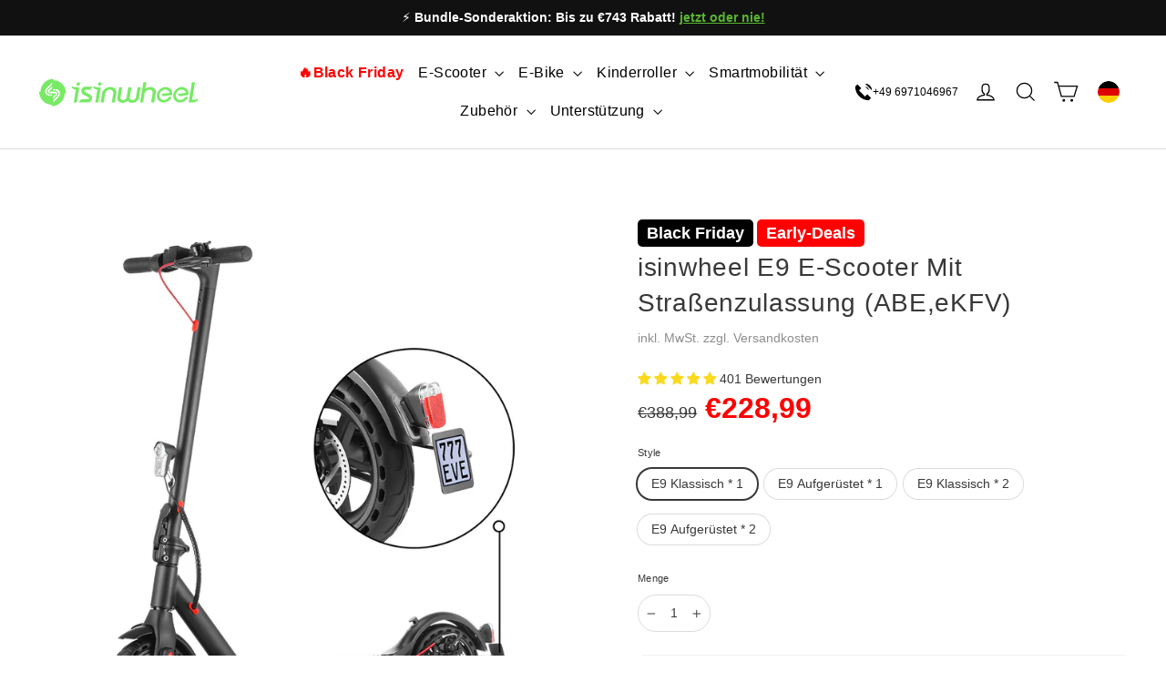

--- FILE ---
content_type: text/html; charset=utf-8
request_url: https://www.isinwheel.de/products/copy-of-e9pro-elektroroller-erwachsener-escooter-mit-strassenzulassung-abe
body_size: 92849
content:
<!doctype html>
<html class="no-js" lang="de" dir="ltr">
<head>
  <!-- Google Tag Manager -->
<script>(function(w,d,s,l,i){w[l]=w[l]||[];w[l].push({'gtm.start':
new Date().getTime(),event:'gtm.js'});var f=d.getElementsByTagName(s)[0],
j=d.createElement(s),dl=l!='dataLayer'?'&l='+l:'';j.async=true;j.src=
'https://www.googletagmanager.com/gtm.js?id='+i+dl;f.parentNode.insertBefore(j,f);
})(window,document,'script','dataLayer','GTM-55D993LZ');</script>
<!-- End Google Tag Manager -->
  
<!-- Google tag (gtag.js) -->
<script async src="https://www.googletagmanager.com/gtag/js?id=AW-409851019"></script>
<script>
window.dataLayer = window.dataLayer || [];
function gtag(){dataLayer.push(arguments);}
gtag('js', new Date());

gtag('config', 'AW-409851019', {'allow_enhanced_conversions': true});
</script>

<!-- Event snippet for 2023-7-11-加购 conversion page -->
<script>
window.addEventListener('load',function()
{
document.querySelectorAll('[name="add"]').forEach(function(e)
{
e.addEventListener('click',function()
{
gtag('event', 'conversion', {'send_to': 'AW-409851019/17xNCOuIpbkYEIupt8MB'});
})
})
})
</script>

<!-- Event snippet for 2023-7-11-开始结账 conversion page -->
<script>
window.addEventListener('load',function()
{
document.querySelectorAll('[name="checkout"]').forEach(function(e)
{
e.addEventListener('click',function()
{
gtag('event', 'conversion', {'send_to': 'AW-409851019/vCT-CO6IpbkYEIupt8MB'});
})
})
})
</script>

  

  

  <meta charset="utf-8">
  <meta http-equiv="X-UA-Compatible" content="IE=edge,chrome=1">
  <meta name="viewport" content="width=device-width,initial-scale=1">
  <meta name="theme-color" content="#111111">
  <link rel="canonical" href="https://www.isinwheel.de/products/copy-of-e9pro-elektroroller-erwachsener-escooter-mit-strassenzulassung-abe">
  <link rel="preconnect" href="https://cdn.shopify.com">
  <link rel="preconnect" href="https://fonts.shopifycdn.com">
  <link rel="dns-prefetch" href="https://productreviews.shopifycdn.com">
  <link rel="dns-prefetch" href="https://ajax.googleapis.com">
  <link rel="dns-prefetch" href="https://maps.googleapis.com">
  <link rel="dns-prefetch" href="https://maps.gstatic.com">
  <link rel="preconnect" href="https://www.youtube.com" /><link rel="shortcut icon" href="//www.isinwheel.de/cdn/shop/files/logo_aab0433c-4542-478a-a333-5f517c546fa0_32x32.png?v=1668947177" type="image/png" />

<title>E9 Pro E Scooter (ABE,eKFV) | isinwheel
</title>
<meta name="description" content="isinwheel e9pro ist ein E-Scooter mit einer Geschwindigkeit von 20 km/h, der faltbar ist und als zugelassenes Elektro-Scooter für die Straße gilt."><meta property="og:site_name" content="isinwheeelDE">
  <meta property="og:url" content="https://www.isinwheel.de/products/copy-of-e9pro-elektroroller-erwachsener-escooter-mit-strassenzulassung-abe">
  <meta property="og:title" content="isinwheel E9 E-Scooter Mit Straßenzulassung (ABE,eKFV)">
  <meta property="og:type" content="product">
  <meta property="og:description" content="isinwheel e9pro ist ein E-Scooter mit einer Geschwindigkeit von 20 km/h, der faltbar ist und als zugelassenes Elektro-Scooter für die Straße gilt."><meta property="og:image" content="http://www.isinwheel.de/cdn/shop/products/16525153734871_f308f453-97a8-424b-ab9b-4a0c30948463.png?v=1664419737">
    <meta property="og:image:secure_url" content="https://www.isinwheel.de/cdn/shop/products/16525153734871_f308f453-97a8-424b-ab9b-4a0c30948463.png?v=1664419737">
    <meta property="og:image:width" content="1000">
    <meta property="og:image:height" content="1000"><meta name="twitter:site" content="@">
  <meta name="twitter:card" content="summary_large_image">
  <meta name="twitter:title" content="isinwheel E9 E-Scooter Mit Straßenzulassung (ABE,eKFV)">
  <meta name="twitter:description" content="isinwheel e9pro ist ein E-Scooter mit einer Geschwindigkeit von 20 km/h, der faltbar ist und als zugelassenes Elektro-Scooter für die Straße gilt.">
<style data-shopify>
  

  
  
  
</style><link href="//www.isinwheel.de/cdn/shop/t/46/assets/theme.css?v=16367267284859733261761277825" rel="stylesheet" type="text/css" media="all" />
<style data-shopify>:root {
    --typeHeaderPrimary: Helvetica;
    --typeHeaderFallback: Arial, sans-serif;
    --typeHeaderSize: 28px;
    --typeHeaderWeight: 400;
    --typeHeaderLineHeight: 1.4;
    --typeHeaderSpacing: 0.025em;

    --typeBasePrimary:Helvetica;
    --typeBaseFallback:Arial, sans-serif;
    --typeBaseSize: 14px;
    --typeBaseWeight: 400;
    --typeBaseLineHeight: 1.4;
    --typeBaseSpacing: 0.0em;

    --iconWeight: 3px;
    --iconLinecaps: miter;
  }

  
.collection-hero__content:before,
  .hero__image-wrapper:before,
  .hero__media:before {
    background-image: linear-gradient(to bottom, rgba(25, 124, 80, 0.0) 0%, rgba(25, 124, 80, 0.0) 40%, rgba(0, 0, 0, 0.04) 100%);
  }

  .skrim__item-content .skrim__overlay:after {
    background-image: linear-gradient(to bottom, rgba(25, 124, 80, 0.0) 30%, rgba(0, 0, 0, 0.04) 100%);
  }

  .placeholder-content {
    background-image: linear-gradient(100deg, #ffffff 40%, #f7f7f7 63%, #ffffff 79%);
  }</style><script>
    document.documentElement.className = document.documentElement.className.replace('no-js', 'js');

    window.theme = window.theme || {};
    theme.routes = {
      home: "/",
      cart: "/cart.js",
      cartPage: "/cart",
      cartAdd: "/cart/add.js",
      cartChange: "/cart/change.js",
      search: "/search"
    };
    theme.strings = {
      soldOut: "Ausverkauft",
      unavailable: "Nicht verfügbar",
      inStockLabel: "Auf Lager",
      stockLabel: "",
      willNotShipUntil: "Wird nach dem [date] versendet",
      willBeInStockAfter: "Wird nach dem [date] auf Lager sein",
      waitingForStock: "Inventar auf dem Weg",
      cartSavings: "Sie sparen [savings]",
      cartEmpty: "Ihr Einkaufswagen ist im Moment leer.",
      cartTermsConfirmation: "Sie müssen den Verkaufsbedingungen zustimmen, um auszuchecken",
      searchCollections: "Kollektionen:",
      searchPages: "Seiten:",
      searchArticles: "Artikel:"
    };
    theme.settings = {
      dynamicVariantsEnable: true,
      cartType: "page",
      isCustomerTemplate: false,
      moneyFormat: "\u003cspan class='money'\u003e€{{amount_with_comma_separator}} \u003c\/span\u003e",
      predictiveSearch: true,
      predictiveSearchType: "product,article,page,collection",
      quickView: true,
      themeName: 'Motion',
      themeVersion: "8.3.0"
    };
  </script>

  <script>window.performance && window.performance.mark && window.performance.mark('shopify.content_for_header.start');</script><meta id="shopify-digital-wallet" name="shopify-digital-wallet" content="/52818378903/digital_wallets/dialog">
<meta name="shopify-checkout-api-token" content="bae2b18a0818fc613986d94ab94fad84">
<meta id="in-context-paypal-metadata" data-shop-id="52818378903" data-venmo-supported="false" data-environment="production" data-locale="de_DE" data-paypal-v4="true" data-currency="EUR">
<link rel="alternate" type="application/json+oembed" href="https://www.isinwheel.de/products/copy-of-e9pro-elektroroller-erwachsener-escooter-mit-strassenzulassung-abe.oembed">
<script async="async" src="/checkouts/internal/preloads.js?locale=de-DE"></script>
<script id="shopify-features" type="application/json">{"accessToken":"bae2b18a0818fc613986d94ab94fad84","betas":["rich-media-storefront-analytics"],"domain":"www.isinwheel.de","predictiveSearch":true,"shopId":52818378903,"locale":"de"}</script>
<script>var Shopify = Shopify || {};
Shopify.shop = "isinwheelde.myshopify.com";
Shopify.locale = "de";
Shopify.currency = {"active":"EUR","rate":"1.0"};
Shopify.country = "DE";
Shopify.theme = {"name":"isinwheel.de Nov.","id":139239325847,"schema_name":"Motion","schema_version":"8.3.0","theme_store_id":null,"role":"main"};
Shopify.theme.handle = "null";
Shopify.theme.style = {"id":null,"handle":null};
Shopify.cdnHost = "www.isinwheel.de/cdn";
Shopify.routes = Shopify.routes || {};
Shopify.routes.root = "/";</script>
<script type="module">!function(o){(o.Shopify=o.Shopify||{}).modules=!0}(window);</script>
<script>!function(o){function n(){var o=[];function n(){o.push(Array.prototype.slice.apply(arguments))}return n.q=o,n}var t=o.Shopify=o.Shopify||{};t.loadFeatures=n(),t.autoloadFeatures=n()}(window);</script>
<script id="shop-js-analytics" type="application/json">{"pageType":"product"}</script>
<script defer="defer" async type="module" src="//www.isinwheel.de/cdn/shopifycloud/shop-js/modules/v2/client.init-shop-cart-sync_BnV6Aryc.de.esm.js"></script>
<script defer="defer" async type="module" src="//www.isinwheel.de/cdn/shopifycloud/shop-js/modules/v2/chunk.common_Cf6kPQmv.esm.js"></script>
<script type="module">
  await import("//www.isinwheel.de/cdn/shopifycloud/shop-js/modules/v2/client.init-shop-cart-sync_BnV6Aryc.de.esm.js");
await import("//www.isinwheel.de/cdn/shopifycloud/shop-js/modules/v2/chunk.common_Cf6kPQmv.esm.js");

  window.Shopify.SignInWithShop?.initShopCartSync?.({"fedCMEnabled":true,"windoidEnabled":true});

</script>
<script>(function() {
  var isLoaded = false;
  function asyncLoad() {
    if (isLoaded) return;
    isLoaded = true;
    var urls = ["\/\/cdn.shopify.com\/proxy\/13b8580f546934d2d95fe7b84a4061f22e5006ce2129a1cce7c880fd4ff46ca1\/feed.mulwi.com\/js\/init.js?shop=isinwheelde.myshopify.com\u0026sp-cache-control=cHVibGljLCBtYXgtYWdlPTkwMA","https:\/\/static.seel.com\/shopify\/script\/index.isinwheelde.myshopify.com.js?shop=isinwheelde.myshopify.com","https:\/\/cdn-app.cart-bot.net\/public\/js\/append.js?shop=isinwheelde.myshopify.com","https:\/\/s3.eu-west-1.amazonaws.com\/production-klarna-il-shopify-osm\/04255e0c203fc833eada232b62ffabe0bd2f9550\/isinwheelde.myshopify.com-1729667391233.js?shop=isinwheelde.myshopify.com","https:\/\/dr4qe3ddw9y32.cloudfront.net\/awin-shopify-integration-code.js?aid=80731\u0026v=shopifyApp_5.1.5\u0026ts=1743492631163\u0026shop=isinwheelde.myshopify.com","https:\/\/d39va5bdt61idd.cloudfront.net\/carttrack.js?id=2192\u0026shop=isinwheelde.myshopify.com","https:\/\/d39va5bdt61idd.cloudfront.net\/cartAnimate.js?id=m9coh59g\u0026shop=isinwheelde.myshopify.com","\/\/cdn.shopify.com\/proxy\/0b3d5012733cdd635068d9359b76536ca91f4c7b6365c53742c0e37c567417b7\/api.goaffpro.com\/loader.js?shop=isinwheelde.myshopify.com\u0026sp-cache-control=cHVibGljLCBtYXgtYWdlPTkwMA","https:\/\/str.rise-ai.com\/?shop=isinwheelde.myshopify.com","https:\/\/strn.rise-ai.com\/?shop=isinwheelde.myshopify.com"];
    for (var i = 0; i < urls.length; i++) {
      var s = document.createElement('script');
      s.type = 'text/javascript';
      s.async = true;
      s.src = urls[i];
      var x = document.getElementsByTagName('script')[0];
      x.parentNode.insertBefore(s, x);
    }
  };
  if(window.attachEvent) {
    window.attachEvent('onload', asyncLoad);
  } else {
    window.addEventListener('load', asyncLoad, false);
  }
})();</script>
<script id="__st">var __st={"a":52818378903,"offset":28800,"reqid":"dafb644d-4830-4d94-bb3e-a4c1bade1275-1762143045","pageurl":"www.isinwheel.de\/products\/copy-of-e9pro-elektroroller-erwachsener-escooter-mit-strassenzulassung-abe","u":"dc446d441041","p":"product","rtyp":"product","rid":7648523452567};</script>
<script>window.ShopifyPaypalV4VisibilityTracking = true;</script>
<script id="captcha-bootstrap">!function(){'use strict';const t='contact',e='account',n='new_comment',o=[[t,t],['blogs',n],['comments',n],[t,'customer']],c=[[e,'customer_login'],[e,'guest_login'],[e,'recover_customer_password'],[e,'create_customer']],r=t=>t.map((([t,e])=>`form[action*='/${t}']:not([data-nocaptcha='true']) input[name='form_type'][value='${e}']`)).join(','),a=t=>()=>t?[...document.querySelectorAll(t)].map((t=>t.form)):[];function s(){const t=[...o],e=r(t);return a(e)}const i='password',u='form_key',d=['recaptcha-v3-token','g-recaptcha-response','h-captcha-response',i],f=()=>{try{return window.sessionStorage}catch{return}},m='__shopify_v',_=t=>t.elements[u];function p(t,e,n=!1){try{const o=window.sessionStorage,c=JSON.parse(o.getItem(e)),{data:r}=function(t){const{data:e,action:n}=t;return t[m]||n?{data:e,action:n}:{data:t,action:n}}(c);for(const[e,n]of Object.entries(r))t.elements[e]&&(t.elements[e].value=n);n&&o.removeItem(e)}catch(o){console.error('form repopulation failed',{error:o})}}const l='form_type',E='cptcha';function T(t){t.dataset[E]=!0}const w=window,h=w.document,L='Shopify',v='ce_forms',y='captcha';let A=!1;((t,e)=>{const n=(g='f06e6c50-85a8-45c8-87d0-21a2b65856fe',I='https://cdn.shopify.com/shopifycloud/storefront-forms-hcaptcha/ce_storefront_forms_captcha_hcaptcha.v1.5.2.iife.js',D={infoText:'Durch hCaptcha geschützt',privacyText:'Datenschutz',termsText:'Allgemeine Geschäftsbedingungen'},(t,e,n)=>{const o=w[L][v],c=o.bindForm;if(c)return c(t,g,e,D).then(n);var r;o.q.push([[t,g,e,D],n]),r=I,A||(h.body.append(Object.assign(h.createElement('script'),{id:'captcha-provider',async:!0,src:r})),A=!0)});var g,I,D;w[L]=w[L]||{},w[L][v]=w[L][v]||{},w[L][v].q=[],w[L][y]=w[L][y]||{},w[L][y].protect=function(t,e){n(t,void 0,e),T(t)},Object.freeze(w[L][y]),function(t,e,n,w,h,L){const[v,y,A,g]=function(t,e,n){const i=e?o:[],u=t?c:[],d=[...i,...u],f=r(d),m=r(i),_=r(d.filter((([t,e])=>n.includes(e))));return[a(f),a(m),a(_),s()]}(w,h,L),I=t=>{const e=t.target;return e instanceof HTMLFormElement?e:e&&e.form},D=t=>v().includes(t);t.addEventListener('submit',(t=>{const e=I(t);if(!e)return;const n=D(e)&&!e.dataset.hcaptchaBound&&!e.dataset.recaptchaBound,o=_(e),c=g().includes(e)&&(!o||!o.value);(n||c)&&t.preventDefault(),c&&!n&&(function(t){try{if(!f())return;!function(t){const e=f();if(!e)return;const n=_(t);if(!n)return;const o=n.value;o&&e.removeItem(o)}(t);const e=Array.from(Array(32),(()=>Math.random().toString(36)[2])).join('');!function(t,e){_(t)||t.append(Object.assign(document.createElement('input'),{type:'hidden',name:u})),t.elements[u].value=e}(t,e),function(t,e){const n=f();if(!n)return;const o=[...t.querySelectorAll(`input[type='${i}']`)].map((({name:t})=>t)),c=[...d,...o],r={};for(const[a,s]of new FormData(t).entries())c.includes(a)||(r[a]=s);n.setItem(e,JSON.stringify({[m]:1,action:t.action,data:r}))}(t,e)}catch(e){console.error('failed to persist form',e)}}(e),e.submit())}));const S=(t,e)=>{t&&!t.dataset[E]&&(n(t,e.some((e=>e===t))),T(t))};for(const o of['focusin','change'])t.addEventListener(o,(t=>{const e=I(t);D(e)&&S(e,y())}));const B=e.get('form_key'),M=e.get(l),P=B&&M;t.addEventListener('DOMContentLoaded',(()=>{const t=y();if(P)for(const e of t)e.elements[l].value===M&&p(e,B);[...new Set([...A(),...v().filter((t=>'true'===t.dataset.shopifyCaptcha))])].forEach((e=>S(e,t)))}))}(h,new URLSearchParams(w.location.search),n,t,e,['guest_login'])})(!0,!0)}();</script>
<script integrity="sha256-52AcMU7V7pcBOXWImdc/TAGTFKeNjmkeM1Pvks/DTgc=" data-source-attribution="shopify.loadfeatures" defer="defer" src="//www.isinwheel.de/cdn/shopifycloud/storefront/assets/storefront/load_feature-81c60534.js" crossorigin="anonymous"></script>
<script data-source-attribution="shopify.dynamic_checkout.dynamic.init">var Shopify=Shopify||{};Shopify.PaymentButton=Shopify.PaymentButton||{isStorefrontPortableWallets:!0,init:function(){window.Shopify.PaymentButton.init=function(){};var t=document.createElement("script");t.src="https://www.isinwheel.de/cdn/shopifycloud/portable-wallets/latest/portable-wallets.de.js",t.type="module",document.head.appendChild(t)}};
</script>
<script data-source-attribution="shopify.dynamic_checkout.buyer_consent">
  function portableWalletsHideBuyerConsent(e){var t=document.getElementById("shopify-buyer-consent"),n=document.getElementById("shopify-subscription-policy-button");t&&n&&(t.classList.add("hidden"),t.setAttribute("aria-hidden","true"),n.removeEventListener("click",e))}function portableWalletsShowBuyerConsent(e){var t=document.getElementById("shopify-buyer-consent"),n=document.getElementById("shopify-subscription-policy-button");t&&n&&(t.classList.remove("hidden"),t.removeAttribute("aria-hidden"),n.addEventListener("click",e))}window.Shopify?.PaymentButton&&(window.Shopify.PaymentButton.hideBuyerConsent=portableWalletsHideBuyerConsent,window.Shopify.PaymentButton.showBuyerConsent=portableWalletsShowBuyerConsent);
</script>
<script>
  function portableWalletsCleanup(e){e&&e.src&&console.error("Failed to load portable wallets script "+e.src);var t=document.querySelectorAll("shopify-accelerated-checkout .shopify-payment-button__skeleton, shopify-accelerated-checkout-cart .wallet-cart-button__skeleton"),e=document.getElementById("shopify-buyer-consent");for(let e=0;e<t.length;e++)t[e].remove();e&&e.remove()}function portableWalletsNotLoadedAsModule(e){e instanceof ErrorEvent&&"string"==typeof e.message&&e.message.includes("import.meta")&&"string"==typeof e.filename&&e.filename.includes("portable-wallets")&&(window.removeEventListener("error",portableWalletsNotLoadedAsModule),window.Shopify.PaymentButton.failedToLoad=e,"loading"===document.readyState?document.addEventListener("DOMContentLoaded",window.Shopify.PaymentButton.init):window.Shopify.PaymentButton.init())}window.addEventListener("error",portableWalletsNotLoadedAsModule);
</script>

<script type="module" src="https://www.isinwheel.de/cdn/shopifycloud/portable-wallets/latest/portable-wallets.de.js" onError="portableWalletsCleanup(this)" crossorigin="anonymous"></script>
<script nomodule>
  document.addEventListener("DOMContentLoaded", portableWalletsCleanup);
</script>

<link id="shopify-accelerated-checkout-styles" rel="stylesheet" media="screen" href="https://www.isinwheel.de/cdn/shopifycloud/portable-wallets/latest/accelerated-checkout-backwards-compat.css" crossorigin="anonymous">
<style id="shopify-accelerated-checkout-cart">
        #shopify-buyer-consent {
  margin-top: 1em;
  display: inline-block;
  width: 100%;
}

#shopify-buyer-consent.hidden {
  display: none;
}

#shopify-subscription-policy-button {
  background: none;
  border: none;
  padding: 0;
  text-decoration: underline;
  font-size: inherit;
  cursor: pointer;
}

#shopify-subscription-policy-button::before {
  box-shadow: none;
}

      </style>

<script>window.performance && window.performance.mark && window.performance.mark('shopify.content_for_header.end');</script>

  <script src="//www.isinwheel.de/cdn/shop/t/46/assets/vendor-scripts-v13.js" defer="defer"></script><meta name="google-site-verification" content="7H-HMfBoPikjFYKAqjtPdfSnwgsJ7WxoUfGvnz4AC9I" />

   <!-- <script src="//www.isinwheel.de/cdn/shop/t/46/assets/jquery.1.12.4.min.js?v=12921879513611503421729666296" ></script> -->
   <script src="//www.isinwheel.de/cdn/shop/t/46/assets/jquery-1.8.2.min.js?v=16839718699480930611732845764" ></script>
  
  
   <link rel="stylesheet" href="//www.isinwheel.de/cdn/shop/t/46/assets/swiper.css">
   <script src="//www.isinwheel.de/cdn/shop/t/46/assets/swiper.js?v=13118180128592903071729666296"  ></script>
  <script src="//www.isinwheel.de/cdn/shop/t/46/assets/theme.js?v=41177163216808272981729666296" defer="defer"></script>
  <script src="//www.isinwheel.de/cdn/shop/t/46/assets/hys.js?v=52253418609343093221729666296" defer="defer"></script>
<!-- Start of Judge.me Core -->
<link rel="dns-prefetch" href="https://cdn.judge.me/">
<script data-cfasync='false' class='jdgm-settings-script'>window.jdgmSettings={"pagination":5,"disable_web_reviews":false,"badge_no_review_text":"Keine Bewertungen","badge_n_reviews_text":"{{ n }} Bewertung/Bewertungen","badge_star_color":"#fbda1e","hide_badge_preview_if_no_reviews":true,"badge_hide_text":false,"enforce_center_preview_badge":false,"widget_title":"Kundenbewertungen","widget_open_form_text":"Bewertung schreiben","widget_close_form_text":"Bewertung abbrechen","widget_refresh_page_text":"Seite aktualisieren","widget_summary_text":"Basierend auf {{ number_of_reviews }} Bewertung/Bewertungen","widget_no_review_text":"Schreiben Sie die erste Bewertung","widget_name_field_text":"Anzeigename","widget_verified_name_field_text":"Verifizierter Name (öffentlich)","widget_name_placeholder_text":"Anzeigename","widget_required_field_error_text":"Dieses Feld ist erforderlich.","widget_email_field_text":"E-Mail-Adresse","widget_verified_email_field_text":"Verifizierte E-Mail (privat, kann nicht bearbeitet werden)","widget_email_placeholder_text":"Ihre E-Mail-Adresse","widget_email_field_error_text":"Bitte geben Sie eine gültige E-Mail-Adresse ein.","widget_rating_field_text":"Bewertung","widget_review_title_field_text":"Bewertungstitel","widget_review_title_placeholder_text":"Geben Sie Ihrer Bewertung einen Titel","widget_review_body_field_text":"Bewertungsinhalt","widget_review_body_placeholder_text":"Beginnen Sie hier zu schreiben...","widget_pictures_field_text":"Bild/Video (optional)","widget_submit_review_text":"Bewertung abschicken","widget_submit_verified_review_text":"Verifizierte Bewertung abschicken","widget_submit_success_msg_with_auto_publish":"Vielen Dank! Bitte aktualisieren Sie die Seite in wenigen Momenten, um Ihre Bewertung zu sehen. Sie können Ihre Bewertung entfernen oder bearbeiten, indem Sie sich bei \u003ca href='https://judge.me/login' target='_blank' rel='nofollow noopener'\u003eJudge.me\u003c/a\u003e anmelden","widget_submit_success_msg_no_auto_publish":"Vielen Dank! Ihre Bewertung wird veröffentlicht, sobald sie vom Shop-Administrator genehmigt wurde. Sie können Ihre Bewertung entfernen oder bearbeiten, indem Sie sich bei \u003ca href='https://judge.me/login' target='_blank' rel='nofollow noopener'\u003eJudge.me\u003c/a\u003e anmelden","widget_show_default_reviews_out_of_total_text":"Es werden {{ n_reviews_shown }} von {{ n_reviews }} Bewertungen angezeigt.","widget_show_all_link_text":"Alle anzeigen","widget_show_less_link_text":"Weniger anzeigen","widget_author_said_text":"{{ reviewer_name }} sagte:","widget_days_text":"vor {{ n }} Tag/Tagen","widget_weeks_text":"vor {{ n }} Woche/Wochen","widget_months_text":"vor {{ n }} Monat/Monaten","widget_years_text":"vor {{ n }} Jahr/Jahren","widget_yesterday_text":"Gestern","widget_today_text":"Heute","widget_replied_text":"isinwheel antwortete:","widget_read_more_text":"Mehr lesen","widget_reviewer_name_as_initial":"","widget_rating_filter_color":"#FBDA1E","widget_rating_filter_see_all_text":"Alle Bewertungen anzeigen","widget_sorting_most_recent_text":"Neueste","widget_sorting_highest_rating_text":"Höchste Bewertung","widget_sorting_lowest_rating_text":"Niedrigste Bewertung","widget_sorting_with_pictures_text":"Nur Bilder","widget_sorting_most_helpful_text":"Hilfreichste","widget_open_question_form_text":"Eine Frage stellen","widget_reviews_subtab_text":"Bewertungen","widget_questions_subtab_text":"Fragen","widget_question_label_text":"Frage","widget_answer_label_text":"Antwort","widget_question_placeholder_text":"Schreiben Sie hier Ihre Frage","widget_submit_question_text":"Frage absenden","widget_question_submit_success_text":"Vielen Dank für Ihre Frage! Wir werden Sie benachrichtigen, sobald sie beantwortet wird.","widget_star_color":"#fbda1e","verified_badge_text":"Verifiziert","verified_badge_bg_color":"#DD0716","verified_badge_text_color":"","verified_badge_placement":"left-of-reviewer-name","widget_review_max_height":"","widget_hide_border":false,"widget_social_share":false,"widget_thumb":false,"widget_review_location_show":false,"widget_location_format":"country_iso_code","all_reviews_include_out_of_store_products":true,"all_reviews_out_of_store_text":"(außerhalb des Shops)","all_reviews_pagination":100,"all_reviews_product_name_prefix_text":"über","enable_review_pictures":true,"enable_question_anwser":false,"widget_theme":"","review_date_format":"timestamp","default_sort_method":"most-recent","widget_product_reviews_subtab_text":"Produktbewertungen","widget_shop_reviews_subtab_text":"Shop-Bewertungen","widget_write_a_store_review_text":"Shop-Bewertung schreiben","widget_other_languages_heading":"Bewertungen in anderen Sprachen","widget_translate_review_text":"Bewertung übersetzen nach {{ language }}","widget_translating_review_text":"Übersetzung läuft...","widget_show_original_translation_text":"Original anzeigen ({{ language }})","widget_translate_review_failed_text":"Bewertung konnte nicht übersetzt werden.","widget_translate_review_retry_text":"Erneut versuchen","widget_translate_review_try_again_later_text":"Versuchen Sie es später noch einmal","show_product_url_for_grouped_product":false,"widget_sorting_pictures_first_text":"Bilder zuerst","show_pictures_on_all_rev_page_mobile":false,"show_pictures_on_all_rev_page_desktop":false,"floating_tab_hide_mobile_install_preference":false,"floating_tab_button_name":"★ Bewertungen","floating_tab_title":"Lassen Sie Kunden für uns sprechen","floating_tab_button_color":"","floating_tab_button_background_color":"","floating_tab_url":"","floating_tab_url_enabled":false,"floating_tab_tab_style":"text","all_reviews_text_badge_text":"Kunden bewerten uns mit {{ shop.metafields.judgeme.all_reviews_rating | round: 1 }}/5 basierend auf {{ shop.metafields.judgeme.all_reviews_count }} Bewertungen.","all_reviews_text_badge_text_branded_style":"{{ shop.metafields.judgeme.all_reviews_rating | round: 1 }} von 5 Sternen basierend auf {{ shop.metafields.judgeme.all_reviews_count }} Bewertungen","is_all_reviews_text_badge_a_link":false,"show_stars_for_all_reviews_text_badge":false,"all_reviews_text_badge_url":"","all_reviews_text_style":"text","all_reviews_text_color_style":"judgeme_brand_color","all_reviews_text_color":"#108474","all_reviews_text_show_jm_brand":true,"featured_carousel_show_header":true,"featured_carousel_title":"Lassen Sie Kunden für uns sprechen","featured_carousel_count_text":"aus {{ n }} Bewertungen","featured_carousel_add_link_to_all_reviews_page":false,"featured_carousel_url":"","featured_carousel_show_images":true,"featured_carousel_autoslide_interval":5,"featured_carousel_arrows_on_the_sides":false,"featured_carousel_height":250,"featured_carousel_width":80,"featured_carousel_image_size":0,"featured_carousel_image_height":250,"featured_carousel_arrow_color":"#eeeeee","verified_count_badge_style":"vintage","verified_count_badge_orientation":"horizontal","verified_count_badge_color_style":"judgeme_brand_color","verified_count_badge_color":"#108474","is_verified_count_badge_a_link":false,"verified_count_badge_url":"","verified_count_badge_show_jm_brand":true,"widget_rating_preset_default":5,"widget_first_sub_tab":"product-reviews","widget_show_histogram":true,"widget_histogram_use_custom_color":true,"widget_pagination_use_custom_color":true,"widget_star_use_custom_color":true,"widget_verified_badge_use_custom_color":false,"widget_write_review_use_custom_color":false,"picture_reminder_submit_button":"Upload Pictures","enable_review_videos":true,"mute_video_by_default":true,"widget_sorting_videos_first_text":"Videos zuerst","widget_review_pending_text":"Ausstehend","featured_carousel_items_for_large_screen":5,"social_share_options_order":"Facebook,Twitter","remove_microdata_snippet":true,"disable_json_ld":false,"enable_json_ld_products":false,"preview_badge_show_question_text":false,"preview_badge_no_question_text":"Keine Fragen","preview_badge_n_question_text":"{{ number_of_questions }} Frage/Fragen","qa_badge_show_icon":false,"qa_badge_position":"same-row","remove_judgeme_branding":false,"widget_add_search_bar":false,"widget_search_bar_placeholder":"Bewertungen durchsuchen","widget_sorting_verified_only_text":"Nur verifizierte","featured_carousel_theme":"default","featured_carousel_show_rating":true,"featured_carousel_show_title":true,"featured_carousel_show_body":true,"featured_carousel_show_date":false,"featured_carousel_show_reviewer":true,"featured_carousel_show_product":false,"featured_carousel_header_background_color":"#108474","featured_carousel_header_text_color":"#ffffff","featured_carousel_name_product_separator":"reviewed","featured_carousel_full_star_background":"#108474","featured_carousel_empty_star_background":"#dadada","featured_carousel_vertical_theme_background":"#f9fafb","featured_carousel_verified_badge_enable":false,"featured_carousel_verified_badge_color":"#108474","featured_carousel_border_style":"round","featured_carousel_review_line_length_limit":3,"featured_carousel_more_reviews_button_text":"Mehr Bewertungen lesen","featured_carousel_view_product_button_text":"Produkt ansehen","all_reviews_page_load_reviews_on":"scroll","all_reviews_page_load_more_text":"Mehr Bewertungen laden","disable_fb_tab_reviews":false,"enable_ajax_cdn_cache":false,"widget_public_name_text":"wird öffentlich angezeigt wie","default_reviewer_name":"John Smith","default_reviewer_name_has_non_latin":true,"widget_reviewer_anonymous":"Anonym","medals_widget_title":"Judge.me Bewertungsmedaillen","medals_widget_background_color":"#f9fafb","medals_widget_position":"footer_all_pages","medals_widget_border_color":"#f9fafb","medals_widget_verified_text_position":"left","medals_widget_use_monochromatic_version":false,"medals_widget_elements_color":"#108474","show_reviewer_avatar":true,"widget_invalid_yt_video_url_error_text":"Keine YouTube-Video-URL","widget_max_length_field_error_text":"Bitte geben Sie nicht mehr als {0} Zeichen ein.","widget_show_country_flag":false,"widget_show_collected_via_shop_app":true,"widget_verified_by_shop_badge_style":"light","widget_verified_by_shop_text":"Verifiziert vom Shop","widget_show_photo_gallery":true,"widget_load_with_code_splitting":true,"widget_ugc_install_preference":false,"widget_ugc_title":"Von uns hergestellt, von Ihnen geteilt","widget_ugc_subtitle":"Markieren Sie uns, um Ihr Bild auf unserer Seite zu sehen","widget_ugc_arrows_color":"#ffffff","widget_ugc_primary_button_text":"Jetzt kaufen","widget_ugc_primary_button_background_color":"#108474","widget_ugc_primary_button_text_color":"#ffffff","widget_ugc_primary_button_border_width":"0","widget_ugc_primary_button_border_style":"none","widget_ugc_primary_button_border_color":"#108474","widget_ugc_primary_button_border_radius":"25","widget_ugc_secondary_button_text":"Mehr laden","widget_ugc_secondary_button_background_color":"#ffffff","widget_ugc_secondary_button_text_color":"#108474","widget_ugc_secondary_button_border_width":"2","widget_ugc_secondary_button_border_style":"solid","widget_ugc_secondary_button_border_color":"#108474","widget_ugc_secondary_button_border_radius":"25","widget_ugc_reviews_button_text":"Bewertungen ansehen","widget_ugc_reviews_button_background_color":"#ffffff","widget_ugc_reviews_button_text_color":"#108474","widget_ugc_reviews_button_border_width":"2","widget_ugc_reviews_button_border_style":"solid","widget_ugc_reviews_button_border_color":"#108474","widget_ugc_reviews_button_border_radius":"25","widget_ugc_reviews_button_link_to":"judgeme-reviews-page","widget_ugc_show_post_date":true,"widget_ugc_max_width":"800","widget_rating_metafield_value_type":true,"widget_primary_color":"#000000","widget_enable_secondary_color":false,"widget_secondary_color":"#edf5f5","widget_summary_average_rating_text":"{{ average_rating }} von 5","widget_media_grid_title":"Kundenfotos \u0026 -videos","widget_media_grid_see_more_text":"Mehr sehen","widget_round_style":true,"widget_show_product_medals":true,"widget_verified_by_judgeme_text":"Verifiziert von Judge.me","widget_show_store_medals":true,"widget_verified_by_judgeme_text_in_store_medals":"Verifiziert von Judge.me","widget_media_field_exceed_quantity_message":"Entschuldigung, wir können nur {{ max_media }} für eine Bewertung akzeptieren.","widget_media_field_exceed_limit_message":"{{ file_name }} ist zu groß, bitte wählen Sie ein {{ media_type }} kleiner als {{ size_limit }}MB.","widget_review_submitted_text":"Bewertung abgesendet!","widget_question_submitted_text":"Frage abgesendet!","widget_close_form_text_question":"Abbrechen","widget_write_your_answer_here_text":"Schreiben Sie hier Ihre Antwort","widget_enabled_branded_link":true,"widget_show_collected_by_judgeme":true,"widget_reviewer_name_color":"","widget_write_review_text_color":"#FFFFFF","widget_write_review_bg_color":"#000000","widget_collected_by_judgeme_text":"gesammelt von Judge.me","widget_pagination_type":"standard","widget_load_more_text":"Mehr laden","widget_load_more_color":"#000000","widget_full_review_text":"Vollständige Bewertung","widget_read_more_reviews_text":"Mehr Bewertungen lesen","widget_read_questions_text":"Fragen lesen","widget_questions_and_answers_text":"Fragen \u0026 Antworten","widget_verified_by_text":"Verifiziert von","widget_verified_text":"Verifiziert","widget_number_of_reviews_text":"{{ number_of_reviews }} Bewertungen","widget_back_button_text":"Zurück","widget_next_button_text":"Weiter","widget_custom_forms_filter_button":"Filter","custom_forms_style":"vertical","widget_show_review_information":false,"how_reviews_are_collected":"Wie werden Bewertungen gesammelt?","widget_show_review_keywords":false,"widget_gdpr_statement":"Wie wir Ihre Daten verwenden: Wir kontaktieren Sie nur bezüglich der von Ihnen abgegebenen Bewertung und nur, wenn nötig. Durch das Absenden Ihrer Bewertung stimmen Sie den \u003ca href='https://judge.me/terms' target='_blank' rel='nofollow noopener'\u003eNutzungsbedingungen\u003c/a\u003e, der \u003ca href='https://judge.me/privacy' target='_blank' rel='nofollow noopener'\u003eDatenschutzrichtlinie\u003c/a\u003e und den \u003ca href='https://judge.me/content-policy' target='_blank' rel='nofollow noopener'\u003eInhaltsrichtlinien\u003c/a\u003e von Judge.me zu.","widget_multilingual_sorting_enabled":false,"widget_translate_review_content_enabled":false,"widget_translate_review_content_method":"manual","popup_widget_review_selection":"automatically_with_pictures","popup_widget_round_border_style":true,"popup_widget_show_title":true,"popup_widget_show_body":true,"popup_widget_show_reviewer":false,"popup_widget_show_product":true,"popup_widget_show_pictures":true,"popup_widget_use_review_picture":true,"popup_widget_show_on_home_page":true,"popup_widget_show_on_product_page":true,"popup_widget_show_on_collection_page":true,"popup_widget_show_on_cart_page":true,"popup_widget_position":"bottom_left","popup_widget_first_review_delay":5,"popup_widget_duration":5,"popup_widget_interval":5,"popup_widget_review_count":5,"popup_widget_hide_on_mobile":true,"review_snippet_widget_round_border_style":true,"review_snippet_widget_card_color":"#FFFFFF","review_snippet_widget_slider_arrows_background_color":"#FFFFFF","review_snippet_widget_slider_arrows_color":"#000000","review_snippet_widget_star_color":"#108474","show_product_variant":false,"all_reviews_product_variant_label_text":"Variante: ","widget_show_verified_branding":false,"widget_show_review_title_input":true,"redirect_reviewers_invited_via_email":"review_widget","request_store_review_after_product_review":false,"request_review_other_products_in_order":false,"review_form_color_scheme":"default","review_form_corner_style":"square","review_form_star_color":{},"review_form_text_color":"#333333","review_form_background_color":"#ffffff","review_form_field_background_color":"#fafafa","review_form_button_color":{},"review_form_button_text_color":"#ffffff","review_form_modal_overlay_color":"#000000","review_content_screen_title_text":"Wie würden Sie dieses Produkt bewerten?","review_content_introduction_text":"Wir würden uns freuen, wenn Sie etwas über Ihre Erfahrung teilen würden.","show_review_guidance_text":true,"one_star_review_guidance_text":"Schlecht","five_star_review_guidance_text":"Großartig","customer_information_screen_title_text":"Über Sie","customer_information_introduction_text":"Bitte teilen Sie uns mehr über sich mit.","custom_questions_screen_title_text":"Ihre Erfahrung im Detail","custom_questions_introduction_text":"Hier sind einige Fragen, die uns helfen, mehr über Ihre Erfahrung zu verstehen.","review_submitted_screen_title_text":"Vielen Dank für Ihre Bewertung!","review_submitted_screen_thank_you_text":"Wir verarbeiten sie und sie wird bald im Shop erscheinen.","review_submitted_screen_email_verification_text":"Bitte bestätigen Sie Ihre E-Mail-Adresse, indem Sie auf den Link klicken, den wir Ihnen gerade gesendet haben. Dies hilft uns, die Bewertungen authentisch zu halten.","review_submitted_request_store_review_text":"Möchten Sie Ihre Erfahrung beim Einkaufen bei uns teilen?","review_submitted_review_other_products_text":"Möchten Sie diese Produkte bewerten?","store_review_screen_title_text":"Möchten Sie Ihre Erfahrung mit uns teilen?","store_review_introduction_text":"Wir würden uns freuen, wenn Sie etwas über Ihre Erfahrung teilen würden.","reviewer_media_screen_title_picture_text":"Bild teilen","reviewer_media_introduction_picture_text":"Laden Sie ein Foto hoch, um Ihre Bewertung zu unterstützen.","reviewer_media_screen_title_video_text":"Video teilen","reviewer_media_introduction_video_text":"Laden Sie ein Video hoch, um Ihre Bewertung zu unterstützen.","reviewer_media_screen_title_picture_or_video_text":"Bild oder Video teilen","reviewer_media_introduction_picture_or_video_text":"Laden Sie ein Foto oder Video hoch, um Ihre Bewertung zu unterstützen.","reviewer_media_youtube_url_text":"Fügen Sie hier Ihre Youtube-URL ein","advanced_settings_next_step_button_text":"Weiter","advanced_settings_close_review_button_text":"Schließen","modal_write_review_flow":false,"write_review_flow_required_text":"Erforderlich","write_review_flow_privacy_message_text":"Wir respektieren Ihre Privatsphäre.","write_review_flow_anonymous_text":"Bewertung als anonym","write_review_flow_visibility_text":"Dies wird nicht für andere Kunden sichtbar sein.","write_review_flow_multiple_selection_help_text":"Wählen Sie so viele aus, wie Sie möchten","write_review_flow_single_selection_help_text":"Wählen Sie eine Option","write_review_flow_required_field_error_text":"Dieses Feld ist erforderlich","write_review_flow_invalid_email_error_text":"Bitte geben Sie eine gültige E-Mail-Adresse ein","write_review_flow_max_length_error_text":"Max. {{ max_length }} Zeichen.","write_review_flow_media_upload_text":"\u003cb\u003eZum Hochladen klicken\u003c/b\u003e oder ziehen und ablegen","write_review_flow_gdpr_statement":"Wir kontaktieren Sie nur bei Bedarf bezüglich Ihrer Bewertung. Mit dem Absenden Ihrer Bewertung stimmen Sie unseren \u003ca href='https://judge.me/terms' target='_blank' rel='nofollow noopener'\u003eGeschäftsbedingungen\u003c/a\u003e und unserer \u003ca href='https://judge.me/privacy' target='_blank' rel='nofollow noopener'\u003eDatenschutzrichtlinie\u003c/a\u003e zu.","rating_only_reviews_enabled":false,"show_negative_reviews_help_screen":false,"new_review_flow_help_screen_rating_threshold":3,"negative_review_resolution_screen_title_text":"Erzählen Sie uns mehr","negative_review_resolution_text":"Ihre Erfahrung ist uns wichtig. Falls es Probleme mit Ihrem Kauf gab, sind wir hier, um zu helfen. Zögern Sie nicht, uns zu kontaktieren, wir würden gerne die Gelegenheit haben, die Dinge zu korrigieren.","negative_review_resolution_button_text":"Kontaktieren Sie uns","negative_review_resolution_proceed_with_review_text":"Hinterlassen Sie eine Bewertung","negative_review_resolution_subject":"Problem mit dem Kauf von {{ shop_name }}.{{ order_name }}","preview_badge_collection_page_install_status":false,"widget_review_custom_css":"","preview_badge_custom_css":"","preview_badge_stars_count":"5-stars","featured_carousel_custom_css":"","floating_tab_custom_css":"","all_reviews_widget_custom_css":"","medals_widget_custom_css":"","verified_badge_custom_css":"","all_reviews_text_custom_css":"","transparency_badges_collected_via_store_invite":false,"transparency_badges_from_another_provider":false,"transparency_badges_collected_from_store_visitor":false,"transparency_badges_collected_by_verified_review_provider":false,"transparency_badges_earned_reward":false,"transparency_badges_collected_via_store_invite_text":"Bewertung gesammelt durch eine Einladung zum Shop","transparency_badges_from_another_provider_text":"Bewertung gesammelt von einem anderen Anbieter","transparency_badges_collected_from_store_visitor_text":"Bewertung gesammelt von einem Shop-Besucher","transparency_badges_written_in_google_text":"Bewertung in Google geschrieben","transparency_badges_written_in_etsy_text":"Bewertung in Etsy geschrieben","transparency_badges_written_in_shop_app_text":"Bewertung in Shop App geschrieben","transparency_badges_earned_reward_text":"Bewertung erhielt eine Belohnung für zukünftige Bestellungen","checkout_comment_extension_title_on_product_page":"Customer Comments","checkout_comment_extension_num_latest_comment_show":5,"checkout_comment_extension_format":"name_and_timestamp","checkout_comment_customer_name":"last_initial","checkout_comment_comment_notification":true,"preview_badge_collection_page_install_preference":true,"preview_badge_home_page_install_preference":false,"preview_badge_product_page_install_preference":true,"review_widget_install_preference":"","review_carousel_install_preference":false,"floating_reviews_tab_install_preference":"none","verified_reviews_count_badge_install_preference":false,"all_reviews_text_install_preference":false,"review_widget_best_location":true,"judgeme_medals_install_preference":false,"review_widget_revamp_enabled":false,"review_widget_header_theme":"default","review_widget_widget_title_enabled":true,"review_widget_header_text_size":"medium","review_widget_header_text_weight":"regular","review_widget_average_rating_style":"compact","review_widget_bar_chart_enabled":true,"review_widget_bar_chart_type":"numbers","review_widget_bar_chart_style":"standard","review_widget_reviews_section_theme":"default","review_widget_image_style":"thumbnails","review_widget_review_image_ratio":"square","review_widget_stars_size":"large","review_widget_verified_badge":"bold_badge","review_widget_review_title_text_size":"medium","review_widget_review_text_size":"medium","review_widget_review_text_length":"medium","review_widget_number_of_cards_desktop":3,"review_widget_custom_questions_answers_display":"always","review_widget_button_text_color":"#FFFFFF","review_widget_text_color":"#000000","review_widget_lighter_text_color":"#7B7B7B","review_widget_corner_styling":"soft","review_widget_review_word_singular":"Bewertung","review_widget_review_word_plural":"Bewertungen","review_widget_voting_label":"Hilfreich?","platform":"shopify","branding_url":"https://app.judge.me/reviews/stores/www.isinwheel.de","branding_text":"Unterstützt von Judge.me","locale":"en","reply_name":"isinwheeelDE","widget_version":"3.0","footer":true,"autopublish":false,"review_dates":false,"enable_custom_form":false,"shop_use_review_site":true,"shop_locale":"de","enable_multi_locales_translations":false,"show_review_title_input":true,"review_verification_email_status":"always","admin_email":"alanxu@sz2k.com,alanxu@x-future.com","can_be_branded":true,"reply_name_text":"isinwheeelDE"};</script> <style class='jdgm-settings-style'>﻿.jdgm-xx{left:0}:root{--jdgm-primary-color: #000;--jdgm-secondary-color: rgba(0,0,0,0.1);--jdgm-star-color: #fbda1e;--jdgm-write-review-text-color: #FFFFFF;--jdgm-write-review-bg-color: #000000;--jdgm-paginate-color: #000000;--jdgm-border-radius: 10;--jdgm-reviewer-name-color: #000000}.jdgm-histogram__bar-content{background-color:#FBDA1E}.jdgm-rev[data-verified-buyer=true] .jdgm-rev__icon.jdgm-rev__icon:after,.jdgm-rev__buyer-badge.jdgm-rev__buyer-badge{color:white;background-color:#DD0716}.jdgm-review-widget--small .jdgm-gallery.jdgm-gallery .jdgm-gallery__thumbnail-link:nth-child(8) .jdgm-gallery__thumbnail-wrapper.jdgm-gallery__thumbnail-wrapper:before{content:"Mehr sehen"}@media only screen and (min-width: 768px){.jdgm-gallery.jdgm-gallery .jdgm-gallery__thumbnail-link:nth-child(8) .jdgm-gallery__thumbnail-wrapper.jdgm-gallery__thumbnail-wrapper:before{content:"Mehr sehen"}}.jdgm-preview-badge .jdgm-star.jdgm-star{color:#fbda1e}.jdgm-prev-badge[data-average-rating='0.00']{display:none !important}.jdgm-rev .jdgm-rev__timestamp,.jdgm-quest .jdgm-rev__timestamp,.jdgm-carousel-item__timestamp{display:none !important}.jdgm-author-all-initials{display:none !important}.jdgm-author-last-initial{display:none !important}.jdgm-rev-widg__title{visibility:hidden}.jdgm-rev-widg__summary-text{visibility:hidden}.jdgm-prev-badge__text{visibility:hidden}.jdgm-rev__prod-link-prefix:before{content:'über'}.jdgm-rev__variant-label:before{content:'Variante: '}.jdgm-rev__out-of-store-text:before{content:'(außerhalb des Shops)'}@media only screen and (min-width: 768px){.jdgm-rev__pics .jdgm-rev_all-rev-page-picture-separator,.jdgm-rev__pics .jdgm-rev__product-picture{display:none}}@media only screen and (max-width: 768px){.jdgm-rev__pics .jdgm-rev_all-rev-page-picture-separator,.jdgm-rev__pics .jdgm-rev__product-picture{display:none}}.jdgm-preview-badge[data-template="index"]{display:none !important}.jdgm-verified-count-badget[data-from-snippet="true"]{display:none !important}.jdgm-carousel-wrapper[data-from-snippet="true"]{display:none !important}.jdgm-all-reviews-text[data-from-snippet="true"]{display:none !important}.jdgm-medals-section[data-from-snippet="true"]{display:none !important}.jdgm-ugc-media-wrapper[data-from-snippet="true"]{display:none !important}.jdgm-review-snippet-widget .jdgm-rev-snippet-widget__cards-container .jdgm-rev-snippet-card{border-radius:8px;background:#fff}.jdgm-review-snippet-widget .jdgm-rev-snippet-widget__cards-container .jdgm-rev-snippet-card__rev-rating .jdgm-star{color:#108474}.jdgm-review-snippet-widget .jdgm-rev-snippet-widget__prev-btn,.jdgm-review-snippet-widget .jdgm-rev-snippet-widget__next-btn{border-radius:50%;background:#fff}.jdgm-review-snippet-widget .jdgm-rev-snippet-widget__prev-btn>svg,.jdgm-review-snippet-widget .jdgm-rev-snippet-widget__next-btn>svg{fill:#000}.jdgm-full-rev-modal.rev-snippet-widget .jm-mfp-container .jm-mfp-content,.jdgm-full-rev-modal.rev-snippet-widget .jm-mfp-container .jdgm-full-rev__icon,.jdgm-full-rev-modal.rev-snippet-widget .jm-mfp-container .jdgm-full-rev__pic-img,.jdgm-full-rev-modal.rev-snippet-widget .jm-mfp-container .jdgm-full-rev__reply{border-radius:8px}.jdgm-full-rev-modal.rev-snippet-widget .jm-mfp-container .jdgm-full-rev[data-verified-buyer="true"] .jdgm-full-rev__icon::after{border-radius:8px}.jdgm-full-rev-modal.rev-snippet-widget .jm-mfp-container .jdgm-full-rev .jdgm-rev__buyer-badge{border-radius:calc( 8px / 2 )}.jdgm-full-rev-modal.rev-snippet-widget .jm-mfp-container .jdgm-full-rev .jdgm-full-rev__replier::before{content:'isinwheeelDE'}.jdgm-full-rev-modal.rev-snippet-widget .jm-mfp-container .jdgm-full-rev .jdgm-full-rev__product-button{border-radius:calc( 8px * 6 )}
</style> <style class='jdgm-settings-style'></style>

  
  
  
  <style class='jdgm-miracle-styles'>
  @-webkit-keyframes jdgm-spin{0%{-webkit-transform:rotate(0deg);-ms-transform:rotate(0deg);transform:rotate(0deg)}100%{-webkit-transform:rotate(359deg);-ms-transform:rotate(359deg);transform:rotate(359deg)}}@keyframes jdgm-spin{0%{-webkit-transform:rotate(0deg);-ms-transform:rotate(0deg);transform:rotate(0deg)}100%{-webkit-transform:rotate(359deg);-ms-transform:rotate(359deg);transform:rotate(359deg)}}@font-face{font-family:'JudgemeStar';src:url("[data-uri]") format("woff");font-weight:normal;font-style:normal}.jdgm-star{font-family:'JudgemeStar';display:inline !important;text-decoration:none !important;padding:0 4px 0 0 !important;margin:0 !important;font-weight:bold;opacity:1;-webkit-font-smoothing:antialiased;-moz-osx-font-smoothing:grayscale}.jdgm-star:hover{opacity:1}.jdgm-star:last-of-type{padding:0 !important}.jdgm-star.jdgm--on:before{content:"\e000"}.jdgm-star.jdgm--off:before{content:"\e001"}.jdgm-star.jdgm--half:before{content:"\e002"}.jdgm-widget *{margin:0;line-height:1.4;-webkit-box-sizing:border-box;-moz-box-sizing:border-box;box-sizing:border-box;-webkit-overflow-scrolling:touch}.jdgm-hidden{display:none !important;visibility:hidden !important}.jdgm-temp-hidden{display:none}.jdgm-spinner{width:40px;height:40px;margin:auto;border-radius:50%;border-top:2px solid #eee;border-right:2px solid #eee;border-bottom:2px solid #eee;border-left:2px solid #ccc;-webkit-animation:jdgm-spin 0.8s infinite linear;animation:jdgm-spin 0.8s infinite linear}.jdgm-prev-badge{display:block !important}

</style>


  
  
   


<script data-cfasync='false' class='jdgm-script'>
!function(e){window.jdgm=window.jdgm||{},jdgm.CDN_HOST="https://cdn.judge.me/",
jdgm.docReady=function(d){(e.attachEvent?"complete"===e.readyState:"loading"!==e.readyState)?
setTimeout(d,0):e.addEventListener("DOMContentLoaded",d)},jdgm.loadCSS=function(d,t,o,s){
!o&&jdgm.loadCSS.requestedUrls.indexOf(d)>=0||(jdgm.loadCSS.requestedUrls.push(d),
(s=e.createElement("link")).rel="stylesheet",s.class="jdgm-stylesheet",s.media="nope!",
s.href=d,s.onload=function(){this.media="all",t&&setTimeout(t)},e.body.appendChild(s))},
jdgm.loadCSS.requestedUrls=[],jdgm.docReady(function(){(window.jdgmLoadCSS||e.querySelectorAll(
".jdgm-widget, .jdgm-all-reviews-page").length>0)&&(jdgmSettings.widget_load_with_code_splitting?
parseFloat(jdgmSettings.widget_version)>=3?jdgm.loadCSS(jdgm.CDN_HOST+"widget_v3/base.css"):
jdgm.loadCSS(jdgm.CDN_HOST+"widget/base.css"):jdgm.loadCSS(jdgm.CDN_HOST+"shopify_v2.css"))})}(document);
</script>
<script async data-cfasync="false" type="text/javascript" src="https://cdn.judge.me/loader.js"></script>

<noscript><link rel="stylesheet" type="text/css" media="all" href="https://cdn.judge.me/shopify_v2.css"></noscript>
<!-- End of Judge.me Core -->



<script>
    
    
    
    
    var gsf_conversion_data = {page_type : 'product', event : 'view_item', data : {product_data : [{variant_id : 42222827339927, product_id : 7648523452567, name : "isinwheel E9 E-Scooter Mit Straßenzulassung (ABE,eKFV)", price : "228.99", currency : "EUR", sku : "3665168", brand : "isinwheel", variant : "E9 Klassisch * 1", category : ""}], total_price : "228.99", shop_currency : "EUR"}};
    
</script>
  <meta name="google-site-verification" content="sCMT6FDD0cgwT0nNQ6ZLtH95kUaf3r0BfZOu3HqaIaY" />




  
  

   
  <script type="application/ld+json">
  {
    "@context": "http://schema.org",
    "@type": "BreadcrumbList",
  "itemListElement": [{
      "@type": "ListItem",
      "position": 1,                                               
      "name": "Home",                                            
     "item": "https://www.isinwheel.de"                             
    },{
          "@type": "ListItem",
          "position": 2,                                               
          "name": "isinwheeelDE",                                      
          "item": "https://www.isinwheel.de/products/"     
    },{
          "@type": "ListItem",
          "position": 3,                                               
          "name": "isinwheel E9 E-Scooter Mit Straßenzulassung (ABE,eKFV)",                                       
          "item": "https://www.isinwheel.de/products/copy-of-e9pro-elektroroller-erwachsener-escooter-mit-strassenzulassung-abe"


        }]
  }
  </script>
  

     
  
<script src="//www.isinwheel.de/cdn/shop/t/46/assets/flagBs.js?v=119002448183918949901729666296" async="async"></script>
<script>
    let es_lan_s = 'es_default_de';
    let es_lan_j = {"es_default":{"is_enabled":1,"content_html":"\u003cp\u003e\u003cspan style=\"color: rgb(0,0,0);background-color: rgb(255,255,255);font-size: 14px;\"\u003e🕒  Voraussichtlich Zustellung\u003c\/span\u003e \u003cstrong\u003e{delivery_date_min} \u003c\/strong\u003e- \u003cstrong\u003e{delivery_date_max}\u003c\/strong\u003e\u003c\/p\u003e","position":"-10,-10,0,0","date_filer":"","date_lang":"de","determine_template_id":2,"deliveryTime":"1,3","weekday":"1,1,1,1,1,1,1","cart_l":"Schätzungsweise zwischen","cart_date_t":0,"collection_l":"Arrives","mode":2,"i_s_cart":true,"i_s_collection":false,"i_s_p_c":true,"is_show_country":false,"is_country_info_status":1,"is_country_info":"Currently we do not ship to {country}, click to check our","t_align":"left;","ts":{"it_h":23,"it_m":59,"it_f":0,"it_z":"8"},"calendar":{"m_abbreviation":["Januar","Februar","März","April","Mai","Juni","Juli","August","September","Oktober","November","Dezember"],"c_abbreviation":["Mo","Di","Mi","Do","Fr","Sa","So"],"c_full_text":["Montag","Dienstag","Mittwoch","Donnerstag","Freitag","Samstag","Sonntag"]},"timeformats":["Std","Min","Sek","Stunden","Minuten","Sekunden","Stunden","Minuten","Sekunden","H","M","S"],"o_f_s_content":""}};
    let es_lan = es_lan_j[es_lan_s];

    let  es_sd = {"is_enabled":1,"content_html":"\u003cp\u003e\u003cspan style=\"color: rgb(0,0,0);background-color: rgb(255,255,255);font-size: 14px;\"\u003e🕒  Voraussichtlich Zustellung\u003c\/span\u003e \u003cstrong\u003e{delivery_date_min} \u003c\/strong\u003e- \u003cstrong\u003e{delivery_date_max}\u003c\/strong\u003e\u003c\/p\u003e","position":"-10,-10,0,0","date_filer":"","date_lang":"de","determine_template_id":2,"deliveryTime":"1,3","weekday":"1,1,1,1,1,1,1","cart_l":"Schätzungsweise zwischen","cart_date_t":0,"collection_l":"Arrives","mode":2,"i_s_cart":true,"i_s_collection":false,"i_s_p_c":true,"is_show_country":false,"is_country_info_status":1,"is_country_info":"Currently we do not ship to {country}, click to check our","t_align":"left;","ts":{"it_h":23,"it_m":59,"it_f":0,"it_z":"8"},"calendar":{"m_abbreviation":["Januar","Februar","März","April","Mai","Juni","Juli","August","September","Oktober","November","Dezember"],"c_abbreviation":["Mo","Di","Mi","Do","Fr","Sa","So"],"c_full_text":["Montag","Dienstag","Mittwoch","Donnerstag","Freitag","Samstag","Sonntag"]},"timeformats":["Std","Min","Sek","Stunden","Minuten","Sekunden","Stunden","Minuten","Sekunden","H","M","S"],"o_f_s_content":""};

    let es_pd = '';
    
        
        es_pd = {"is_add":0,"is_sale":true,"product":"10,20","is_add_col":0,"col_d_t":"0,0","is_hide_edt":false,"content_html":"","o_f_s_content":"","out_of_stock_mode":0,"variant_list":{"42222827339927":true,"42226147786903":true,"42222827372695":true,"42226147819671":true}};
        
    
</script>


<style>
  .shopify-pc__banner__dialog button.shopify-pc__banner__btn-decline {
      background: #fff;
      color: #b7b7b7!important;
      border: none!important;
      position: absolute;
      top: -11px;
      right: -25px;
      font-size: 12px;
  }
  #kuaida-chatbot-bubble-button {
    bottom: 80px!important;
    width: 50px!important;
    height: 50px!important;
  }
</style>

<!-- Hotjar Tracking Code for isinwheel.de -->
<script>
    (function(h,o,t,j,a,r){
        h.hj=h.hj||function(){(h.hj.q=h.hj.q||[]).push(arguments)};
        h._hjSettings={hjid:6433931,hjsv:6};
        a=o.getElementsByTagName('head')[0];
        r=o.createElement('script');r.async=1;
        r.src=t+h._hjSettings.hjid+j+h._hjSettings.hjsv;
        a.appendChild(r);
    })(window,document,'https://static.hotjar.com/c/hotjar-','.js?sv=');
</script>
  


<!-- BEGIN app block: shopify://apps/pagefly-page-builder/blocks/app-embed/83e179f7-59a0-4589-8c66-c0dddf959200 -->

<!-- BEGIN app snippet: pagefly-cro-ab-testing-main -->







<script>
  ;(function () {
    const url = new URL(window.location)
    const viewParam = url.searchParams.get('view')
    if (viewParam && viewParam.includes('variant-pf-')) {
      url.searchParams.set('pf_v', viewParam)
      url.searchParams.delete('view')
      window.history.replaceState({}, '', url)
    }
  })()
</script>



<script type='module'>
  
  window.PAGEFLY_CRO = window.PAGEFLY_CRO || {}

  window.PAGEFLY_CRO['data_debug'] = {
    original_template_suffix: "e9-2",
    allow_ab_test: false,
    ab_test_start_time: 0,
    ab_test_end_time: 0,
    today_date_time: 1762143045000,
  }
  window.PAGEFLY_CRO['GA4'] = { enabled: false}
</script>

<!-- END app snippet -->








  <script src='https://cdn.shopify.com/extensions/019a1f6a-7dea-7adc-a637-5229477c914e/pagefly-192/assets/pagefly-helper.js' defer='defer'></script>

  <script src='https://cdn.shopify.com/extensions/019a1f6a-7dea-7adc-a637-5229477c914e/pagefly-192/assets/pagefly-general-helper.js' defer='defer'></script>

  <script src='https://cdn.shopify.com/extensions/019a1f6a-7dea-7adc-a637-5229477c914e/pagefly-192/assets/pagefly-snap-slider.js' defer='defer'></script>

  <script src='https://cdn.shopify.com/extensions/019a1f6a-7dea-7adc-a637-5229477c914e/pagefly-192/assets/pagefly-slideshow-v3.js' defer='defer'></script>

  <script src='https://cdn.shopify.com/extensions/019a1f6a-7dea-7adc-a637-5229477c914e/pagefly-192/assets/pagefly-slideshow-v4.js' defer='defer'></script>

  <script src='https://cdn.shopify.com/extensions/019a1f6a-7dea-7adc-a637-5229477c914e/pagefly-192/assets/pagefly-glider.js' defer='defer'></script>

  <script src='https://cdn.shopify.com/extensions/019a1f6a-7dea-7adc-a637-5229477c914e/pagefly-192/assets/pagefly-slideshow-v1-v2.js' defer='defer'></script>

  <script src='https://cdn.shopify.com/extensions/019a1f6a-7dea-7adc-a637-5229477c914e/pagefly-192/assets/pagefly-product-media.js' defer='defer'></script>

  <script src='https://cdn.shopify.com/extensions/019a1f6a-7dea-7adc-a637-5229477c914e/pagefly-192/assets/pagefly-product.js' defer='defer'></script>


<script id='pagefly-helper-data' type='application/json'>
  {
    "page_optimization": {
      "assets_prefetching": false
    },
    "elements_asset_mapper": {
      "Accordion": "https://cdn.shopify.com/extensions/019a1f6a-7dea-7adc-a637-5229477c914e/pagefly-192/assets/pagefly-accordion.js",
      "Accordion3": "https://cdn.shopify.com/extensions/019a1f6a-7dea-7adc-a637-5229477c914e/pagefly-192/assets/pagefly-accordion3.js",
      "CountDown": "https://cdn.shopify.com/extensions/019a1f6a-7dea-7adc-a637-5229477c914e/pagefly-192/assets/pagefly-countdown.js",
      "GMap1": "https://cdn.shopify.com/extensions/019a1f6a-7dea-7adc-a637-5229477c914e/pagefly-192/assets/pagefly-gmap.js",
      "GMap2": "https://cdn.shopify.com/extensions/019a1f6a-7dea-7adc-a637-5229477c914e/pagefly-192/assets/pagefly-gmap.js",
      "GMapBasicV2": "https://cdn.shopify.com/extensions/019a1f6a-7dea-7adc-a637-5229477c914e/pagefly-192/assets/pagefly-gmap.js",
      "GMapAdvancedV2": "https://cdn.shopify.com/extensions/019a1f6a-7dea-7adc-a637-5229477c914e/pagefly-192/assets/pagefly-gmap.js",
      "HTML.Video": "https://cdn.shopify.com/extensions/019a1f6a-7dea-7adc-a637-5229477c914e/pagefly-192/assets/pagefly-htmlvideo.js",
      "HTML.Video2": "https://cdn.shopify.com/extensions/019a1f6a-7dea-7adc-a637-5229477c914e/pagefly-192/assets/pagefly-htmlvideo2.js",
      "HTML.Video3": "https://cdn.shopify.com/extensions/019a1f6a-7dea-7adc-a637-5229477c914e/pagefly-192/assets/pagefly-htmlvideo2.js",
      "BackgroundVideo": "https://cdn.shopify.com/extensions/019a1f6a-7dea-7adc-a637-5229477c914e/pagefly-192/assets/pagefly-htmlvideo2.js",
      "Instagram": "https://cdn.shopify.com/extensions/019a1f6a-7dea-7adc-a637-5229477c914e/pagefly-192/assets/pagefly-instagram.js",
      "Instagram2": "https://cdn.shopify.com/extensions/019a1f6a-7dea-7adc-a637-5229477c914e/pagefly-192/assets/pagefly-instagram.js",
      "Insta3": "https://cdn.shopify.com/extensions/019a1f6a-7dea-7adc-a637-5229477c914e/pagefly-192/assets/pagefly-instagram3.js",
      "Tabs": "https://cdn.shopify.com/extensions/019a1f6a-7dea-7adc-a637-5229477c914e/pagefly-192/assets/pagefly-tab.js",
      "Tabs3": "https://cdn.shopify.com/extensions/019a1f6a-7dea-7adc-a637-5229477c914e/pagefly-192/assets/pagefly-tab3.js",
      "ProductBox": "https://cdn.shopify.com/extensions/019a1f6a-7dea-7adc-a637-5229477c914e/pagefly-192/assets/pagefly-cart.js",
      "FBPageBox2": "https://cdn.shopify.com/extensions/019a1f6a-7dea-7adc-a637-5229477c914e/pagefly-192/assets/pagefly-facebook.js",
      "FBLikeButton2": "https://cdn.shopify.com/extensions/019a1f6a-7dea-7adc-a637-5229477c914e/pagefly-192/assets/pagefly-facebook.js",
      "TwitterFeed2": "https://cdn.shopify.com/extensions/019a1f6a-7dea-7adc-a637-5229477c914e/pagefly-192/assets/pagefly-twitter.js",
      "Paragraph4": "https://cdn.shopify.com/extensions/019a1f6a-7dea-7adc-a637-5229477c914e/pagefly-192/assets/pagefly-paragraph4.js",

      "AliReviews": "https://cdn.shopify.com/extensions/019a1f6a-7dea-7adc-a637-5229477c914e/pagefly-192/assets/pagefly-3rd-elements.js",
      "BackInStock": "https://cdn.shopify.com/extensions/019a1f6a-7dea-7adc-a637-5229477c914e/pagefly-192/assets/pagefly-3rd-elements.js",
      "GloboBackInStock": "https://cdn.shopify.com/extensions/019a1f6a-7dea-7adc-a637-5229477c914e/pagefly-192/assets/pagefly-3rd-elements.js",
      "GrowaveWishlist": "https://cdn.shopify.com/extensions/019a1f6a-7dea-7adc-a637-5229477c914e/pagefly-192/assets/pagefly-3rd-elements.js",
      "InfiniteOptionsShopPad": "https://cdn.shopify.com/extensions/019a1f6a-7dea-7adc-a637-5229477c914e/pagefly-192/assets/pagefly-3rd-elements.js",
      "InkybayProductPersonalizer": "https://cdn.shopify.com/extensions/019a1f6a-7dea-7adc-a637-5229477c914e/pagefly-192/assets/pagefly-3rd-elements.js",
      "LimeSpot": "https://cdn.shopify.com/extensions/019a1f6a-7dea-7adc-a637-5229477c914e/pagefly-192/assets/pagefly-3rd-elements.js",
      "Loox": "https://cdn.shopify.com/extensions/019a1f6a-7dea-7adc-a637-5229477c914e/pagefly-192/assets/pagefly-3rd-elements.js",
      "Opinew": "https://cdn.shopify.com/extensions/019a1f6a-7dea-7adc-a637-5229477c914e/pagefly-192/assets/pagefly-3rd-elements.js",
      "Powr": "https://cdn.shopify.com/extensions/019a1f6a-7dea-7adc-a637-5229477c914e/pagefly-192/assets/pagefly-3rd-elements.js",
      "ProductReviews": "https://cdn.shopify.com/extensions/019a1f6a-7dea-7adc-a637-5229477c914e/pagefly-192/assets/pagefly-3rd-elements.js",
      "PushOwl": "https://cdn.shopify.com/extensions/019a1f6a-7dea-7adc-a637-5229477c914e/pagefly-192/assets/pagefly-3rd-elements.js",
      "ReCharge": "https://cdn.shopify.com/extensions/019a1f6a-7dea-7adc-a637-5229477c914e/pagefly-192/assets/pagefly-3rd-elements.js",
      "Rivyo": "https://cdn.shopify.com/extensions/019a1f6a-7dea-7adc-a637-5229477c914e/pagefly-192/assets/pagefly-3rd-elements.js",
      "TrackingMore": "https://cdn.shopify.com/extensions/019a1f6a-7dea-7adc-a637-5229477c914e/pagefly-192/assets/pagefly-3rd-elements.js",
      "Vitals": "https://cdn.shopify.com/extensions/019a1f6a-7dea-7adc-a637-5229477c914e/pagefly-192/assets/pagefly-3rd-elements.js",
      "Wiser": "https://cdn.shopify.com/extensions/019a1f6a-7dea-7adc-a637-5229477c914e/pagefly-192/assets/pagefly-3rd-elements.js"
    },
    "custom_elements_mapper": {
      "pf-click-action-element": "https://cdn.shopify.com/extensions/019a1f6a-7dea-7adc-a637-5229477c914e/pagefly-192/assets/pagefly-click-action-element.js",
      "pf-dialog-element": "https://cdn.shopify.com/extensions/019a1f6a-7dea-7adc-a637-5229477c914e/pagefly-192/assets/pagefly-dialog-element.js"
    }
  }
</script>


<!-- END app block --><!-- BEGIN app block: shopify://apps/hotjar-install/blocks/global/2903e4ea-7615-463e-8b60-582f487dac4f -->
  <script>
    console.log('[Hotjar Install] Loaded Saved Script');
  </script>
  <script>(function(h,o,t,j,a,r){h.hj=h.hj||function(){(h.hj.q=h.hj.q||[]).push(arguments)};h._hjSettings={hjid:6433931,hjsv:6};a=o.getElementsByTagName('head')[0];r=o.createElement('script');r.async=1;r.src=t+h._hjSettings.hjid+j+h._hjSettings.hjsv;a.appendChild(r);})(window,document,'https://static.hotjar.com/c/hotjar-','.js?sv=');</script>



<!-- END app block --><!-- BEGIN app block: shopify://apps/hotjar-install/blocks/global-api-events/2903e4ea-7615-463e-8b60-582f487dac4f --><script>
console.log('[Hotjar Install] Event Tracking Loaded');
</script>

<!-- END app block --><!-- BEGIN app block: shopify://apps/bm-country-blocker-ip-blocker/blocks/boostmark-blocker/bf9db4b9-be4b-45e1-8127-bbcc07d93e7e --><script src="https://cdn.shopify.com/extensions/0199b3f8-394b-7b4c-a729-5df2f2385b3d/boostymark-regionblock-66/assets/blocker.js?v=4&shop=isinwheelde.myshopify.com" async></script>
<script src="https://cdn.shopify.com/extensions/0199b3f8-394b-7b4c-a729-5df2f2385b3d/boostymark-regionblock-66/assets/jk4ukh.js?c=6&shop=isinwheelde.myshopify.com" async></script>





















<!-- END app block --><!-- BEGIN app block: shopify://apps/judge-me-reviews/blocks/judgeme_core/61ccd3b1-a9f2-4160-9fe9-4fec8413e5d8 --><!-- Start of Judge.me Core -->




<link rel="dns-prefetch" href="https://cdnwidget.judge.me">
<link rel="dns-prefetch" href="https://cdn.judge.me">
<link rel="dns-prefetch" href="https://cdn1.judge.me">
<link rel="dns-prefetch" href="https://api.judge.me">

<script data-cfasync='false' class='jdgm-settings-script'>window.jdgmSettings={"pagination":5,"disable_web_reviews":false,"badge_no_review_text":"Keine Bewertungen","badge_n_reviews_text":"{{ n }} Bewertung/Bewertungen","badge_star_color":"#fbda1e","hide_badge_preview_if_no_reviews":true,"badge_hide_text":false,"enforce_center_preview_badge":false,"widget_title":"Kundenbewertungen","widget_open_form_text":"Bewertung schreiben","widget_close_form_text":"Bewertung abbrechen","widget_refresh_page_text":"Seite aktualisieren","widget_summary_text":"Basierend auf {{ number_of_reviews }} Bewertung/Bewertungen","widget_no_review_text":"Schreiben Sie die erste Bewertung","widget_name_field_text":"Anzeigename","widget_verified_name_field_text":"Verifizierter Name (öffentlich)","widget_name_placeholder_text":"Anzeigename","widget_required_field_error_text":"Dieses Feld ist erforderlich.","widget_email_field_text":"E-Mail-Adresse","widget_verified_email_field_text":"Verifizierte E-Mail (privat, kann nicht bearbeitet werden)","widget_email_placeholder_text":"Ihre E-Mail-Adresse","widget_email_field_error_text":"Bitte geben Sie eine gültige E-Mail-Adresse ein.","widget_rating_field_text":"Bewertung","widget_review_title_field_text":"Bewertungstitel","widget_review_title_placeholder_text":"Geben Sie Ihrer Bewertung einen Titel","widget_review_body_field_text":"Bewertungsinhalt","widget_review_body_placeholder_text":"Beginnen Sie hier zu schreiben...","widget_pictures_field_text":"Bild/Video (optional)","widget_submit_review_text":"Bewertung abschicken","widget_submit_verified_review_text":"Verifizierte Bewertung abschicken","widget_submit_success_msg_with_auto_publish":"Vielen Dank! Bitte aktualisieren Sie die Seite in wenigen Momenten, um Ihre Bewertung zu sehen. Sie können Ihre Bewertung entfernen oder bearbeiten, indem Sie sich bei \u003ca href='https://judge.me/login' target='_blank' rel='nofollow noopener'\u003eJudge.me\u003c/a\u003e anmelden","widget_submit_success_msg_no_auto_publish":"Vielen Dank! Ihre Bewertung wird veröffentlicht, sobald sie vom Shop-Administrator genehmigt wurde. Sie können Ihre Bewertung entfernen oder bearbeiten, indem Sie sich bei \u003ca href='https://judge.me/login' target='_blank' rel='nofollow noopener'\u003eJudge.me\u003c/a\u003e anmelden","widget_show_default_reviews_out_of_total_text":"Es werden {{ n_reviews_shown }} von {{ n_reviews }} Bewertungen angezeigt.","widget_show_all_link_text":"Alle anzeigen","widget_show_less_link_text":"Weniger anzeigen","widget_author_said_text":"{{ reviewer_name }} sagte:","widget_days_text":"vor {{ n }} Tag/Tagen","widget_weeks_text":"vor {{ n }} Woche/Wochen","widget_months_text":"vor {{ n }} Monat/Monaten","widget_years_text":"vor {{ n }} Jahr/Jahren","widget_yesterday_text":"Gestern","widget_today_text":"Heute","widget_replied_text":"isinwheel antwortete:","widget_read_more_text":"Mehr lesen","widget_reviewer_name_as_initial":"","widget_rating_filter_color":"#FBDA1E","widget_rating_filter_see_all_text":"Alle Bewertungen anzeigen","widget_sorting_most_recent_text":"Neueste","widget_sorting_highest_rating_text":"Höchste Bewertung","widget_sorting_lowest_rating_text":"Niedrigste Bewertung","widget_sorting_with_pictures_text":"Nur Bilder","widget_sorting_most_helpful_text":"Hilfreichste","widget_open_question_form_text":"Eine Frage stellen","widget_reviews_subtab_text":"Bewertungen","widget_questions_subtab_text":"Fragen","widget_question_label_text":"Frage","widget_answer_label_text":"Antwort","widget_question_placeholder_text":"Schreiben Sie hier Ihre Frage","widget_submit_question_text":"Frage absenden","widget_question_submit_success_text":"Vielen Dank für Ihre Frage! Wir werden Sie benachrichtigen, sobald sie beantwortet wird.","widget_star_color":"#fbda1e","verified_badge_text":"Verifiziert","verified_badge_bg_color":"#DD0716","verified_badge_text_color":"","verified_badge_placement":"left-of-reviewer-name","widget_review_max_height":"","widget_hide_border":false,"widget_social_share":false,"widget_thumb":false,"widget_review_location_show":false,"widget_location_format":"country_iso_code","all_reviews_include_out_of_store_products":true,"all_reviews_out_of_store_text":"(außerhalb des Shops)","all_reviews_pagination":100,"all_reviews_product_name_prefix_text":"über","enable_review_pictures":true,"enable_question_anwser":false,"widget_theme":"","review_date_format":"timestamp","default_sort_method":"most-recent","widget_product_reviews_subtab_text":"Produktbewertungen","widget_shop_reviews_subtab_text":"Shop-Bewertungen","widget_write_a_store_review_text":"Shop-Bewertung schreiben","widget_other_languages_heading":"Bewertungen in anderen Sprachen","widget_translate_review_text":"Bewertung übersetzen nach {{ language }}","widget_translating_review_text":"Übersetzung läuft...","widget_show_original_translation_text":"Original anzeigen ({{ language }})","widget_translate_review_failed_text":"Bewertung konnte nicht übersetzt werden.","widget_translate_review_retry_text":"Erneut versuchen","widget_translate_review_try_again_later_text":"Versuchen Sie es später noch einmal","show_product_url_for_grouped_product":false,"widget_sorting_pictures_first_text":"Bilder zuerst","show_pictures_on_all_rev_page_mobile":false,"show_pictures_on_all_rev_page_desktop":false,"floating_tab_hide_mobile_install_preference":false,"floating_tab_button_name":"★ Bewertungen","floating_tab_title":"Lassen Sie Kunden für uns sprechen","floating_tab_button_color":"","floating_tab_button_background_color":"","floating_tab_url":"","floating_tab_url_enabled":false,"floating_tab_tab_style":"text","all_reviews_text_badge_text":"Kunden bewerten uns mit {{ shop.metafields.judgeme.all_reviews_rating | round: 1 }}/5 basierend auf {{ shop.metafields.judgeme.all_reviews_count }} Bewertungen.","all_reviews_text_badge_text_branded_style":"{{ shop.metafields.judgeme.all_reviews_rating | round: 1 }} von 5 Sternen basierend auf {{ shop.metafields.judgeme.all_reviews_count }} Bewertungen","is_all_reviews_text_badge_a_link":false,"show_stars_for_all_reviews_text_badge":false,"all_reviews_text_badge_url":"","all_reviews_text_style":"text","all_reviews_text_color_style":"judgeme_brand_color","all_reviews_text_color":"#108474","all_reviews_text_show_jm_brand":true,"featured_carousel_show_header":true,"featured_carousel_title":"Lassen Sie Kunden für uns sprechen","featured_carousel_count_text":"aus {{ n }} Bewertungen","featured_carousel_add_link_to_all_reviews_page":false,"featured_carousel_url":"","featured_carousel_show_images":true,"featured_carousel_autoslide_interval":5,"featured_carousel_arrows_on_the_sides":false,"featured_carousel_height":250,"featured_carousel_width":80,"featured_carousel_image_size":0,"featured_carousel_image_height":250,"featured_carousel_arrow_color":"#eeeeee","verified_count_badge_style":"vintage","verified_count_badge_orientation":"horizontal","verified_count_badge_color_style":"judgeme_brand_color","verified_count_badge_color":"#108474","is_verified_count_badge_a_link":false,"verified_count_badge_url":"","verified_count_badge_show_jm_brand":true,"widget_rating_preset_default":5,"widget_first_sub_tab":"product-reviews","widget_show_histogram":true,"widget_histogram_use_custom_color":true,"widget_pagination_use_custom_color":true,"widget_star_use_custom_color":true,"widget_verified_badge_use_custom_color":false,"widget_write_review_use_custom_color":false,"picture_reminder_submit_button":"Upload Pictures","enable_review_videos":true,"mute_video_by_default":true,"widget_sorting_videos_first_text":"Videos zuerst","widget_review_pending_text":"Ausstehend","featured_carousel_items_for_large_screen":5,"social_share_options_order":"Facebook,Twitter","remove_microdata_snippet":true,"disable_json_ld":false,"enable_json_ld_products":false,"preview_badge_show_question_text":false,"preview_badge_no_question_text":"Keine Fragen","preview_badge_n_question_text":"{{ number_of_questions }} Frage/Fragen","qa_badge_show_icon":false,"qa_badge_position":"same-row","remove_judgeme_branding":false,"widget_add_search_bar":false,"widget_search_bar_placeholder":"Bewertungen durchsuchen","widget_sorting_verified_only_text":"Nur verifizierte","featured_carousel_theme":"default","featured_carousel_show_rating":true,"featured_carousel_show_title":true,"featured_carousel_show_body":true,"featured_carousel_show_date":false,"featured_carousel_show_reviewer":true,"featured_carousel_show_product":false,"featured_carousel_header_background_color":"#108474","featured_carousel_header_text_color":"#ffffff","featured_carousel_name_product_separator":"reviewed","featured_carousel_full_star_background":"#108474","featured_carousel_empty_star_background":"#dadada","featured_carousel_vertical_theme_background":"#f9fafb","featured_carousel_verified_badge_enable":false,"featured_carousel_verified_badge_color":"#108474","featured_carousel_border_style":"round","featured_carousel_review_line_length_limit":3,"featured_carousel_more_reviews_button_text":"Mehr Bewertungen lesen","featured_carousel_view_product_button_text":"Produkt ansehen","all_reviews_page_load_reviews_on":"scroll","all_reviews_page_load_more_text":"Mehr Bewertungen laden","disable_fb_tab_reviews":false,"enable_ajax_cdn_cache":false,"widget_public_name_text":"wird öffentlich angezeigt wie","default_reviewer_name":"John Smith","default_reviewer_name_has_non_latin":true,"widget_reviewer_anonymous":"Anonym","medals_widget_title":"Judge.me Bewertungsmedaillen","medals_widget_background_color":"#f9fafb","medals_widget_position":"footer_all_pages","medals_widget_border_color":"#f9fafb","medals_widget_verified_text_position":"left","medals_widget_use_monochromatic_version":false,"medals_widget_elements_color":"#108474","show_reviewer_avatar":true,"widget_invalid_yt_video_url_error_text":"Keine YouTube-Video-URL","widget_max_length_field_error_text":"Bitte geben Sie nicht mehr als {0} Zeichen ein.","widget_show_country_flag":false,"widget_show_collected_via_shop_app":true,"widget_verified_by_shop_badge_style":"light","widget_verified_by_shop_text":"Verifiziert vom Shop","widget_show_photo_gallery":true,"widget_load_with_code_splitting":true,"widget_ugc_install_preference":false,"widget_ugc_title":"Von uns hergestellt, von Ihnen geteilt","widget_ugc_subtitle":"Markieren Sie uns, um Ihr Bild auf unserer Seite zu sehen","widget_ugc_arrows_color":"#ffffff","widget_ugc_primary_button_text":"Jetzt kaufen","widget_ugc_primary_button_background_color":"#108474","widget_ugc_primary_button_text_color":"#ffffff","widget_ugc_primary_button_border_width":"0","widget_ugc_primary_button_border_style":"none","widget_ugc_primary_button_border_color":"#108474","widget_ugc_primary_button_border_radius":"25","widget_ugc_secondary_button_text":"Mehr laden","widget_ugc_secondary_button_background_color":"#ffffff","widget_ugc_secondary_button_text_color":"#108474","widget_ugc_secondary_button_border_width":"2","widget_ugc_secondary_button_border_style":"solid","widget_ugc_secondary_button_border_color":"#108474","widget_ugc_secondary_button_border_radius":"25","widget_ugc_reviews_button_text":"Bewertungen ansehen","widget_ugc_reviews_button_background_color":"#ffffff","widget_ugc_reviews_button_text_color":"#108474","widget_ugc_reviews_button_border_width":"2","widget_ugc_reviews_button_border_style":"solid","widget_ugc_reviews_button_border_color":"#108474","widget_ugc_reviews_button_border_radius":"25","widget_ugc_reviews_button_link_to":"judgeme-reviews-page","widget_ugc_show_post_date":true,"widget_ugc_max_width":"800","widget_rating_metafield_value_type":true,"widget_primary_color":"#000000","widget_enable_secondary_color":false,"widget_secondary_color":"#edf5f5","widget_summary_average_rating_text":"{{ average_rating }} von 5","widget_media_grid_title":"Kundenfotos \u0026 -videos","widget_media_grid_see_more_text":"Mehr sehen","widget_round_style":true,"widget_show_product_medals":true,"widget_verified_by_judgeme_text":"Verifiziert von Judge.me","widget_show_store_medals":true,"widget_verified_by_judgeme_text_in_store_medals":"Verifiziert von Judge.me","widget_media_field_exceed_quantity_message":"Entschuldigung, wir können nur {{ max_media }} für eine Bewertung akzeptieren.","widget_media_field_exceed_limit_message":"{{ file_name }} ist zu groß, bitte wählen Sie ein {{ media_type }} kleiner als {{ size_limit }}MB.","widget_review_submitted_text":"Bewertung abgesendet!","widget_question_submitted_text":"Frage abgesendet!","widget_close_form_text_question":"Abbrechen","widget_write_your_answer_here_text":"Schreiben Sie hier Ihre Antwort","widget_enabled_branded_link":true,"widget_show_collected_by_judgeme":true,"widget_reviewer_name_color":"","widget_write_review_text_color":"#FFFFFF","widget_write_review_bg_color":"#000000","widget_collected_by_judgeme_text":"gesammelt von Judge.me","widget_pagination_type":"standard","widget_load_more_text":"Mehr laden","widget_load_more_color":"#000000","widget_full_review_text":"Vollständige Bewertung","widget_read_more_reviews_text":"Mehr Bewertungen lesen","widget_read_questions_text":"Fragen lesen","widget_questions_and_answers_text":"Fragen \u0026 Antworten","widget_verified_by_text":"Verifiziert von","widget_verified_text":"Verifiziert","widget_number_of_reviews_text":"{{ number_of_reviews }} Bewertungen","widget_back_button_text":"Zurück","widget_next_button_text":"Weiter","widget_custom_forms_filter_button":"Filter","custom_forms_style":"vertical","widget_show_review_information":false,"how_reviews_are_collected":"Wie werden Bewertungen gesammelt?","widget_show_review_keywords":false,"widget_gdpr_statement":"Wie wir Ihre Daten verwenden: Wir kontaktieren Sie nur bezüglich der von Ihnen abgegebenen Bewertung und nur, wenn nötig. Durch das Absenden Ihrer Bewertung stimmen Sie den \u003ca href='https://judge.me/terms' target='_blank' rel='nofollow noopener'\u003eNutzungsbedingungen\u003c/a\u003e, der \u003ca href='https://judge.me/privacy' target='_blank' rel='nofollow noopener'\u003eDatenschutzrichtlinie\u003c/a\u003e und den \u003ca href='https://judge.me/content-policy' target='_blank' rel='nofollow noopener'\u003eInhaltsrichtlinien\u003c/a\u003e von Judge.me zu.","widget_multilingual_sorting_enabled":false,"widget_translate_review_content_enabled":false,"widget_translate_review_content_method":"manual","popup_widget_review_selection":"automatically_with_pictures","popup_widget_round_border_style":true,"popup_widget_show_title":true,"popup_widget_show_body":true,"popup_widget_show_reviewer":false,"popup_widget_show_product":true,"popup_widget_show_pictures":true,"popup_widget_use_review_picture":true,"popup_widget_show_on_home_page":true,"popup_widget_show_on_product_page":true,"popup_widget_show_on_collection_page":true,"popup_widget_show_on_cart_page":true,"popup_widget_position":"bottom_left","popup_widget_first_review_delay":5,"popup_widget_duration":5,"popup_widget_interval":5,"popup_widget_review_count":5,"popup_widget_hide_on_mobile":true,"review_snippet_widget_round_border_style":true,"review_snippet_widget_card_color":"#FFFFFF","review_snippet_widget_slider_arrows_background_color":"#FFFFFF","review_snippet_widget_slider_arrows_color":"#000000","review_snippet_widget_star_color":"#108474","show_product_variant":false,"all_reviews_product_variant_label_text":"Variante: ","widget_show_verified_branding":false,"widget_show_review_title_input":true,"redirect_reviewers_invited_via_email":"review_widget","request_store_review_after_product_review":false,"request_review_other_products_in_order":false,"review_form_color_scheme":"default","review_form_corner_style":"square","review_form_star_color":{},"review_form_text_color":"#333333","review_form_background_color":"#ffffff","review_form_field_background_color":"#fafafa","review_form_button_color":{},"review_form_button_text_color":"#ffffff","review_form_modal_overlay_color":"#000000","review_content_screen_title_text":"Wie würden Sie dieses Produkt bewerten?","review_content_introduction_text":"Wir würden uns freuen, wenn Sie etwas über Ihre Erfahrung teilen würden.","show_review_guidance_text":true,"one_star_review_guidance_text":"Schlecht","five_star_review_guidance_text":"Großartig","customer_information_screen_title_text":"Über Sie","customer_information_introduction_text":"Bitte teilen Sie uns mehr über sich mit.","custom_questions_screen_title_text":"Ihre Erfahrung im Detail","custom_questions_introduction_text":"Hier sind einige Fragen, die uns helfen, mehr über Ihre Erfahrung zu verstehen.","review_submitted_screen_title_text":"Vielen Dank für Ihre Bewertung!","review_submitted_screen_thank_you_text":"Wir verarbeiten sie und sie wird bald im Shop erscheinen.","review_submitted_screen_email_verification_text":"Bitte bestätigen Sie Ihre E-Mail-Adresse, indem Sie auf den Link klicken, den wir Ihnen gerade gesendet haben. Dies hilft uns, die Bewertungen authentisch zu halten.","review_submitted_request_store_review_text":"Möchten Sie Ihre Erfahrung beim Einkaufen bei uns teilen?","review_submitted_review_other_products_text":"Möchten Sie diese Produkte bewerten?","store_review_screen_title_text":"Möchten Sie Ihre Erfahrung mit uns teilen?","store_review_introduction_text":"Wir würden uns freuen, wenn Sie etwas über Ihre Erfahrung teilen würden.","reviewer_media_screen_title_picture_text":"Bild teilen","reviewer_media_introduction_picture_text":"Laden Sie ein Foto hoch, um Ihre Bewertung zu unterstützen.","reviewer_media_screen_title_video_text":"Video teilen","reviewer_media_introduction_video_text":"Laden Sie ein Video hoch, um Ihre Bewertung zu unterstützen.","reviewer_media_screen_title_picture_or_video_text":"Bild oder Video teilen","reviewer_media_introduction_picture_or_video_text":"Laden Sie ein Foto oder Video hoch, um Ihre Bewertung zu unterstützen.","reviewer_media_youtube_url_text":"Fügen Sie hier Ihre Youtube-URL ein","advanced_settings_next_step_button_text":"Weiter","advanced_settings_close_review_button_text":"Schließen","modal_write_review_flow":false,"write_review_flow_required_text":"Erforderlich","write_review_flow_privacy_message_text":"Wir respektieren Ihre Privatsphäre.","write_review_flow_anonymous_text":"Bewertung als anonym","write_review_flow_visibility_text":"Dies wird nicht für andere Kunden sichtbar sein.","write_review_flow_multiple_selection_help_text":"Wählen Sie so viele aus, wie Sie möchten","write_review_flow_single_selection_help_text":"Wählen Sie eine Option","write_review_flow_required_field_error_text":"Dieses Feld ist erforderlich","write_review_flow_invalid_email_error_text":"Bitte geben Sie eine gültige E-Mail-Adresse ein","write_review_flow_max_length_error_text":"Max. {{ max_length }} Zeichen.","write_review_flow_media_upload_text":"\u003cb\u003eZum Hochladen klicken\u003c/b\u003e oder ziehen und ablegen","write_review_flow_gdpr_statement":"Wir kontaktieren Sie nur bei Bedarf bezüglich Ihrer Bewertung. Mit dem Absenden Ihrer Bewertung stimmen Sie unseren \u003ca href='https://judge.me/terms' target='_blank' rel='nofollow noopener'\u003eGeschäftsbedingungen\u003c/a\u003e und unserer \u003ca href='https://judge.me/privacy' target='_blank' rel='nofollow noopener'\u003eDatenschutzrichtlinie\u003c/a\u003e zu.","rating_only_reviews_enabled":false,"show_negative_reviews_help_screen":false,"new_review_flow_help_screen_rating_threshold":3,"negative_review_resolution_screen_title_text":"Erzählen Sie uns mehr","negative_review_resolution_text":"Ihre Erfahrung ist uns wichtig. Falls es Probleme mit Ihrem Kauf gab, sind wir hier, um zu helfen. Zögern Sie nicht, uns zu kontaktieren, wir würden gerne die Gelegenheit haben, die Dinge zu korrigieren.","negative_review_resolution_button_text":"Kontaktieren Sie uns","negative_review_resolution_proceed_with_review_text":"Hinterlassen Sie eine Bewertung","negative_review_resolution_subject":"Problem mit dem Kauf von {{ shop_name }}.{{ order_name }}","preview_badge_collection_page_install_status":false,"widget_review_custom_css":"","preview_badge_custom_css":"","preview_badge_stars_count":"5-stars","featured_carousel_custom_css":"","floating_tab_custom_css":"","all_reviews_widget_custom_css":"","medals_widget_custom_css":"","verified_badge_custom_css":"","all_reviews_text_custom_css":"","transparency_badges_collected_via_store_invite":false,"transparency_badges_from_another_provider":false,"transparency_badges_collected_from_store_visitor":false,"transparency_badges_collected_by_verified_review_provider":false,"transparency_badges_earned_reward":false,"transparency_badges_collected_via_store_invite_text":"Bewertung gesammelt durch eine Einladung zum Shop","transparency_badges_from_another_provider_text":"Bewertung gesammelt von einem anderen Anbieter","transparency_badges_collected_from_store_visitor_text":"Bewertung gesammelt von einem Shop-Besucher","transparency_badges_written_in_google_text":"Bewertung in Google geschrieben","transparency_badges_written_in_etsy_text":"Bewertung in Etsy geschrieben","transparency_badges_written_in_shop_app_text":"Bewertung in Shop App geschrieben","transparency_badges_earned_reward_text":"Bewertung erhielt eine Belohnung für zukünftige Bestellungen","checkout_comment_extension_title_on_product_page":"Customer Comments","checkout_comment_extension_num_latest_comment_show":5,"checkout_comment_extension_format":"name_and_timestamp","checkout_comment_customer_name":"last_initial","checkout_comment_comment_notification":true,"preview_badge_collection_page_install_preference":true,"preview_badge_home_page_install_preference":false,"preview_badge_product_page_install_preference":true,"review_widget_install_preference":"","review_carousel_install_preference":false,"floating_reviews_tab_install_preference":"none","verified_reviews_count_badge_install_preference":false,"all_reviews_text_install_preference":false,"review_widget_best_location":true,"judgeme_medals_install_preference":false,"review_widget_revamp_enabled":false,"review_widget_header_theme":"default","review_widget_widget_title_enabled":true,"review_widget_header_text_size":"medium","review_widget_header_text_weight":"regular","review_widget_average_rating_style":"compact","review_widget_bar_chart_enabled":true,"review_widget_bar_chart_type":"numbers","review_widget_bar_chart_style":"standard","review_widget_reviews_section_theme":"default","review_widget_image_style":"thumbnails","review_widget_review_image_ratio":"square","review_widget_stars_size":"large","review_widget_verified_badge":"bold_badge","review_widget_review_title_text_size":"medium","review_widget_review_text_size":"medium","review_widget_review_text_length":"medium","review_widget_number_of_cards_desktop":3,"review_widget_custom_questions_answers_display":"always","review_widget_button_text_color":"#FFFFFF","review_widget_text_color":"#000000","review_widget_lighter_text_color":"#7B7B7B","review_widget_corner_styling":"soft","review_widget_review_word_singular":"Bewertung","review_widget_review_word_plural":"Bewertungen","review_widget_voting_label":"Hilfreich?","platform":"shopify","branding_url":"https://app.judge.me/reviews/stores/www.isinwheel.de","branding_text":"Unterstützt von Judge.me","locale":"en","reply_name":"isinwheeelDE","widget_version":"3.0","footer":true,"autopublish":false,"review_dates":false,"enable_custom_form":false,"shop_use_review_site":true,"shop_locale":"de","enable_multi_locales_translations":false,"show_review_title_input":true,"review_verification_email_status":"always","admin_email":"alanxu@sz2k.com,alanxu@x-future.com","can_be_branded":true,"reply_name_text":"isinwheeelDE"};</script> <style class='jdgm-settings-style'>﻿.jdgm-xx{left:0}:root{--jdgm-primary-color: #000;--jdgm-secondary-color: rgba(0,0,0,0.1);--jdgm-star-color: #fbda1e;--jdgm-write-review-text-color: #FFFFFF;--jdgm-write-review-bg-color: #000000;--jdgm-paginate-color: #000000;--jdgm-border-radius: 10;--jdgm-reviewer-name-color: #000000}.jdgm-histogram__bar-content{background-color:#FBDA1E}.jdgm-rev[data-verified-buyer=true] .jdgm-rev__icon.jdgm-rev__icon:after,.jdgm-rev__buyer-badge.jdgm-rev__buyer-badge{color:white;background-color:#DD0716}.jdgm-review-widget--small .jdgm-gallery.jdgm-gallery .jdgm-gallery__thumbnail-link:nth-child(8) .jdgm-gallery__thumbnail-wrapper.jdgm-gallery__thumbnail-wrapper:before{content:"Mehr sehen"}@media only screen and (min-width: 768px){.jdgm-gallery.jdgm-gallery .jdgm-gallery__thumbnail-link:nth-child(8) .jdgm-gallery__thumbnail-wrapper.jdgm-gallery__thumbnail-wrapper:before{content:"Mehr sehen"}}.jdgm-preview-badge .jdgm-star.jdgm-star{color:#fbda1e}.jdgm-prev-badge[data-average-rating='0.00']{display:none !important}.jdgm-rev .jdgm-rev__timestamp,.jdgm-quest .jdgm-rev__timestamp,.jdgm-carousel-item__timestamp{display:none !important}.jdgm-author-all-initials{display:none !important}.jdgm-author-last-initial{display:none !important}.jdgm-rev-widg__title{visibility:hidden}.jdgm-rev-widg__summary-text{visibility:hidden}.jdgm-prev-badge__text{visibility:hidden}.jdgm-rev__prod-link-prefix:before{content:'über'}.jdgm-rev__variant-label:before{content:'Variante: '}.jdgm-rev__out-of-store-text:before{content:'(außerhalb des Shops)'}@media only screen and (min-width: 768px){.jdgm-rev__pics .jdgm-rev_all-rev-page-picture-separator,.jdgm-rev__pics .jdgm-rev__product-picture{display:none}}@media only screen and (max-width: 768px){.jdgm-rev__pics .jdgm-rev_all-rev-page-picture-separator,.jdgm-rev__pics .jdgm-rev__product-picture{display:none}}.jdgm-preview-badge[data-template="index"]{display:none !important}.jdgm-verified-count-badget[data-from-snippet="true"]{display:none !important}.jdgm-carousel-wrapper[data-from-snippet="true"]{display:none !important}.jdgm-all-reviews-text[data-from-snippet="true"]{display:none !important}.jdgm-medals-section[data-from-snippet="true"]{display:none !important}.jdgm-ugc-media-wrapper[data-from-snippet="true"]{display:none !important}.jdgm-review-snippet-widget .jdgm-rev-snippet-widget__cards-container .jdgm-rev-snippet-card{border-radius:8px;background:#fff}.jdgm-review-snippet-widget .jdgm-rev-snippet-widget__cards-container .jdgm-rev-snippet-card__rev-rating .jdgm-star{color:#108474}.jdgm-review-snippet-widget .jdgm-rev-snippet-widget__prev-btn,.jdgm-review-snippet-widget .jdgm-rev-snippet-widget__next-btn{border-radius:50%;background:#fff}.jdgm-review-snippet-widget .jdgm-rev-snippet-widget__prev-btn>svg,.jdgm-review-snippet-widget .jdgm-rev-snippet-widget__next-btn>svg{fill:#000}.jdgm-full-rev-modal.rev-snippet-widget .jm-mfp-container .jm-mfp-content,.jdgm-full-rev-modal.rev-snippet-widget .jm-mfp-container .jdgm-full-rev__icon,.jdgm-full-rev-modal.rev-snippet-widget .jm-mfp-container .jdgm-full-rev__pic-img,.jdgm-full-rev-modal.rev-snippet-widget .jm-mfp-container .jdgm-full-rev__reply{border-radius:8px}.jdgm-full-rev-modal.rev-snippet-widget .jm-mfp-container .jdgm-full-rev[data-verified-buyer="true"] .jdgm-full-rev__icon::after{border-radius:8px}.jdgm-full-rev-modal.rev-snippet-widget .jm-mfp-container .jdgm-full-rev .jdgm-rev__buyer-badge{border-radius:calc( 8px / 2 )}.jdgm-full-rev-modal.rev-snippet-widget .jm-mfp-container .jdgm-full-rev .jdgm-full-rev__replier::before{content:'isinwheeelDE'}.jdgm-full-rev-modal.rev-snippet-widget .jm-mfp-container .jdgm-full-rev .jdgm-full-rev__product-button{border-radius:calc( 8px * 6 )}
</style> <style class='jdgm-settings-style'></style>

  
  
  
  <style class='jdgm-miracle-styles'>
  @-webkit-keyframes jdgm-spin{0%{-webkit-transform:rotate(0deg);-ms-transform:rotate(0deg);transform:rotate(0deg)}100%{-webkit-transform:rotate(359deg);-ms-transform:rotate(359deg);transform:rotate(359deg)}}@keyframes jdgm-spin{0%{-webkit-transform:rotate(0deg);-ms-transform:rotate(0deg);transform:rotate(0deg)}100%{-webkit-transform:rotate(359deg);-ms-transform:rotate(359deg);transform:rotate(359deg)}}@font-face{font-family:'JudgemeStar';src:url("[data-uri]") format("woff");font-weight:normal;font-style:normal}.jdgm-star{font-family:'JudgemeStar';display:inline !important;text-decoration:none !important;padding:0 4px 0 0 !important;margin:0 !important;font-weight:bold;opacity:1;-webkit-font-smoothing:antialiased;-moz-osx-font-smoothing:grayscale}.jdgm-star:hover{opacity:1}.jdgm-star:last-of-type{padding:0 !important}.jdgm-star.jdgm--on:before{content:"\e000"}.jdgm-star.jdgm--off:before{content:"\e001"}.jdgm-star.jdgm--half:before{content:"\e002"}.jdgm-widget *{margin:0;line-height:1.4;-webkit-box-sizing:border-box;-moz-box-sizing:border-box;box-sizing:border-box;-webkit-overflow-scrolling:touch}.jdgm-hidden{display:none !important;visibility:hidden !important}.jdgm-temp-hidden{display:none}.jdgm-spinner{width:40px;height:40px;margin:auto;border-radius:50%;border-top:2px solid #eee;border-right:2px solid #eee;border-bottom:2px solid #eee;border-left:2px solid #ccc;-webkit-animation:jdgm-spin 0.8s infinite linear;animation:jdgm-spin 0.8s infinite linear}.jdgm-prev-badge{display:block !important}

</style>


  
  
   


<script data-cfasync='false' class='jdgm-script'>
!function(e){window.jdgm=window.jdgm||{},jdgm.CDN_HOST="https://cdnwidget.judge.me/",jdgm.API_HOST="https://api.judge.me/",jdgm.CDN_BASE_URL="https://cdn.shopify.com/extensions/019a3ac2-7474-7313-bb5e-00582a6d4328/judgeme-extensions-180/assets/",
jdgm.docReady=function(d){(e.attachEvent?"complete"===e.readyState:"loading"!==e.readyState)?
setTimeout(d,0):e.addEventListener("DOMContentLoaded",d)},jdgm.loadCSS=function(d,t,o,a){
!o&&jdgm.loadCSS.requestedUrls.indexOf(d)>=0||(jdgm.loadCSS.requestedUrls.push(d),
(a=e.createElement("link")).rel="stylesheet",a.class="jdgm-stylesheet",a.media="nope!",
a.href=d,a.onload=function(){this.media="all",t&&setTimeout(t)},e.body.appendChild(a))},
jdgm.loadCSS.requestedUrls=[],jdgm.loadJS=function(e,d){var t=new XMLHttpRequest;
t.onreadystatechange=function(){4===t.readyState&&(Function(t.response)(),d&&d(t.response))},
t.open("GET",e),t.send()},jdgm.docReady((function(){(window.jdgmLoadCSS||e.querySelectorAll(
".jdgm-widget, .jdgm-all-reviews-page").length>0)&&(jdgmSettings.widget_load_with_code_splitting?
parseFloat(jdgmSettings.widget_version)>=3?jdgm.loadCSS(jdgm.CDN_HOST+"widget_v3/base.css"):
jdgm.loadCSS(jdgm.CDN_HOST+"widget/base.css"):jdgm.loadCSS(jdgm.CDN_HOST+"shopify_v2.css"),
jdgm.loadJS(jdgm.CDN_HOST+"loader.js"))}))}(document);
</script>
<noscript><link rel="stylesheet" type="text/css" media="all" href="https://cdnwidget.judge.me/shopify_v2.css"></noscript>

<!-- BEGIN app snippet: theme_fix_tags --><script>
  (function() {
    var jdgmThemeFixes = null;
    if (!jdgmThemeFixes) return;
    var thisThemeFix = jdgmThemeFixes[Shopify.theme.id];
    if (!thisThemeFix) return;

    if (thisThemeFix.html) {
      document.addEventListener("DOMContentLoaded", function() {
        var htmlDiv = document.createElement('div');
        htmlDiv.classList.add('jdgm-theme-fix-html');
        htmlDiv.innerHTML = thisThemeFix.html;
        document.body.append(htmlDiv);
      });
    };

    if (thisThemeFix.css) {
      var styleTag = document.createElement('style');
      styleTag.classList.add('jdgm-theme-fix-style');
      styleTag.innerHTML = thisThemeFix.css;
      document.head.append(styleTag);
    };

    if (thisThemeFix.js) {
      var scriptTag = document.createElement('script');
      scriptTag.classList.add('jdgm-theme-fix-script');
      scriptTag.innerHTML = thisThemeFix.js;
      document.head.append(scriptTag);
    };
  })();
</script>
<!-- END app snippet -->
<!-- End of Judge.me Core -->



<!-- END app block --><!-- BEGIN app block: shopify://apps/ptengine/blocks/pt_setting/0be3e440-028b-471c-b77d-85ef98ba4059 --><script id="ptengine-consent-handler" type="text/javascript">
(function () {
    var appScriptSrc = "https://cdn.shopify.com/extensions/019993f8-0b83-7829-8b06-024b41e25475/modern-consumer-app-104/assets/ptengine.js?v='1.7'";
    var initialized = false;


    function onConsent(event) {
        var customEvent = event;
        if (customEvent.detail && customEvent.detail.analyticsAllowed) {
            checkConsentAndRun();
        }
    }

    function loadScripts() {
        if (document.querySelector('script[src*="' + appScriptSrc + '"]')) {
            return;
        }

        var appScript = document.createElement('script');
        appScript.src = appScriptSrc;
        appScript.type = 'text/javascript';
        document.head.appendChild(appScript);

        // 2. Load the Ptengine SDK
        var ptengineSdkScriptHTML = "\u003c!-- Ptengine Tag --\u003e\n\u003cscript src=\"https:\/\/js.ptengine.com\/1epxxqcx.js\"\u003e\u003c\/script\u003e\n\u003c!-- End Ptengine Tag --\u003e";
        if (ptengineSdkScriptHTML && ptengineSdkScriptHTML.trim() !== "") {
            var tempDiv = document.createElement('div');
            tempDiv.innerHTML = ptengineSdkScriptHTML;
            var scripts = tempDiv.querySelectorAll('script');
            
            scripts.forEach(function(oldScript) {
                var newScript = document.createElement('script');
                
                for (var i = 0; i < oldScript.attributes.length; i++) {
                    var attr = oldScript.attributes[i];
                    newScript.setAttribute(attr.name, attr.value);
                }
                
                if (!oldScript.src) {
                    newScript.textContent = oldScript.textContent;
                }

                newScript.type = 'text/javascript';
                document.head.appendChild(newScript);
            });
        }

        console.log('loadScripts ', 'loaded');
    }
   
    function initConsentCheck() {
        checkConsentAndRun();

        if (!initialized) {
            document.addEventListener('shopifyCustomerPrivacyApiLoaded', checkConsentAndRun);
            document.addEventListener('visitorConsentCollected', onConsent);
        }
    }

    function runSdkOnce() {
        if (!initialized) {
            initialized = true;
            document.removeEventListener('shopifyCustomerPrivacyApiLoaded', checkConsentAndRun);
            document.removeEventListener('visitorConsentCollected', onConsent);
            loadScripts();
        }
    }

    function checkConsentAndRun() {
        if (
            window.Shopify &&
            window.Shopify.customerPrivacy &&
            window.Shopify.customerPrivacy.analyticsProcessingAllowed &&
            window.Shopify.customerPrivacy.analyticsProcessingAllowed()
        ) {
            runSdkOnce();
        }
    }

    if (window.Shopify && window.Shopify.loadFeatures) {
        window.Shopify.loadFeatures(
            [
                {
                    name: 'consent-tracking-api',
                    version: '0.1'
                }
            ],
            function (error) {
                if (error) {
                    loadScripts();
                    return;
                }
                initConsentCheck();
            }
        );
    } else {
        loadScripts();
    }
})();
</script>

<!-- END app block --><!-- BEGIN app block: shopify://apps/adcell-tracking-remarketing/blocks/theme_extension/578397e0-3e42-4c27-add7-dfc15023b09b --><script id="trad-js" type="text/javascript" src="https://t.adcell.com/js/trad.js?s=shopify&v=1.1.9&pid=13998" async="async"></script>
<script>
    var script = document.querySelector("#trad-js");
    script.addEventListener('load', function() {
        Adcell.Tracking.track();
    });
</script><script type="text/javascript" src="https://t.adcell.com/js/vcad.js?s=shopify&v=1.1.9&programId=13998" async="async"></script><script type="text/javascript" src="https://t.adcell.com/js/inlineretarget.js?s=shopify&v=1.1.9&method=product&pid=13998&productId=3665168&productName=isinwheel E9 E-Scooter Mit Straßenzulassung (ABE,eKFV)&categoryId=299173019799&productSeparator=;" async="async"></script>

<!-- END app block --><script src="https://cdn.shopify.com/extensions/6da6ffdd-cf2b-4a18-80e5-578ff81399ca/klarna-on-site-messaging-33/assets/index.js" type="text/javascript" defer="defer"></script>
<script src="https://cdn.shopify.com/extensions/0199c540-bf01-7369-884d-9e2fc5ba2a5a/hotjar-v2-1-13/assets/hotjar-extend.js" type="text/javascript" defer="defer"></script>
<script src="https://cdn.shopify.com/extensions/019a3ac2-7474-7313-bb5e-00582a6d4328/judgeme-extensions-180/assets/loader.js" type="text/javascript" defer="defer"></script>
<link href="https://monorail-edge.shopifysvc.com" rel="dns-prefetch">
<script>(function(){if ("sendBeacon" in navigator && "performance" in window) {try {var session_token_from_headers = performance.getEntriesByType('navigation')[0].serverTiming.find(x => x.name == '_s').description;} catch {var session_token_from_headers = undefined;}var session_cookie_matches = document.cookie.match(/_shopify_s=([^;]*)/);var session_token_from_cookie = session_cookie_matches && session_cookie_matches.length === 2 ? session_cookie_matches[1] : "";var session_token = session_token_from_headers || session_token_from_cookie || "";function handle_abandonment_event(e) {var entries = performance.getEntries().filter(function(entry) {return /monorail-edge.shopifysvc.com/.test(entry.name);});if (!window.abandonment_tracked && entries.length === 0) {window.abandonment_tracked = true;var currentMs = Date.now();var navigation_start = performance.timing.navigationStart;var payload = {shop_id: 52818378903,url: window.location.href,navigation_start,duration: currentMs - navigation_start,session_token,page_type: "product"};window.navigator.sendBeacon("https://monorail-edge.shopifysvc.com/v1/produce", JSON.stringify({schema_id: "online_store_buyer_site_abandonment/1.1",payload: payload,metadata: {event_created_at_ms: currentMs,event_sent_at_ms: currentMs}}));}}window.addEventListener('pagehide', handle_abandonment_event);}}());</script>
<script id="web-pixels-manager-setup">(function e(e,d,r,n,o){if(void 0===o&&(o={}),!Boolean(null===(a=null===(i=window.Shopify)||void 0===i?void 0:i.analytics)||void 0===a?void 0:a.replayQueue)){var i,a;window.Shopify=window.Shopify||{};var t=window.Shopify;t.analytics=t.analytics||{};var s=t.analytics;s.replayQueue=[],s.publish=function(e,d,r){return s.replayQueue.push([e,d,r]),!0};try{self.performance.mark("wpm:start")}catch(e){}var l=function(){var e={modern:/Edge?\/(1{2}[4-9]|1[2-9]\d|[2-9]\d{2}|\d{4,})\.\d+(\.\d+|)|Firefox\/(1{2}[4-9]|1[2-9]\d|[2-9]\d{2}|\d{4,})\.\d+(\.\d+|)|Chrom(ium|e)\/(9{2}|\d{3,})\.\d+(\.\d+|)|(Maci|X1{2}).+ Version\/(15\.\d+|(1[6-9]|[2-9]\d|\d{3,})\.\d+)([,.]\d+|)( \(\w+\)|)( Mobile\/\w+|) Safari\/|Chrome.+OPR\/(9{2}|\d{3,})\.\d+\.\d+|(CPU[ +]OS|iPhone[ +]OS|CPU[ +]iPhone|CPU IPhone OS|CPU iPad OS)[ +]+(15[._]\d+|(1[6-9]|[2-9]\d|\d{3,})[._]\d+)([._]\d+|)|Android:?[ /-](13[3-9]|1[4-9]\d|[2-9]\d{2}|\d{4,})(\.\d+|)(\.\d+|)|Android.+Firefox\/(13[5-9]|1[4-9]\d|[2-9]\d{2}|\d{4,})\.\d+(\.\d+|)|Android.+Chrom(ium|e)\/(13[3-9]|1[4-9]\d|[2-9]\d{2}|\d{4,})\.\d+(\.\d+|)|SamsungBrowser\/([2-9]\d|\d{3,})\.\d+/,legacy:/Edge?\/(1[6-9]|[2-9]\d|\d{3,})\.\d+(\.\d+|)|Firefox\/(5[4-9]|[6-9]\d|\d{3,})\.\d+(\.\d+|)|Chrom(ium|e)\/(5[1-9]|[6-9]\d|\d{3,})\.\d+(\.\d+|)([\d.]+$|.*Safari\/(?![\d.]+ Edge\/[\d.]+$))|(Maci|X1{2}).+ Version\/(10\.\d+|(1[1-9]|[2-9]\d|\d{3,})\.\d+)([,.]\d+|)( \(\w+\)|)( Mobile\/\w+|) Safari\/|Chrome.+OPR\/(3[89]|[4-9]\d|\d{3,})\.\d+\.\d+|(CPU[ +]OS|iPhone[ +]OS|CPU[ +]iPhone|CPU IPhone OS|CPU iPad OS)[ +]+(10[._]\d+|(1[1-9]|[2-9]\d|\d{3,})[._]\d+)([._]\d+|)|Android:?[ /-](13[3-9]|1[4-9]\d|[2-9]\d{2}|\d{4,})(\.\d+|)(\.\d+|)|Mobile Safari.+OPR\/([89]\d|\d{3,})\.\d+\.\d+|Android.+Firefox\/(13[5-9]|1[4-9]\d|[2-9]\d{2}|\d{4,})\.\d+(\.\d+|)|Android.+Chrom(ium|e)\/(13[3-9]|1[4-9]\d|[2-9]\d{2}|\d{4,})\.\d+(\.\d+|)|Android.+(UC? ?Browser|UCWEB|U3)[ /]?(15\.([5-9]|\d{2,})|(1[6-9]|[2-9]\d|\d{3,})\.\d+)\.\d+|SamsungBrowser\/(5\.\d+|([6-9]|\d{2,})\.\d+)|Android.+MQ{2}Browser\/(14(\.(9|\d{2,})|)|(1[5-9]|[2-9]\d|\d{3,})(\.\d+|))(\.\d+|)|K[Aa][Ii]OS\/(3\.\d+|([4-9]|\d{2,})\.\d+)(\.\d+|)/},d=e.modern,r=e.legacy,n=navigator.userAgent;return n.match(d)?"modern":n.match(r)?"legacy":"unknown"}(),u="modern"===l?"modern":"legacy",c=(null!=n?n:{modern:"",legacy:""})[u],f=function(e){return[e.baseUrl,"/wpm","/b",e.hashVersion,"modern"===e.buildTarget?"m":"l",".js"].join("")}({baseUrl:d,hashVersion:r,buildTarget:u}),m=function(e){var d=e.version,r=e.bundleTarget,n=e.surface,o=e.pageUrl,i=e.monorailEndpoint;return{emit:function(e){var a=e.status,t=e.errorMsg,s=(new Date).getTime(),l=JSON.stringify({metadata:{event_sent_at_ms:s},events:[{schema_id:"web_pixels_manager_load/3.1",payload:{version:d,bundle_target:r,page_url:o,status:a,surface:n,error_msg:t},metadata:{event_created_at_ms:s}}]});if(!i)return console&&console.warn&&console.warn("[Web Pixels Manager] No Monorail endpoint provided, skipping logging."),!1;try{return self.navigator.sendBeacon.bind(self.navigator)(i,l)}catch(e){}var u=new XMLHttpRequest;try{return u.open("POST",i,!0),u.setRequestHeader("Content-Type","text/plain"),u.send(l),!0}catch(e){return console&&console.warn&&console.warn("[Web Pixels Manager] Got an unhandled error while logging to Monorail."),!1}}}}({version:r,bundleTarget:l,surface:e.surface,pageUrl:self.location.href,monorailEndpoint:e.monorailEndpoint});try{o.browserTarget=l,function(e){var d=e.src,r=e.async,n=void 0===r||r,o=e.onload,i=e.onerror,a=e.sri,t=e.scriptDataAttributes,s=void 0===t?{}:t,l=document.createElement("script"),u=document.querySelector("head"),c=document.querySelector("body");if(l.async=n,l.src=d,a&&(l.integrity=a,l.crossOrigin="anonymous"),s)for(var f in s)if(Object.prototype.hasOwnProperty.call(s,f))try{l.dataset[f]=s[f]}catch(e){}if(o&&l.addEventListener("load",o),i&&l.addEventListener("error",i),u)u.appendChild(l);else{if(!c)throw new Error("Did not find a head or body element to append the script");c.appendChild(l)}}({src:f,async:!0,onload:function(){if(!function(){var e,d;return Boolean(null===(d=null===(e=window.Shopify)||void 0===e?void 0:e.analytics)||void 0===d?void 0:d.initialized)}()){var d=window.webPixelsManager.init(e)||void 0;if(d){var r=window.Shopify.analytics;r.replayQueue.forEach((function(e){var r=e[0],n=e[1],o=e[2];d.publishCustomEvent(r,n,o)})),r.replayQueue=[],r.publish=d.publishCustomEvent,r.visitor=d.visitor,r.initialized=!0}}},onerror:function(){return m.emit({status:"failed",errorMsg:"".concat(f," has failed to load")})},sri:function(e){var d=/^sha384-[A-Za-z0-9+/=]+$/;return"string"==typeof e&&d.test(e)}(c)?c:"",scriptDataAttributes:o}),m.emit({status:"loading"})}catch(e){m.emit({status:"failed",errorMsg:(null==e?void 0:e.message)||"Unknown error"})}}})({shopId: 52818378903,storefrontBaseUrl: "https://www.isinwheel.de",extensionsBaseUrl: "https://extensions.shopifycdn.com/cdn/shopifycloud/web-pixels-manager",monorailEndpoint: "https://monorail-edge.shopifysvc.com/unstable/produce_batch",surface: "storefront-renderer",enabledBetaFlags: ["2dca8a86"],webPixelsConfigList: [{"id":"1507229847","configuration":"{\"baseUrl\": \"https:\/\/chatbot.x-future.com\"}","eventPayloadVersion":"v1","runtimeContext":"STRICT","scriptVersion":"171dea8df1aff16d8718d81702cbccb4","type":"APP","apiClientId":278212476929,"privacyPurposes":["ANALYTICS","MARKETING","SALE_OF_DATA"],"dataSharingAdjustments":{"protectedCustomerApprovalScopes":[]}},{"id":"1064566935","configuration":"{\"shop\":\"isinwheelde.myshopify.com\",\"cookie_duration\":\"604800\"}","eventPayloadVersion":"v1","runtimeContext":"STRICT","scriptVersion":"a2e7513c3708f34b1f617d7ce88f9697","type":"APP","apiClientId":2744533,"privacyPurposes":["ANALYTICS","MARKETING"],"dataSharingAdjustments":{"protectedCustomerApprovalScopes":["read_customer_address","read_customer_email","read_customer_name","read_customer_personal_data","read_customer_phone"]}},{"id":"1007714455","configuration":"{\"webPixelName\":\"Judge.me\"}","eventPayloadVersion":"v1","runtimeContext":"STRICT","scriptVersion":"34ad157958823915625854214640f0bf","type":"APP","apiClientId":683015,"privacyPurposes":["ANALYTICS"],"dataSharingAdjustments":{"protectedCustomerApprovalScopes":["read_customer_email","read_customer_name","read_customer_personal_data","read_customer_phone"]}},{"id":"949354647","configuration":"{ \"accountID\": \"1epxxqcx\" }","eventPayloadVersion":"v1","runtimeContext":"STRICT","scriptVersion":"056b396453b47fc0775ec85a496a814f","type":"APP","apiClientId":82943213569,"privacyPurposes":["ANALYTICS","MARKETING","SALE_OF_DATA"],"dataSharingAdjustments":{"protectedCustomerApprovalScopes":["read_customer_personal_data"]}},{"id":"800948375","configuration":"{\"accountID\":\"2130\",\"programID\":\"13998\"}","eventPayloadVersion":"v1","runtimeContext":"STRICT","scriptVersion":"589bf5e09efd33cbe96bb10dfd037315","type":"APP","apiClientId":2982569,"privacyPurposes":["ANALYTICS","MARKETING","SALE_OF_DATA"],"dataSharingAdjustments":{"protectedCustomerApprovalScopes":["read_customer_personal_data"]}},{"id":"612499607","configuration":"{\"config\":\"{\\\"pixel_id\\\":\\\"G-MKS0L0KZST\\\",\\\"google_tag_ids\\\":[\\\"G-MKS0L0KZST\\\",\\\"AW-409851019\\\"],\\\"gtag_events\\\":[{\\\"type\\\":\\\"begin_checkout\\\",\\\"action_label\\\":[\\\"G-MKS0L0KZST\\\",\\\"AW-409851019\\\/T-RYCMqRoKYaEIupt8MB\\\"]},{\\\"type\\\":\\\"search\\\",\\\"action_label\\\":\\\"G-MKS0L0KZST\\\"},{\\\"type\\\":\\\"view_item\\\",\\\"action_label\\\":\\\"G-MKS0L0KZST\\\"},{\\\"type\\\":\\\"purchase\\\",\\\"action_label\\\":[\\\"G-MKS0L0KZST\\\",\\\"AW-409851019\\\/SPQmCMeRoKYaEIupt8MB\\\"]},{\\\"type\\\":\\\"page_view\\\",\\\"action_label\\\":\\\"G-MKS0L0KZST\\\"},{\\\"type\\\":\\\"add_payment_info\\\",\\\"action_label\\\":\\\"G-MKS0L0KZST\\\"},{\\\"type\\\":\\\"add_to_cart\\\",\\\"action_label\\\":[\\\"G-MKS0L0KZST\\\",\\\"AW-409851019\\\/ZCOFCM2RoKYaEIupt8MB\\\"]}],\\\"enable_monitoring_mode\\\":false}\"}","eventPayloadVersion":"v1","runtimeContext":"OPEN","scriptVersion":"b2a88bafab3e21179ed38636efcd8a93","type":"APP","apiClientId":1780363,"privacyPurposes":[],"dataSharingAdjustments":{"protectedCustomerApprovalScopes":["read_customer_address","read_customer_email","read_customer_name","read_customer_personal_data","read_customer_phone"]}},{"id":"27263127","configuration":"{\"advertiserId\":\"80731\",\"shopDomain\":\"isinwheelde.myshopify.com\",\"appVersion\":\"shopifyApp_5.1.5\"}","eventPayloadVersion":"v1","runtimeContext":"STRICT","scriptVersion":"3bd0ccbf5c292c9d1866f9badea9929a","type":"APP","apiClientId":2887701,"privacyPurposes":["ANALYTICS","MARKETING"],"dataSharingAdjustments":{"protectedCustomerApprovalScopes":["read_customer_personal_data"]}},{"id":"35618967","eventPayloadVersion":"1","runtimeContext":"LAX","scriptVersion":"1","type":"CUSTOM","privacyPurposes":["ANALYTICS","MARKETING","SALE_OF_DATA"],"name":"谷歌增强转化追踪-勿删"},{"id":"63504535","eventPayloadVersion":"v1","runtimeContext":"LAX","scriptVersion":"2","type":"CUSTOM","privacyPurposes":["ANALYTICS","MARKETING","PREFERENCES","SALE_OF_DATA"],"name":"Meta pixel (migrated)"},{"id":"165675159","eventPayloadVersion":"1","runtimeContext":"LAX","scriptVersion":"1","type":"CUSTOM","privacyPurposes":["ANALYTICS","MARKETING","SALE_OF_DATA"],"name":"Bing追踪代码"},{"id":"shopify-app-pixel","configuration":"{}","eventPayloadVersion":"v1","runtimeContext":"STRICT","scriptVersion":"0450","apiClientId":"shopify-pixel","type":"APP","privacyPurposes":["ANALYTICS","MARKETING"]},{"id":"shopify-custom-pixel","eventPayloadVersion":"v1","runtimeContext":"LAX","scriptVersion":"0450","apiClientId":"shopify-pixel","type":"CUSTOM","privacyPurposes":["ANALYTICS","MARKETING"]}],isMerchantRequest: false,initData: {"shop":{"name":"isinwheeelDE","paymentSettings":{"currencyCode":"EUR"},"myshopifyDomain":"isinwheelde.myshopify.com","countryCode":"HK","storefrontUrl":"https:\/\/www.isinwheel.de"},"customer":null,"cart":null,"checkout":null,"productVariants":[{"price":{"amount":228.99,"currencyCode":"EUR"},"product":{"title":"isinwheel E9 E-Scooter Mit Straßenzulassung (ABE,eKFV)","vendor":"isinwheel","id":"7648523452567","untranslatedTitle":"isinwheel E9 E-Scooter Mit Straßenzulassung (ABE,eKFV)","url":"\/products\/copy-of-e9pro-elektroroller-erwachsener-escooter-mit-strassenzulassung-abe","type":""},"id":"42222827339927","image":{"src":"\/\/www.isinwheel.de\/cdn\/shop\/products\/E9pro_1ac92bcf-1b25-4adf-9c4b-52e51634c83c.jpg?v=1664419737"},"sku":"3665168","title":"E9 Klassisch * 1","untranslatedTitle":"E9 Klassisch * 1"},{"price":{"amount":238.99,"currencyCode":"EUR"},"product":{"title":"isinwheel E9 E-Scooter Mit Straßenzulassung (ABE,eKFV)","vendor":"isinwheel","id":"7648523452567","untranslatedTitle":"isinwheel E9 E-Scooter Mit Straßenzulassung (ABE,eKFV)","url":"\/products\/copy-of-e9pro-elektroroller-erwachsener-escooter-mit-strassenzulassung-abe","type":""},"id":"42226147786903","image":{"src":"\/\/www.isinwheel.de\/cdn\/shop\/files\/4E753255-1C08-4670-8B8A-1243D304F295.png?v=1749794518"},"sku":"3477582","title":"E9 Aufgerüstet * 1","untranslatedTitle":"E9 Aufgerüstet * 1"},{"price":{"amount":438.98,"currencyCode":"EUR"},"product":{"title":"isinwheel E9 E-Scooter Mit Straßenzulassung (ABE,eKFV)","vendor":"isinwheel","id":"7648523452567","untranslatedTitle":"isinwheel E9 E-Scooter Mit Straßenzulassung (ABE,eKFV)","url":"\/products\/copy-of-e9pro-elektroroller-erwachsener-escooter-mit-strassenzulassung-abe","type":""},"id":"42222827372695","image":{"src":"\/\/www.isinwheel.de\/cdn\/shop\/products\/ABE_Elektroscooter_d9acc601-1f65-40ed-af25-1fb4663a295a.jpg?v=1749794518"},"sku":"3691355","title":"E9 Klassisch * 2","untranslatedTitle":"E9 Klassisch * 2"},{"price":{"amount":458.98,"currencyCode":"EUR"},"product":{"title":"isinwheel E9 E-Scooter Mit Straßenzulassung (ABE,eKFV)","vendor":"isinwheel","id":"7648523452567","untranslatedTitle":"isinwheel E9 E-Scooter Mit Straßenzulassung (ABE,eKFV)","url":"\/products\/copy-of-e9pro-elektroroller-erwachsener-escooter-mit-strassenzulassung-abe","type":""},"id":"42226147819671","image":{"src":"\/\/www.isinwheel.de\/cdn\/shop\/products\/61RXcmiKlUL.jpg?v=1749794518"},"sku":"3691360","title":"E9 Aufgerüstet * 2","untranslatedTitle":"E9 Aufgerüstet * 2"}],"purchasingCompany":null},},"https://www.isinwheel.de/cdn","5303c62bw494ab25dp0d72f2dcm48e21f5a",{"modern":"","legacy":""},{"shopId":"52818378903","storefrontBaseUrl":"https:\/\/www.isinwheel.de","extensionBaseUrl":"https:\/\/extensions.shopifycdn.com\/cdn\/shopifycloud\/web-pixels-manager","surface":"storefront-renderer","enabledBetaFlags":"[\"2dca8a86\"]","isMerchantRequest":"false","hashVersion":"5303c62bw494ab25dp0d72f2dcm48e21f5a","publish":"custom","events":"[[\"page_viewed\",{}],[\"product_viewed\",{\"productVariant\":{\"price\":{\"amount\":228.99,\"currencyCode\":\"EUR\"},\"product\":{\"title\":\"isinwheel E9 E-Scooter Mit Straßenzulassung (ABE,eKFV)\",\"vendor\":\"isinwheel\",\"id\":\"7648523452567\",\"untranslatedTitle\":\"isinwheel E9 E-Scooter Mit Straßenzulassung (ABE,eKFV)\",\"url\":\"\/products\/copy-of-e9pro-elektroroller-erwachsener-escooter-mit-strassenzulassung-abe\",\"type\":\"\"},\"id\":\"42222827339927\",\"image\":{\"src\":\"\/\/www.isinwheel.de\/cdn\/shop\/products\/E9pro_1ac92bcf-1b25-4adf-9c4b-52e51634c83c.jpg?v=1664419737\"},\"sku\":\"3665168\",\"title\":\"E9 Klassisch * 1\",\"untranslatedTitle\":\"E9 Klassisch * 1\"}}]]"});</script><script>
  window.ShopifyAnalytics = window.ShopifyAnalytics || {};
  window.ShopifyAnalytics.meta = window.ShopifyAnalytics.meta || {};
  window.ShopifyAnalytics.meta.currency = 'EUR';
  var meta = {"product":{"id":7648523452567,"gid":"gid:\/\/shopify\/Product\/7648523452567","vendor":"isinwheel","type":"","variants":[{"id":42222827339927,"price":22899,"name":"isinwheel E9 E-Scooter Mit Straßenzulassung (ABE,eKFV) - E9 Klassisch * 1","public_title":"E9 Klassisch * 1","sku":"3665168"},{"id":42226147786903,"price":23899,"name":"isinwheel E9 E-Scooter Mit Straßenzulassung (ABE,eKFV) - E9 Aufgerüstet * 1","public_title":"E9 Aufgerüstet * 1","sku":"3477582"},{"id":42222827372695,"price":43898,"name":"isinwheel E9 E-Scooter Mit Straßenzulassung (ABE,eKFV) - E9 Klassisch * 2","public_title":"E9 Klassisch * 2","sku":"3691355"},{"id":42226147819671,"price":45898,"name":"isinwheel E9 E-Scooter Mit Straßenzulassung (ABE,eKFV) - E9 Aufgerüstet * 2","public_title":"E9 Aufgerüstet * 2","sku":"3691360"}],"remote":false},"page":{"pageType":"product","resourceType":"product","resourceId":7648523452567}};
  for (var attr in meta) {
    window.ShopifyAnalytics.meta[attr] = meta[attr];
  }
</script>
<script class="analytics">
  (function () {
    var customDocumentWrite = function(content) {
      var jquery = null;

      if (window.jQuery) {
        jquery = window.jQuery;
      } else if (window.Checkout && window.Checkout.$) {
        jquery = window.Checkout.$;
      }

      if (jquery) {
        jquery('body').append(content);
      }
    };

    var hasLoggedConversion = function(token) {
      if (token) {
        return document.cookie.indexOf('loggedConversion=' + token) !== -1;
      }
      return false;
    }

    var setCookieIfConversion = function(token) {
      if (token) {
        var twoMonthsFromNow = new Date(Date.now());
        twoMonthsFromNow.setMonth(twoMonthsFromNow.getMonth() + 2);

        document.cookie = 'loggedConversion=' + token + '; expires=' + twoMonthsFromNow;
      }
    }

    var trekkie = window.ShopifyAnalytics.lib = window.trekkie = window.trekkie || [];
    if (trekkie.integrations) {
      return;
    }
    trekkie.methods = [
      'identify',
      'page',
      'ready',
      'track',
      'trackForm',
      'trackLink'
    ];
    trekkie.factory = function(method) {
      return function() {
        var args = Array.prototype.slice.call(arguments);
        args.unshift(method);
        trekkie.push(args);
        return trekkie;
      };
    };
    for (var i = 0; i < trekkie.methods.length; i++) {
      var key = trekkie.methods[i];
      trekkie[key] = trekkie.factory(key);
    }
    trekkie.load = function(config) {
      trekkie.config = config || {};
      trekkie.config.initialDocumentCookie = document.cookie;
      var first = document.getElementsByTagName('script')[0];
      var script = document.createElement('script');
      script.type = 'text/javascript';
      script.onerror = function(e) {
        var scriptFallback = document.createElement('script');
        scriptFallback.type = 'text/javascript';
        scriptFallback.onerror = function(error) {
                var Monorail = {
      produce: function produce(monorailDomain, schemaId, payload) {
        var currentMs = new Date().getTime();
        var event = {
          schema_id: schemaId,
          payload: payload,
          metadata: {
            event_created_at_ms: currentMs,
            event_sent_at_ms: currentMs
          }
        };
        return Monorail.sendRequest("https://" + monorailDomain + "/v1/produce", JSON.stringify(event));
      },
      sendRequest: function sendRequest(endpointUrl, payload) {
        // Try the sendBeacon API
        if (window && window.navigator && typeof window.navigator.sendBeacon === 'function' && typeof window.Blob === 'function' && !Monorail.isIos12()) {
          var blobData = new window.Blob([payload], {
            type: 'text/plain'
          });

          if (window.navigator.sendBeacon(endpointUrl, blobData)) {
            return true;
          } // sendBeacon was not successful

        } // XHR beacon

        var xhr = new XMLHttpRequest();

        try {
          xhr.open('POST', endpointUrl);
          xhr.setRequestHeader('Content-Type', 'text/plain');
          xhr.send(payload);
        } catch (e) {
          console.log(e);
        }

        return false;
      },
      isIos12: function isIos12() {
        return window.navigator.userAgent.lastIndexOf('iPhone; CPU iPhone OS 12_') !== -1 || window.navigator.userAgent.lastIndexOf('iPad; CPU OS 12_') !== -1;
      }
    };
    Monorail.produce('monorail-edge.shopifysvc.com',
      'trekkie_storefront_load_errors/1.1',
      {shop_id: 52818378903,
      theme_id: 139239325847,
      app_name: "storefront",
      context_url: window.location.href,
      source_url: "//www.isinwheel.de/cdn/s/trekkie.storefront.5ad93876886aa0a32f5bade9f25632a26c6f183a.min.js"});

        };
        scriptFallback.async = true;
        scriptFallback.src = '//www.isinwheel.de/cdn/s/trekkie.storefront.5ad93876886aa0a32f5bade9f25632a26c6f183a.min.js';
        first.parentNode.insertBefore(scriptFallback, first);
      };
      script.async = true;
      script.src = '//www.isinwheel.de/cdn/s/trekkie.storefront.5ad93876886aa0a32f5bade9f25632a26c6f183a.min.js';
      first.parentNode.insertBefore(script, first);
    };
    trekkie.load(
      {"Trekkie":{"appName":"storefront","development":false,"defaultAttributes":{"shopId":52818378903,"isMerchantRequest":null,"themeId":139239325847,"themeCityHash":"11999257343132434403","contentLanguage":"de","currency":"EUR"},"isServerSideCookieWritingEnabled":true,"monorailRegion":"shop_domain","enabledBetaFlags":["f0df213a"]},"Session Attribution":{},"S2S":{"facebookCapiEnabled":false,"source":"trekkie-storefront-renderer","apiClientId":580111}}
    );

    var loaded = false;
    trekkie.ready(function() {
      if (loaded) return;
      loaded = true;

      window.ShopifyAnalytics.lib = window.trekkie;

      var originalDocumentWrite = document.write;
      document.write = customDocumentWrite;
      try { window.ShopifyAnalytics.merchantGoogleAnalytics.call(this); } catch(error) {};
      document.write = originalDocumentWrite;

      window.ShopifyAnalytics.lib.page(null,{"pageType":"product","resourceType":"product","resourceId":7648523452567,"shopifyEmitted":true});

      var match = window.location.pathname.match(/checkouts\/(.+)\/(thank_you|post_purchase)/)
      var token = match? match[1]: undefined;
      if (!hasLoggedConversion(token)) {
        setCookieIfConversion(token);
        window.ShopifyAnalytics.lib.track("Viewed Product",{"currency":"EUR","variantId":42222827339927,"productId":7648523452567,"productGid":"gid:\/\/shopify\/Product\/7648523452567","name":"isinwheel E9 E-Scooter Mit Straßenzulassung (ABE,eKFV) - E9 Klassisch * 1","price":"228.99","sku":"3665168","brand":"isinwheel","variant":"E9 Klassisch * 1","category":"","nonInteraction":true,"remote":false},undefined,undefined,{"shopifyEmitted":true});
      window.ShopifyAnalytics.lib.track("monorail:\/\/trekkie_storefront_viewed_product\/1.1",{"currency":"EUR","variantId":42222827339927,"productId":7648523452567,"productGid":"gid:\/\/shopify\/Product\/7648523452567","name":"isinwheel E9 E-Scooter Mit Straßenzulassung (ABE,eKFV) - E9 Klassisch * 1","price":"228.99","sku":"3665168","brand":"isinwheel","variant":"E9 Klassisch * 1","category":"","nonInteraction":true,"remote":false,"referer":"https:\/\/www.isinwheel.de\/products\/copy-of-e9pro-elektroroller-erwachsener-escooter-mit-strassenzulassung-abe"});
      }
    });


        var eventsListenerScript = document.createElement('script');
        eventsListenerScript.async = true;
        eventsListenerScript.src = "//www.isinwheel.de/cdn/shopifycloud/storefront/assets/shop_events_listener-b8f524ab.js";
        document.getElementsByTagName('head')[0].appendChild(eventsListenerScript);

})();</script>
  <script>
  if (!window.ga || (window.ga && typeof window.ga !== 'function')) {
    window.ga = function ga() {
      (window.ga.q = window.ga.q || []).push(arguments);
      if (window.Shopify && window.Shopify.analytics && typeof window.Shopify.analytics.publish === 'function') {
        window.Shopify.analytics.publish("ga_stub_called", {}, {sendTo: "google_osp_migration"});
      }
      console.error("Shopify's Google Analytics stub called with:", Array.from(arguments), "\nSee https://help.shopify.com/manual/promoting-marketing/pixels/pixel-migration#google for more information.");
    };
    if (window.Shopify && window.Shopify.analytics && typeof window.Shopify.analytics.publish === 'function') {
      window.Shopify.analytics.publish("ga_stub_initialized", {}, {sendTo: "google_osp_migration"});
    }
  }
</script>
<script
  defer
  src="https://www.isinwheel.de/cdn/shopifycloud/perf-kit/shopify-perf-kit-2.1.1.min.js"
  data-application="storefront-renderer"
  data-shop-id="52818378903"
  data-render-region="gcp-us-central1"
  data-page-type="product"
  data-theme-instance-id="139239325847"
  data-theme-name="Motion"
  data-theme-version="8.3.0"
  data-monorail-region="shop_domain"
  data-resource-timing-sampling-rate="10"
  data-shs="true"
  data-shs-beacon="true"
  data-shs-export-with-fetch="true"
  data-shs-logs-sample-rate="1"
></script>
</head>

<body class="template-product" data-transitions="true" data-type_header_capitalize="false" data-type_base_accent_transform="false" data-type_header_accent_transform="true" data-animate_sections="true" data-animate_underlines="true" data-animate_buttons="true" data-animate_images="true" data-animate_page_transition_style="page-slow-fade" data-type_header_text_alignment="true" data-animate_images_style="fade-in">
<script>window.KlarnaThemeGlobals={}; window.KlarnaThemeGlobals.data_purchase_amount = 22899;window.KlarnaThemeGlobals.productVariants=[{"id":42222827339927,"title":"E9 Klassisch * 1","option1":"E9 Klassisch * 1","option2":null,"option3":null,"sku":"3665168","requires_shipping":true,"taxable":false,"featured_image":{"id":36031134564503,"product_id":7648523452567,"position":2,"created_at":"2022-06-21T14:00:49+08:00","updated_at":"2022-09-29T10:48:57+08:00","alt":null,"width":1000,"height":1000,"src":"\/\/www.isinwheel.de\/cdn\/shop\/products\/E9pro_1ac92bcf-1b25-4adf-9c4b-52e51634c83c.jpg?v=1664419737","variant_ids":[42222827339927]},"available":true,"name":"isinwheel E9 E-Scooter Mit Straßenzulassung (ABE,eKFV) - E9 Klassisch * 1","public_title":"E9 Klassisch * 1","options":["E9 Klassisch * 1"],"price":22899,"weight":0,"compare_at_price":38899,"inventory_management":"shopify","barcode":"6938607375570","featured_media":{"alt":null,"id":28465436065943,"position":2,"preview_image":{"aspect_ratio":1.0,"height":1000,"width":1000,"src":"\/\/www.isinwheel.de\/cdn\/shop\/products\/E9pro_1ac92bcf-1b25-4adf-9c4b-52e51634c83c.jpg?v=1664419737"}},"requires_selling_plan":false,"selling_plan_allocations":[],"quantity_rule":{"min":1,"max":null,"increment":1}},{"id":42226147786903,"title":"E9 Aufgerüstet * 1","option1":"E9 Aufgerüstet * 1","option2":null,"option3":null,"sku":"3477582","requires_shipping":true,"taxable":false,"featured_image":{"id":44927800049815,"product_id":7648523452567,"position":27,"created_at":"2025-01-03T16:23:50+08:00","updated_at":"2025-06-13T14:01:58+08:00","alt":null,"width":720,"height":720,"src":"\/\/www.isinwheel.de\/cdn\/shop\/files\/4E753255-1C08-4670-8B8A-1243D304F295.png?v=1749794518","variant_ids":[42226147786903]},"available":true,"name":"isinwheel E9 E-Scooter Mit Straßenzulassung (ABE,eKFV) - E9 Aufgerüstet * 1","public_title":"E9 Aufgerüstet * 1","options":["E9 Aufgerüstet * 1"],"price":23899,"weight":0,"compare_at_price":39899,"inventory_management":"shopify","barcode":"6938607375587","featured_media":{"alt":null,"id":36573717659799,"position":27,"preview_image":{"aspect_ratio":1.0,"height":720,"width":720,"src":"\/\/www.isinwheel.de\/cdn\/shop\/files\/4E753255-1C08-4670-8B8A-1243D304F295.png?v=1749794518"}},"requires_selling_plan":false,"selling_plan_allocations":[],"quantity_rule":{"min":1,"max":null,"increment":1}},{"id":42222827372695,"title":"E9 Klassisch * 2","option1":"E9 Klassisch * 2","option2":null,"option3":null,"sku":"3691355","requires_shipping":true,"taxable":false,"featured_image":{"id":37131352506519,"product_id":7648523452567,"position":26,"created_at":"2022-09-08T16:01:37+08:00","updated_at":"2025-06-13T14:01:58+08:00","alt":null,"width":750,"height":750,"src":"\/\/www.isinwheel.de\/cdn\/shop\/products\/ABE_Elektroscooter_d9acc601-1f65-40ed-af25-1fb4663a295a.jpg?v=1749794518","variant_ids":[42222827372695]},"available":true,"name":"isinwheel E9 E-Scooter Mit Straßenzulassung (ABE,eKFV) - E9 Klassisch * 2","public_title":"E9 Klassisch * 2","options":["E9 Klassisch * 2"],"price":43898,"weight":0,"compare_at_price":77999,"inventory_management":"shopify","barcode":"6938607375594","featured_media":{"alt":null,"id":29613418545303,"position":26,"preview_image":{"aspect_ratio":1.0,"height":750,"width":750,"src":"\/\/www.isinwheel.de\/cdn\/shop\/products\/ABE_Elektroscooter_d9acc601-1f65-40ed-af25-1fb4663a295a.jpg?v=1749794518"}},"requires_selling_plan":false,"selling_plan_allocations":[],"quantity_rule":{"min":1,"max":null,"increment":1}},{"id":42226147819671,"title":"E9 Aufgerüstet * 2","option1":"E9 Aufgerüstet * 2","option2":null,"option3":null,"sku":"3691360","requires_shipping":true,"taxable":false,"featured_image":{"id":36835392028823,"product_id":7648523452567,"position":25,"created_at":"2022-08-17T14:51:24+08:00","updated_at":"2025-06-13T14:01:58+08:00","alt":null,"width":1600,"height":1600,"src":"\/\/www.isinwheel.de\/cdn\/shop\/products\/61RXcmiKlUL.jpg?v=1749794518","variant_ids":[42226147819671]},"available":true,"name":"isinwheel E9 E-Scooter Mit Straßenzulassung (ABE,eKFV) - E9 Aufgerüstet * 2","public_title":"E9 Aufgerüstet * 2","options":["E9 Aufgerüstet * 2"],"price":45898,"weight":0,"compare_at_price":79999,"inventory_management":"shopify","barcode":"6938607375600","featured_media":{"alt":null,"id":29297808965783,"position":25,"preview_image":{"aspect_ratio":1.0,"height":1600,"width":1600,"src":"\/\/www.isinwheel.de\/cdn\/shop\/products\/61RXcmiKlUL.jpg?v=1749794518"}},"requires_selling_plan":false,"selling_plan_allocations":[],"quantity_rule":{"min":1,"max":null,"increment":1}}];window.KlarnaThemeGlobals.documentCopy=document.cloneNode(true);</script>


  
    <script type="text/javascript">window.setTimeout(function() { document.body.className += " loaded"; }, 25);</script>
  

  <a class="in-page-link visually-hidden skip-link" href="#MainContent">Direkt zum Inhalt</a>

  <div id="PageContainer" class="page-container">
    <div class="transition-body"><div id="shopify-section-header" class="shopify-section"><style data-shopify>
  /* .mobile-nav .mobile-nav__item.appear-delay-3 .mobile-nav__link {
    background-color: #338ffe;
    border-radius: 10px;
    color: #fff;
  } */
  .nav-img-mobile {
    display: flex;
    flex-wrap: wrap;
  }
  .megamenu__promo--mobile .small-label-pro {
    top: -10px;
    right: -10px;
  }
  @media screen and (max-width: 767px) {
    .megamenu__promo {
      flex: 0 0 170px!important;
    }
  }
  .nav-img-mobile .small-icons-item {
    display: flex;
    width: 100%;
  }
  .nav-img-mobile .small-icons-item .small-icon-li{
    width: 33.33%;
    display: flex;
    flex-flow: column;
    align-items: center;
  }
  .nav-img-mobile .small-icons-item .small-icon-li span{
    font-size: 12px;
    margin-top: 8px;
  }

  .nav-img-mobile .small-icon-li img {
    width: 35px;
    height: 35px;
  }
</style>

<div id="NavDrawer" class="drawer drawer--right">
  <div class="drawer__contents">
    <div class="drawer__fixed-header">
      <div class="drawer__header appear-animation appear-delay-2">
        <div class="drawer__title"></div>
        <div class="drawer__close">
          <button type="button" class="drawer__close-button js-drawer-close">
            <svg aria-hidden="true" focusable="false" role="presentation" class="icon icon-close" viewBox="0 0 64 64"><path d="M19 17.61l27.12 27.13m0-27.12L19 44.74"/></svg>
            <span class="icon__fallback-text">Menü schließen</span>
          </button>
        </div>
      </div>
    </div>
    <div class="drawer__scrollable">
      <ul class="mobile-nav" role="navigation" aria-label="Primary"><li class="mobile-nav__item appear-animation appear-delay-3"><a href="https://www.isinwheel.de/pages/isinwheel-sale" class="mobile-nav__link">🔥Black Friday</a></li><li class="mobile-nav__item appear-animation appear-delay-4"><div class="mobile-nav__has-sublist"><a href="/collections/abe-e-scooter" class="mobile-nav__link" id="Label-collections-abe-e-scooter2">
                    E-Scooter
                  </a>
                  <div class="mobile-nav__toggle">
                    <button type="button" class="collapsible-trigger collapsible--auto-height" aria-controls="Linklist-collections-abe-e-scooter2" aria-labelledby="Label-collections-abe-e-scooter2"><span class="collapsible-trigger__icon collapsible-trigger__icon--open" role="presentation">
  <svg aria-hidden="true" focusable="false" role="presentation" class="icon icon--wide icon-chevron-down" viewBox="0 0 28 16"><path d="M1.57 1.59l12.76 12.77L27.1 1.59" stroke-width="2" stroke="#000" fill="none" fill-rule="evenodd"/></svg>
</span>
</button>
                  </div></div><div id="Linklist-collections-abe-e-scooter2" class="mobile-nav__sublist collapsible-content collapsible-content--all">
                <div class="collapsible-content__inner">
                  <ul class="mobile-nav__sublist"><li class="mobile-nav__item">
                        <div class="mobile-nav__child-item"><a href="/products/e9pro-e-scooter-mit-strassenzulassung" class="mobile-nav__link" id="Sublabel-products-e9pro-e-scooter-mit-strassenzulassung1">
                              E9 Klassisch
                            </a></div></li><li class="mobile-nav__item">
                        <div class="mobile-nav__child-item"><a href="/products/e9-e-scooter-mit-strassenzulassung" class="mobile-nav__link" id="Sublabel-products-e9-e-scooter-mit-strassenzulassung2">
                              E9 Aufgerüstet
                            </a></div></li><li class="mobile-nav__item">
                        <div class="mobile-nav__child-item"><a href="/products/e9max-e-scooter-mit-strassenzulassung" class="mobile-nav__link" id="Sublabel-products-e9max-e-scooter-mit-strassenzulassung3">
                              E9TMAX 500W
                            </a></div></li><li class="mobile-nav__item">
                        <div class="mobile-nav__child-item"><a href="/products/isinwheel-s9pro-e-scooter-mit-strassenzulassung-abe-ekfv" class="mobile-nav__link" id="Sublabel-products-isinwheel-s9pro-e-scooter-mit-strassenzulassung-abe-ekfv4">
                              S9Pro 30KM
                            </a></div></li><li class="mobile-nav__item">
                        <div class="mobile-nav__child-item"><a href="/products/isinwheel-s9max-e-scooter-mit-strassenzulassung" class="mobile-nav__link" id="Sublabel-products-isinwheel-s9max-e-scooter-mit-strassenzulassung5">
                              S9MAX 40KM
                            </a></div></li><li class="mobile-nav__item">
                        <div class="mobile-nav__child-item"><a href="/products/s10plus-e-scooter-mit-strassenzulassung-800w-motor-60km-reichweite" class="mobile-nav__link" id="Sublabel-products-s10plus-e-scooter-mit-strassenzulassung-800w-motor-60km-reichweite6">
                              S10Plus 800W
                            </a></div></li><li class="mobile-nav__item">
                        <div class="mobile-nav__child-item"><a href="/products/t4-offroad-e-scooter-mit-strassenzulassung" class="mobile-nav__link" id="Sublabel-products-t4-offroad-e-scooter-mit-strassenzulassung7">
                              T4 Offroad 1000W 10&quot;
                            </a></div></li><li class="mobile-nav__item">
                        <div class="mobile-nav__child-item"><a href="/products/t8-offroad-1200w-100km" class="mobile-nav__link" id="Sublabel-products-t8-offroad-1200w-100km8">
                              T8 Offroad 100KM 10&quot;
                            </a></div></li><li class="mobile-nav__item">
                        <div class="mobile-nav__child-item"><a href="/products/m2-all-terrain-e-scooter-mit-strassenzulassung-1000w-motor-70km-reichweite-abe-ekfv" class="mobile-nav__link" id="Sublabel-products-m2-all-terrain-e-scooter-mit-strassenzulassung-1000w-motor-70km-reichweite-abe-ekfv9">
                              M2 Offroad 1000W 45KM/H
                            </a></div></li><li class="mobile-nav__item">
                        <div class="mobile-nav__child-item"><a href="/products/r3-offroad-e-scooter-mit-stra-enzulassung" class="mobile-nav__link" id="Sublabel-products-r3-offroad-e-scooter-mit-stra-enzulassung10">
                              R3 Offroad 1200W 45KM/H
                            </a></div></li><li class="mobile-nav__item">
                        <div class="mobile-nav__child-item"><a href="/products/isinwheel-gt2-offroad-e-scooter-1200-w" class="mobile-nav__link" id="Sublabel-products-isinwheel-gt2-offroad-e-scooter-1200-w11">
                              GT2 Offroad 1200W 11&quot;
                            </a></div></li></ul>

                  <div class="nav-img-mobile"><div class="small-icons-item">
                          
                            
                            
                          </div>
                        <div class="megamenu__promo megamenu__promo--mobile"><a href="/products/e9pro-e-scooter-mit-strassenzulassung" class="megamenu__promo-link"><div class="pos-rel" style="margin: 0 auto; max-width: 540px">
                              <div class="image-wrap aos-animate megamenu__promo-image" style="height: 0; padding-bottom: 100.0%;"><img class="lazyload"
                                    data-src="//www.isinwheel.de/cdn/shop/files/10_130aa70b-c926-4ded-981e-7db818695d91_{width}x.png?v=1759028153"
                                    data-widths="[540, 750, 900]"
                                    data-aspectratio="1.0"
                                    data-sizes="auto"
                                    alt="">
                              </div>
                              
                                <div class="small-label-pro">HOT</div>
                              
                            </div><div><strong>E9 Klassisch</strong></div><div>350W | 30KM | Einsteiger Mit Straßenzulassung</div></a></div><div class="megamenu__promo megamenu__promo--mobile"><a href="/products/e9-e-scooter-mit-strassenzulassung" class="megamenu__promo-link"><div class="pos-rel" style="margin: 0 auto; max-width: 540px">
                              <div class="image-wrap aos-animate megamenu__promo-image" style="height: 0; padding-bottom: 100.0%;"><img class="lazyload"
                                    data-src="//www.isinwheel.de/cdn/shop/files/11_aa11ba35-7ef7-4055-b464-5aa73f11c153_{width}x.png?v=1759028167"
                                    data-widths="[540, 750, 900]"
                                    data-aspectratio="1.0"
                                    data-sizes="auto"
                                    alt="">
                              </div>
                              
                            </div><div><strong>E9 Aufgerüstet</strong></div><div>350W | 30KM | Mit Hintere Doppelfederung</div></a></div><div class="megamenu__promo megamenu__promo--mobile"><a href="/products/e9max-e-scooter-mit-strassenzulassung" class="megamenu__promo-link"><div class="pos-rel" style="margin: 0 auto; max-width: 540px">
                              <div class="image-wrap aos-animate megamenu__promo-image" style="height: 0; padding-bottom: 100.0%;"><img class="lazyload"
                                    data-src="//www.isinwheel.de/cdn/shop/files/12_6afc0494-f1cf-4802-b554-05acd50b418b_{width}x.png?v=1759028181"
                                    data-widths="[540, 750, 900]"
                                    data-aspectratio="1.0"
                                    data-sizes="auto"
                                    alt="">
                              </div>
                              
                            </div><div><strong>E9TMAX 500W</strong></div><div>40KM | 10" Wabenreifen | Wertigkeit</div></a></div><div class="megamenu__promo megamenu__promo--mobile"><a href="/products/isinwheel-s9pro-elektroroller-fur-erwachsene-350w" class="megamenu__promo-link"><div class="pos-rel" style="margin: 0 auto; max-width: 540px">
                              <div class="image-wrap aos-animate megamenu__promo-image" style="height: 0; padding-bottom: 100.0%;"><img class="lazyload"
                                    data-src="//www.isinwheel.de/cdn/shop/files/S9pro-1_{width}x.png?v=1761125960"
                                    data-widths="[540, 750, 900]"
                                    data-aspectratio="1.0"
                                    data-sizes="auto"
                                    alt="">
                              </div>
                              
                                <div class="small-label-pro">Neu！</div>
                              
                            </div><div><strong>S9Pro 350W</strong></div><div>30KM | 8.5" Vollreifen | Mit Straßenzulassung</div></a></div><div class="megamenu__promo megamenu__promo--mobile"><a href="/products/s10plus-e-scooter-mit-strassenzulassung-800w-motor-60km-reichweite" class="megamenu__promo-link"><div class="pos-rel" style="margin: 0 auto; max-width: 540px">
                              <div class="image-wrap aos-animate megamenu__promo-image" style="height: 0; padding-bottom: 100.0%;"><img class="lazyload"
                                    data-src="//www.isinwheel.de/cdn/shop/files/14_dd346088-5400-44a7-b4bd-05d133e22edf_{width}x.png?v=1759028210"
                                    data-widths="[540, 750, 900]"
                                    data-aspectratio="1.0"
                                    data-sizes="auto"
                                    alt="">
                              </div>
                              
                                <div class="small-label-pro">Auf Lager</div>
                              
                            </div><div><strong>S10Plus  800W</strong></div><div>60KM | 10" Luftreifen(mit Schlauch) | Mit Blinker</div></a></div><div class="megamenu__promo megamenu__promo--mobile"><a href="/products/t4-offroad-e-scooter-mit-strassenzulassung" class="megamenu__promo-link"><div class="pos-rel" style="margin: 0 auto; max-width: 540px">
                              <div class="image-wrap aos-animate megamenu__promo-image" style="height: 0; padding-bottom: 100.0%;"><img class="lazyload"
                                    data-src="//www.isinwheel.de/cdn/shop/files/8_c48e7190-58a5-4804-b2c1-e079214ecfbb_{width}x.png?v=1759028223"
                                    data-widths="[540, 750, 900]"
                                    data-aspectratio="1.0"
                                    data-sizes="auto"
                                    alt="">
                              </div>
                              
                                <div class="small-label-pro">-€300 Aktion</div>
                              
                            </div><div><strong>T4 1000W Offroad 10"</strong></div><div>70KM | 600Wh | All-Road</div></a></div><div class="megamenu__promo megamenu__promo--mobile"><a href="/products/t8-offroad-1200w-100km" class="megamenu__promo-link"><div class="pos-rel" style="margin: 0 auto; max-width: 540px">
                              <div class="image-wrap aos-animate megamenu__promo-image" style="height: 0; padding-bottom: 100.0%;"><img class="lazyload"
                                    data-src="//www.isinwheel.de/cdn/shop/files/9_805ec6f9-50f7-4cd0-b1fa-1fd7149a36b4_{width}x.png?v=1759028228"
                                    data-widths="[540, 750, 900]"
                                    data-aspectratio="1.0"
                                    data-sizes="auto"
                                    alt="">
                              </div>
                              
                                <div class="small-label-pro">Bestseller</div>
                              
                            </div><div><strong>T8 1200W Offroad 10"</strong></div><div>100KM | 720Wh | Power-Sport</div></a></div><div class="megamenu__promo megamenu__promo--mobile"><a href="/products/m2-all-terrain-e-scooter-mit-strassenzulassung-1000w-motor-70km-reichweite-abe-ekfv" class="megamenu__promo-link"><div class="pos-rel" style="margin: 0 auto; max-width: 540px">
                              <div class="image-wrap aos-animate megamenu__promo-image" style="height: 0; padding-bottom: 100.0%;"><img class="lazyload"
                                    data-src="//www.isinwheel.de/cdn/shop/files/M2_b6467ed1-fb7d-42b0-89b7-6c5390068646_{width}x.png?v=1759028381"
                                    data-widths="[540, 750, 900]"
                                    data-aspectratio="1.0"
                                    data-sizes="auto"
                                    alt="">
                              </div>
                              
                            </div><div><strong>M2 1000W Offroad 10"</strong></div><div>70KM | 45KM/H | All-Terrain</div></a></div><div class="megamenu__promo megamenu__promo--mobile"><a href="/products/isinwheel-gt2-offroad-e-scooter-1200-w" class="megamenu__promo-link"><div class="pos-rel" style="margin: 0 auto; max-width: 540px">
                              <div class="image-wrap aos-animate megamenu__promo-image" style="height: 0; padding-bottom: 100.0%;"><img class="lazyload"
                                    data-src="//www.isinwheel.de/cdn/shop/files/gt2-de_e40e11e1-329f-41f4-8c0b-5726496d7f56_{width}x.png?v=1761192108"
                                    data-widths="[540, 750, 900]"
                                    data-aspectratio="1.0"
                                    data-sizes="auto"
                                    alt="">
                              </div>
                              
                                <div class="small-label-pro">Neu</div>
                              
                            </div><div><strong>GT2 1200W Offroad 11"</strong></div><div>80KM | 720Wh | 45KM/H</div></a></div></div>

                </div>
              </div></li><li class="mobile-nav__item appear-animation appear-delay-5"><div class="mobile-nav__has-sublist"><a href="/collections/e-bikes" class="mobile-nav__link" id="Label-collections-e-bikes3">
                    E-Bike
                  </a>
                  <div class="mobile-nav__toggle">
                    <button type="button" class="collapsible-trigger collapsible--auto-height" aria-controls="Linklist-collections-e-bikes3" aria-labelledby="Label-collections-e-bikes3"><span class="collapsible-trigger__icon collapsible-trigger__icon--open" role="presentation">
  <svg aria-hidden="true" focusable="false" role="presentation" class="icon icon--wide icon-chevron-down" viewBox="0 0 28 16"><path d="M1.57 1.59l12.76 12.77L27.1 1.59" stroke-width="2" stroke="#000" fill="none" fill-rule="evenodd"/></svg>
</span>
</button>
                  </div></div><div id="Linklist-collections-e-bikes3" class="mobile-nav__sublist collapsible-content collapsible-content--all">
                <div class="collapsible-content__inner">
                  <ul class="mobile-nav__sublist"><li class="mobile-nav__item">
                        <div class="mobile-nav__child-item"><a href="/products/isinwheel-ucity-pendler-e-bike-cruiser" class="mobile-nav__link" id="Sublabel-products-isinwheel-ucity-pendler-e-bike-cruiser1">
                              UCity Pendler-E-Bike
                            </a></div></li><li class="mobile-nav__item">
                        <div class="mobile-nav__child-item"><a href="/products/m10-e-bikes" class="mobile-nav__link" id="Sublabel-products-m10-e-bikes2">
                              M10 E-Bikes für Pendeln
                            </a></div></li><li class="mobile-nav__item">
                        <div class="mobile-nav__child-item"><a href="https://www.isinwheel.de/products/isinwheel-m60-e-bike" class="mobile-nav__link" id="Sublabel-https-www-isinwheel-de-products-isinwheel-m60-e-bike3">
                              M60 All-Terrain-E-Bike
                            </a></div></li><li class="mobile-nav__item">
                        <div class="mobile-nav__child-item"><a href="/products/u1-tragbares-elektrofahrrad" class="mobile-nav__link" id="Sublabel-products-u1-tragbares-elektrofahrrad4">
                              U1 Pendler E-Bike
                            </a></div></li><li class="mobile-nav__item">
                        <div class="mobile-nav__child-item"><a href="/products/u3-klapp-e-bike" class="mobile-nav__link" id="Sublabel-products-u3-klapp-e-bike5">
                              U3 Faltbares E-Bike
                            </a></div></li><li class="mobile-nav__item">
                        <div class="mobile-nav__child-item"><a href="/products/u2-e-bikes-herren-und-damen" class="mobile-nav__link" id="Sublabel-products-u2-e-bikes-herren-und-damen6">
                              U2 Stadt-Komfort E-Bike
                            </a></div></li><li class="mobile-nav__item">
                        <div class="mobile-nav__child-item"><a href="/products/u4-klappbares-e-bike" class="mobile-nav__link" id="Sublabel-products-u4-klappbares-e-bike7">
                              U4 Klappbares E-Bike
                            </a></div></li><li class="mobile-nav__item">
                        <div class="mobile-nav__child-item"><a href="/products/v8-e-bike-cruiser-mit-20-zoll-fetten-reifen" class="mobile-nav__link" id="Sublabel-products-v8-e-bike-cruiser-mit-20-zoll-fetten-reifen8">
                              R6 120KM 900W Elektrofahrrad
                            </a></div></li></ul>

                  <div class="nav-img-mobile"><div class="small-icons-item">
                          
                            
                            
                          </div>
                        <div class="megamenu__promo megamenu__promo--mobile"><a href="/products/m10-e-bikes" class="megamenu__promo-link"><div class="pos-rel" style="margin: 0 auto; max-width: 1000px">
                              <div class="image-wrap aos-animate megamenu__promo-image" style="height: 0; padding-bottom: 80.0%;"><img class="lazyload"
                                    data-src="//www.isinwheel.de/cdn/shop/files/M10-bl_{width}x.png?v=1745226407"
                                    data-widths="[540, 750, 900]"
                                    data-aspectratio="1.25"
                                    data-sizes="auto"
                                    alt="">
                              </div>
                              
                            </div><div><strong>M10 26" Ebike 100KM</strong></div><div>500W Motor, König der Fernpendler</div></a></div><div class="megamenu__promo megamenu__promo--mobile"><a href="/products/isinwheel-ucity-pendler-e-bike-cruiser" class="megamenu__promo-link"><div class="pos-rel" style="margin: 0 auto; max-width: 1000px">
                              <div class="image-wrap aos-animate megamenu__promo-image" style="height: 0; padding-bottom: 80.0%;"><img class="lazyload"
                                    data-src="//www.isinwheel.de/cdn/shop/files/Untitled_design_19_6f074d21-259c-4b3f-86e0-63134e2210d4_{width}x.png?v=1751338979"
                                    data-widths="[540, 750, 900]"
                                    data-aspectratio="1.25"
                                    data-sizes="auto"
                                    alt="">
                              </div>
                              
                            </div><div><strong>UCity Pendler-EBike 88+KM</strong></div><div>750W Motor, Starke Leistung, Leichtes Pendeln.</div></a></div><div class="megamenu__promo megamenu__promo--mobile"><a href="/products/isinwheel-m60-e-bike" class="megamenu__promo-link"><div class="pos-rel" style="margin: 0 auto; max-width: 1000px">
                              <div class="image-wrap aos-animate megamenu__promo-image" style="height: 0; padding-bottom: 80.0%;"><img class="lazyload"
                                    data-src="//www.isinwheel.de/cdn/shop/files/m60-12_{width}x.png?v=1748346210"
                                    data-widths="[540, 750, 900]"
                                    data-aspectratio="1.25"
                                    data-sizes="auto"
                                    alt="">
                              </div>
                              
                            </div><div><strong>M60 26"*4.0" Fatbike 105KM</strong></div><div>750W All-Terrain-E-Bike</div></a></div><div class="megamenu__promo megamenu__promo--mobile"><a href="/products/u1-tragbares-elektrofahrrad" class="megamenu__promo-link"><div class="pos-rel" style="margin: 0 auto; max-width: 800px">
                              <div class="image-wrap aos-animate megamenu__promo-image" style="height: 0; padding-bottom: 75.0%;"><img class="lazyload"
                                    data-src="//www.isinwheel.de/cdn/shop/files/Untitled_design_18_{width}x.png?v=1750735670"
                                    data-widths="[540, 750, 900]"
                                    data-aspectratio="1.3333333333333333"
                                    data-sizes="auto"
                                    alt="">
                              </div>
                              
                                <div class="small-label-pro">auf Lager</div>
                              
                            </div><div><strong>U1 Tragbares E-Bike</strong></div><div>Komfort, Stil und einfache Handhabung für Pendler</div></a></div><div class="megamenu__promo megamenu__promo--mobile"><a href="/products/u2-e-bikes-herren-und-damen" class="megamenu__promo-link"><div class="pos-rel" style="margin: 0 auto; max-width: 800px">
                              <div class="image-wrap aos-animate megamenu__promo-image" style="height: 0; padding-bottom: 75.0%;"><img class="lazyload"
                                    data-src="//www.isinwheel.de/cdn/shop/files/u2-1_c9a1634b-9653-4b00-a04d-05c201243a9a_{width}x.png?v=1742904704"
                                    data-widths="[540, 750, 900]"
                                    data-aspectratio="1.2307692307692308"
                                    data-sizes="auto"
                                    alt="">
                              </div>
                              
                            </div><div><strong>U2 Step-Thru E-bike</strong></div><div>500W 105km, ideal für Pendler</div></a></div><div class="megamenu__promo megamenu__promo--mobile"><a href="/products/u3-klapp-e-bike" class="megamenu__promo-link"><div class="pos-rel" style="margin: 0 auto; max-width: 800px">
                              <div class="image-wrap aos-animate megamenu__promo-image" style="height: 0; padding-bottom: 75.0%;"><img class="lazyload"
                                    data-src="//www.isinwheel.de/cdn/shop/files/u3-1_0a5fe097-7b1a-4ba5-af76-3bc4404b3fca_{width}x.png?v=1744270641"
                                    data-widths="[540, 750, 900]"
                                    data-aspectratio="1.3333333333333333"
                                    data-sizes="auto"
                                    alt="">
                              </div>
                              
                            </div><div><strong>U3 Klapp E-Bike</strong></div><div>Klappbar, tragbar, leicht</div></a></div><div class="megamenu__promo megamenu__promo--mobile"><a href="/products/u4-klappbares-e-bike" class="megamenu__promo-link"><div class="pos-rel" style="margin: 0 auto; max-width: 1000px">
                              <div class="image-wrap aos-animate megamenu__promo-image" style="height: 0; padding-bottom: 75.0%;"><img class="lazyload"
                                    data-src="//www.isinwheel.de/cdn/shop/files/2_39b267b1-c046-48b0-b976-99cd195221f8_{width}x.png?v=1732096424"
                                    data-widths="[540, 750, 900]"
                                    data-aspectratio="1.25"
                                    data-sizes="auto"
                                    alt="">
                              </div>
                              
                                <div class="small-label-pro">Bestseller</div>
                              
                            </div><div><strong>U4 Faltbares E-Bike</strong></div><div>500W 88km, tragbares Design</div></a></div></div>

                </div>
              </div></li><li class="mobile-nav__item appear-animation appear-delay-6"><div class="mobile-nav__has-sublist"><a href="/collections/kinderroller" class="mobile-nav__link" id="Label-collections-kinderroller4">
                    Kinderroller
                  </a>
                  <div class="mobile-nav__toggle">
                    <button type="button" class="collapsible-trigger collapsible--auto-height" aria-controls="Linklist-collections-kinderroller4" aria-labelledby="Label-collections-kinderroller4"><span class="collapsible-trigger__icon collapsible-trigger__icon--open" role="presentation">
  <svg aria-hidden="true" focusable="false" role="presentation" class="icon icon--wide icon-chevron-down" viewBox="0 0 28 16"><path d="M1.57 1.59l12.76 12.77L27.1 1.59" stroke-width="2" stroke="#000" fill="none" fill-rule="evenodd"/></svg>
</span>
</button>
                  </div></div><div id="Linklist-collections-kinderroller4" class="mobile-nav__sublist collapsible-content collapsible-content--all">
                <div class="collapsible-content__inner">
                  <ul class="mobile-nav__sublist"><li class="mobile-nav__item">
                        <div class="mobile-nav__child-item"><a href="/products/isinwheel-s6-kinder-e-scooter-hohenverstellbar" class="mobile-nav__link" id="Sublabel-products-isinwheel-s6-kinder-e-scooter-hohenverstellbar1">
                              S7 E-Scooter
                            </a></div></li><li class="mobile-nav__item">
                        <div class="mobile-nav__child-item"><a href="/products/isinwheel-a12-elektrisches-dirt-bike" class="mobile-nav__link" id="Sublabel-products-isinwheel-a12-elektrisches-dirt-bike2">
                              MiniSpider E-Scooter
                            </a></div></li><li class="mobile-nav__item">
                        <div class="mobile-nav__child-item"><a href="/products/isinwheel-s2-e-scooter-kinder" class="mobile-nav__link" id="Sublabel-products-isinwheel-s2-e-scooter-kinder3">
                              S4 E-Scooter
                            </a></div></li></ul>

                  <div class="nav-img-mobile"><div class="small-icons-item">
                          
                            
                            
                          </div>
                        <div class="megamenu__promo megamenu__promo--mobile"><a href="/products/isinwheel-s6-kinder-e-scooter-hohenverstellbar" class="megamenu__promo-link"><div class="pos-rel" style="margin: 0 auto; max-width: 1000px">
                              <div class="image-wrap aos-animate megamenu__promo-image" style="height: 0; padding-bottom: 80.0%;"><img class="lazyload"
                                    data-src="//www.isinwheel.de/cdn/shop/files/S7_NAVIGATION_{width}x.png?v=1752576346"
                                    data-widths="[540, 750, 900]"
                                    data-aspectratio="1.25"
                                    data-sizes="auto"
                                    alt="">
                              </div>
                              
                            </div><div><strong>S7</strong></div><div>Verstellbarer Lenker | LED Scheinwerfer</div></a></div><div class="megamenu__promo megamenu__promo--mobile"><a href="/products/isinwheel-s2-e-scooter-kinder" class="megamenu__promo-link"><div class="pos-rel" style="margin: 0 auto; max-width: 500px">
                              <div class="image-wrap aos-animate megamenu__promo-image" style="height: 0; padding-bottom: 80.0%;"><img class="lazyload"
                                    data-src="//www.isinwheel.de/cdn/shop/files/Untitled_design_13_8537dbc1-900a-4520-8be6-6bac1072ad3c_{width}x.png?v=1748944107"
                                    data-widths="[540, 750, 900]"
                                    data-aspectratio="1.25"
                                    data-sizes="auto"
                                    alt="">
                              </div>
                              
                                <div class="small-label-pro">HOT</div>
                              
                            </div><div><strong>S4</strong></div><div>Klappbarer Lenker | Ambientelicht</div></a></div><div class="megamenu__promo megamenu__promo--mobile"><a href="/products/isinwheel-a12-elektrisches-dirt-bike" class="megamenu__promo-link"><div class="pos-rel" style="margin: 0 auto; max-width: 500px">
                              <div class="image-wrap aos-animate megamenu__promo-image" style="height: 0; padding-bottom: 80.0%;"><img class="lazyload"
                                    data-src="//www.isinwheel.de/cdn/shop/files/minispider_44817c6b-a6fb-4554-9439-6cee6ffd3861_{width}x.png?v=1753691364"
                                    data-widths="[540, 750, 900]"
                                    data-aspectratio="1.25"
                                    data-sizes="auto"
                                    alt="">
                              </div>
                              
                                <div class="small-label-pro">NEU</div>
                              
                            </div><div><strong>MiniSpider 2-in-1</strong></div><div>Upgrade-Fernbedienung | Verstellbarer Lenker</div></a></div><div class="megamenu__promo megamenu__promo--mobile"><a href="/products/minispider" class="megamenu__promo-link"><div class="pos-rel" style="margin: 0 auto; max-width: 500px">
                              <div class="image-wrap aos-animate megamenu__promo-image" style="height: 0; padding-bottom: 80.0%;"><img class="lazyload"
                                    data-src="//www.isinwheel.de/cdn/shop/files/MIni_{width}x.png?v=1760527658"
                                    data-widths="[540, 750, 900]"
                                    data-aspectratio="1.25"
                                    data-sizes="auto"
                                    alt="">
                              </div>
                              
                                <div class="small-label-pro">NEU</div>
                              
                            </div><div><strong>Mini 2-in-1</strong></div><div>Verstellbarer Lenker</div></a></div></div>

                </div>
              </div></li><li class="mobile-nav__item appear-animation appear-delay-7"><div class="mobile-nav__has-sublist"><a href="/collections/smartmobilitat" class="mobile-nav__link" id="Label-collections-smartmobilitat5">
                    Smartmobilität
                  </a>
                  <div class="mobile-nav__toggle">
                    <button type="button" class="collapsible-trigger collapsible--auto-height" aria-controls="Linklist-collections-smartmobilitat5" aria-labelledby="Label-collections-smartmobilitat5"><span class="collapsible-trigger__icon collapsible-trigger__icon--open" role="presentation">
  <svg aria-hidden="true" focusable="false" role="presentation" class="icon icon--wide icon-chevron-down" viewBox="0 0 28 16"><path d="M1.57 1.59l12.76 12.77L27.1 1.59" stroke-width="2" stroke="#000" fill="none" fill-rule="evenodd"/></svg>
</span>
</button>
                  </div></div><div id="Linklist-collections-smartmobilitat5" class="mobile-nav__sublist collapsible-content collapsible-content--all">
                <div class="collapsible-content__inner">
                  <ul class="mobile-nav__sublist"><li class="mobile-nav__item">
                        <div class="mobile-nav__child-item"><a href="/products/jt31-walking-pad-laufband-mit-15-neigungsverstellung" class="mobile-nav__link" id="Sublabel-products-jt31-walking-pad-laufband-mit-15-neigungsverstellung1">
                              JT31
                            </a></div></li><li class="mobile-nav__item">
                        <div class="mobile-nav__child-item"><a href="/products/jt51-faltbares-laufband-mit-dual-control-und-griffstange" class="mobile-nav__link" id="Sublabel-products-jt51-faltbares-laufband-mit-dual-control-und-griffstange2">
                              JT51
                            </a></div></li><li class="mobile-nav__item">
                        <div class="mobile-nav__child-item"><a href="/products/jt52-2-in-1-laufband-mit-steigung" class="mobile-nav__link" id="Sublabel-products-jt52-2-in-1-laufband-mit-steigung3">
                              JT52
                            </a></div></li><li class="mobile-nav__item">
                        <div class="mobile-nav__child-item"><a href="/products/isinwheel-20-zoll-elektro-trolley-flugzeugtauglich-fur-die-kabine" class="mobile-nav__link" id="Sublabel-products-isinwheel-20-zoll-elektro-trolley-flugzeugtauglich-fur-die-kabine4">
                              E-Trolley
                            </a></div></li></ul>

                  <div class="nav-img-mobile"><div class="small-icons-item">
                          
                            
                            
                          </div>
                        <div class="megamenu__promo megamenu__promo--mobile"><a href="/products/jt31-walking-pad-laufband-mit-15-neigungsverstellung" class="megamenu__promo-link"><div class="pos-rel" style="margin: 0 auto; max-width: 540px">
                              <div class="image-wrap aos-animate megamenu__promo-image" style="height: 0; padding-bottom: 100.0%;"><img class="lazyload"
                                    data-src="//www.isinwheel.de/cdn/shop/files/JT31_{width}x.png?v=1760177774"
                                    data-widths="[540, 750, 900]"
                                    data-aspectratio="1.0"
                                    data-sizes="auto"
                                    alt="">
                              </div>
                              
                                <div class="small-label-pro">Neu</div>
                              
                            </div><div><strong>JT31</strong></div><div>Walking Pad Laufband mit Steigung</div></a></div><div class="megamenu__promo megamenu__promo--mobile"><a href="/products/jt51-faltbares-laufband-mit-dual-control-und-griffstange" class="megamenu__promo-link"><div class="pos-rel" style="margin: 0 auto; max-width: 540px">
                              <div class="image-wrap aos-animate megamenu__promo-image" style="height: 0; padding-bottom: 100.0%;"><img class="lazyload"
                                    data-src="//www.isinwheel.de/cdn/shop/files/JT51_{width}x.png?v=1760177793"
                                    data-widths="[540, 750, 900]"
                                    data-aspectratio="1.0"
                                    data-sizes="auto"
                                    alt="">
                              </div>
                              
                                <div class="small-label-pro">Neu</div>
                              
                            </div><div><strong>JT51</strong></div><div>klappbares Walking Laufband</div></a></div><div class="megamenu__promo megamenu__promo--mobile"><a href="/products/jt52-2-in-1-laufband-mit-steigung" class="megamenu__promo-link"><div class="pos-rel" style="margin: 0 auto; max-width: 540px">
                              <div class="image-wrap aos-animate megamenu__promo-image" style="height: 0; padding-bottom: 100.0%;"><img class="lazyload"
                                    data-src="//www.isinwheel.de/cdn/shop/files/JT52_{width}x.png?v=1760177827"
                                    data-widths="[540, 750, 900]"
                                    data-aspectratio="1.0"
                                    data-sizes="auto"
                                    alt="">
                              </div>
                              
                                <div class="small-label-pro">HOT</div>
                              
                            </div><div><strong>JT52</strong></div><div>2-in-1 Laufband mit Steigung</div></a></div><div class="megamenu__promo megamenu__promo--mobile"><a href="/products/isinwheel-20-zoll-elektro-trolley-flugzeugtauglich-fur-die-kabine" class="megamenu__promo-link"><div class="pos-rel" style="margin: 0 auto; max-width: 1000px">
                              <div class="image-wrap aos-animate megamenu__promo-image" style="height: 0; padding-bottom: 80.0%;"><img class="lazyload"
                                    data-src="//www.isinwheel.de/cdn/shop/files/5_33606373-4ce9-4a23-80bb-6f21d72e0301_{width}x.png?v=1761825058"
                                    data-widths="[540, 750, 900]"
                                    data-aspectratio="1.25"
                                    data-sizes="auto"
                                    alt="">
                              </div>
                              
                                <div class="small-label-pro">Neu</div>
                              
                            </div><div><strong></strong></div><div></div></a></div></div>

                </div>
              </div></li><li class="mobile-nav__item appear-animation appear-delay-8"><div class="mobile-nav__has-sublist"><a href="/collections/alle-zubehor" class="mobile-nav__link" id="Label-collections-alle-zubehor6">
                    Zubehör
                  </a>
                  <div class="mobile-nav__toggle">
                    <button type="button" class="collapsible-trigger collapsible--auto-height" aria-controls="Linklist-collections-alle-zubehor6" aria-labelledby="Label-collections-alle-zubehor6"><span class="collapsible-trigger__icon collapsible-trigger__icon--open" role="presentation">
  <svg aria-hidden="true" focusable="false" role="presentation" class="icon icon--wide icon-chevron-down" viewBox="0 0 28 16"><path d="M1.57 1.59l12.76 12.77L27.1 1.59" stroke-width="2" stroke="#000" fill="none" fill-rule="evenodd"/></svg>
</span>
</button>
                  </div></div><div id="Linklist-collections-alle-zubehor6" class="mobile-nav__sublist collapsible-content collapsible-content--all">
                <div class="collapsible-content__inner">
                  <ul class="mobile-nav__sublist"><li class="mobile-nav__item">
                        <div class="mobile-nav__child-item"><a href="/collections/e-scooter-zubehor-1" class="mobile-nav__link" id="Sublabel-collections-e-scooter-zubehor-11">
                              E-Scooter Zubehör
                            </a></div></li><li class="mobile-nav__item">
                        <div class="mobile-nav__child-item"><a href="/collections/e-bike-zubehor" class="mobile-nav__link" id="Sublabel-collections-e-bike-zubehor2">
                              E-Bike Zubehör
                            </a></div></li><li class="mobile-nav__item">
                        <div class="mobile-nav__child-item"><a href="/collections/kinderroller-zubehor" class="mobile-nav__link" id="Sublabel-collections-kinderroller-zubehor3">
                              Kinderroller Zubehör
                            </a></div></li></ul>

                  <div class="nav-img-mobile"></div>

                </div>
              </div></li><li class="mobile-nav__item appear-animation appear-delay-9"><div class="mobile-nav__has-sublist"><a href="/pages/support-faq" class="mobile-nav__link" id="Label-pages-support-faq7">
                    Unterstützung
                  </a>
                  <div class="mobile-nav__toggle">
                    <button type="button" class="collapsible-trigger collapsible--auto-height" aria-controls="Linklist-pages-support-faq7" aria-labelledby="Label-pages-support-faq7"><span class="collapsible-trigger__icon collapsible-trigger__icon--open" role="presentation">
  <svg aria-hidden="true" focusable="false" role="presentation" class="icon icon--wide icon-chevron-down" viewBox="0 0 28 16"><path d="M1.57 1.59l12.76 12.77L27.1 1.59" stroke-width="2" stroke="#000" fill="none" fill-rule="evenodd"/></svg>
</span>
</button>
                  </div></div><div id="Linklist-pages-support-faq7" class="mobile-nav__sublist collapsible-content collapsible-content--all">
                <div class="collapsible-content__inner">
                  <ul class="mobile-nav__sublist"><li class="mobile-nav__item">
                        <div class="mobile-nav__child-item"><button type="button" class="mobile-nav__link--button mobile-nav__link--button-small collapsible-trigger" aria-controls="Sublinklist-pages-support-faq7-pages-about-us1">
                              <span class="mobile-nav__faux-link">Über Uns</span>
                              <div class="mobile-nav__toggle">
                                <span><span class="collapsible-trigger__icon collapsible-trigger__icon--open collapsible-trigger__icon--circle" role="presentation">
  <svg aria-hidden="true" focusable="false" role="presentation" class="icon icon-plus" viewBox="0 0 20 20"><path fill="#444" d="M17.409 8.929h-6.695V2.258c0-.566-.506-1.029-1.071-1.029s-1.071.463-1.071 1.029v6.671H1.967C1.401 8.929.938 9.435.938 10s.463 1.071 1.029 1.071h6.605V17.7c0 .566.506 1.029 1.071 1.029s1.071-.463 1.071-1.029v-6.629h6.695c.566 0 1.029-.506 1.029-1.071s-.463-1.071-1.029-1.071z"/></svg>
  <svg aria-hidden="true" focusable="false" role="presentation" class="icon icon-minus" viewBox="0 0 20 20"><path fill="#444" d="M17.543 11.029H2.1A1.032 1.032 0 0 1 1.071 10c0-.566.463-1.029 1.029-1.029h15.443c.566 0 1.029.463 1.029 1.029 0 .566-.463 1.029-1.029 1.029z"/></svg>
</span>
</span>
                              </div>
                            </button></div><div id="Sublinklist-pages-support-faq7-pages-about-us1" class="mobile-nav__sublist collapsible-content collapsible-content--all" aria-labelledby="Sublabel-pages-about-us1">
                            <div class="collapsible-content__inner">
                              <ul class="mobile-nav__grandchildlist"><li class="mobile-nav__item">
                                    <a href="/pages/about-us" class="mobile-nav__link">
                                      Über isinwheel
                                    </a>
                                  </li><li class="mobile-nav__item">
                                    <a href="/pages/contact-us" class="mobile-nav__link">
                                      Kontaktieren Uns
                                    </a>
                                  </li><li class="mobile-nav__item">
                                    <a href="https://www.isinwheel.de/blogs/news" class="mobile-nav__link">
                                      Blogs
                                    </a>
                                  </li><li class="mobile-nav__item">
                                    <a href="https://www.isinwheel.de/pages/press" class="mobile-nav__link">
                                      Presse & News
                                    </a>
                                  </li><li class="mobile-nav__item">
                                    <a href="/pages/handler-werden" class="mobile-nav__link">
                                      Händler werden
                                    </a>
                                  </li></ul>
                            </div>
                          </div></li><li class="mobile-nav__item">
                        <div class="mobile-nav__child-item"><button type="button" class="mobile-nav__link--button mobile-nav__link--button-small collapsible-trigger" aria-controls="Sublinklist-pages-support-faq7-pages-hilfecenter2">
                              <span class="mobile-nav__faux-link">Hilfecenter</span>
                              <div class="mobile-nav__toggle">
                                <span><span class="collapsible-trigger__icon collapsible-trigger__icon--open collapsible-trigger__icon--circle" role="presentation">
  <svg aria-hidden="true" focusable="false" role="presentation" class="icon icon-plus" viewBox="0 0 20 20"><path fill="#444" d="M17.409 8.929h-6.695V2.258c0-.566-.506-1.029-1.071-1.029s-1.071.463-1.071 1.029v6.671H1.967C1.401 8.929.938 9.435.938 10s.463 1.071 1.029 1.071h6.605V17.7c0 .566.506 1.029 1.071 1.029s1.071-.463 1.071-1.029v-6.629h6.695c.566 0 1.029-.506 1.029-1.071s-.463-1.071-1.029-1.071z"/></svg>
  <svg aria-hidden="true" focusable="false" role="presentation" class="icon icon-minus" viewBox="0 0 20 20"><path fill="#444" d="M17.543 11.029H2.1A1.032 1.032 0 0 1 1.071 10c0-.566.463-1.029 1.029-1.029h15.443c.566 0 1.029.463 1.029 1.029 0 .566-.463 1.029-1.029 1.029z"/></svg>
</span>
</span>
                              </div>
                            </button></div><div id="Sublinklist-pages-support-faq7-pages-hilfecenter2" class="mobile-nav__sublist collapsible-content collapsible-content--all" aria-labelledby="Sublabel-pages-hilfecenter2">
                            <div class="collapsible-content__inner">
                              <ul class="mobile-nav__grandchildlist"><li class="mobile-nav__item">
                                    <a href="/pages/hilfecenter" class="mobile-nav__link">
                                      Hilfecenter
                                    </a>
                                  </li><li class="mobile-nav__item">
                                    <a href="/pages/ihre-bestellung-verfolgen" class="mobile-nav__link">
                                      Sendungsverfolgung
                                    </a>
                                  </li><li class="mobile-nav__item">
                                    <a href="/blogs/kaufratgeber" class="mobile-nav__link">
                                      Kaufratgeber
                                    </a>
                                  </li><li class="mobile-nav__item">
                                    <a href="https://www.isinwheel.de/pages/user-manual-installations-tutorial" class="mobile-nav__link">
                                      Bedienungsanleitung & Unboxing-Video
                                    </a>
                                  </li><li class="mobile-nav__item">
                                    <a href="/pages/isinwheel-app-herunterladen" class="mobile-nav__link">
                                      App Herunterladen
                                    </a>
                                  </li><li class="mobile-nav__item">
                                    <a href="/pages/support-faq" class="mobile-nav__link">
                                      FAQs
                                    </a>
                                  </li><li class="mobile-nav__item">
                                    <a href="https://xinchengud.udeskglobal.com/ticket_sdk/feedback.html?form=15&language=en-us" class="mobile-nav__link">
                                      Rechnungsanwendung
                                    </a>
                                  </li></ul>
                            </div>
                          </div></li><li class="mobile-nav__item">
                        <div class="mobile-nav__child-item"><a href="/pages/reparaturwerkstatt-finden" class="mobile-nav__link" id="Sublabel-pages-reparaturwerkstatt-finden3">
                              Reparaturwerkstatt
                            </a></div></li><li class="mobile-nav__item">
                        <div class="mobile-nav__child-item"><a href="/pages/escooter-vergleichen" class="mobile-nav__link" id="Sublabel-pages-escooter-vergleichen4">
                              E-Scooter Vergleichen
                            </a></div></li><li class="mobile-nav__item">
                        <div class="mobile-nav__child-item"><button type="button" class="mobile-nav__link--button mobile-nav__link--button-small collapsible-trigger" aria-controls="Sublinklist-pages-support-faq7-5">
                              <span class="mobile-nav__faux-link">Rewards-Programm</span>
                              <div class="mobile-nav__toggle">
                                <span><span class="collapsible-trigger__icon collapsible-trigger__icon--open collapsible-trigger__icon--circle" role="presentation">
  <svg aria-hidden="true" focusable="false" role="presentation" class="icon icon-plus" viewBox="0 0 20 20"><path fill="#444" d="M17.409 8.929h-6.695V2.258c0-.566-.506-1.029-1.071-1.029s-1.071.463-1.071 1.029v6.671H1.967C1.401 8.929.938 9.435.938 10s.463 1.071 1.029 1.071h6.605V17.7c0 .566.506 1.029 1.071 1.029s1.071-.463 1.071-1.029v-6.629h6.695c.566 0 1.029-.506 1.029-1.071s-.463-1.071-1.029-1.071z"/></svg>
  <svg aria-hidden="true" focusable="false" role="presentation" class="icon icon-minus" viewBox="0 0 20 20"><path fill="#444" d="M17.543 11.029H2.1A1.032 1.032 0 0 1 1.071 10c0-.566.463-1.029 1.029-1.029h15.443c.566 0 1.029.463 1.029 1.029 0 .566-.463 1.029-1.029 1.029z"/></svg>
</span>
</span>
                              </div>
                            </button></div><div id="Sublinklist-pages-support-faq7-5" class="mobile-nav__sublist collapsible-content collapsible-content--all" aria-labelledby="Sublabel-5">
                            <div class="collapsible-content__inner">
                              <ul class="mobile-nav__grandchildlist"><li class="mobile-nav__item">
                                    <a href="https://isinwheelde.goaffpro.com/login" class="mobile-nav__link">
                                      Empfehlen & Verdienen
                                    </a>
                                  </li><li class="mobile-nav__item">
                                    <a href="/pages/isinwheel-jugend-soziales" class="mobile-nav__link">
                                      Studentenrabatt
                                    </a>
                                  </li></ul>
                            </div>
                          </div></li><li class="mobile-nav__item">
                        <div class="mobile-nav__child-item"><a href="https://www.isinwheel.de/pages/abe-lizenzantrag" class="mobile-nav__link" id="Sublabel-https-www-isinwheel-de-pages-abe-lizenzantrag6">
                              Über ABE
                            </a></div></li></ul>

                  <div class="nav-img-mobile"></div>

                </div>
              </div></li><li class="mobile-nav__item appear-animation appear-delay-10">
              <a href="/account/login" class="mobile-nav__link">Einloggen</a>
            </li><li class="  appear-animation appear-delay-10">
        <div class="mobile-nav__link mb-language-box appear-animation appear-delay-10">
           <div class="mb-website_change_wrapper">
     <label>Country Website</label>
          </div>
          
        </div>
        </li> 
         <li class="   appear-animation appear-delay-10">
           
           
            <div class="website-phone">
    <span><svg focusable="false" class="icon icon--bi-phone" viewbox="0 0 24 24" role="presentation">
      <g stroke-width="2" fill="none" fill-rule="evenodd" stroke-linecap="square">
        <path d="M17 15l-3 3-8-8 3-3-5-5-3 3c0 9.941 8.059 18 18 18l3-3-5-5z" stroke="#11131d"></path>
        <path d="M14 1c4.971 0 9 4.029 9 9m-9-5c2.761 0 5 2.239 5 5" stroke="#333333"></path>
      </g>
    </svg></span>
       <span>+49 6971046967</span>
  </div>
               
            
        </li>
        
        <li class="mobile-nav__spacer"></li>
      </ul>

      <ul class="mobile-nav__social"><li class="appear-animation appear-delay-11">
            <a target="_blank" rel="noopener" href="https://www.facebook.com/isinwheel.Europe/" title="isinwheeelDE auf Facebook">
              <svg aria-hidden="true" focusable="false" role="presentation" class="icon icon-facebook" viewBox="0 0 14222 14222"><path d="M14222 7112c0 3549.352-2600.418 6491.344-6000 7024.72V9168h1657l315-2056H8222V5778c0-562 275-1111 1159-1111h897V2917s-814-139-1592-139c-1624 0-2686 984-2686 2767v1567H4194v2056h1806v4968.72C2600.418 13603.344 0 10661.352 0 7112 0 3184.703 3183.703 1 7111 1s7111 3183.703 7111 7111zm-8222 7025c362 57 733 86 1111 86-377.945 0-749.003-29.485-1111-86.28zm2222 0v-.28a7107.458 7107.458 0 0 1-167.717 24.267A7407.158 7407.158 0 0 0 8222 14137zm-167.717 23.987C7745.664 14201.89 7430.797 14223 7111 14223c319.843 0 634.675-21.479 943.283-62.013z"/></svg>
              <span class="icon__fallback-text">Facebook</span>
            </a>
          </li><li class="appear-animation appear-delay-12">
            <a target="_blank" rel="noopener" href="https://www.instagram.com/isinwheel_eu/" title="isinwheeelDE auf Instagram">
              <svg aria-hidden="true" focusable="false" role="presentation" class="icon icon-instagram" viewBox="0 0 32 32"><path fill="#444" d="M16 3.094c4.206 0 4.7.019 6.363.094 1.538.069 2.369.325 2.925.544.738.287 1.262.625 1.813 1.175s.894 1.075 1.175 1.813c.212.556.475 1.387.544 2.925.075 1.662.094 2.156.094 6.363s-.019 4.7-.094 6.363c-.069 1.538-.325 2.369-.544 2.925-.288.738-.625 1.262-1.175 1.813s-1.075.894-1.813 1.175c-.556.212-1.387.475-2.925.544-1.663.075-2.156.094-6.363.094s-4.7-.019-6.363-.094c-1.537-.069-2.369-.325-2.925-.544-.737-.288-1.263-.625-1.813-1.175s-.894-1.075-1.175-1.813c-.212-.556-.475-1.387-.544-2.925-.075-1.663-.094-2.156-.094-6.363s.019-4.7.094-6.363c.069-1.537.325-2.369.544-2.925.287-.737.625-1.263 1.175-1.813s1.075-.894 1.813-1.175c.556-.212 1.388-.475 2.925-.544 1.662-.081 2.156-.094 6.363-.094zm0-2.838c-4.275 0-4.813.019-6.494.094-1.675.075-2.819.344-3.819.731-1.037.4-1.913.944-2.788 1.819S1.486 4.656 1.08 5.688c-.387 1-.656 2.144-.731 3.825-.075 1.675-.094 2.213-.094 6.488s.019 4.813.094 6.494c.075 1.675.344 2.819.731 3.825.4 1.038.944 1.913 1.819 2.788s1.756 1.413 2.788 1.819c1 .387 2.144.656 3.825.731s2.213.094 6.494.094 4.813-.019 6.494-.094c1.675-.075 2.819-.344 3.825-.731 1.038-.4 1.913-.944 2.788-1.819s1.413-1.756 1.819-2.788c.387-1 .656-2.144.731-3.825s.094-2.212.094-6.494-.019-4.813-.094-6.494c-.075-1.675-.344-2.819-.731-3.825-.4-1.038-.944-1.913-1.819-2.788s-1.756-1.413-2.788-1.819c-1-.387-2.144-.656-3.825-.731C20.812.275 20.275.256 16 .256z"/><path fill="#444" d="M16 7.912a8.088 8.088 0 0 0 0 16.175c4.463 0 8.087-3.625 8.087-8.088s-3.625-8.088-8.088-8.088zm0 13.338a5.25 5.25 0 1 1 0-10.5 5.25 5.25 0 1 1 0 10.5zM26.294 7.594a1.887 1.887 0 1 1-3.774.002 1.887 1.887 0 0 1 3.774-.003z"/></svg>
              <span class="icon__fallback-text">Instagram</span>
            </a>
          </li><li class="appear-animation appear-delay-13">
            <a target="_blank" rel="noopener" href="https://www.youtube.com/channel/UCSB6-vcjy-AfL3F3fcfCV8A" title="isinwheeelDE auf YouTube">
              <svg aria-hidden="true" focusable="false" role="presentation" class="icon icon-youtube" viewBox="0 0 21 20"><path fill="#444" d="M-.196 15.803q0 1.23.812 2.092t1.977.861h14.946q1.165 0 1.977-.861t.812-2.092V3.909q0-1.23-.82-2.116T17.539.907H2.593q-1.148 0-1.969.886t-.82 2.116v11.894zm7.465-2.149V6.058q0-.115.066-.18.049-.016.082-.016l.082.016 7.153 3.806q.066.066.066.164 0 .066-.066.131l-7.153 3.806q-.033.033-.066.033-.066 0-.098-.033-.066-.066-.066-.131z"/></svg>
              <span class="icon__fallback-text">YouTube</span>
            </a>
          </li></ul>
    </div>
  </div>
</div>

<style data-shopify>.site-nav .site-nav__item:first-child a {
    /* background-color: #58b530; */
    /* border-radius: 10px; */
    color: #ff0000;
    font-weight: 600;
  }
  .site-nav__link,
  .site-nav__dropdown-link {
    font-size: 16px;
  }.site-nav__link {
      padding-left: 8px;
      padding-right: 8px;
    }.site-header {
      border-bottom: 1px solid;
      border-bottom-color: #dcdcdc;
    }@media screen and (max-width: 1024px) {
    .header-item--navigation {
      display: none!important;
    }
    .large-up--hide {
      display: block!important;
    }
    .pc-language-box,
    .medium-down--hide {
      display: none;
    }
    .site-nav__icons {
      display: flex;
    }
  }</style><div data-section-id="header" data-section-type="header">
  <div id="HeaderWrapper" class="header-wrapper"><link href="//www.isinwheel.de/cdn/shop/t/46/assets/swiper.min.css?v=6274399383326987271729666296" rel="stylesheet" type="text/css" media="all" />
<script src="//www.isinwheel.de/cdn/shop/t/46/assets/swiper.min.js?v=32895027181314625281729666296"></script>

<style>
  .announcement {
    display: flex;
    align-items: center;
  }
  .announcment-swiper {
    
  }
  .slide-title p {
    margin: 0;
  }
  .announcment-swiper-wrapper {
    align-items: center;
  }
  .announcment-swiper-slide {
    padding: 10px 20px;
    display: flex!important;
    justify-content: center;
    align-items: center;
    color: var(--colorAnnouncementText);
    gap: 20px;
  }
  .announcment-swiper-slide:hover {
    color: var(--colorAnnouncementText);
  }
  .center {
    text-align: center;
  }
  .slide-title a {
    text-decoration: underline;
  }
  .announcment-swiper-slide .slide-title a {
    color: #58b530;
  }
  .announcment-countdown-time {
    display: flex;
    gap: 3px;
  }
  
  .announcment-countdown-time .ann-days {
    background-color: #fff;
    color: #000;
    padding: 5px;
    font-size: 18px;
    border-radius: 5px;
  }
  .announcment-countdown-time .ann-hourss {
    background-color: #fff;
    color: #000;
    padding: 5px;
    font-size: 18px;
    border-radius: 5px;
  }
  .announcment-countdown-time .ann-minutess {
    background-color: #fff;
    color: #000;
    padding: 5px;
    font-size: 18px;
    border-radius: 5px;
  }
  .announcment-countdown-time .ann-secondss {
    background-color: #fff;
    color: #000;
    padding: 5px;
    font-size: 18px;
    border-radius: 5px;
  }
  @media screen and (max-width: 767px) {
    .jc-dowm {
      flex-flow:column;
    }
    .announcment-swiper-slide {
      padding: 10px 20px 10px;
      justify-content: center;
      
      gap: 5px;
    }
    .announcment-swiper {
      width: 100%;
    }
    .announcment-count-down {
      width: 100%;
      margin-bottom: 5px;
    }
    .announcment-countdown-time {
      justify-content: center;
    }
  }
</style>
<div class="announcement jc-dowm">
  <div class="swiper announcment-swiper">
    <div class="swiper-wrapper announcment-swiper-wrapper">
        <div class="swiper-slide announcment-swiper-slide ">
            <div class="slide-title center"><p><strong>🔥Black Friday Sale</strong>: <strong>Bis zu 50% Rabatt! - </strong><a href="https://www.isinwheel.de/products/2025-black-freiday-egift-card-sale"><strong>Jetzt Greifen</strong></a><strong> </strong></p></div>
            
        </div>
      
        <div class="swiper-slide announcment-swiper-slide ">
            <div class="slide-title center"><p>⚡<strong> Bundle-Sonderaktion: Bis zu €743 Rabatt! </strong><a href="/pages/isinwheel-sale" title="Sale"><strong>jetzt oder nie!</strong></a></p></div>
        </div>
      
      
        <div class="swiper-slide announcment-swiper-slide ">
            <div class="slide-title center"><p><strong>💰BF Bundle-Sale: 2 Teile→10% (BFS10); 3 Teile→15% (BFS15)  </strong><a href="/pages/isinwheel-sale" title="Sale"><strong>Ich nehm's! </strong></a></p></div>
        </div>
      
      
        <div class="swiper-slide announcment-swiper-slide ">
            <div class="slide-title center"><p><strong>1–2 Tage Kostenlos Lieferung & 30-Tage-Rückgabe</strong></p></div>
        </div>
      
    </div>
  </div>
  
</div>

<script>
  $(function() {
    
      let announcementSwiper = new Swiper ('.announcment-swiper', {
        slidesPerView: "auto",
        autoplay: {
          delay: 5000,
          stopOnLastSlide: false,
          disableOnInteraction: true,
        },
      })
  });

  class CountdownTimers {
    constructor(element, repeatDays = 0) {
      this.$el = $(element);
      this.repeatDays = repeatDays;
      this.originalExpireTime = new Date(this.$el.data('time')).getTime();
      this.expireTime = this.originalExpireTime;
      this.timer = null;
      this.start();
    }

    format(n) {
      return n.toString().padStart(2, '0');
    }

    update() {
      const now = Date.now();
      let diff = this.expireTime - now;

      if (diff <= 0) {
        if (this.repeatDays > 0) {
          const repeatMs = this.repeatDays * 86400000;
          const timesRepeated = Math.ceil((now - this.originalExpireTime) / repeatMs);
          this.expireTime = this.originalExpireTime + timesRepeated * repeatMs;
          diff = this.expireTime - now;
        } else {
          this.stop();
          // 不隐藏，只显示 END 字样
          this.$el.find('.days, .hourss, .minutess, .secondss').text('00');
          this.$el.find('.end_big').remove(); // 防止重复插入
          this.$el.append('<div class="end_big">END</div>');
          return;
        }
      }

      const totalSeconds = Math.floor(diff / 1000);
      const days = Math.floor(totalSeconds / 86400);
      const hours = Math.floor((totalSeconds % 86400) / 3600);
      const minutes = Math.floor((totalSeconds % 3600) / 60);
      const seconds = totalSeconds % 60;

      this.$el.find('.ann-days').text(this.format(days));
      this.$el.find('.ann-hourss').text(this.format(hours));
      this.$el.find('.ann-minutess').text(this.format(minutes));
      this.$el.find('.ann-secondss').text(this.format(seconds));
    }

    start() {
      if (isNaN(this.expireTime)) return;
      this.update(); // 初始化
      this.timer = setInterval(() => this.update(), 1000);
    }

    stop() {
      clearInterval(this.timer);
    }
  }

  // 初始化所有倒计时元素
  $(document).ready(function () {
    $('.announcment-count-down').each(function () {
      new CountdownTimers(this, 1); // 参数2可换成0，表示不重复
    });
  });
</script>
<header
      id="SiteHeader"
      class="site-header site-header--heading-style"
      data-sticky="true"
      data-overlay="false">
      <div class="page-width">
        <div
          class="header-layout header-layout--left-center"
          data-logo-align="left"><div class="header-item header-item--logo"><style data-shopify>.header-item--logo,
  .header-layout--left-center .header-item--logo,
  .header-layout--left-center .header-item--icons {
    -webkit-box-flex: 0 1 180px;
    -ms-flex: 0 1 180px;
    flex: 0 1 180px;
  }

  @media only screen and (min-width: 769px) {
    .header-item--logo,
    .header-layout--left-center .header-item--logo,
    .header-layout--left-center .header-item--icons {
      -webkit-box-flex: 0 0 255px;
      -ms-flex: 0 0 255px;
      flex: 0 0 255px;
      /* -webkit-box-flex: 0 0 180px;
      -ms-flex: 0 0 180px;
      flex: 0 0 180px; */
    }
  }

  .site-header__logo a {
    max-width: 180px;
  }
  .is-light .site-header__logo .logo--inverted {
    max-width: 180px;
  }
  @media only screen and (min-width: 769px) {
    .site-header__logo a {
      max-width: 180px;
    }

    .is-light .site-header__logo .logo--inverted {
      max-width: 180px;
    }
  }</style><div id="LogoContainer" class="h1 site-header__logo" itemscope itemtype="http://schema.org/Organization">
  <a
    href="/"
    itemprop="url"
    class="site-header__logo-link logo--has-inverted">
    <img
      class="small--hide"
      src="//www.isinwheel.de/cdn/shop/files/isinwheel--LOGO_82005b8b-875d-4d2a-97f7-dc371dd3846f_180x.png?v=1748924136"
      srcset="//www.isinwheel.de/cdn/shop/files/isinwheel--LOGO_82005b8b-875d-4d2a-97f7-dc371dd3846f_180x.png?v=1748924136 1x, //www.isinwheel.de/cdn/shop/files/isinwheel--LOGO_82005b8b-875d-4d2a-97f7-dc371dd3846f_180x@2x.png?v=1748924136 2x"
      alt="isinwheeelDE"
      itemprop="logo">
    <img
      class="medium-up--hide"
      src="//www.isinwheel.de/cdn/shop/files/isinwheel--LOGO_82005b8b-875d-4d2a-97f7-dc371dd3846f_180x.png?v=1748924136"
      srcset="//www.isinwheel.de/cdn/shop/files/isinwheel--LOGO_82005b8b-875d-4d2a-97f7-dc371dd3846f_180x.png?v=1748924136 1x, //www.isinwheel.de/cdn/shop/files/isinwheel--LOGO_82005b8b-875d-4d2a-97f7-dc371dd3846f_180x@2x.png?v=1748924136 2x"
      alt="isinwheeelDE">
  </a><a
      href="/"
      itemprop="url"
      class="site-header__logo-link logo--inverted">
      <img
        class="small--hide"
        src="//www.isinwheel.de/cdn/shop/files/isinwheel--LOGO_82005b8b-875d-4d2a-97f7-dc371dd3846f_180x.png?v=1748924136"
        srcset="//www.isinwheel.de/cdn/shop/files/isinwheel--LOGO_82005b8b-875d-4d2a-97f7-dc371dd3846f_180x.png?v=1748924136 1x, //www.isinwheel.de/cdn/shop/files/isinwheel--LOGO_82005b8b-875d-4d2a-97f7-dc371dd3846f_180x@2x.png?v=1748924136 2x"
        alt="isinwheeelDE"
        itemprop="logo">
      <img
        class="medium-up--hide"
        src="//www.isinwheel.de/cdn/shop/files/isinwheel--LOGO_82005b8b-875d-4d2a-97f7-dc371dd3846f_180x.png?v=1748924136"
        srcset="//www.isinwheel.de/cdn/shop/files/isinwheel--LOGO_82005b8b-875d-4d2a-97f7-dc371dd3846f_180x.png?v=1748924136 1x, //www.isinwheel.de/cdn/shop/files/isinwheel--LOGO_82005b8b-875d-4d2a-97f7-dc371dd3846f_180x@2x.png?v=1748924136 2x"
        alt="isinwheeelDE">
    </a></div></div><div class="header-item header-item--navigation text-center"><style>
  .jkl {
    display: flex;
    flex-flow: column;
  }

  .nav-text-pc {
    padding: 0;
    z-index: 60;
  }
  .nav-text-pc .image-wrap {
    transition: all 0s;
  }
  .nav-text-pc .megamenu__cols {
    width: 30%;
    flex: auto;
  }
  .megamenu__promo {
    flex: 0 0 210px;
  }
  .nav-text-pc .megamenu__wrapper {
    align-items: stretch;
  }
  .nav-product {
    width: 100%;
    display: flex;
    flex-flow: column;
  }
  .nav-img-pc {
    padding: 40px;
    display: flex;
    flex-flow: wrap;
    align-items: center;

  }
  .product-box_bottom-item {
    display: flex;
    flex-flow: wrap;
    justify-content: center;
    align-items: center;
  }
  .nav-model-right {
    margin-left: 50px;
    display: flex;
  }
  .nav-model-right img {
    width: 150px;
    height: 150px;
    position: relative;
    left: 20px;
    object-fit: contain;
  }
  .nav-model-left p {
    /* position: absolute; */
    text-align: left;
    /* left: 30px; */
    margin: 0;
    color: var(--grey-60, #8D8D8D);
    font-size: 12px;
    font-weight: 500;
    line-height: 22px;
    letter-spacing: -0.56px;
  }
  .nav-model-left div {
    font-size: 40px;
    font-weight: 800;
    background: linear-gradient(1deg, #b3ffd1 0%, rgba(255, 236, 225, 0.00) 100%);
    background-clip: text;
    -webkit-background-clip: text;
    -webkit-text-fill-color: transparent;
  }
  .nav-model-left .font_grey {
    font-size: 40px;
    font-weight: 800;
    background: linear-gradient(1deg, #aaffff 0%, rgba(255, 236, 225, 0.00) 100%);
    background-clip: text;
    -webkit-background-clip: text;
    -webkit-text-fill-color: transparent;
  }
  .nav-bg_red {
    background: linear-gradient(1deg, #ecfdf3 0%, rgb(255 255 255 / 0%) 100%), #ffffff;
  }
  .nav-bg_grey {
    background: linear-gradient(1deg, #edffff 0%, rgb(255 255 255 / 0%) 100%), #ffffff;
  }
  .promo_text {
    font-size: 12px;
  }
  .nav-model-left .nav-model-left-a {
    background-color: transparent!important;
  }
  .small-icons-item {
    display: flex;
    justify-content: center;
  }
  .small-icon-li {
    display: flex;
  }
  .small-icon-li img {
    width: 40px;
    height: 40px;
  }
  .ds-none {
    display: none;
  }
  .pos-rel {
    position: relative;
  }
  .small-label-pro {
    position: absolute;
    background-color: #fff;
    position: absolute;
    top: 0;
    right: 0px;
    display: inline-block;
    font-size: 12px;
    line-height: 22px;
    background: linear-gradient(37deg, #ff0000 50%, #ffffff 100%);
    color: #fff;
    padding: 0 8px;
    border-radius: 20px;
    font-weight: 500;
}
  .nav-text-pc .image-wrap {
    background: none;
  }
  @media screen and (max-width: 1450px) {
    .megamenu__promo {
      flex: 0 0 200px;
    }
    .nav-model-right img {
      left: 10px;
    }
  }
  @media screen and (max-width: 1200px) {
    .nav-model-left div,
    .nav-model-left .font_grey {
      font-size: 30px;
    }
    .megamenu__promo {
      flex: 0 0 180px;
    }
    .nav-model-right img {
      left: 0px;
    }
    .nav-img-pc {
      flex-flow: row;
    }
  }
</style>

<ul
  class="site-nav site-navigation medium-down--hide"
  
    role="navigation" aria-label="Primary"
  ><li
      class="site-nav__item site-nav__expanded-item"
      >

      <a href="https://www.isinwheel.de/pages/isinwheel-sale" class="site-nav__link">
        🔥Black Friday
</a></li><li
      class="site-nav__item site-nav__expanded-item site-nav--has-dropdown site-nav--is-megamenu"
      aria-haspopup="true">

      <a href="/collections/abe-e-scooter" class="site-nav__link site-nav__link--has-dropdown">
        E-Scooter
<svg aria-hidden="true" focusable="false" role="presentation" class="icon icon--wide icon-chevron-down" viewBox="0 0 28 16"><path d="M1.57 1.59l12.76 12.77L27.1 1.59" stroke-width="2" stroke="#000" fill="none" fill-rule="evenodd"/></svg></a><div class="site-nav__dropdown megamenu text-left nav-text-pc">
          
          <div class="">
            <div class="megamenu__wrapper">
              
              <div class="product-box nav-product">
                <div class="small-icons-item" style="display: none;">
                  
                    
                    
                  </div>
                <div class="nav-bg_red">
                  <div class="page-width nav-img-pc">
                    <div class="nav-model-left">
                      <p>ABE E-SCOOTER</p>
                      <a class="nav-model-left-a" href="/collections/e-scooter">
                        <div>Pendler</div>
                      </a>
                    </div>
                    <div class="nav-model-right"><div class="megamenu__promo appear-animation appear-delay-2"><a href="/products/e9pro-e-scooter-mit-strassenzulassung" class="megamenu__promo-link"><div class="pos-rel" style="margin: 0 auto; max-width: 540px">
                              
                              <div class="image-wrap aos-animate megamenu__promo-image" style="height: auto; padding-bottom: 0"><img class="lazyload"
                                    data-src="//www.isinwheel.de/cdn/shop/files/10_130aa70b-c926-4ded-981e-7db818695d91_{width}x.png?v=1759028153"
                                    data-widths="[540, 750, 900]"
                                    data-aspectratio="1.0"
                                    data-sizes="auto"
                                    alt="">
                              </div>
                              
                                <div class="small-label-pro">HOT</div>
                              
                            </div><div><strong>E9 Klassisch</strong></div><div class="promo_text">350W | 30KM | Einsteiger Mit Straßenzulassung</div></a></div><div class="megamenu__promo appear-animation appear-delay-3"><a href="/products/e9-e-scooter-mit-strassenzulassung" class="megamenu__promo-link"><div class="pos-rel" style="margin: 0 auto; max-width: 540px">
                              <div class="image-wrap aos-animate megamenu__promo-image" style="height: auto; padding-bottom: 0"><img class="lazyload"
                                    data-src="//www.isinwheel.de/cdn/shop/files/11_aa11ba35-7ef7-4055-b464-5aa73f11c153_{width}x.png?v=1759028167"
                                    data-widths="[540, 750, 900]"
                                    data-aspectratio="1.0"
                                    data-sizes="auto"
                                    alt="">
                              </div>
                              
                            </div><div><strong>E9 Aufgerüstet</strong></div><div class="promo_text">350W | 30KM | Mit Hintere Doppelfederung</div></a></div><div class="megamenu__promo appear-animation appear-delay-4"><a href="/products/e9max-e-scooter-mit-strassenzulassung" class="megamenu__promo-link"><div class="pos-rel" style="margin: 0 auto; max-width: 540px">
                              <div class="image-wrap aos-animate megamenu__promo-image" style="height: auto; padding-bottom: 0"><img class="lazyload"
                                    data-src="//www.isinwheel.de/cdn/shop/files/12_6afc0494-f1cf-4802-b554-05acd50b418b_{width}x.png?v=1759028181"
                                    data-widths="[540, 750, 900]"
                                    data-aspectratio="1.0"
                                    data-sizes="auto"
                                    alt="">
                              </div>
                              
                            </div><div><strong>E9TMAX 500W</strong></div><div class="promo_text">40KM | 10" Wabenreifen | Wertigkeit</div></a></div><div class="megamenu__promo appear-animation appear-delay-5"><a href="/products/isinwheel-s9pro-elektroroller-fur-erwachsene-350w" class="megamenu__promo-link"><div class="pos-rel" style="margin: 0 auto; max-width: 540px">
                              <div class="image-wrap aos-animate megamenu__promo-image" style="height: auto; padding-bottom: 0"><img class="lazyload"
                                    data-src="//www.isinwheel.de/cdn/shop/files/S9pro-1_{width}x.png?v=1761125960"
                                    data-widths="[540, 750, 900]"
                                    data-aspectratio="1.0"
                                    data-sizes="auto"
                                    alt="">
                              </div>
                              
                                <div class="small-label-pro">Neu！</div>
                              
                            </div><div><strong class="">S9Pro 350W</strong></div><div class="promo_text">30KM | 8.5" Vollreifen | Mit Straßenzulassung</div></a></div><div class="megamenu__promo appear-animation appear-delay-6"><a href="/products/s10plus-e-scooter-mit-strassenzulassung-800w-motor-60km-reichweite" class="megamenu__promo-link"><div class="pos-rel" style="margin: 0 auto; max-width: 540px">
                              <div class="image-wrap aos-animate megamenu__promo-image" style="height: auto; padding-bottom: 0"><img class="lazyload"
                                    data-src="//www.isinwheel.de/cdn/shop/files/14_dd346088-5400-44a7-b4bd-05d133e22edf_{width}x.png?v=1759028210"
                                    data-widths="[550, 750, 900]"
                                    data-aspectratio="1.0"
                                    data-sizes="auto"
                                    alt="">
                              </div>
                              
                                <div class="small-label-pro">Auf Lager</div>
                              
                            </div><div><strong>S10Plus  800W</strong></div><div class="promo_text">60KM | 10" Luftreifen(mit Schlauch) | Mit Blinker</div></a></div></div>
                  </div>
                </div>
                <div class="nav-bg_grey ">
                  <div class="page-width nav-img-pc">
                    <div class="nav-model-left">
                      <p>ABE E-SCOOTER</p>
                      <a class="nav-model-left-a" href="">
                        <div class="font_grey">Off-Road</div>
                      </a>
                    </div>
                    <div class="nav-model-right"><div class="megamenu__promo appear-animation appear-delay-7"><a href="/products/t4-offroad-e-scooter-mit-strassenzulassung" class="megamenu__promo-link"><div class="pos-rel" style="margin: 0 auto; max-width: 540px">
                              <div class="image-wrap aos-animate megamenu__promo-image" style="height: auto; padding-bottom: 0"><img class="lazyload"
                                    data-src="//www.isinwheel.de/cdn/shop/files/8_c48e7190-58a5-4804-b2c1-e079214ecfbb_{width}x.png?v=1759028223"
                                    data-widths="[550, 750, 900]"
                                    data-aspectratio="1.0"
                                    data-sizes="auto"
                                    alt="">
                              </div>
                              
                                <div class="small-label-pro">-€300 Aktion</div>
                              
                            </div><div><strong>T4 1000W Offroad 10"</strong></div><div class="promo_text">70KM | 600Wh | All-Road</div></a></div><div class="megamenu__promo appear-animation appear-delay-8"><a href="/products/t8-offroad-1200w-100km" class="megamenu__promo-link"><div class="pos-rel" style="margin: 0 auto; max-width: 540px">
                              <div class="image-wrap aos-animate megamenu__promo-image" style="height: auto; padding-bottom: 0"><img class="lazyload"
                                    data-src="//www.isinwheel.de/cdn/shop/files/9_805ec6f9-50f7-4cd0-b1fa-1fd7149a36b4_{width}x.png?v=1759028228"
                                    data-widths="[550, 750, 900]"
                                    data-aspectratio="1.0"
                                    data-sizes="auto"
                                    alt="">
                              </div>
                              
                                <div class="small-label-pro">Bestseller</div>
                              
                            </div><div><strong>T8 1200W Offroad 10"</strong></div><div class="promo_text">100KM | 720Wh | Power-Sport</div></a></div><div class="megamenu__promo appear-animation appear-delay-9"><a href="/products/m2-all-terrain-e-scooter-mit-strassenzulassung-1000w-motor-70km-reichweite-abe-ekfv" class="megamenu__promo-link"><div class="pos-rel" style="margin: 0 auto; max-width: 540px">
                              <div class="image-wrap aos-animate megamenu__promo-image" style="height: auto; padding-bottom: 0"><img class="lazyload"
                                    data-src="//www.isinwheel.de/cdn/shop/files/M2_b6467ed1-fb7d-42b0-89b7-6c5390068646_{width}x.png?v=1759028381"
                                    data-widths="[550, 750, 900]"
                                    data-aspectratio="1.0"
                                    data-sizes="auto"
                                    alt="">
                              </div>
                              
                            </div><div><strong>M2 1000W Offroad 10"</strong></div><div class="promo_text">70KM | 45KM/H | All-Terrain</div></a></div><div class="megamenu__promo appear-animation appear-delay-10"><a href="/products/isinwheel-gt2-offroad-e-scooter-1200-w" class="megamenu__promo-link"><div class="pos-rel" style="margin: 0 auto; max-width: 540px">
                              <div class="image-wrap aos-animate megamenu__promo-image" style="height: auto; padding-bottom: 0"><img class="lazyload"
                                    data-src="//www.isinwheel.de/cdn/shop/files/gt2-de_e40e11e1-329f-41f4-8c0b-5726496d7f56_{width}x.png?v=1761192108"
                                    data-widths="[550, 750, 900]"
                                    data-aspectratio="1.0"
                                    data-sizes="auto"
                                    alt="">
                              </div>
                              
                                <div class="small-label-pro">Neu</div>
                              
                            </div><div><strong>GT2 1200W Offroad 11"</strong></div><div class="promo_text">80KM | 720Wh | 45KM/H</div></a></div></div>
                  </div>
                </div>
                
              </div>
            </div>
          </div>
        </div></li><li
      class="site-nav__item site-nav__expanded-item site-nav--has-dropdown site-nav--is-megamenu"
      aria-haspopup="true">

      <a href="/collections/e-bikes" class="site-nav__link site-nav__link--has-dropdown">
        E-Bike
<svg aria-hidden="true" focusable="false" role="presentation" class="icon icon--wide icon-chevron-down" viewBox="0 0 28 16"><path d="M1.57 1.59l12.76 12.77L27.1 1.59" stroke-width="2" stroke="#000" fill="none" fill-rule="evenodd"/></svg></a><div class="site-nav__dropdown megamenu text-left nav-text-pc">
          
          <div class="">
            <div class="megamenu__wrapper">
              
              <div class="product-box nav-product">
                <div class="small-icons-item" style="display: none;">
                  
                    
                    
                  </div>
                <div class="nav-bg_red">
                  <div class="page-width nav-img-pc">
                    <div class="nav-model-left">
                      <p>Stadtpendeln oder leichtes Offroad</p>
                      <a class="nav-model-left-a" href="/products/m10-e-bikes">
                        <div>Modell M</div>
                      </a>
                    </div>
                    <div class="nav-model-right"><div class="megamenu__promo appear-animation appear-delay-2"><a href="/products/m10-e-bikes" class="megamenu__promo-link"><div class="pos-rel" style="margin: 0 auto; max-width: 1000px">
                              
                              <div class="image-wrap aos-animate megamenu__promo-image" style="height: auto; padding-bottom: 0"><img class="lazyload"
                                    data-src="//www.isinwheel.de/cdn/shop/files/M10-bl_{width}x.png?v=1745226407"
                                    data-widths="[540, 750, 900]"
                                    data-aspectratio="1.25"
                                    data-sizes="auto"
                                    alt="">
                              </div>
                              
                            </div><div><strong>M10 26" Ebike 100KM</strong></div><div class="promo_text">500W Motor, König der Fernpendler</div></a></div><div class="megamenu__promo appear-animation appear-delay-3"><a href="/products/isinwheel-ucity-pendler-e-bike-cruiser" class="megamenu__promo-link"><div class="pos-rel" style="margin: 0 auto; max-width: 1000px">
                              <div class="image-wrap aos-animate megamenu__promo-image" style="height: auto; padding-bottom: 0"><img class="lazyload"
                                    data-src="//www.isinwheel.de/cdn/shop/files/Untitled_design_19_6f074d21-259c-4b3f-86e0-63134e2210d4_{width}x.png?v=1751338979"
                                    data-widths="[540, 750, 900]"
                                    data-aspectratio="1.25"
                                    data-sizes="auto"
                                    alt="">
                              </div>
                              
                            </div><div><strong>UCity Pendler-EBike 88+KM</strong></div><div class="promo_text">750W Motor, Starke Leistung, Leichtes Pendeln.</div></a></div><div class="megamenu__promo appear-animation appear-delay-4"><a href="/products/isinwheel-m60-e-bike" class="megamenu__promo-link"><div class="pos-rel" style="margin: 0 auto; max-width: 1000px">
                              <div class="image-wrap aos-animate megamenu__promo-image" style="height: auto; padding-bottom: 0"><img class="lazyload"
                                    data-src="//www.isinwheel.de/cdn/shop/files/m60-12_{width}x.png?v=1748346210"
                                    data-widths="[540, 750, 900]"
                                    data-aspectratio="1.25"
                                    data-sizes="auto"
                                    alt="">
                              </div>
                              
                            </div><div><strong>M60 26"*4.0" Fatbike 105KM</strong></div><div class="promo_text">750W All-Terrain-E-Bike</div></a></div></div>
                  </div>
                </div>
                <div class="nav-bg_grey ">
                  <div class="page-width nav-img-pc">
                    <div class="nav-model-left">
                      <p>Stadtpendeln oder Parkausflüge</p>
                      <a class="nav-model-left-a" href="/products/u3-klapp-e-bike">
                        <div class="font_grey">Modell U</div>
                      </a>
                    </div>
                    <div class="nav-model-right"><div class="megamenu__promo appear-animation appear-delay-5"><a href="/products/u1-tragbares-elektrofahrrad" class="megamenu__promo-link"><div class="pos-rel" style="margin: 0 auto; max-width: 800px">
                              <div class="image-wrap aos-animate megamenu__promo-image" style="height: auto; padding-bottom: 0"><img class="lazyload"
                                    data-src="//www.isinwheel.de/cdn/shop/files/Untitled_design_18_{width}x.png?v=1750735670"
                                    data-widths="[550, 750, 900]"
                                    data-aspectratio="1.3333333333333333"
                                    data-sizes="auto"
                                    alt="">
                              </div>
                              
                                <div class="small-label-pro">auf Lager</div>
                              
                            </div><div><strong>U1 Tragbares E-Bike</strong></div><div class="promo_text">Komfort, Stil und einfache Handhabung für Pendler</div></a></div><div class="megamenu__promo appear-animation appear-delay-6"><a href="/products/u2-e-bikes-herren-und-damen" class="megamenu__promo-link"><div class="pos-rel" style="margin: 0 auto; max-width: 800px">
                              <div class="image-wrap aos-animate megamenu__promo-image" style="height: auto; padding-bottom: 0"><img class="lazyload"
                                    data-src="//www.isinwheel.de/cdn/shop/files/u2-1_c9a1634b-9653-4b00-a04d-05c201243a9a_{width}x.png?v=1742904704"
                                    data-widths="[550, 750, 900]"
                                    data-aspectratio="1.2307692307692308"
                                    data-sizes="auto"
                                    alt="">
                              </div>
                              
                            </div><div><strong>U2 Step-Thru E-bike</strong></div><div class="promo_text">500W 105km, ideal für Pendler</div></a></div><div class="megamenu__promo appear-animation appear-delay-7"><a href="/products/u3-klapp-e-bike" class="megamenu__promo-link"><div class="pos-rel" style="margin: 0 auto; max-width: 800px">
                              <div class="image-wrap aos-animate megamenu__promo-image" style="height: auto; padding-bottom: 0"><img class="lazyload"
                                    data-src="//www.isinwheel.de/cdn/shop/files/u3-1_0a5fe097-7b1a-4ba5-af76-3bc4404b3fca_{width}x.png?v=1744270641"
                                    data-widths="[550, 750, 900]"
                                    data-aspectratio="1.3333333333333333"
                                    data-sizes="auto"
                                    alt="">
                              </div>
                              
                            </div><div><strong>U3 Klapp E-Bike</strong></div><div class="promo_text">Klappbar, tragbar, leicht</div></a></div><div class="megamenu__promo appear-animation appear-delay-8"><a href="/products/u4-klappbares-e-bike" class="megamenu__promo-link"><div class="pos-rel" style="margin: 0 auto; max-width: 1000px">
                              <div class="image-wrap aos-animate megamenu__promo-image" style="height: auto; padding-bottom: 0"><img class="lazyload"
                                    data-src="//www.isinwheel.de/cdn/shop/files/2_39b267b1-c046-48b0-b976-99cd195221f8_{width}x.png?v=1732096424"
                                    data-widths="[550, 750, 900]"
                                    data-aspectratio="1.25"
                                    data-sizes="auto"
                                    alt="">
                              </div>
                              
                                <div class="small-label-pro">Bestseller</div>
                              
                            </div><div><strong>U4 Faltbares E-Bike</strong></div><div class="promo_text">500W 88km, tragbares Design</div></a></div></div>
                  </div>
                </div>
                
              </div>
            </div>
          </div>
        </div></li><li
      class="site-nav__item site-nav__expanded-item site-nav--has-dropdown site-nav--is-megamenu"
      aria-haspopup="true">

      <a href="/collections/kinderroller" class="site-nav__link site-nav__link--has-dropdown">
        Kinderroller
<svg aria-hidden="true" focusable="false" role="presentation" class="icon icon--wide icon-chevron-down" viewBox="0 0 28 16"><path d="M1.57 1.59l12.76 12.77L27.1 1.59" stroke-width="2" stroke="#000" fill="none" fill-rule="evenodd"/></svg></a><div class="site-nav__dropdown megamenu text-left nav-text-pc">
          
          <div class="">
            <div class="megamenu__wrapper">
              
              <div class="product-box nav-product">
                <div class="small-icons-item" style="display: none;">
                  
                    
                    
                  </div>
                <div class="nav-bg_red">
                  <div class="page-width nav-img-pc">
                    <div class="nav-model-left">
                      <p></p>
                      <a class="nav-model-left-a" href="">
                        <div>Kinder</div>
                      </a>
                    </div>
                    <div class="nav-model-right"><div class="megamenu__promo appear-animation appear-delay-2"><a href="/products/isinwheel-s6-kinder-e-scooter-hohenverstellbar" class="megamenu__promo-link"><div class="pos-rel" style="margin: 0 auto; max-width: 1000px">
                              
                              <div class="image-wrap aos-animate megamenu__promo-image" style="height: auto; padding-bottom: 0"><img class="lazyload"
                                    data-src="//www.isinwheel.de/cdn/shop/files/S7_NAVIGATION_{width}x.png?v=1752576346"
                                    data-widths="[540, 750, 900]"
                                    data-aspectratio="1.25"
                                    data-sizes="auto"
                                    alt="">
                              </div>
                              
                            </div><div><strong>S7</strong></div><div class="promo_text">Verstellbarer Lenker | LED Scheinwerfer</div></a></div><div class="megamenu__promo appear-animation appear-delay-3"><a href="/products/isinwheel-s2-e-scooter-kinder" class="megamenu__promo-link"><div class="pos-rel" style="margin: 0 auto; max-width: 500px">
                              <div class="image-wrap aos-animate megamenu__promo-image" style="height: auto; padding-bottom: 0"><img class="lazyload"
                                    data-src="//www.isinwheel.de/cdn/shop/files/Untitled_design_13_8537dbc1-900a-4520-8be6-6bac1072ad3c_{width}x.png?v=1748944107"
                                    data-widths="[540, 750, 900]"
                                    data-aspectratio="1.25"
                                    data-sizes="auto"
                                    alt="">
                              </div>
                              
                                <div class="small-label-pro">HOT</div>
                              
                            </div><div><strong>S4</strong></div><div class="promo_text">Klappbarer Lenker | Ambientelicht</div></a></div><div class="megamenu__promo appear-animation appear-delay-4"><a href="/products/isinwheel-a12-elektrisches-dirt-bike" class="megamenu__promo-link"><div class="pos-rel" style="margin: 0 auto; max-width: 500px">
                              <div class="image-wrap aos-animate megamenu__promo-image" style="height: auto; padding-bottom: 0"><img class="lazyload"
                                    data-src="//www.isinwheel.de/cdn/shop/files/minispider_44817c6b-a6fb-4554-9439-6cee6ffd3861_{width}x.png?v=1753691364"
                                    data-widths="[540, 750, 900]"
                                    data-aspectratio="1.25"
                                    data-sizes="auto"
                                    alt="">
                              </div>
                              
                                <div class="small-label-pro">NEU</div>
                              
                            </div><div><strong>MiniSpider 2-in-1</strong></div><div class="promo_text">Upgrade-Fernbedienung | Verstellbarer Lenker</div></a></div><div class="megamenu__promo appear-animation appear-delay-5"><a href="/products/minispider" class="megamenu__promo-link"><div class="pos-rel" style="margin: 0 auto; max-width: 500px">
                              <div class="image-wrap aos-animate megamenu__promo-image" style="height: auto; padding-bottom: 0"><img class="lazyload"
                                    data-src="//www.isinwheel.de/cdn/shop/files/MIni_{width}x.png?v=1760527658"
                                    data-widths="[540, 750, 900]"
                                    data-aspectratio="1.25"
                                    data-sizes="auto"
                                    alt="">
                              </div>
                              
                                <div class="small-label-pro">NEU</div>
                              
                            </div><div><strong class="">Mini 2-in-1</strong></div><div class="promo_text">Verstellbarer Lenker</div></a></div></div>
                  </div>
                </div>
                <div class="nav-bg_grey  ds-none ">
                  <div class="page-width nav-img-pc">
                    <div class="nav-model-left">
                      <p></p>
                      <a class="nav-model-left-a" href="">
                        <div class="font_grey"></div>
                      </a>
                    </div>
                    <div class="nav-model-right"></div>
                  </div>
                </div>
                
              </div>
            </div>
          </div>
        </div></li><li
      class="site-nav__item site-nav__expanded-item site-nav--has-dropdown site-nav--is-megamenu"
      aria-haspopup="true">

      <a href="/collections/smartmobilitat" class="site-nav__link site-nav__link--has-dropdown">
        Smartmobilität
<svg aria-hidden="true" focusable="false" role="presentation" class="icon icon--wide icon-chevron-down" viewBox="0 0 28 16"><path d="M1.57 1.59l12.76 12.77L27.1 1.59" stroke-width="2" stroke="#000" fill="none" fill-rule="evenodd"/></svg></a><div class="site-nav__dropdown megamenu text-left nav-text-pc">
          
          <div class="">
            <div class="megamenu__wrapper">
              
              <div class="product-box nav-product">
                <div class="small-icons-item" style="display: none;">
                  
                    
                    
                  </div>
                <div class="nav-bg_red">
                  <div class="page-width nav-img-pc">
                    <div class="nav-model-left">
                      <p>Laufbänder</p>
                      <a class="nav-model-left-a" href="">
                        <div>JT-Serie</div>
                      </a>
                    </div>
                    <div class="nav-model-right"><div class="megamenu__promo appear-animation appear-delay-2"><a href="/products/jt31-walking-pad-laufband-mit-15-neigungsverstellung" class="megamenu__promo-link"><div class="pos-rel" style="margin: 0 auto; max-width: 540px">
                              
                              <div class="image-wrap aos-animate megamenu__promo-image" style="height: auto; padding-bottom: 0"><img class="lazyload"
                                    data-src="//www.isinwheel.de/cdn/shop/files/JT31_{width}x.png?v=1760177774"
                                    data-widths="[540, 750, 900]"
                                    data-aspectratio="1.0"
                                    data-sizes="auto"
                                    alt="">
                              </div>
                              
                                <div class="small-label-pro">Neu</div>
                              
                            </div><div><strong>JT31</strong></div><div class="promo_text">Walking Pad Laufband mit Steigung</div></a></div><div class="megamenu__promo appear-animation appear-delay-3"><a href="/products/jt51-faltbares-laufband-mit-dual-control-und-griffstange" class="megamenu__promo-link"><div class="pos-rel" style="margin: 0 auto; max-width: 540px">
                              <div class="image-wrap aos-animate megamenu__promo-image" style="height: auto; padding-bottom: 0"><img class="lazyload"
                                    data-src="//www.isinwheel.de/cdn/shop/files/JT51_{width}x.png?v=1760177793"
                                    data-widths="[540, 750, 900]"
                                    data-aspectratio="1.0"
                                    data-sizes="auto"
                                    alt="">
                              </div>
                              
                                <div class="small-label-pro">Neu</div>
                              
                            </div><div><strong>JT51</strong></div><div class="promo_text">klappbares Walking Laufband</div></a></div><div class="megamenu__promo appear-animation appear-delay-4"><a href="/products/jt52-2-in-1-laufband-mit-steigung" class="megamenu__promo-link"><div class="pos-rel" style="margin: 0 auto; max-width: 540px">
                              <div class="image-wrap aos-animate megamenu__promo-image" style="height: auto; padding-bottom: 0"><img class="lazyload"
                                    data-src="//www.isinwheel.de/cdn/shop/files/JT52_{width}x.png?v=1760177827"
                                    data-widths="[540, 750, 900]"
                                    data-aspectratio="1.0"
                                    data-sizes="auto"
                                    alt="">
                              </div>
                              
                                <div class="small-label-pro">HOT</div>
                              
                            </div><div><strong>JT52</strong></div><div class="promo_text">2-in-1 Laufband mit Steigung</div></a></div></div>
                  </div>
                </div>
                <div class="nav-bg_grey ">
                  <div class="page-width nav-img-pc">
                    <div class="nav-model-left">
                      <p>E-Trolley</p>
                      <a class="nav-model-left-a" href="">
                        <div class="font_grey">E-Trolley</div>
                      </a>
                    </div>
                    <div class="nav-model-right"><div class="megamenu__promo appear-animation appear-delay-5"><a href="/products/isinwheel-20-zoll-elektro-trolley-flugzeugtauglich-fur-die-kabine" class="megamenu__promo-link"><div class="pos-rel" style="margin: 0 auto; max-width: 1000px">
                              <div class="image-wrap aos-animate megamenu__promo-image" style="height: auto; padding-bottom: 0"><img class="lazyload"
                                    data-src="//www.isinwheel.de/cdn/shop/files/5_33606373-4ce9-4a23-80bb-6f21d72e0301_{width}x.png?v=1761825058"
                                    data-widths="[550, 750, 900]"
                                    data-aspectratio="1.25"
                                    data-sizes="auto"
                                    alt="">
                              </div>
                              
                                <div class="small-label-pro">Neu</div>
                              
                            </div><div><strong></strong></div><div class="promo_text"></div></a></div></div>
                  </div>
                </div>
                
              </div>
            </div>
          </div>
        </div></li><li
      class="site-nav__item site-nav__expanded-item site-nav--has-dropdown"
      aria-haspopup="true">

      <a href="/collections/alle-zubehor" class="site-nav__link site-nav__link--has-dropdown">
        Zubehör
<svg aria-hidden="true" focusable="false" role="presentation" class="icon icon--wide icon-chevron-down" viewBox="0 0 28 16"><path d="M1.57 1.59l12.76 12.77L27.1 1.59" stroke-width="2" stroke="#000" fill="none" fill-rule="evenodd"/></svg></a><ul class="site-nav__dropdown text-left"><li class="">
              <a href="/collections/e-scooter-zubehor-1" class="site-nav__dropdown-link site-nav__dropdown-link--second-level">
                E-Scooter Zubehör
</a></li><li class="">
              <a href="/collections/e-bike-zubehor" class="site-nav__dropdown-link site-nav__dropdown-link--second-level">
                E-Bike Zubehör
</a></li><li class="">
              <a href="/collections/kinderroller-zubehor" class="site-nav__dropdown-link site-nav__dropdown-link--second-level">
                Kinderroller Zubehör
</a></li></ul></li><li
      class="site-nav__item site-nav__expanded-item site-nav--has-dropdown"
      aria-haspopup="true">

      <a href="/pages/support-faq" class="site-nav__link site-nav__link--has-dropdown">
        Unterstützung
<svg aria-hidden="true" focusable="false" role="presentation" class="icon icon--wide icon-chevron-down" viewBox="0 0 28 16"><path d="M1.57 1.59l12.76 12.77L27.1 1.59" stroke-width="2" stroke="#000" fill="none" fill-rule="evenodd"/></svg></a><ul class="site-nav__dropdown text-left"><li class=" site-nav__deep-dropdown-trigger">
              <a href="/pages/about-us" class="site-nav__dropdown-link site-nav__dropdown-link--second-level site-nav__dropdown-link--has-children">
                Über Uns
<svg aria-hidden="true" focusable="false" role="presentation" class="icon icon--wide icon-chevron-down" viewBox="0 0 28 16"><path d="M1.57 1.59l12.76 12.77L27.1 1.59" stroke-width="2" stroke="#000" fill="none" fill-rule="evenodd"/></svg></a><ul class="site-nav__deep-dropdown"><li>
                      <a href="/pages/about-us" class="site-nav__dropdown-link">Über isinwheel</a>
                    </li><li>
                      <a href="/pages/contact-us" class="site-nav__dropdown-link">Kontaktieren Uns</a>
                    </li><li>
                      <a href="https://www.isinwheel.de/blogs/news" class="site-nav__dropdown-link">Blogs</a>
                    </li><li>
                      <a href="https://www.isinwheel.de/pages/press" class="site-nav__dropdown-link">Presse &amp; News</a>
                    </li><li>
                      <a href="/pages/handler-werden" class="site-nav__dropdown-link">Händler werden</a>
                    </li></ul></li><li class=" site-nav__deep-dropdown-trigger">
              <a href="/pages/hilfecenter" class="site-nav__dropdown-link site-nav__dropdown-link--second-level site-nav__dropdown-link--has-children">
                Hilfecenter
<svg aria-hidden="true" focusable="false" role="presentation" class="icon icon--wide icon-chevron-down" viewBox="0 0 28 16"><path d="M1.57 1.59l12.76 12.77L27.1 1.59" stroke-width="2" stroke="#000" fill="none" fill-rule="evenodd"/></svg></a><ul class="site-nav__deep-dropdown"><li>
                      <a href="/pages/hilfecenter" class="site-nav__dropdown-link">Hilfecenter</a>
                    </li><li>
                      <a href="/pages/ihre-bestellung-verfolgen" class="site-nav__dropdown-link">Sendungsverfolgung</a>
                    </li><li>
                      <a href="/blogs/kaufratgeber" class="site-nav__dropdown-link">Kaufratgeber</a>
                    </li><li>
                      <a href="https://www.isinwheel.de/pages/user-manual-installations-tutorial" class="site-nav__dropdown-link">Bedienungsanleitung &amp; Unboxing-Video</a>
                    </li><li>
                      <a href="/pages/isinwheel-app-herunterladen" class="site-nav__dropdown-link">App Herunterladen</a>
                    </li><li>
                      <a href="/pages/support-faq" class="site-nav__dropdown-link">FAQs</a>
                    </li><li>
                      <a href="https://xinchengud.udeskglobal.com/ticket_sdk/feedback.html?form=15&language=en-us" class="site-nav__dropdown-link">Rechnungsanwendung</a>
                    </li></ul></li><li class="">
              <a href="/pages/reparaturwerkstatt-finden" class="site-nav__dropdown-link site-nav__dropdown-link--second-level">
                Reparaturwerkstatt
</a></li><li class="">
              <a href="/pages/escooter-vergleichen" class="site-nav__dropdown-link site-nav__dropdown-link--second-level">
                E-Scooter Vergleichen
</a></li><li class=" site-nav__deep-dropdown-trigger">
              <a href="#" class="site-nav__dropdown-link site-nav__dropdown-link--second-level site-nav__dropdown-link--has-children">
                Rewards-Programm
<svg aria-hidden="true" focusable="false" role="presentation" class="icon icon--wide icon-chevron-down" viewBox="0 0 28 16"><path d="M1.57 1.59l12.76 12.77L27.1 1.59" stroke-width="2" stroke="#000" fill="none" fill-rule="evenodd"/></svg></a><ul class="site-nav__deep-dropdown"><li>
                      <a href="https://isinwheelde.goaffpro.com/login" class="site-nav__dropdown-link">Empfehlen &amp; Verdienen</a>
                    </li><li>
                      <a href="/pages/isinwheel-jugend-soziales" class="site-nav__dropdown-link">Studentenrabatt</a>
                    </li></ul></li><li class="">
              <a href="https://www.isinwheel.de/pages/abe-lizenzantrag" class="site-nav__dropdown-link site-nav__dropdown-link--second-level">
                Über ABE
</a></li></ul></li></ul>
</div><div class="header-item header-item--icons">
          
            
            <div class="medium-down--hide">
            <div class="website-phone">
    <span><svg focusable="false" class="icon icon--bi-phone" viewbox="0 0 24 24" role="presentation">
      <g stroke-width="2" fill="none" fill-rule="evenodd" stroke-linecap="square">
        <path d="M17 15l-3 3-8-8 3-3-5-5-3 3c0 9.941 8.059 18 18 18l3-3-5-5z" stroke="#11131d"></path>
        <path d="M14 1c4.971 0 9 4.029 9 9m-9-5c2.761 0 5 2.239 5 5" stroke="#333333"></path>
      </g>
    </svg></span>
       <span>+49 6971046967</span>
  </div>
              </div>
            
<div class="site-nav site-nav--icons">
  <div class="site-nav__icons">
    
      <a class="site-nav__link site-nav__link--icon medium-down--hide" href="/account">
        <svg aria-hidden="true" focusable="false" role="presentation" class="icon icon-user" viewBox="0 0 64 64"><path d="M35 39.84v-2.53c3.3-1.91 6-6.66 6-11.41 0-7.63 0-13.82-9-13.82s-9 6.19-9 13.82c0 4.75 2.7 9.51 6 11.41v2.53c-10.18.85-18 6-18 12.16h42c0-6.19-7.82-11.31-18-12.16z"/></svg>
        <span class="icon__fallback-text">
          
            Einloggen
          
        </span>
      </a>
    

    
      <a href="/search" class="site-nav__link site-nav__link--icon js-search-header js-no-transition">
        <svg aria-hidden="true" focusable="false" role="presentation" class="icon icon-search" viewBox="0 0 64 64"><path d="M47.16 28.58A18.58 18.58 0 1 1 28.58 10a18.58 18.58 0 0 1 18.58 18.58zM54 54L41.94 42"/></svg>
        <span class="icon__fallback-text">Suche</span>
      </a>
    

    
      <button
        type="button"
        class="site-nav__link site-nav__link--icon js-drawer-open-nav large-up--hide"
        aria-controls="NavDrawer">
        <svg aria-hidden="true" focusable="false" role="presentation" class="icon icon-hamburger" viewBox="0 0 64 64"><path d="M7 15h51M7 32h43M7 49h51"/></svg>
        <span class="icon__fallback-text">Seitennavigation</span>
      </button>
    

    <a href="/cart" class="site-nav__link site-nav__link--icon js-drawer-open-cart js-no-transition" data-icon="cart">
      <span class="cart-link"><svg aria-hidden="true" focusable="false" role="presentation" class="icon icon-cart" viewBox="0 0 64 64"><path d="M14 17.44h46.79l-7.94 25.61H20.96l-9.65-35.1H3"/><circle cx="27" cy="53" r="2"/><circle cx="47" cy="53" r="2"/></svg><span class="icon__fallback-text">Einkaufswagen</span>
        <span class="cart-link__bubble"></span>
      </span>
    </a>
  </div>
</div>
</div>
           <div class="pc-language-box"></div>
        </div></div>
      <div class="site-header__search-container">
        <div class="site-header__search">
          <div class="page-width">
            <form action="/search" method="get" id="HeaderSearchForm" class="site-header__search-form" role="search">
              <input type="hidden" name="type" value="product,article,page,collection">
              <input type="hidden" name="options[prefix]" value="last">
              <button type="submit" class="text-link site-header__search-btn">
                <svg aria-hidden="true" focusable="false" role="presentation" class="icon icon-search" viewBox="0 0 64 64"><path d="M47.16 28.58A18.58 18.58 0 1 1 28.58 10a18.58 18.58 0 0 1 18.58 18.58zM54 54L41.94 42"/></svg>
                <span class="icon__fallback-text">Suchen</span>
              </button>
              <input type="search" name="q" value="" placeholder="Durchsuchen Sie unseren Shop" class="site-header__search-input" aria-label="Durchsuchen Sie unseren Shop">
            </form>
            <button type="button" id="SearchClose" class="text-link site-header__search-btn">
              <svg aria-hidden="true" focusable="false" role="presentation" class="icon icon-close" viewBox="0 0 64 64"><path d="M19 17.61l27.12 27.13m0-27.12L19 44.74"/></svg>
              <span class="icon__fallback-text">"Schließen (Esc)"</span>
            </button>
          </div>
        </div><div id="PredictiveWrapper" class="predictive-results hide">
            <div class="page-width">
              <div id="PredictiveResults" class="predictive-result__layout"></div>
              <div class="text-center predictive-results__footer">
                <button type="button" class="btn" data-predictive-search-button>
                  <small>
                    Mehr sehen
                  </small>
                </button>
              </div>
            </div>
          </div></div>
    </header>
  </div>
</div>
</div><div id="shopify-section-language" class="shopify-section">
    <div class="website_change_wrapper">
  <div class="website-icon-wrapper">
  
  
  
    
  <div class="item first de">
     <img  src="https://cdn.shopifycdn.net/s/files/1/0588/3592/7218/files/de.svg?v=1646187455" alt="iSinwheel e scooter England">
      <div class="name">DE</div>
    </div>  
    
  
  
  
  
  
  
  
  
  
    <div class="language-box-option-box">
        
        
        
        
        
        
      
        <div class="item  fr">
        
        <a href="https://www.isinwheel.fr/">
          
            <img  src="https://cdn.shopifycdn.net/s/files/1/0554/2939/8611/files/fr.svg?v=1646029300" alt="iSinwheel e scooter FR">
            <span>FR</span>
        
        </a>    
        
      </div>
       
          
        
        
        
      
        <div class="item  es">
        
        <a href="https://www.isinwheel.es/">
          
            <img  src="https://cdn.shopifycdn.net/s/files/1/0540/2971/3591/files/es_2.svg?v=1651040628" alt="iSinwheel e scooter ES">
            <span>ES</span>
        
        </a>    
        
      </div>
       
          
        
        
        
      
        <div class="item  uk">
        
        <a href="https://www.isinwheel.co.uk">
          
            <img  src="https://cdn.shopifycdn.net/s/files/1/0588/3592/7218/files/uk.svg?v=1646187455" alt="iSinwheel e scooter UK">
            <span>UK</span>
        
        </a>    
        
      </div>
       
          
        
        
        
      
        <div class="item  us">
        
        <a href="https://www.isinwheel.com">
          
            <img  src="https://cdn.shopifycdn.net/s/files/1/0588/3592/7218/files/us.svg?v=1646187455" alt="iSinwheel e scooter US">
            <span>US</span>
        
        </a>    
        
      </div>
       
          
        
   
</div>
</div>
</div>


<!--    <div class="mb-website_change_wrapper">
     <label>Country Website</label>
     <select id="mb-wcw">
       
       <option  value="https://www.isinwheel.de" selected>
       DE
       </option>
       
       <option  value="https://www.isinwheel.fr/" >
       FR
       </option>
       
       <option  value="https://www.isinwheel.es/" >
       ES
       </option>
       
       <option  value="https://www.isinwheel.co.uk" >
       UK
       </option>
       
       <option  value="https://www.isinwheel.com" >
       US
       </option>
       
     </select>
</div> -->






<div class="siteselect-wrapper" id="siteselect-wrapper" data-template="product">
<div class="siteselect-inner">
<div class="siteselect_box">

<div class="mark-costway">
<img src="https://cdn.shopify.com/s/files/1/0554/2939/8611/files/313_ac17e61e-45da-438d-88e6-979aa0f99a89_200x.png?v=1641804109" alt="iSinwheel e scooter England">
</div>
<div class="ss_desc">
<p class="_sd">Please choose which country you want to visit</p>
</div>
<div class="ss_sits">
<ul >

   
  <li>
  
        <div class="item  de">
        
        <a href="https://www.isinwheel.de">
          
            <img  src="https://cdn.shopifycdn.net/s/files/1/0588/3592/7218/files/de.svg?v=1646187455" alt="iSinwheel e scooter DE">
            <span>DE</span>
        
        </a>    
        
      </div>
      
  </li>
  
   
  <li>
  
        <div class="item  fr">
        
        <a href="https://www.isinwheel.fr/">
          
            <img  src="https://cdn.shopifycdn.net/s/files/1/0554/2939/8611/files/fr.svg?v=1646029300" alt="iSinwheel e scooter FR">
            <span>FR</span>
        
        </a>    
        
      </div>
      
  </li>
  
   
  <li>
  
        <div class="item  es">
        
        <a href="https://www.isinwheel.es/">
          
            <img  src="https://cdn.shopifycdn.net/s/files/1/0540/2971/3591/files/es_2.svg?v=1651040628" alt="iSinwheel e scooter ES">
            <span>ES</span>
        
        </a>    
        
      </div>
      
  </li>
  
   
  <li>
  
        <div class="item  uk">
        
        <a href="https://www.isinwheel.co.uk">
          
            <img  src="https://cdn.shopifycdn.net/s/files/1/0588/3592/7218/files/uk.svg?v=1646187455" alt="iSinwheel e scooter UK">
            <span>UK</span>
        
        </a>    
        
      </div>
      
  </li>
  
   
  <li>
  
        <div class="item  us">
        
        <a href="https://www.isinwheel.com">
          
            <img  src="https://cdn.shopifycdn.net/s/files/1/0588/3592/7218/files/us.svg?v=1646187455" alt="iSinwheel e scooter US">
            <span>US</span>
        
        </a>    
        
      </div>
      
  </li>
  
  
</ul>
</div>
<span class="popup-close">
<svg width="20" height="20" viewBox="0 0 30 30" fill="none" xmlns="http://www.w3.org/2000/svg">
<path fill-rule="evenodd" clip-rule="evenodd" d="M28.0401 0.337193C28.2558 0.121428 28.5483 0.000137329 28.8534 -1.11889e-10C29.0801 0.00123787 29.3013 0.0692596 29.4896 0.19556C29.6778 0.321863 29.8246 0.500841 29.9116 0.710115C29.9987 0.91939 30.0221 1.14968 29.9789 1.37218C29.9358 1.59468 29.828 1.79953 29.669 1.96111L16.6287 14.9998L29.6987 28.0715C29.8985 28.2903 30.0063 28.5777 29.9997 28.8739C29.9931 29.1701 29.8726 29.4524 29.6633 29.662C29.454 29.8717 29.1719 29.9926 28.8757 29.9997C28.5796 30.0067 28.2921 29.8993 28.073 29.6998L15.001 16.6272L1.96339 29.6632C1.85659 29.77 1.7298 29.8547 1.59026 29.9125C1.45073 29.9703 1.30117 30 1.15013 30C0.999099 30 0.849542 29.9703 0.710002 29.9125C0.570463 29.8547 0.443673 29.77 0.336874 29.6632C0.230074 29.5564 0.145354 29.4296 0.0875537 29.2901C0.0297529 29.1506 2.12479e-06 29.0011 1.09593e-10 28.85C-2.08483e-06 28.699 0.0297443 28.5495 0.0875412 28.41C0.145338 28.2704 0.230054 28.1437 0.336851 28.0369L13.3746 15.0008L0.340364 1.96591C0.178265 1.80528 0.0676496 1.60002 0.0226094 1.37629C-0.0224308 1.15255 0.000143707 0.920469 0.0874572 0.709614C0.174771 0.498756 0.32287 0.31867 0.512886 0.192297C0.702902 0.0659237 0.926233 -0.0010128 1.15442 1.1444e-05C1.30565 -4.95912e-05 1.4554 0.0297432 1.5951 0.087677C1.73479 0.145611 1.86168 0.230547 1.96848 0.337622L15.0024 13.3732L28.0401 0.337193Z" fill="#ffffff"></path>
</svg>
</span>
</div>
</div>
</div>






<script>
  
//     let email_el=$('#siteselect-wrapper'),
//   template_name=email_el.data('template'),
//       device_type=1;
//   let email_cookie_status= $.cookie("siteselect")||false;
//   $(document).ready(function(){
//     if(template_name!='index')return
//     if(email_cookie_status!=false){
//      return
//     }
//     if($(window).width()>768){
//      device_type=1;
//     }
//     else{
//       device_type=2;
//     }
//     if(!email_cookie_status){
      
//       console.log(email_cookie_status);
//         email_el.show();
//     }
 
   
//   })

  
    $(document).ready(function () {
        if($(window).width()>=768){
            if( $('.pc-language-box .website_change_wrapper').length<=0){
           $('.pc-language-box').append($('.website_change_wrapper'));
            }
          }
          else{
              if( $('.mb-language-box .mb-website_change_wrapper .website_change_wrapper').length<=0){
             $('.mb-language-box .mb-website_change_wrapper').append($('.website_change_wrapper'));
            }
        if( $('.footer-pc-language-box .website_change_wrapper').length<=0){
             $('.footer-pc-language-box').append($('.website_change_wrapper').clone(true));
        }
          }   
})
  
$(window).resize(function(){
  if($(window).width()>=768){

           if( $('.pc-language-box .website_change_wrapper').length<=0){
           $('.pc-language-box').append($('.website_change_wrapper'));
            }
          }
          else{
            if( $('.mb-language-box .mb-website_change_wrapper .website_change_wrapper').length<=0){
             $('.mb-language-box .mb-website_change_wrapper').append($('.website_change_wrapper'));
            }
        if( $('.footer-pc-language-box .website_change_wrapper').length<=0){
             $('.footer-pc-language-box').append($('.website_change_wrapper').clone(true));
        }
          }   
})  

    </script>
  <script>
    $('.website_change_wrapper .item.first').click(function(){
      
      $(this).parents('.website_change_wrapper').toggleClass('show');
     
    })
    
    $(document).click(function (e) {
      
    if ($(e.target).closest('.website_change_wrapper .item.first').length > 0 ) {} else {
        $('.website_change_wrapper').removeClass('show');
    }
});
    $(".siteselect-inner .popup-close").click(function(){
      $('.siteselect-wrapper').fadeOut();
//         if(email_cookie_status==""){
//         $.cookie("siteselect", "true");
//       } 
    })
    
    
//     $('#mb-wcw').change(function(){
//       var opt=$(this).val();
//     window.location.href=opt;
//     })
    
    
  


    
    
    
    </script>

  </div><main class="main-content" id="MainContent">
        <div id="shopify-section-template--17497431113879__main" class="shopify-section"><style>
  .page-width {
    max-width: 1600px;
  }
  /* .product-single__meta {
    padding-left: 10px;
  } */
  .product-save {
    display: inline-block;
    background-color: #DD0716;
    padding: 5px 10px 5px;
    color: #fff;
    font-size: 14px;
    font-weight: 600;
    border-radius: 5px;
  }
  .fw-600 {
    font-size: 32px;
    font-weight: 800;
  }
  .shopify-payment-button__button--unbranded,
  .shopify-payment-button__button.shopify-payment-button__button--branded {
    border-radius: 35px!important;
  }
  @media only screen and (min-width: 769px) {
    .product-img_w60 {
      width: 50%
    }
    .product_description-w40 {
      width: 50%;
    }
  }

  /* product-coupon */
   .product-coupon-box-inner{
        display: inline-flex;
    border: 1px dashed #000000;
    text-align: center;
     width: 100%;
    }
    .pcbi-left-box{
      background-color: #ffe270;
       padding:2px 60px;
      width: 50%;
    }
    .pcbi-right-box{
        background-color: #fff9e3;
       padding:2px 60px;
      width: 50%;
    }
    .pcbi-title{
        font-size: 12px;
        margin-bottom: 5px;
    }
     .pcbi-right-box .pcbi-content{
       cursor: pointer;
     }
    .pcbi-content{
        font-weight: bold;
        font-size: 18px;
    }
.pcbi-right-box {
  position:relative;
}
.mask-discount-box {
  position: absolute;
top: 0px;
width: 100%;
height: 100%;
text-align: center;
left: 0px;
line-height: 3;
color: #000;
background-color: #fff9e3;
}
    #SiteHeader .page-width .header-item--icons{
  flex: 0 0 auto;}
.wallet-button-fade-in {
    position: relative!important;
  }
       @media only screen and (max-width: 589px){
         .product-coupon-box-inner{
           width:100%;
         }
             .pcbi-left-box,.pcbi-right-box{
               padding:2px 20px;
               width:50%;
             }
       }



.product-small-icon-pc {
    display: none;
  }
  .product-small-icon-mb {
    display: none;
  }
  .product-small-icon {
    margin: 20px 0;
  }
  .product-small-icon-container {
    display: flex;
    flex-flow: wrap;
    gap: 15px;
  }
  .product-small-icon-item {
    text-align: center;
    display: flex;
    flex-direction: row;
    align-items: center;
    gap: 10px;
    width: calc(50% - 10px);
  }
  .product-small-icon-item-icon img {
    width: 30px;
    height: 30px;
    display: block;
  }
  .product-small-icon-item-content {
    font-size: 14px;
  }
  .product-small-icon-item-content a{
    text-decoration: underline;
  }
  .product-block--price {
    margin: 0;
  }
  @media screen and (max-width: 767px) {
    .product-small-icon-pc {
      display: none;
    }
    .product-small-icon-mb {
      display: none;
    }
    .product-small-icon-item {
      width: 100%;
    }
  }
.new-product-quantity-box .btn:hover {
    padding-right: 20px!important;
    background: #000 !important;
}
.payment-buttons .add-to-cart--secondary {
  background-color: #58b530!important;
  border: 1px solid #58b530!important;
  color: #fff!important;
}
.payment-buttons .add-to-cart--secondary:hover {
  /* padding-right: 20px!important; */
  background-color: #fff !important;
  color: #000!important;
}
</style>

<div id="ProductSection-template--17497431113879__main"
  class="product-section"
  data-section-id="template--17497431113879__main"
  data-product-id="7648523452567"
  data-section-type="product"
  data-product-title="isinwheel E9 E-Scooter Mit Straßenzulassung (ABE,eKFV)"
  data-product-handle="copy-of-e9pro-elektroroller-erwachsener-escooter-mit-strassenzulassung-abe"
  
    data-history="true"
  
  data-modal="false"><script type="application/ld+json">
  {
    "@context": "http://schema.org",
    "@type": "Product",
    "offers": [{
          "@type" : "Offer","sku": "3665168","availability" : "http://schema.org/InStock",
          "price" : 228.99,
          "priceCurrency" : "EUR",
          "priceValidUntil": "2025-11-13",
          "url" : "https:\/\/www.isinwheel.de\/products\/copy-of-e9pro-elektroroller-erwachsener-escooter-mit-strassenzulassung-abe?variant=42222827339927"
        },
{
          "@type" : "Offer","sku": "3477582","availability" : "http://schema.org/InStock",
          "price" : 238.99,
          "priceCurrency" : "EUR",
          "priceValidUntil": "2025-11-13",
          "url" : "https:\/\/www.isinwheel.de\/products\/copy-of-e9pro-elektroroller-erwachsener-escooter-mit-strassenzulassung-abe?variant=42226147786903"
        },
{
          "@type" : "Offer","sku": "3691355","availability" : "http://schema.org/InStock",
          "price" : 438.98,
          "priceCurrency" : "EUR",
          "priceValidUntil": "2025-11-13",
          "url" : "https:\/\/www.isinwheel.de\/products\/copy-of-e9pro-elektroroller-erwachsener-escooter-mit-strassenzulassung-abe?variant=42222827372695"
        },
{
          "@type" : "Offer","sku": "3691360","availability" : "http://schema.org/InStock",
          "price" : 458.98,
          "priceCurrency" : "EUR",
          "priceValidUntil": "2025-11-13",
          "url" : "https:\/\/www.isinwheel.de\/products\/copy-of-e9pro-elektroroller-erwachsener-escooter-mit-strassenzulassung-abe?variant=42226147819671"
        }
],
    "brand": "isinwheel",
    "sku": "3665168",
    "name": "isinwheel E9 E-Scooter Mit Straßenzulassung (ABE,eKFV)",
    "description": " \n\n\n\n\nLEISTUNG\n\n\n\n\nMaximale Geschwindigkeit\n12.4mph (20km\/h)\n\n\nMaximale Reichweite\n18.6 miles (30km)\n\n\nMotorleistung\n350W\n\n\nGeschwindigkeitsmodi\n2 (Eco-10km\/h, Drive-20km\/h)\n\n\nEinstellungen für die Geschwindigkeitsregelung\nJA\n\n\nAkkuladezeit\n3-5h\n\n\nBatteriekapazität\n42V 7.5Ah 315Wh\n\n\nWasserbeständigkeit\nIP54 wasserdicht\n\n\nSuspension\nJA\n\n\nRadtyp\nHonigwaben-Vollreifen\n\n\nRadgröße\n8.5 inches\/21.6cm\n\n\nReifendruck\n36 psi\n\n\n\n\n\n\n\n\nSICHERHEIT\n\n\n\n\nLaufwerkstyp\nFrontantrieb\n\n\nVorderradbremse\nElektronische Bremse EBAS\n\n\nBremsen hinten\nScheibenbremse hinten\n\n\nBeschleunigersteuerungstyp\nDaumen drücken\n\n\nBremssteuerungstyp\nHebel\n\n\nLenkergriffe\nSchaum\n\n\n\n\n\n\n\n\nDIMENSIONEN UND GEWICHT\n\n\n\n\nGewicht\n26.5 lbs(12kg)\n\n\nFaltbar\nJawohl\n\n\nGefaltete Abmessungen\nCa.：41.7*18.9inch(1060*480mm)\n\n\nAufgeklappte Abmessungen\nCa.：41.7*42.9inch(1060*1090mm)\n\n\nMaximale Belastung des Fahrers\n264lbs(120kg)\n\n\nEmpfohlenes Alter\n14 + Jahre\n\n\n\n\n\n\n\n\nZUBEHÖR\n\n\n\n\nFrontlichttyp\nLED\n\n\nRücklichttyp\nLED\n\n\nReflektoren\nJawohl\n\n\nKlingel\nKlingel\n\n\nSchutzbleche\nEingebaute Schutzbleche\n\n\n\n\n\n\n\n\nSMARTE TECHNOLOGIE\n\n\n\n\nAnzeige\nMultifunktions-LED-Anzeige\n\n\nApp\nJA\n\n\n\n\n\n\nAndere Informationen\n\n\n\n\nZertifikat\nCE\/ROHS\/FCC \/ ABE\n\n\n\nPackungsinhalt\nLadegerätSchraubendreher、SchraubeElektroroller\n\n\n\nHinweise:▲Der Scooter mit Elektroantrieb verfügt über die notwendige Straßenzulassung und ist damit LEGAL und sicher auf Deutschlands Straßen unterwegs.Diesem Artikel liegt eine allgemeine Betriebserlaubnis (ABE) bei.Bitte lassen Sie den Artikel versichern. Die Seriennummer befindet sich auf der Seite des Fahrzeugs. Wenn Sie Fragen haben, können Sie sich gerne an uns wenden.\n\n\n\n\n\n\n\n\n\n\n\n\n\n\n\n8,5\" Wabenreifen  + Mit Stoßdämpfung\n\nLED-Anzeige + elektronische Bremse\n\n\n\n\nFahren Sie bequem mit unseren 8,5\" Wabenreifen. Der E9Pro unterstützt Fahrer bis 264,5 lbs.Das Hinterrad-Stoßdämpfungssystem macht die Straße stabiler und reduziert das unangenehme Erlebnis\n\n\nDer bedienbare Bildschirm der LED ist praktisch für unterwegs, und der Schalter kann mit einer Taste ein- und ausgeschaltet werden. Elektronische Bremse und Handbremse sind gleichzeitig erhältlich, um Ihre Sicherheit zu gewährleisten.\n\n\n\n\n\n\n\n\nBremssystem\n\n\nMetallständer und stabiles Baseboard\n\n\n\n\nWenn Sie die Handbremse halten,werden sowohl das E-ABS-Bremssystemals auch das Scheibenbremssystem aktiviert.\n\n\nEgal wie schnell Sie fahren, Sie können jederzeit aufhören. Die stabile Sockelleiste erhöht die Reibung und Stabilität und verbessert das Fahrgefühl.\n\n\n\n\n\n\n\n\nAbmessungen Falten\n\n\nFaltsystem\n\n\n\n\n41,7*18,9 Zoll.Das Faltsystem ist bequem zum Tragenoder Verstauen im Kofferraum des Autos.\n\n\nEinfach und leicht zu falten undSie könnten es leicht sperren.\n\n\n\n\n                           \n",
    "category": "",
    "url": "https://www.isinwheel.de/products/copy-of-e9pro-elektroroller-erwachsener-escooter-mit-strassenzulassung-abe",
      "gtin13": "6938607375570",
      "productId": "6938607375570","image": {
      "@type": "ImageObject",
      "url": "https://www.isinwheel.de/cdn/shop/products/16525153734871_f308f453-97a8-424b-ab9b-4a0c30948463_1024x1024.png?v=1664419737",
      "image": "https://www.isinwheel.de/cdn/shop/products/16525153734871_f308f453-97a8-424b-ab9b-4a0c30948463_1024x1024.png?v=1664419737",
      "name": "isinwheel E9 E-Scooter Mit Straßenzulassung (ABE,eKFV)",
      "width": 1024,
      "height": 1024
    }
  }
</script>
<div class="page-content">
    <div class="page-width"><div class="grid">
        <div class="grid__item medium-up--one-half product-single__sticky product-img_w60"><div
    data-product-images
    data-zoom="true"
    data-has-slideshow="true">

    <div class="product__photos product__photos--below">

      <div class="product__main-photos" data-aos data-product-single-media-group>
        <div data-product-photos class="product-slideshow">
<div class="product-main-slide secondary-slide"
  data-index="0"
  ><div data-product-image-main class="product-image-main"><div class="image-wrap" style="height: 0; padding-bottom: 100.0%;"><img class="photoswipe__image lazyload"
          data-photoswipe-src="//www.isinwheel.de/cdn/shop/products/16525153734871_f308f453-97a8-424b-ab9b-4a0c30948463_1800x1800.png?v=1664419737"
          data-photoswipe-width="1000"
          data-photoswipe-height="1000"
          data-index="1"
          data-src="//www.isinwheel.de/cdn/shop/products/16525153734871_f308f453-97a8-424b-ab9b-4a0c30948463_{width}x.png?v=1664419737"
          data-widths="[360, 540, 720, 900, 1080]"
          data-aspectratio="1.0"
          data-sizes="auto"
          alt="isinwheel E9 E-Scooter Mit Straßenzulassung (ABE,eKFV)">

        <noscript>
          <img class="lazyloaded"
            src="//www.isinwheel.de/cdn/shop/products/16525153734871_f308f453-97a8-424b-ab9b-4a0c30948463_1400x.png?v=1664419737"
            alt="isinwheel E9 E-Scooter Mit Straßenzulassung (ABE,eKFV)">
        </noscript><button type="button" class="btn btn--no-animate btn--body btn--circle js-photoswipe__zoom product__photo-zoom">
            <svg aria-hidden="true" focusable="false" role="presentation" class="icon icon-search" viewBox="0 0 64 64"><path d="M47.16 28.58A18.58 18.58 0 1 1 28.58 10a18.58 18.58 0 0 1 18.58 18.58zM54 54L41.94 42"/></svg>
            <span class="icon__fallback-text">Schließen (Esc)</span>
          </button></div></div>

</div>

<div class="product-main-slide starting-slide"
  data-index="1"
  ><div data-product-image-main class="product-image-main"><div class="image-wrap" style="height: 0; padding-bottom: 100.0%;"><img class="photoswipe__image lazyload"
          data-photoswipe-src="//www.isinwheel.de/cdn/shop/products/E9pro_1ac92bcf-1b25-4adf-9c4b-52e51634c83c_1800x1800.jpg?v=1664419737"
          data-photoswipe-width="1000"
          data-photoswipe-height="1000"
          data-index="2"
          data-src="//www.isinwheel.de/cdn/shop/products/E9pro_1ac92bcf-1b25-4adf-9c4b-52e51634c83c_{width}x.jpg?v=1664419737"
          data-widths="[360, 540, 720, 900, 1080]"
          data-aspectratio="1.0"
          data-sizes="auto"
          alt="isinwheel E9 E-Scooter Mit Straßenzulassung (ABE,eKFV)">

        <noscript>
          <img class="lazyloaded"
            src="//www.isinwheel.de/cdn/shop/products/E9pro_1ac92bcf-1b25-4adf-9c4b-52e51634c83c_1400x.jpg?v=1664419737"
            alt="isinwheel E9 E-Scooter Mit Straßenzulassung (ABE,eKFV)">
        </noscript><button type="button" class="btn btn--no-animate btn--body btn--circle js-photoswipe__zoom product__photo-zoom">
            <svg aria-hidden="true" focusable="false" role="presentation" class="icon icon-search" viewBox="0 0 64 64"><path d="M47.16 28.58A18.58 18.58 0 1 1 28.58 10a18.58 18.58 0 0 1 18.58 18.58zM54 54L41.94 42"/></svg>
            <span class="icon__fallback-text">Schließen (Esc)</span>
          </button></div></div>

</div>

<div class="product-main-slide secondary-slide"
  data-index="2"
  ><div data-product-image-main class="product-image-main"><div class="image-wrap" style="height: 0; padding-bottom: 100.0%;"><img class="photoswipe__image lazyload"
          data-photoswipe-src="//www.isinwheel.de/cdn/shop/files/lQDPJwY7Gi6zfJjNA-jNA-iwiPT3Z7YtUFkFE7OI-vJxAA_1000_1000_64f9a68f-468d-4013-bcbb-1c838a72e50f_1800x1800.jpg?v=1760529457"
          data-photoswipe-width="1000"
          data-photoswipe-height="1000"
          data-index="3"
          data-src="//www.isinwheel.de/cdn/shop/files/lQDPJwY7Gi6zfJjNA-jNA-iwiPT3Z7YtUFkFE7OI-vJxAA_1000_1000_64f9a68f-468d-4013-bcbb-1c838a72e50f_{width}x.jpg?v=1760529457"
          data-widths="[360, 540, 720, 900, 1080]"
          data-aspectratio="1.0"
          data-sizes="auto"
          alt="isinwheel E9 E-Scooter Mit Straßenzulassung (ABE,eKFV)">

        <noscript>
          <img class="lazyloaded"
            src="//www.isinwheel.de/cdn/shop/files/lQDPJwY7Gi6zfJjNA-jNA-iwiPT3Z7YtUFkFE7OI-vJxAA_1000_1000_64f9a68f-468d-4013-bcbb-1c838a72e50f_1400x.jpg?v=1760529457"
            alt="isinwheel E9 E-Scooter Mit Straßenzulassung (ABE,eKFV)">
        </noscript><button type="button" class="btn btn--no-animate btn--body btn--circle js-photoswipe__zoom product__photo-zoom">
            <svg aria-hidden="true" focusable="false" role="presentation" class="icon icon-search" viewBox="0 0 64 64"><path d="M47.16 28.58A18.58 18.58 0 1 1 28.58 10a18.58 18.58 0 0 1 18.58 18.58zM54 54L41.94 42"/></svg>
            <span class="icon__fallback-text">Schließen (Esc)</span>
          </button></div></div>

</div>

<div class="product-main-slide secondary-slide"
  data-index="3"
  ><div data-product-image-main class="product-image-main"><div class="image-wrap" style="height: 0; padding-bottom: 100.0%;"><img class="photoswipe__image lazyload"
          data-photoswipe-src="//www.isinwheel.de/cdn/shop/files/4_4e85f857-f511-4c99-a38c-08eeb085259d_1800x1800.png?v=1760529457"
          data-photoswipe-width="1600"
          data-photoswipe-height="1600"
          data-index="4"
          data-src="//www.isinwheel.de/cdn/shop/files/4_4e85f857-f511-4c99-a38c-08eeb085259d_{width}x.png?v=1760529457"
          data-widths="[360, 540, 720, 900, 1080]"
          data-aspectratio="1.0"
          data-sizes="auto"
          alt="isinwheel E9 E-Scooter Mit Straßenzulassung (ABE,eKFV)">

        <noscript>
          <img class="lazyloaded"
            src="//www.isinwheel.de/cdn/shop/files/4_4e85f857-f511-4c99-a38c-08eeb085259d_1400x.png?v=1760529457"
            alt="isinwheel E9 E-Scooter Mit Straßenzulassung (ABE,eKFV)">
        </noscript><button type="button" class="btn btn--no-animate btn--body btn--circle js-photoswipe__zoom product__photo-zoom">
            <svg aria-hidden="true" focusable="false" role="presentation" class="icon icon-search" viewBox="0 0 64 64"><path d="M47.16 28.58A18.58 18.58 0 1 1 28.58 10a18.58 18.58 0 0 1 18.58 18.58zM54 54L41.94 42"/></svg>
            <span class="icon__fallback-text">Schließen (Esc)</span>
          </button></div></div>

</div>

<div class="product-main-slide secondary-slide"
  data-index="4"
  ><div data-product-image-main class="product-image-main"><div class="image-wrap" style="height: 0; padding-bottom: 100.0%;"><img class="photoswipe__image lazyload"
          data-photoswipe-src="//www.isinwheel.de/cdn/shop/files/2_c60dfc16-2234-4f5b-9a6d-588929112fc1_1800x1800.png?v=1760529457"
          data-photoswipe-width="1600"
          data-photoswipe-height="1600"
          data-index="5"
          data-src="//www.isinwheel.de/cdn/shop/files/2_c60dfc16-2234-4f5b-9a6d-588929112fc1_{width}x.png?v=1760529457"
          data-widths="[360, 540, 720, 900, 1080]"
          data-aspectratio="1.0"
          data-sizes="auto"
          alt="isinwheel E9 E-Scooter Mit Straßenzulassung (ABE,eKFV)">

        <noscript>
          <img class="lazyloaded"
            src="//www.isinwheel.de/cdn/shop/files/2_c60dfc16-2234-4f5b-9a6d-588929112fc1_1400x.png?v=1760529457"
            alt="isinwheel E9 E-Scooter Mit Straßenzulassung (ABE,eKFV)">
        </noscript><button type="button" class="btn btn--no-animate btn--body btn--circle js-photoswipe__zoom product__photo-zoom">
            <svg aria-hidden="true" focusable="false" role="presentation" class="icon icon-search" viewBox="0 0 64 64"><path d="M47.16 28.58A18.58 18.58 0 1 1 28.58 10a18.58 18.58 0 0 1 18.58 18.58zM54 54L41.94 42"/></svg>
            <span class="icon__fallback-text">Schließen (Esc)</span>
          </button></div></div>

</div>

<div class="product-main-slide secondary-slide"
  data-index="5"
  ><div data-product-image-main class="product-image-main"><div class="image-wrap" style="height: 0; padding-bottom: 100.0%;"><img class="photoswipe__image lazyload"
          data-photoswipe-src="//www.isinwheel.de/cdn/shop/files/6_aeaa1320-d0ec-4f4b-91b3-d48d40a31b80_1800x1800.png?v=1760529457"
          data-photoswipe-width="1600"
          data-photoswipe-height="1600"
          data-index="6"
          data-src="//www.isinwheel.de/cdn/shop/files/6_aeaa1320-d0ec-4f4b-91b3-d48d40a31b80_{width}x.png?v=1760529457"
          data-widths="[360, 540, 720, 900, 1080]"
          data-aspectratio="1.0"
          data-sizes="auto"
          alt="isinwheel E9 E-Scooter Mit Straßenzulassung (ABE,eKFV)">

        <noscript>
          <img class="lazyloaded"
            src="//www.isinwheel.de/cdn/shop/files/6_aeaa1320-d0ec-4f4b-91b3-d48d40a31b80_1400x.png?v=1760529457"
            alt="isinwheel E9 E-Scooter Mit Straßenzulassung (ABE,eKFV)">
        </noscript><button type="button" class="btn btn--no-animate btn--body btn--circle js-photoswipe__zoom product__photo-zoom">
            <svg aria-hidden="true" focusable="false" role="presentation" class="icon icon-search" viewBox="0 0 64 64"><path d="M47.16 28.58A18.58 18.58 0 1 1 28.58 10a18.58 18.58 0 0 1 18.58 18.58zM54 54L41.94 42"/></svg>
            <span class="icon__fallback-text">Schließen (Esc)</span>
          </button></div></div>

</div>

<div class="product-main-slide secondary-slide"
  data-index="6"
  ><div data-product-image-main class="product-image-main"><div class="image-wrap" style="height: 0; padding-bottom: 100.0%;"><img class="photoswipe__image lazyload"
          data-photoswipe-src="//www.isinwheel.de/cdn/shop/files/6e3ad71a7f690f5a15e98a3f17eab03e_1800x1800.png?v=1760529457"
          data-photoswipe-width="1000"
          data-photoswipe-height="1000"
          data-index="7"
          data-src="//www.isinwheel.de/cdn/shop/files/6e3ad71a7f690f5a15e98a3f17eab03e_{width}x.png?v=1760529457"
          data-widths="[360, 540, 720, 900, 1080]"
          data-aspectratio="1.0"
          data-sizes="auto"
          alt="isinwheel E9 E-Scooter Mit Straßenzulassung (ABE,eKFV)">

        <noscript>
          <img class="lazyloaded"
            src="//www.isinwheel.de/cdn/shop/files/6e3ad71a7f690f5a15e98a3f17eab03e_1400x.png?v=1760529457"
            alt="isinwheel E9 E-Scooter Mit Straßenzulassung (ABE,eKFV)">
        </noscript><button type="button" class="btn btn--no-animate btn--body btn--circle js-photoswipe__zoom product__photo-zoom">
            <svg aria-hidden="true" focusable="false" role="presentation" class="icon icon-search" viewBox="0 0 64 64"><path d="M47.16 28.58A18.58 18.58 0 1 1 28.58 10a18.58 18.58 0 0 1 18.58 18.58zM54 54L41.94 42"/></svg>
            <span class="icon__fallback-text">Schließen (Esc)</span>
          </button></div></div>

</div>

<div class="product-main-slide secondary-slide"
  data-index="7"
  ><div data-product-image-main class="product-image-main"><div class="image-wrap" style="height: 0; padding-bottom: 100.0%;"><img class="photoswipe__image lazyload"
          data-photoswipe-src="//www.isinwheel.de/cdn/shop/files/1_1bb80aa7-f8f4-458d-9770-bbcb726ba1ea_1800x1800.png?v=1760529457"
          data-photoswipe-width="1600"
          data-photoswipe-height="1600"
          data-index="8"
          data-src="//www.isinwheel.de/cdn/shop/files/1_1bb80aa7-f8f4-458d-9770-bbcb726ba1ea_{width}x.png?v=1760529457"
          data-widths="[360, 540, 720, 900, 1080]"
          data-aspectratio="1.0"
          data-sizes="auto"
          alt="isinwheel E9 E-Scooter Mit Straßenzulassung (ABE,eKFV)">

        <noscript>
          <img class="lazyloaded"
            src="//www.isinwheel.de/cdn/shop/files/1_1bb80aa7-f8f4-458d-9770-bbcb726ba1ea_1400x.png?v=1760529457"
            alt="isinwheel E9 E-Scooter Mit Straßenzulassung (ABE,eKFV)">
        </noscript><button type="button" class="btn btn--no-animate btn--body btn--circle js-photoswipe__zoom product__photo-zoom">
            <svg aria-hidden="true" focusable="false" role="presentation" class="icon icon-search" viewBox="0 0 64 64"><path d="M47.16 28.58A18.58 18.58 0 1 1 28.58 10a18.58 18.58 0 0 1 18.58 18.58zM54 54L41.94 42"/></svg>
            <span class="icon__fallback-text">Schließen (Esc)</span>
          </button></div></div>

</div>

<div class="product-main-slide secondary-slide"
  data-index="8"
  ><div data-product-image-main class="product-image-main"><div class="image-wrap" style="height: 0; padding-bottom: 100.0%;"><img class="photoswipe__image lazyload"
          data-photoswipe-src="//www.isinwheel.de/cdn/shop/files/3_f6dc7d9a-7a07-4cbe-b268-601b333d79dc_1800x1800.png?v=1760529457"
          data-photoswipe-width="1600"
          data-photoswipe-height="1600"
          data-index="9"
          data-src="//www.isinwheel.de/cdn/shop/files/3_f6dc7d9a-7a07-4cbe-b268-601b333d79dc_{width}x.png?v=1760529457"
          data-widths="[360, 540, 720, 900, 1080]"
          data-aspectratio="1.0"
          data-sizes="auto"
          alt="isinwheel E9 E-Scooter Mit Straßenzulassung (ABE,eKFV)">

        <noscript>
          <img class="lazyloaded"
            src="//www.isinwheel.de/cdn/shop/files/3_f6dc7d9a-7a07-4cbe-b268-601b333d79dc_1400x.png?v=1760529457"
            alt="isinwheel E9 E-Scooter Mit Straßenzulassung (ABE,eKFV)">
        </noscript><button type="button" class="btn btn--no-animate btn--body btn--circle js-photoswipe__zoom product__photo-zoom">
            <svg aria-hidden="true" focusable="false" role="presentation" class="icon icon-search" viewBox="0 0 64 64"><path d="M47.16 28.58A18.58 18.58 0 1 1 28.58 10a18.58 18.58 0 0 1 18.58 18.58zM54 54L41.94 42"/></svg>
            <span class="icon__fallback-text">Schließen (Esc)</span>
          </button></div></div>

</div>

<div class="product-main-slide secondary-slide"
  data-index="9"
  ><div data-product-image-main class="product-image-main"><div class="image-wrap" style="height: 0; padding-bottom: 100.0%;"><img class="photoswipe__image lazyload"
          data-photoswipe-src="//www.isinwheel.de/cdn/shop/files/Hochste_Sicherheit_gewahrleistet_Doppelscheibenbremsen_vorne_und_hinten_EBS_1800x1800.png?v=1760529399"
          data-photoswipe-width="1600"
          data-photoswipe-height="1600"
          data-index="10"
          data-src="//www.isinwheel.de/cdn/shop/files/Hochste_Sicherheit_gewahrleistet_Doppelscheibenbremsen_vorne_und_hinten_EBS_{width}x.png?v=1760529399"
          data-widths="[360, 540, 720, 900, 1080]"
          data-aspectratio="1.0"
          data-sizes="auto"
          alt="isinwheel E9 E-Scooter Mit Straßenzulassung (ABE,eKFV)">

        <noscript>
          <img class="lazyloaded"
            src="//www.isinwheel.de/cdn/shop/files/Hochste_Sicherheit_gewahrleistet_Doppelscheibenbremsen_vorne_und_hinten_EBS_1400x.png?v=1760529399"
            alt="isinwheel E9 E-Scooter Mit Straßenzulassung (ABE,eKFV)">
        </noscript><button type="button" class="btn btn--no-animate btn--body btn--circle js-photoswipe__zoom product__photo-zoom">
            <svg aria-hidden="true" focusable="false" role="presentation" class="icon icon-search" viewBox="0 0 64 64"><path d="M47.16 28.58A18.58 18.58 0 1 1 28.58 10a18.58 18.58 0 0 1 18.58 18.58zM54 54L41.94 42"/></svg>
            <span class="icon__fallback-text">Schließen (Esc)</span>
          </button></div></div>

</div>

<div class="product-main-slide secondary-slide"
  data-index="10"
  ><div data-product-image-main class="product-image-main"><div class="image-wrap" style="height: 0; padding-bottom: 100.0%;"><img class="photoswipe__image lazyload"
          data-photoswipe-src="//www.isinwheel.de/cdn/shop/files/5_2042cabc-c18a-456e-915f-306a17ae798e_1800x1800.png?v=1754463254"
          data-photoswipe-width="1600"
          data-photoswipe-height="1600"
          data-index="11"
          data-src="//www.isinwheel.de/cdn/shop/files/5_2042cabc-c18a-456e-915f-306a17ae798e_{width}x.png?v=1754463254"
          data-widths="[360, 540, 720, 900, 1080]"
          data-aspectratio="1.0"
          data-sizes="auto"
          alt="isinwheel E9 E-Scooter Mit Straßenzulassung (ABE,eKFV)">

        <noscript>
          <img class="lazyloaded"
            src="//www.isinwheel.de/cdn/shop/files/5_2042cabc-c18a-456e-915f-306a17ae798e_1400x.png?v=1754463254"
            alt="isinwheel E9 E-Scooter Mit Straßenzulassung (ABE,eKFV)">
        </noscript><button type="button" class="btn btn--no-animate btn--body btn--circle js-photoswipe__zoom product__photo-zoom">
            <svg aria-hidden="true" focusable="false" role="presentation" class="icon icon-search" viewBox="0 0 64 64"><path d="M47.16 28.58A18.58 18.58 0 1 1 28.58 10a18.58 18.58 0 0 1 18.58 18.58zM54 54L41.94 42"/></svg>
            <span class="icon__fallback-text">Schließen (Esc)</span>
          </button></div></div>

</div>

<div class="product-main-slide secondary-slide"
  data-index="11"
  ><div data-product-image-main class="product-image-main"><div class="image-wrap" style="height: 0; padding-bottom: 100.0%;"><img class="photoswipe__image lazyload"
          data-photoswipe-src="//www.isinwheel.de/cdn/shop/products/ABE-E9___B8_V01_2022.07.04_120195a0-4213-4514-8e51-97c2afceb46a_1800x1800.jpg?v=1754463254"
          data-photoswipe-width="1600"
          data-photoswipe-height="1600"
          data-index="12"
          data-src="//www.isinwheel.de/cdn/shop/products/ABE-E9___B8_V01_2022.07.04_120195a0-4213-4514-8e51-97c2afceb46a_{width}x.jpg?v=1754463254"
          data-widths="[360, 540, 720, 900, 1080]"
          data-aspectratio="1.0"
          data-sizes="auto"
          alt="isinwheel E9 E-Scooter Mit Straßenzulassung (ABE,eKFV)">

        <noscript>
          <img class="lazyloaded"
            src="//www.isinwheel.de/cdn/shop/products/ABE-E9___B8_V01_2022.07.04_120195a0-4213-4514-8e51-97c2afceb46a_1400x.jpg?v=1754463254"
            alt="isinwheel E9 E-Scooter Mit Straßenzulassung (ABE,eKFV)">
        </noscript><button type="button" class="btn btn--no-animate btn--body btn--circle js-photoswipe__zoom product__photo-zoom">
            <svg aria-hidden="true" focusable="false" role="presentation" class="icon icon-search" viewBox="0 0 64 64"><path d="M47.16 28.58A18.58 18.58 0 1 1 28.58 10a18.58 18.58 0 0 1 18.58 18.58zM54 54L41.94 42"/></svg>
            <span class="icon__fallback-text">Schließen (Esc)</span>
          </button></div></div>

</div>

<div class="product-main-slide secondary-slide"
  data-index="12"
  ><div data-product-image-main class="product-image-main"><div class="image-wrap" style="height: 0; padding-bottom: 100.0%;"><img class="photoswipe__image lazyload"
          data-photoswipe-src="//www.isinwheel.de/cdn/shop/files/78fdd86c6eb054d6d96470405ede8512_1800x1800.png?v=1754463254"
          data-photoswipe-width="1000"
          data-photoswipe-height="1000"
          data-index="13"
          data-src="//www.isinwheel.de/cdn/shop/files/78fdd86c6eb054d6d96470405ede8512_{width}x.png?v=1754463254"
          data-widths="[360, 540, 720, 900, 1080]"
          data-aspectratio="1.0"
          data-sizes="auto"
          alt="isinwheel E9 E-Scooter Mit Straßenzulassung (ABE,eKFV)">

        <noscript>
          <img class="lazyloaded"
            src="//www.isinwheel.de/cdn/shop/files/78fdd86c6eb054d6d96470405ede8512_1400x.png?v=1754463254"
            alt="isinwheel E9 E-Scooter Mit Straßenzulassung (ABE,eKFV)">
        </noscript><button type="button" class="btn btn--no-animate btn--body btn--circle js-photoswipe__zoom product__photo-zoom">
            <svg aria-hidden="true" focusable="false" role="presentation" class="icon icon-search" viewBox="0 0 64 64"><path d="M47.16 28.58A18.58 18.58 0 1 1 28.58 10a18.58 18.58 0 0 1 18.58 18.58zM54 54L41.94 42"/></svg>
            <span class="icon__fallback-text">Schließen (Esc)</span>
          </button></div></div>

</div>

<div class="product-main-slide secondary-slide"
  data-index="13"
  ><div data-product-image-main class="product-image-main"><div class="image-wrap" style="height: 0; padding-bottom: 100.0%;"><img class="photoswipe__image lazyload"
          data-photoswipe-src="//www.isinwheel.de/cdn/shop/files/0d104347b77f0c8aaf0d5856143962c2_1800x1800.png?v=1754463254"
          data-photoswipe-width="1000"
          data-photoswipe-height="1000"
          data-index="14"
          data-src="//www.isinwheel.de/cdn/shop/files/0d104347b77f0c8aaf0d5856143962c2_{width}x.png?v=1754463254"
          data-widths="[360, 540, 720, 900, 1080]"
          data-aspectratio="1.0"
          data-sizes="auto"
          alt="isinwheel E9 E-Scooter Mit Straßenzulassung (ABE,eKFV)">

        <noscript>
          <img class="lazyloaded"
            src="//www.isinwheel.de/cdn/shop/files/0d104347b77f0c8aaf0d5856143962c2_1400x.png?v=1754463254"
            alt="isinwheel E9 E-Scooter Mit Straßenzulassung (ABE,eKFV)">
        </noscript><button type="button" class="btn btn--no-animate btn--body btn--circle js-photoswipe__zoom product__photo-zoom">
            <svg aria-hidden="true" focusable="false" role="presentation" class="icon icon-search" viewBox="0 0 64 64"><path d="M47.16 28.58A18.58 18.58 0 1 1 28.58 10a18.58 18.58 0 0 1 18.58 18.58zM54 54L41.94 42"/></svg>
            <span class="icon__fallback-text">Schließen (Esc)</span>
          </button></div></div>

</div>

<div class="product-main-slide secondary-slide"
  data-index="14"
  ><div data-product-image-main class="product-image-main"><div class="image-wrap" style="height: 0; padding-bottom: 100.0%;"><img class="photoswipe__image lazyload"
          data-photoswipe-src="//www.isinwheel.de/cdn/shop/files/33167e1d2278cb742015fe78fb68011a_1800x1800.png?v=1754463254"
          data-photoswipe-width="1000"
          data-photoswipe-height="1000"
          data-index="15"
          data-src="//www.isinwheel.de/cdn/shop/files/33167e1d2278cb742015fe78fb68011a_{width}x.png?v=1754463254"
          data-widths="[360, 540, 720, 900, 1080]"
          data-aspectratio="1.0"
          data-sizes="auto"
          alt="isinwheel E9 E-Scooter Mit Straßenzulassung (ABE,eKFV)">

        <noscript>
          <img class="lazyloaded"
            src="//www.isinwheel.de/cdn/shop/files/33167e1d2278cb742015fe78fb68011a_1400x.png?v=1754463254"
            alt="isinwheel E9 E-Scooter Mit Straßenzulassung (ABE,eKFV)">
        </noscript><button type="button" class="btn btn--no-animate btn--body btn--circle js-photoswipe__zoom product__photo-zoom">
            <svg aria-hidden="true" focusable="false" role="presentation" class="icon icon-search" viewBox="0 0 64 64"><path d="M47.16 28.58A18.58 18.58 0 1 1 28.58 10a18.58 18.58 0 0 1 18.58 18.58zM54 54L41.94 42"/></svg>
            <span class="icon__fallback-text">Schließen (Esc)</span>
          </button></div></div>

</div>

<div class="product-main-slide secondary-slide"
  data-index="15"
  ><div data-product-image-main class="product-image-main"><div class="image-wrap" style="height: 0; padding-bottom: 100.0%;"><img class="photoswipe__image lazyload"
          data-photoswipe-src="//www.isinwheel.de/cdn/shop/files/c4bf32b8db0de768df05679536db13de_1800x1800.png?v=1754463254"
          data-photoswipe-width="1000"
          data-photoswipe-height="1000"
          data-index="16"
          data-src="//www.isinwheel.de/cdn/shop/files/c4bf32b8db0de768df05679536db13de_{width}x.png?v=1754463254"
          data-widths="[360, 540, 720, 900, 1080]"
          data-aspectratio="1.0"
          data-sizes="auto"
          alt="isinwheel E9 E-Scooter Mit Straßenzulassung (ABE,eKFV)">

        <noscript>
          <img class="lazyloaded"
            src="//www.isinwheel.de/cdn/shop/files/c4bf32b8db0de768df05679536db13de_1400x.png?v=1754463254"
            alt="isinwheel E9 E-Scooter Mit Straßenzulassung (ABE,eKFV)">
        </noscript><button type="button" class="btn btn--no-animate btn--body btn--circle js-photoswipe__zoom product__photo-zoom">
            <svg aria-hidden="true" focusable="false" role="presentation" class="icon icon-search" viewBox="0 0 64 64"><path d="M47.16 28.58A18.58 18.58 0 1 1 28.58 10a18.58 18.58 0 0 1 18.58 18.58zM54 54L41.94 42"/></svg>
            <span class="icon__fallback-text">Schließen (Esc)</span>
          </button></div></div>

</div>

<div class="product-main-slide secondary-slide"
  data-index="16"
  ><div data-product-image-main class="product-image-main"><div class="image-wrap" style="height: 0; padding-bottom: 100.0%;"><img class="photoswipe__image lazyload"
          data-photoswipe-src="//www.isinwheel.de/cdn/shop/files/cace29e55d0a59acbb0b508f685e59bd_1800x1800.png?v=1751018224"
          data-photoswipe-width="1000"
          data-photoswipe-height="1000"
          data-index="17"
          data-src="//www.isinwheel.de/cdn/shop/files/cace29e55d0a59acbb0b508f685e59bd_{width}x.png?v=1751018224"
          data-widths="[360, 540, 720, 900, 1080]"
          data-aspectratio="1.0"
          data-sizes="auto"
          alt="isinwheel E9 E-Scooter Mit Straßenzulassung (ABE,eKFV)">

        <noscript>
          <img class="lazyloaded"
            src="//www.isinwheel.de/cdn/shop/files/cace29e55d0a59acbb0b508f685e59bd_1400x.png?v=1751018224"
            alt="isinwheel E9 E-Scooter Mit Straßenzulassung (ABE,eKFV)">
        </noscript><button type="button" class="btn btn--no-animate btn--body btn--circle js-photoswipe__zoom product__photo-zoom">
            <svg aria-hidden="true" focusable="false" role="presentation" class="icon icon-search" viewBox="0 0 64 64"><path d="M47.16 28.58A18.58 18.58 0 1 1 28.58 10a18.58 18.58 0 0 1 18.58 18.58zM54 54L41.94 42"/></svg>
            <span class="icon__fallback-text">Schließen (Esc)</span>
          </button></div></div>

</div>

<div class="product-main-slide secondary-slide"
  data-index="17"
  ><div data-product-image-main class="product-image-main"><div class="image-wrap" style="height: 0; padding-bottom: 100.0%;"><img class="photoswipe__image lazyload"
          data-photoswipe-src="//www.isinwheel.de/cdn/shop/products/abe01_0603b536-fb0b-4f32-b20d-eab88901fb75_1800x1800.jpg?v=1749794518"
          data-photoswipe-width="750"
          data-photoswipe-height="750"
          data-index="18"
          data-src="//www.isinwheel.de/cdn/shop/products/abe01_0603b536-fb0b-4f32-b20d-eab88901fb75_{width}x.jpg?v=1749794518"
          data-widths="[360, 540, 720, 900, 1080]"
          data-aspectratio="1.0"
          data-sizes="auto"
          alt="isinwheel E9 E-Scooter Mit Straßenzulassung (ABE,eKFV)">

        <noscript>
          <img class="lazyloaded"
            src="//www.isinwheel.de/cdn/shop/products/abe01_0603b536-fb0b-4f32-b20d-eab88901fb75_1400x.jpg?v=1749794518"
            alt="isinwheel E9 E-Scooter Mit Straßenzulassung (ABE,eKFV)">
        </noscript><button type="button" class="btn btn--no-animate btn--body btn--circle js-photoswipe__zoom product__photo-zoom">
            <svg aria-hidden="true" focusable="false" role="presentation" class="icon icon-search" viewBox="0 0 64 64"><path d="M47.16 28.58A18.58 18.58 0 1 1 28.58 10a18.58 18.58 0 0 1 18.58 18.58zM54 54L41.94 42"/></svg>
            <span class="icon__fallback-text">Schließen (Esc)</span>
          </button></div></div>

</div>

<div class="product-main-slide secondary-slide"
  data-index="18"
  ><div data-product-image-main class="product-image-main"><div class="image-wrap" style="height: 0; padding-bottom: 100.0%;"><img class="photoswipe__image lazyload"
          data-photoswipe-src="//www.isinwheel.de/cdn/shop/products/E9ProElektrorollerErwachsenerEScooter_MitSt_3_5592935e-dba4-4275-bac9-4d36f610ec8b_1800x1800.jpg?v=1749794518"
          data-photoswipe-width="1000"
          data-photoswipe-height="1000"
          data-index="19"
          data-src="//www.isinwheel.de/cdn/shop/products/E9ProElektrorollerErwachsenerEScooter_MitSt_3_5592935e-dba4-4275-bac9-4d36f610ec8b_{width}x.jpg?v=1749794518"
          data-widths="[360, 540, 720, 900, 1080]"
          data-aspectratio="1.0"
          data-sizes="auto"
          alt="isinwheel E9 E-Scooter Mit Straßenzulassung (ABE,eKFV)">

        <noscript>
          <img class="lazyloaded"
            src="//www.isinwheel.de/cdn/shop/products/E9ProElektrorollerErwachsenerEScooter_MitSt_3_5592935e-dba4-4275-bac9-4d36f610ec8b_1400x.jpg?v=1749794518"
            alt="isinwheel E9 E-Scooter Mit Straßenzulassung (ABE,eKFV)">
        </noscript><button type="button" class="btn btn--no-animate btn--body btn--circle js-photoswipe__zoom product__photo-zoom">
            <svg aria-hidden="true" focusable="false" role="presentation" class="icon icon-search" viewBox="0 0 64 64"><path d="M47.16 28.58A18.58 18.58 0 1 1 28.58 10a18.58 18.58 0 0 1 18.58 18.58zM54 54L41.94 42"/></svg>
            <span class="icon__fallback-text">Schließen (Esc)</span>
          </button></div></div>

</div>

<div class="product-main-slide secondary-slide"
  data-index="19"
  ><div data-product-image-main class="product-image-main"><div class="image-wrap" style="height: 0; padding-bottom: 100.0%;"><img class="photoswipe__image lazyload"
          data-photoswipe-src="//www.isinwheel.de/cdn/shop/products/abe06_5ebd6c27-108c-406a-bfb0-3e53a8becab4_1800x1800.jpg?v=1749794518"
          data-photoswipe-width="750"
          data-photoswipe-height="750"
          data-index="20"
          data-src="//www.isinwheel.de/cdn/shop/products/abe06_5ebd6c27-108c-406a-bfb0-3e53a8becab4_{width}x.jpg?v=1749794518"
          data-widths="[360, 540, 720, 900, 1080]"
          data-aspectratio="1.0"
          data-sizes="auto"
          alt="isinwheel E9 E-Scooter Mit Straßenzulassung (ABE,eKFV)">

        <noscript>
          <img class="lazyloaded"
            src="//www.isinwheel.de/cdn/shop/products/abe06_5ebd6c27-108c-406a-bfb0-3e53a8becab4_1400x.jpg?v=1749794518"
            alt="isinwheel E9 E-Scooter Mit Straßenzulassung (ABE,eKFV)">
        </noscript><button type="button" class="btn btn--no-animate btn--body btn--circle js-photoswipe__zoom product__photo-zoom">
            <svg aria-hidden="true" focusable="false" role="presentation" class="icon icon-search" viewBox="0 0 64 64"><path d="M47.16 28.58A18.58 18.58 0 1 1 28.58 10a18.58 18.58 0 0 1 18.58 18.58zM54 54L41.94 42"/></svg>
            <span class="icon__fallback-text">Schließen (Esc)</span>
          </button></div></div>

</div>

<div class="product-main-slide secondary-slide"
  data-index="20"
  ><div data-product-image-main class="product-image-main"><div class="image-wrap" style="height: 0; padding-bottom: 100.0%;"><img class="photoswipe__image lazyload"
          data-photoswipe-src="//www.isinwheel.de/cdn/shop/products/8bdd6dbd-bc07-9fb8-53c6-5230d8c7cee2_1619d18c-da88-487b-803b-d7a6d472c4f1_1800x1800.jpg?v=1749794518"
          data-photoswipe-width="1000"
          data-photoswipe-height="1000"
          data-index="21"
          data-src="//www.isinwheel.de/cdn/shop/products/8bdd6dbd-bc07-9fb8-53c6-5230d8c7cee2_1619d18c-da88-487b-803b-d7a6d472c4f1_{width}x.jpg?v=1749794518"
          data-widths="[360, 540, 720, 900, 1080]"
          data-aspectratio="1.0"
          data-sizes="auto"
          alt="isinwheel E9 E-Scooter Mit Straßenzulassung (ABE,eKFV)">

        <noscript>
          <img class="lazyloaded"
            src="//www.isinwheel.de/cdn/shop/products/8bdd6dbd-bc07-9fb8-53c6-5230d8c7cee2_1619d18c-da88-487b-803b-d7a6d472c4f1_1400x.jpg?v=1749794518"
            alt="isinwheel E9 E-Scooter Mit Straßenzulassung (ABE,eKFV)">
        </noscript><button type="button" class="btn btn--no-animate btn--body btn--circle js-photoswipe__zoom product__photo-zoom">
            <svg aria-hidden="true" focusable="false" role="presentation" class="icon icon-search" viewBox="0 0 64 64"><path d="M47.16 28.58A18.58 18.58 0 1 1 28.58 10a18.58 18.58 0 0 1 18.58 18.58zM54 54L41.94 42"/></svg>
            <span class="icon__fallback-text">Schließen (Esc)</span>
          </button></div></div>

</div>

<div class="product-main-slide secondary-slide"
  data-index="21"
  ><div data-product-image-main class="product-image-main"><div class="image-wrap" style="height: 0; padding-bottom: 100.0%;"><img class="photoswipe__image lazyload"
          data-photoswipe-src="//www.isinwheel.de/cdn/shop/products/08172564-16d1-0df3-13bd-d24856228486_5cf6eacc-f5a4-43c2-bae8-8aaf94e6fa1d_1800x1800.jpg?v=1749794518"
          data-photoswipe-width="1000"
          data-photoswipe-height="1000"
          data-index="22"
          data-src="//www.isinwheel.de/cdn/shop/products/08172564-16d1-0df3-13bd-d24856228486_5cf6eacc-f5a4-43c2-bae8-8aaf94e6fa1d_{width}x.jpg?v=1749794518"
          data-widths="[360, 540, 720, 900, 1080]"
          data-aspectratio="1.0"
          data-sizes="auto"
          alt="isinwheel E9 E-Scooter Mit Straßenzulassung (ABE,eKFV)">

        <noscript>
          <img class="lazyloaded"
            src="//www.isinwheel.de/cdn/shop/products/08172564-16d1-0df3-13bd-d24856228486_5cf6eacc-f5a4-43c2-bae8-8aaf94e6fa1d_1400x.jpg?v=1749794518"
            alt="isinwheel E9 E-Scooter Mit Straßenzulassung (ABE,eKFV)">
        </noscript><button type="button" class="btn btn--no-animate btn--body btn--circle js-photoswipe__zoom product__photo-zoom">
            <svg aria-hidden="true" focusable="false" role="presentation" class="icon icon-search" viewBox="0 0 64 64"><path d="M47.16 28.58A18.58 18.58 0 1 1 28.58 10a18.58 18.58 0 0 1 18.58 18.58zM54 54L41.94 42"/></svg>
            <span class="icon__fallback-text">Schließen (Esc)</span>
          </button></div></div>

</div>

<div class="product-main-slide secondary-slide"
  data-index="22"
  ><div data-product-image-main class="product-image-main"><div class="image-wrap" style="height: 0; padding-bottom: 100.0%;"><img class="photoswipe__image lazyload"
          data-photoswipe-src="//www.isinwheel.de/cdn/shop/products/24347569-f8ed-7406-1de3-96ee5523b9de_77ff8cc2-7691-4859-bb4d-87ecf0e82610_1800x1800.jpg?v=1749794518"
          data-photoswipe-width="1000"
          data-photoswipe-height="1000"
          data-index="23"
          data-src="//www.isinwheel.de/cdn/shop/products/24347569-f8ed-7406-1de3-96ee5523b9de_77ff8cc2-7691-4859-bb4d-87ecf0e82610_{width}x.jpg?v=1749794518"
          data-widths="[360, 540, 720, 900, 1080]"
          data-aspectratio="1.0"
          data-sizes="auto"
          alt="e scooter ">

        <noscript>
          <img class="lazyloaded"
            src="//www.isinwheel.de/cdn/shop/products/24347569-f8ed-7406-1de3-96ee5523b9de_77ff8cc2-7691-4859-bb4d-87ecf0e82610_1400x.jpg?v=1749794518"
            alt="e scooter ">
        </noscript><button type="button" class="btn btn--no-animate btn--body btn--circle js-photoswipe__zoom product__photo-zoom">
            <svg aria-hidden="true" focusable="false" role="presentation" class="icon icon-search" viewBox="0 0 64 64"><path d="M47.16 28.58A18.58 18.58 0 1 1 28.58 10a18.58 18.58 0 0 1 18.58 18.58zM54 54L41.94 42"/></svg>
            <span class="icon__fallback-text">Schließen (Esc)</span>
          </button></div></div>

</div>

<div class="product-main-slide secondary-slide"
  data-index="23"
  ><div data-product-image-main class="product-image-main"><div class="image-wrap" style="height: 0; padding-bottom: 100.0%;"><img class="photoswipe__image lazyload"
          data-photoswipe-src="//www.isinwheel.de/cdn/shop/products/cab1491f-a339-8d8a-f529-d1ec02653977_e5982aec-c43f-416a-beb7-2f718f6a467f_1800x1800.jpg?v=1749794518"
          data-photoswipe-width="1000"
          data-photoswipe-height="1000"
          data-index="24"
          data-src="//www.isinwheel.de/cdn/shop/products/cab1491f-a339-8d8a-f529-d1ec02653977_e5982aec-c43f-416a-beb7-2f718f6a467f_{width}x.jpg?v=1749794518"
          data-widths="[360, 540, 720, 900, 1080]"
          data-aspectratio="1.0"
          data-sizes="auto"
          alt="Cityroller">

        <noscript>
          <img class="lazyloaded"
            src="//www.isinwheel.de/cdn/shop/products/cab1491f-a339-8d8a-f529-d1ec02653977_e5982aec-c43f-416a-beb7-2f718f6a467f_1400x.jpg?v=1749794518"
            alt="Cityroller">
        </noscript><button type="button" class="btn btn--no-animate btn--body btn--circle js-photoswipe__zoom product__photo-zoom">
            <svg aria-hidden="true" focusable="false" role="presentation" class="icon icon-search" viewBox="0 0 64 64"><path d="M47.16 28.58A18.58 18.58 0 1 1 28.58 10a18.58 18.58 0 0 1 18.58 18.58zM54 54L41.94 42"/></svg>
            <span class="icon__fallback-text">Schließen (Esc)</span>
          </button></div></div>

</div>

<div class="product-main-slide secondary-slide"
  data-index="24"
  ><div data-product-image-main class="product-image-main"><div class="image-wrap" style="height: 0; padding-bottom: 100.0%;"><img class="photoswipe__image lazyload"
          data-photoswipe-src="//www.isinwheel.de/cdn/shop/products/61RXcmiKlUL_1800x1800.jpg?v=1749794518"
          data-photoswipe-width="1600"
          data-photoswipe-height="1600"
          data-index="25"
          data-src="//www.isinwheel.de/cdn/shop/products/61RXcmiKlUL_{width}x.jpg?v=1749794518"
          data-widths="[360, 540, 720, 900, 1080]"
          data-aspectratio="1.0"
          data-sizes="auto"
          alt="isinwheel E9 E-Scooter Mit Straßenzulassung (ABE,eKFV)">

        <noscript>
          <img class="lazyloaded"
            src="//www.isinwheel.de/cdn/shop/products/61RXcmiKlUL_1400x.jpg?v=1749794518"
            alt="isinwheel E9 E-Scooter Mit Straßenzulassung (ABE,eKFV)">
        </noscript><button type="button" class="btn btn--no-animate btn--body btn--circle js-photoswipe__zoom product__photo-zoom">
            <svg aria-hidden="true" focusable="false" role="presentation" class="icon icon-search" viewBox="0 0 64 64"><path d="M47.16 28.58A18.58 18.58 0 1 1 28.58 10a18.58 18.58 0 0 1 18.58 18.58zM54 54L41.94 42"/></svg>
            <span class="icon__fallback-text">Schließen (Esc)</span>
          </button></div></div>

</div>

<div class="product-main-slide secondary-slide"
  data-index="25"
  ><div data-product-image-main class="product-image-main"><div class="image-wrap" style="height: 0; padding-bottom: 100.0%;"><img class="photoswipe__image lazyload"
          data-photoswipe-src="//www.isinwheel.de/cdn/shop/products/ABE_Elektroscooter_d9acc601-1f65-40ed-af25-1fb4663a295a_1800x1800.jpg?v=1749794518"
          data-photoswipe-width="750"
          data-photoswipe-height="750"
          data-index="26"
          data-src="//www.isinwheel.de/cdn/shop/products/ABE_Elektroscooter_d9acc601-1f65-40ed-af25-1fb4663a295a_{width}x.jpg?v=1749794518"
          data-widths="[360, 540, 720, 900, 1080]"
          data-aspectratio="1.0"
          data-sizes="auto"
          alt="isinwheel E9 E-Scooter Mit Straßenzulassung (ABE,eKFV)">

        <noscript>
          <img class="lazyloaded"
            src="//www.isinwheel.de/cdn/shop/products/ABE_Elektroscooter_d9acc601-1f65-40ed-af25-1fb4663a295a_1400x.jpg?v=1749794518"
            alt="isinwheel E9 E-Scooter Mit Straßenzulassung (ABE,eKFV)">
        </noscript><button type="button" class="btn btn--no-animate btn--body btn--circle js-photoswipe__zoom product__photo-zoom">
            <svg aria-hidden="true" focusable="false" role="presentation" class="icon icon-search" viewBox="0 0 64 64"><path d="M47.16 28.58A18.58 18.58 0 1 1 28.58 10a18.58 18.58 0 0 1 18.58 18.58zM54 54L41.94 42"/></svg>
            <span class="icon__fallback-text">Schließen (Esc)</span>
          </button></div></div>

</div>

<div class="product-main-slide secondary-slide"
  data-index="26"
  ><div data-product-image-main class="product-image-main"><div class="image-wrap" style="height: 0; padding-bottom: 100.0%;"><img class="photoswipe__image lazyload"
          data-photoswipe-src="//www.isinwheel.de/cdn/shop/files/4E753255-1C08-4670-8B8A-1243D304F295_1800x1800.png?v=1749794518"
          data-photoswipe-width="720"
          data-photoswipe-height="720"
          data-index="27"
          data-src="//www.isinwheel.de/cdn/shop/files/4E753255-1C08-4670-8B8A-1243D304F295_{width}x.png?v=1749794518"
          data-widths="[360, 540, 720, 900, 1080]"
          data-aspectratio="1.0"
          data-sizes="auto"
          alt="isinwheel E9 E-Scooter Mit Straßenzulassung (ABE,eKFV)">

        <noscript>
          <img class="lazyloaded"
            src="//www.isinwheel.de/cdn/shop/files/4E753255-1C08-4670-8B8A-1243D304F295_1400x.png?v=1749794518"
            alt="isinwheel E9 E-Scooter Mit Straßenzulassung (ABE,eKFV)">
        </noscript><button type="button" class="btn btn--no-animate btn--body btn--circle js-photoswipe__zoom product__photo-zoom">
            <svg aria-hidden="true" focusable="false" role="presentation" class="icon icon-search" viewBox="0 0 64 64"><path d="M47.16 28.58A18.58 18.58 0 1 1 28.58 10a18.58 18.58 0 0 1 18.58 18.58zM54 54L41.94 42"/></svg>
            <span class="icon__fallback-text">Schließen (Esc)</span>
          </button></div></div>

</div>

<div class="product-main-slide secondary-slide"
  data-index="27"
  ><div data-product-image-main class="product-image-main"><div class="image-wrap" style="height: 0; padding-bottom: 100.0%;"><img class="photoswipe__image lazyload"
          data-photoswipe-src="//www.isinwheel.de/cdn/shop/products/6391ace427ade714b70fb966024ae804_e7dae306-1c8e-447b-ab8d-7f28b7c66156_1800x1800.jpg?v=1749794518"
          data-photoswipe-width="1000"
          data-photoswipe-height="1000"
          data-index="28"
          data-src="//www.isinwheel.de/cdn/shop/products/6391ace427ade714b70fb966024ae804_e7dae306-1c8e-447b-ab8d-7f28b7c66156_{width}x.jpg?v=1749794518"
          data-widths="[360, 540, 720, 900, 1080]"
          data-aspectratio="1.0"
          data-sizes="auto"
          alt="faltbar Elektroscooter">

        <noscript>
          <img class="lazyloaded"
            src="//www.isinwheel.de/cdn/shop/products/6391ace427ade714b70fb966024ae804_e7dae306-1c8e-447b-ab8d-7f28b7c66156_1400x.jpg?v=1749794518"
            alt="faltbar Elektroscooter">
        </noscript><button type="button" class="btn btn--no-animate btn--body btn--circle js-photoswipe__zoom product__photo-zoom">
            <svg aria-hidden="true" focusable="false" role="presentation" class="icon icon-search" viewBox="0 0 64 64"><path d="M47.16 28.58A18.58 18.58 0 1 1 28.58 10a18.58 18.58 0 0 1 18.58 18.58zM54 54L41.94 42"/></svg>
            <span class="icon__fallback-text">Schließen (Esc)</span>
          </button></div></div>

</div>
</div><div class="product__photo-dots product__photo-dots--template--17497431113879__main"></div>
      </div>

      <div
        data-product-thumbs
        class="product__thumbs product__thumbs--below"
        data-position="below"
        data-aos><div class="product__thumbs--scroller"><div class="product__thumb-item"
                data-index="0"
                >
                <div class="image-wrap" style="height: 0; padding-bottom: 100.0%;">
                  <a
                    href="//www.isinwheel.de/cdn/shop/products/16525153734871_f308f453-97a8-424b-ab9b-4a0c30948463_1800x1800.png?v=1664419737"
                    data-product-thumb
                    class="product__thumb js-no-transition"
                    data-index="0"
                    data-id="28465436000407"><img class="appear-delay-3 lazyload"
                        data-src="//www.isinwheel.de/cdn/shop/products/16525153734871_f308f453-97a8-424b-ab9b-4a0c30948463_{width}x.png?v=1664419737"
                        data-widths="[100, 360, 540]"
                        data-aspectratio="1.0"
                        data-sizes="auto"
                        alt="isinwheel E9 E-Scooter Mit Straßenzulassung (ABE,eKFV)">

                    <noscript>
                      <img class="lazyloaded"
                        src="//www.isinwheel.de/cdn/shop/products/16525153734871_f308f453-97a8-424b-ab9b-4a0c30948463_400x.png?v=1664419737"
                        alt="isinwheel E9 E-Scooter Mit Straßenzulassung (ABE,eKFV)">
                    </noscript>
                  </a>
                </div>
              </div><div class="product__thumb-item"
                data-index="1"
                >
                <div class="image-wrap" style="height: 0; padding-bottom: 100.0%;">
                  <a
                    href="//www.isinwheel.de/cdn/shop/products/E9pro_1ac92bcf-1b25-4adf-9c4b-52e51634c83c_1800x1800.jpg?v=1664419737"
                    data-product-thumb
                    class="product__thumb js-no-transition"
                    data-index="1"
                    data-id="28465436065943"><img class="appear-delay-6 lazyload"
                        data-src="//www.isinwheel.de/cdn/shop/products/E9pro_1ac92bcf-1b25-4adf-9c4b-52e51634c83c_{width}x.jpg?v=1664419737"
                        data-widths="[100, 360, 540]"
                        data-aspectratio="1.0"
                        data-sizes="auto"
                        alt="isinwheel E9 E-Scooter Mit Straßenzulassung (ABE,eKFV)">

                    <noscript>
                      <img class="lazyloaded"
                        src="//www.isinwheel.de/cdn/shop/products/E9pro_1ac92bcf-1b25-4adf-9c4b-52e51634c83c_400x.jpg?v=1664419737"
                        alt="isinwheel E9 E-Scooter Mit Straßenzulassung (ABE,eKFV)">
                    </noscript>
                  </a>
                </div>
              </div><div class="product__thumb-item"
                data-index="2"
                >
                <div class="image-wrap" style="height: 0; padding-bottom: 100.0%;">
                  <a
                    href="//www.isinwheel.de/cdn/shop/files/lQDPJwY7Gi6zfJjNA-jNA-iwiPT3Z7YtUFkFE7OI-vJxAA_1000_1000_64f9a68f-468d-4013-bcbb-1c838a72e50f_1800x1800.jpg?v=1760529457"
                    data-product-thumb
                    class="product__thumb js-no-transition"
                    data-index="2"
                    data-id="32646689751191"><img class="appear-delay-9 lazyload"
                        data-src="//www.isinwheel.de/cdn/shop/files/lQDPJwY7Gi6zfJjNA-jNA-iwiPT3Z7YtUFkFE7OI-vJxAA_1000_1000_64f9a68f-468d-4013-bcbb-1c838a72e50f_{width}x.jpg?v=1760529457"
                        data-widths="[100, 360, 540]"
                        data-aspectratio="1.0"
                        data-sizes="auto"
                        alt="isinwheel E9 E-Scooter Mit Straßenzulassung (ABE,eKFV)">

                    <noscript>
                      <img class="lazyloaded"
                        src="//www.isinwheel.de/cdn/shop/files/lQDPJwY7Gi6zfJjNA-jNA-iwiPT3Z7YtUFkFE7OI-vJxAA_1000_1000_64f9a68f-468d-4013-bcbb-1c838a72e50f_400x.jpg?v=1760529457"
                        alt="isinwheel E9 E-Scooter Mit Straßenzulassung (ABE,eKFV)">
                    </noscript>
                  </a>
                </div>
              </div><div class="product__thumb-item"
                data-index="3"
                >
                <div class="image-wrap" style="height: 0; padding-bottom: 100.0%;">
                  <a
                    href="//www.isinwheel.de/cdn/shop/files/4_4e85f857-f511-4c99-a38c-08eeb085259d_1800x1800.png?v=1760529457"
                    data-product-thumb
                    class="product__thumb js-no-transition"
                    data-index="3"
                    data-id="38096496885911"><img class="appear-delay-12 lazyload"
                        data-src="//www.isinwheel.de/cdn/shop/files/4_4e85f857-f511-4c99-a38c-08eeb085259d_{width}x.png?v=1760529457"
                        data-widths="[100, 360, 540]"
                        data-aspectratio="1.0"
                        data-sizes="auto"
                        alt="isinwheel E9 E-Scooter Mit Straßenzulassung (ABE,eKFV)">

                    <noscript>
                      <img class="lazyloaded"
                        src="//www.isinwheel.de/cdn/shop/files/4_4e85f857-f511-4c99-a38c-08eeb085259d_400x.png?v=1760529457"
                        alt="isinwheel E9 E-Scooter Mit Straßenzulassung (ABE,eKFV)">
                    </noscript>
                  </a>
                </div>
              </div><div class="product__thumb-item"
                data-index="4"
                >
                <div class="image-wrap" style="height: 0; padding-bottom: 100.0%;">
                  <a
                    href="//www.isinwheel.de/cdn/shop/files/2_c60dfc16-2234-4f5b-9a6d-588929112fc1_1800x1800.png?v=1760529457"
                    data-product-thumb
                    class="product__thumb js-no-transition"
                    data-index="4"
                    data-id="38096496853143"><img class="appear-delay-15 lazyload"
                        data-src="//www.isinwheel.de/cdn/shop/files/2_c60dfc16-2234-4f5b-9a6d-588929112fc1_{width}x.png?v=1760529457"
                        data-widths="[100, 360, 540]"
                        data-aspectratio="1.0"
                        data-sizes="auto"
                        alt="isinwheel E9 E-Scooter Mit Straßenzulassung (ABE,eKFV)">

                    <noscript>
                      <img class="lazyloaded"
                        src="//www.isinwheel.de/cdn/shop/files/2_c60dfc16-2234-4f5b-9a6d-588929112fc1_400x.png?v=1760529457"
                        alt="isinwheel E9 E-Scooter Mit Straßenzulassung (ABE,eKFV)">
                    </noscript>
                  </a>
                </div>
              </div><div class="product__thumb-item"
                data-index="5"
                >
                <div class="image-wrap" style="height: 0; padding-bottom: 100.0%;">
                  <a
                    href="//www.isinwheel.de/cdn/shop/files/6_aeaa1320-d0ec-4f4b-91b3-d48d40a31b80_1800x1800.png?v=1760529457"
                    data-product-thumb
                    class="product__thumb js-no-transition"
                    data-index="5"
                    data-id="38096496918679"><img class="appear-delay-18 lazyload"
                        data-src="//www.isinwheel.de/cdn/shop/files/6_aeaa1320-d0ec-4f4b-91b3-d48d40a31b80_{width}x.png?v=1760529457"
                        data-widths="[100, 360, 540]"
                        data-aspectratio="1.0"
                        data-sizes="auto"
                        alt="isinwheel E9 E-Scooter Mit Straßenzulassung (ABE,eKFV)">

                    <noscript>
                      <img class="lazyloaded"
                        src="//www.isinwheel.de/cdn/shop/files/6_aeaa1320-d0ec-4f4b-91b3-d48d40a31b80_400x.png?v=1760529457"
                        alt="isinwheel E9 E-Scooter Mit Straßenzulassung (ABE,eKFV)">
                    </noscript>
                  </a>
                </div>
              </div><div class="product__thumb-item"
                data-index="6"
                >
                <div class="image-wrap" style="height: 0; padding-bottom: 100.0%;">
                  <a
                    href="//www.isinwheel.de/cdn/shop/files/6e3ad71a7f690f5a15e98a3f17eab03e_1800x1800.png?v=1760529457"
                    data-product-thumb
                    class="product__thumb js-no-transition"
                    data-index="6"
                    data-id="38096040689815"><img class="appear-delay-21 lazyload"
                        data-src="//www.isinwheel.de/cdn/shop/files/6e3ad71a7f690f5a15e98a3f17eab03e_{width}x.png?v=1760529457"
                        data-widths="[100, 360, 540]"
                        data-aspectratio="1.0"
                        data-sizes="auto"
                        alt="isinwheel E9 E-Scooter Mit Straßenzulassung (ABE,eKFV)">

                    <noscript>
                      <img class="lazyloaded"
                        src="//www.isinwheel.de/cdn/shop/files/6e3ad71a7f690f5a15e98a3f17eab03e_400x.png?v=1760529457"
                        alt="isinwheel E9 E-Scooter Mit Straßenzulassung (ABE,eKFV)">
                    </noscript>
                  </a>
                </div>
              </div><div class="product__thumb-item"
                data-index="7"
                >
                <div class="image-wrap" style="height: 0; padding-bottom: 100.0%;">
                  <a
                    href="//www.isinwheel.de/cdn/shop/files/1_1bb80aa7-f8f4-458d-9770-bbcb726ba1ea_1800x1800.png?v=1760529457"
                    data-product-thumb
                    class="product__thumb js-no-transition"
                    data-index="7"
                    data-id="38096496296087"><img class="appear-delay-24 lazyload"
                        data-src="//www.isinwheel.de/cdn/shop/files/1_1bb80aa7-f8f4-458d-9770-bbcb726ba1ea_{width}x.png?v=1760529457"
                        data-widths="[100, 360, 540]"
                        data-aspectratio="1.0"
                        data-sizes="auto"
                        alt="isinwheel E9 E-Scooter Mit Straßenzulassung (ABE,eKFV)">

                    <noscript>
                      <img class="lazyloaded"
                        src="//www.isinwheel.de/cdn/shop/files/1_1bb80aa7-f8f4-458d-9770-bbcb726ba1ea_400x.png?v=1760529457"
                        alt="isinwheel E9 E-Scooter Mit Straßenzulassung (ABE,eKFV)">
                    </noscript>
                  </a>
                </div>
              </div><div class="product__thumb-item"
                data-index="8"
                >
                <div class="image-wrap" style="height: 0; padding-bottom: 100.0%;">
                  <a
                    href="//www.isinwheel.de/cdn/shop/files/3_f6dc7d9a-7a07-4cbe-b268-601b333d79dc_1800x1800.png?v=1760529457"
                    data-product-thumb
                    class="product__thumb js-no-transition"
                    data-index="8"
                    data-id="38096496984215"><img class="appear-delay-27 lazyload"
                        data-src="//www.isinwheel.de/cdn/shop/files/3_f6dc7d9a-7a07-4cbe-b268-601b333d79dc_{width}x.png?v=1760529457"
                        data-widths="[100, 360, 540]"
                        data-aspectratio="1.0"
                        data-sizes="auto"
                        alt="isinwheel E9 E-Scooter Mit Straßenzulassung (ABE,eKFV)">

                    <noscript>
                      <img class="lazyloaded"
                        src="//www.isinwheel.de/cdn/shop/files/3_f6dc7d9a-7a07-4cbe-b268-601b333d79dc_400x.png?v=1760529457"
                        alt="isinwheel E9 E-Scooter Mit Straßenzulassung (ABE,eKFV)">
                    </noscript>
                  </a>
                </div>
              </div><div class="product__thumb-item"
                data-index="9"
                >
                <div class="image-wrap" style="height: 0; padding-bottom: 100.0%;">
                  <a
                    href="//www.isinwheel.de/cdn/shop/files/Hochste_Sicherheit_gewahrleistet_Doppelscheibenbremsen_vorne_und_hinten_EBS_1800x1800.png?v=1760529399"
                    data-product-thumb
                    class="product__thumb js-no-transition"
                    data-index="9"
                    data-id="38096547315863"><img class="appear-delay-30 lazyload"
                        data-src="//www.isinwheel.de/cdn/shop/files/Hochste_Sicherheit_gewahrleistet_Doppelscheibenbremsen_vorne_und_hinten_EBS_{width}x.png?v=1760529399"
                        data-widths="[100, 360, 540]"
                        data-aspectratio="1.0"
                        data-sizes="auto"
                        alt="isinwheel E9 E-Scooter Mit Straßenzulassung (ABE,eKFV)">

                    <noscript>
                      <img class="lazyloaded"
                        src="//www.isinwheel.de/cdn/shop/files/Hochste_Sicherheit_gewahrleistet_Doppelscheibenbremsen_vorne_und_hinten_EBS_400x.png?v=1760529399"
                        alt="isinwheel E9 E-Scooter Mit Straßenzulassung (ABE,eKFV)">
                    </noscript>
                  </a>
                </div>
              </div><div class="product__thumb-item"
                data-index="10"
                >
                <div class="image-wrap" style="height: 0; padding-bottom: 100.0%;">
                  <a
                    href="//www.isinwheel.de/cdn/shop/files/5_2042cabc-c18a-456e-915f-306a17ae798e_1800x1800.png?v=1754463254"
                    data-product-thumb
                    class="product__thumb js-no-transition"
                    data-index="10"
                    data-id="38096496951447"><img class="appear-delay-33 lazyload"
                        data-src="//www.isinwheel.de/cdn/shop/files/5_2042cabc-c18a-456e-915f-306a17ae798e_{width}x.png?v=1754463254"
                        data-widths="[100, 360, 540]"
                        data-aspectratio="1.0"
                        data-sizes="auto"
                        alt="isinwheel E9 E-Scooter Mit Straßenzulassung (ABE,eKFV)">

                    <noscript>
                      <img class="lazyloaded"
                        src="//www.isinwheel.de/cdn/shop/files/5_2042cabc-c18a-456e-915f-306a17ae798e_400x.png?v=1754463254"
                        alt="isinwheel E9 E-Scooter Mit Straßenzulassung (ABE,eKFV)">
                    </noscript>
                  </a>
                </div>
              </div><div class="product__thumb-item"
                data-index="11"
                >
                <div class="image-wrap" style="height: 0; padding-bottom: 100.0%;">
                  <a
                    href="//www.isinwheel.de/cdn/shop/products/ABE-E9___B8_V01_2022.07.04_120195a0-4213-4514-8e51-97c2afceb46a_1800x1800.jpg?v=1754463254"
                    data-product-thumb
                    class="product__thumb js-no-transition"
                    data-index="11"
                    data-id="30924736888983"><img class="appear-delay-36 lazyload"
                        data-src="//www.isinwheel.de/cdn/shop/products/ABE-E9___B8_V01_2022.07.04_120195a0-4213-4514-8e51-97c2afceb46a_{width}x.jpg?v=1754463254"
                        data-widths="[100, 360, 540]"
                        data-aspectratio="1.0"
                        data-sizes="auto"
                        alt="isinwheel E9 E-Scooter Mit Straßenzulassung (ABE,eKFV)">

                    <noscript>
                      <img class="lazyloaded"
                        src="//www.isinwheel.de/cdn/shop/products/ABE-E9___B8_V01_2022.07.04_120195a0-4213-4514-8e51-97c2afceb46a_400x.jpg?v=1754463254"
                        alt="isinwheel E9 E-Scooter Mit Straßenzulassung (ABE,eKFV)">
                    </noscript>
                  </a>
                </div>
              </div><div class="product__thumb-item"
                data-index="12"
                >
                <div class="image-wrap" style="height: 0; padding-bottom: 100.0%;">
                  <a
                    href="//www.isinwheel.de/cdn/shop/files/78fdd86c6eb054d6d96470405ede8512_1800x1800.png?v=1754463254"
                    data-product-thumb
                    class="product__thumb js-no-transition"
                    data-index="12"
                    data-id="38096040001687"><img class="appear-delay-39 lazyload"
                        data-src="//www.isinwheel.de/cdn/shop/files/78fdd86c6eb054d6d96470405ede8512_{width}x.png?v=1754463254"
                        data-widths="[100, 360, 540]"
                        data-aspectratio="1.0"
                        data-sizes="auto"
                        alt="isinwheel E9 E-Scooter Mit Straßenzulassung (ABE,eKFV)">

                    <noscript>
                      <img class="lazyloaded"
                        src="//www.isinwheel.de/cdn/shop/files/78fdd86c6eb054d6d96470405ede8512_400x.png?v=1754463254"
                        alt="isinwheel E9 E-Scooter Mit Straßenzulassung (ABE,eKFV)">
                    </noscript>
                  </a>
                </div>
              </div><div class="product__thumb-item"
                data-index="13"
                >
                <div class="image-wrap" style="height: 0; padding-bottom: 100.0%;">
                  <a
                    href="//www.isinwheel.de/cdn/shop/files/0d104347b77f0c8aaf0d5856143962c2_1800x1800.png?v=1754463254"
                    data-product-thumb
                    class="product__thumb js-no-transition"
                    data-index="13"
                    data-id="38096040427671"><img class="appear-delay-42 lazyload"
                        data-src="//www.isinwheel.de/cdn/shop/files/0d104347b77f0c8aaf0d5856143962c2_{width}x.png?v=1754463254"
                        data-widths="[100, 360, 540]"
                        data-aspectratio="1.0"
                        data-sizes="auto"
                        alt="isinwheel E9 E-Scooter Mit Straßenzulassung (ABE,eKFV)">

                    <noscript>
                      <img class="lazyloaded"
                        src="//www.isinwheel.de/cdn/shop/files/0d104347b77f0c8aaf0d5856143962c2_400x.png?v=1754463254"
                        alt="isinwheel E9 E-Scooter Mit Straßenzulassung (ABE,eKFV)">
                    </noscript>
                  </a>
                </div>
              </div><div class="product__thumb-item"
                data-index="14"
                >
                <div class="image-wrap" style="height: 0; padding-bottom: 100.0%;">
                  <a
                    href="//www.isinwheel.de/cdn/shop/files/33167e1d2278cb742015fe78fb68011a_1800x1800.png?v=1754463254"
                    data-product-thumb
                    class="product__thumb js-no-transition"
                    data-index="14"
                    data-id="38096040460439"><img class="appear-delay-45 lazyload"
                        data-src="//www.isinwheel.de/cdn/shop/files/33167e1d2278cb742015fe78fb68011a_{width}x.png?v=1754463254"
                        data-widths="[100, 360, 540]"
                        data-aspectratio="1.0"
                        data-sizes="auto"
                        alt="isinwheel E9 E-Scooter Mit Straßenzulassung (ABE,eKFV)">

                    <noscript>
                      <img class="lazyloaded"
                        src="//www.isinwheel.de/cdn/shop/files/33167e1d2278cb742015fe78fb68011a_400x.png?v=1754463254"
                        alt="isinwheel E9 E-Scooter Mit Straßenzulassung (ABE,eKFV)">
                    </noscript>
                  </a>
                </div>
              </div><div class="product__thumb-item"
                data-index="15"
                >
                <div class="image-wrap" style="height: 0; padding-bottom: 100.0%;">
                  <a
                    href="//www.isinwheel.de/cdn/shop/files/c4bf32b8db0de768df05679536db13de_1800x1800.png?v=1754463254"
                    data-product-thumb
                    class="product__thumb js-no-transition"
                    data-index="15"
                    data-id="38096040525975"><img class="appear-delay-48 lazyload"
                        data-src="//www.isinwheel.de/cdn/shop/files/c4bf32b8db0de768df05679536db13de_{width}x.png?v=1754463254"
                        data-widths="[100, 360, 540]"
                        data-aspectratio="1.0"
                        data-sizes="auto"
                        alt="isinwheel E9 E-Scooter Mit Straßenzulassung (ABE,eKFV)">

                    <noscript>
                      <img class="lazyloaded"
                        src="//www.isinwheel.de/cdn/shop/files/c4bf32b8db0de768df05679536db13de_400x.png?v=1754463254"
                        alt="isinwheel E9 E-Scooter Mit Straßenzulassung (ABE,eKFV)">
                    </noscript>
                  </a>
                </div>
              </div><div class="product__thumb-item"
                data-index="16"
                >
                <div class="image-wrap" style="height: 0; padding-bottom: 100.0%;">
                  <a
                    href="//www.isinwheel.de/cdn/shop/files/cace29e55d0a59acbb0b508f685e59bd_1800x1800.png?v=1751018224"
                    data-product-thumb
                    class="product__thumb js-no-transition"
                    data-index="16"
                    data-id="38096040558743"><img class="appear-delay-51 lazyload"
                        data-src="//www.isinwheel.de/cdn/shop/files/cace29e55d0a59acbb0b508f685e59bd_{width}x.png?v=1751018224"
                        data-widths="[100, 360, 540]"
                        data-aspectratio="1.0"
                        data-sizes="auto"
                        alt="isinwheel E9 E-Scooter Mit Straßenzulassung (ABE,eKFV)">

                    <noscript>
                      <img class="lazyloaded"
                        src="//www.isinwheel.de/cdn/shop/files/cace29e55d0a59acbb0b508f685e59bd_400x.png?v=1751018224"
                        alt="isinwheel E9 E-Scooter Mit Straßenzulassung (ABE,eKFV)">
                    </noscript>
                  </a>
                </div>
              </div><div class="product__thumb-item"
                data-index="17"
                >
                <div class="image-wrap" style="height: 0; padding-bottom: 100.0%;">
                  <a
                    href="//www.isinwheel.de/cdn/shop/products/abe01_0603b536-fb0b-4f32-b20d-eab88901fb75_1800x1800.jpg?v=1749794518"
                    data-product-thumb
                    class="product__thumb js-no-transition"
                    data-index="17"
                    data-id="28465436098711"><img class="appear-delay-54 lazyload"
                        data-src="//www.isinwheel.de/cdn/shop/products/abe01_0603b536-fb0b-4f32-b20d-eab88901fb75_{width}x.jpg?v=1749794518"
                        data-widths="[100, 360, 540]"
                        data-aspectratio="1.0"
                        data-sizes="auto"
                        alt="isinwheel E9 E-Scooter Mit Straßenzulassung (ABE,eKFV)">

                    <noscript>
                      <img class="lazyloaded"
                        src="//www.isinwheel.de/cdn/shop/products/abe01_0603b536-fb0b-4f32-b20d-eab88901fb75_400x.jpg?v=1749794518"
                        alt="isinwheel E9 E-Scooter Mit Straßenzulassung (ABE,eKFV)">
                    </noscript>
                  </a>
                </div>
              </div><div class="product__thumb-item"
                data-index="18"
                >
                <div class="image-wrap" style="height: 0; padding-bottom: 100.0%;">
                  <a
                    href="//www.isinwheel.de/cdn/shop/products/E9ProElektrorollerErwachsenerEScooter_MitSt_3_5592935e-dba4-4275-bac9-4d36f610ec8b_1800x1800.jpg?v=1749794518"
                    data-product-thumb
                    class="product__thumb js-no-transition"
                    data-index="18"
                    data-id="28465436033175"><img class="appear-delay-57 lazyload"
                        data-src="//www.isinwheel.de/cdn/shop/products/E9ProElektrorollerErwachsenerEScooter_MitSt_3_5592935e-dba4-4275-bac9-4d36f610ec8b_{width}x.jpg?v=1749794518"
                        data-widths="[100, 360, 540]"
                        data-aspectratio="1.0"
                        data-sizes="auto"
                        alt="isinwheel E9 E-Scooter Mit Straßenzulassung (ABE,eKFV)">

                    <noscript>
                      <img class="lazyloaded"
                        src="//www.isinwheel.de/cdn/shop/products/E9ProElektrorollerErwachsenerEScooter_MitSt_3_5592935e-dba4-4275-bac9-4d36f610ec8b_400x.jpg?v=1749794518"
                        alt="isinwheel E9 E-Scooter Mit Straßenzulassung (ABE,eKFV)">
                    </noscript>
                  </a>
                </div>
              </div><div class="product__thumb-item"
                data-index="19"
                >
                <div class="image-wrap" style="height: 0; padding-bottom: 100.0%;">
                  <a
                    href="//www.isinwheel.de/cdn/shop/products/abe06_5ebd6c27-108c-406a-bfb0-3e53a8becab4_1800x1800.jpg?v=1749794518"
                    data-product-thumb
                    class="product__thumb js-no-transition"
                    data-index="19"
                    data-id="28465436229783"><img class="appear-delay-60 lazyload"
                        data-src="//www.isinwheel.de/cdn/shop/products/abe06_5ebd6c27-108c-406a-bfb0-3e53a8becab4_{width}x.jpg?v=1749794518"
                        data-widths="[100, 360, 540]"
                        data-aspectratio="1.0"
                        data-sizes="auto"
                        alt="isinwheel E9 E-Scooter Mit Straßenzulassung (ABE,eKFV)">

                    <noscript>
                      <img class="lazyloaded"
                        src="//www.isinwheel.de/cdn/shop/products/abe06_5ebd6c27-108c-406a-bfb0-3e53a8becab4_400x.jpg?v=1749794518"
                        alt="isinwheel E9 E-Scooter Mit Straßenzulassung (ABE,eKFV)">
                    </noscript>
                  </a>
                </div>
              </div><div class="product__thumb-item"
                data-index="20"
                >
                <div class="image-wrap" style="height: 0; padding-bottom: 100.0%;">
                  <a
                    href="//www.isinwheel.de/cdn/shop/products/8bdd6dbd-bc07-9fb8-53c6-5230d8c7cee2_1619d18c-da88-487b-803b-d7a6d472c4f1_1800x1800.jpg?v=1749794518"
                    data-product-thumb
                    class="product__thumb js-no-transition"
                    data-index="20"
                    data-id="28465435902103"><img class="appear-delay-63 lazyload"
                        data-src="//www.isinwheel.de/cdn/shop/products/8bdd6dbd-bc07-9fb8-53c6-5230d8c7cee2_1619d18c-da88-487b-803b-d7a6d472c4f1_{width}x.jpg?v=1749794518"
                        data-widths="[100, 360, 540]"
                        data-aspectratio="1.0"
                        data-sizes="auto"
                        alt="isinwheel E9 E-Scooter Mit Straßenzulassung (ABE,eKFV)">

                    <noscript>
                      <img class="lazyloaded"
                        src="//www.isinwheel.de/cdn/shop/products/8bdd6dbd-bc07-9fb8-53c6-5230d8c7cee2_1619d18c-da88-487b-803b-d7a6d472c4f1_400x.jpg?v=1749794518"
                        alt="isinwheel E9 E-Scooter Mit Straßenzulassung (ABE,eKFV)">
                    </noscript>
                  </a>
                </div>
              </div><div class="product__thumb-item"
                data-index="21"
                >
                <div class="image-wrap" style="height: 0; padding-bottom: 100.0%;">
                  <a
                    href="//www.isinwheel.de/cdn/shop/products/08172564-16d1-0df3-13bd-d24856228486_5cf6eacc-f5a4-43c2-bae8-8aaf94e6fa1d_1800x1800.jpg?v=1749794518"
                    data-product-thumb
                    class="product__thumb js-no-transition"
                    data-index="21"
                    data-id="28465435934871"><img class="appear-delay-66 lazyload"
                        data-src="//www.isinwheel.de/cdn/shop/products/08172564-16d1-0df3-13bd-d24856228486_5cf6eacc-f5a4-43c2-bae8-8aaf94e6fa1d_{width}x.jpg?v=1749794518"
                        data-widths="[100, 360, 540]"
                        data-aspectratio="1.0"
                        data-sizes="auto"
                        alt="isinwheel E9 E-Scooter Mit Straßenzulassung (ABE,eKFV)">

                    <noscript>
                      <img class="lazyloaded"
                        src="//www.isinwheel.de/cdn/shop/products/08172564-16d1-0df3-13bd-d24856228486_5cf6eacc-f5a4-43c2-bae8-8aaf94e6fa1d_400x.jpg?v=1749794518"
                        alt="isinwheel E9 E-Scooter Mit Straßenzulassung (ABE,eKFV)">
                    </noscript>
                  </a>
                </div>
              </div><div class="product__thumb-item"
                data-index="22"
                >
                <div class="image-wrap" style="height: 0; padding-bottom: 100.0%;">
                  <a
                    href="//www.isinwheel.de/cdn/shop/products/24347569-f8ed-7406-1de3-96ee5523b9de_77ff8cc2-7691-4859-bb4d-87ecf0e82610_1800x1800.jpg?v=1749794518"
                    data-product-thumb
                    class="product__thumb js-no-transition"
                    data-index="22"
                    data-id="28465435803799"><img class="appear-delay-69 lazyload"
                        data-src="//www.isinwheel.de/cdn/shop/products/24347569-f8ed-7406-1de3-96ee5523b9de_77ff8cc2-7691-4859-bb4d-87ecf0e82610_{width}x.jpg?v=1749794518"
                        data-widths="[100, 360, 540]"
                        data-aspectratio="1.0"
                        data-sizes="auto"
                        alt="e scooter ">

                    <noscript>
                      <img class="lazyloaded"
                        src="//www.isinwheel.de/cdn/shop/products/24347569-f8ed-7406-1de3-96ee5523b9de_77ff8cc2-7691-4859-bb4d-87ecf0e82610_400x.jpg?v=1749794518"
                        alt="e scooter ">
                    </noscript>
                  </a>
                </div>
              </div><div class="product__thumb-item"
                data-index="23"
                >
                <div class="image-wrap" style="height: 0; padding-bottom: 100.0%;">
                  <a
                    href="//www.isinwheel.de/cdn/shop/products/cab1491f-a339-8d8a-f529-d1ec02653977_e5982aec-c43f-416a-beb7-2f718f6a467f_1800x1800.jpg?v=1749794518"
                    data-product-thumb
                    class="product__thumb js-no-transition"
                    data-index="23"
                    data-id="28465435869335"><img class="appear-delay-72 lazyload"
                        data-src="//www.isinwheel.de/cdn/shop/products/cab1491f-a339-8d8a-f529-d1ec02653977_e5982aec-c43f-416a-beb7-2f718f6a467f_{width}x.jpg?v=1749794518"
                        data-widths="[100, 360, 540]"
                        data-aspectratio="1.0"
                        data-sizes="auto"
                        alt="Cityroller">

                    <noscript>
                      <img class="lazyloaded"
                        src="//www.isinwheel.de/cdn/shop/products/cab1491f-a339-8d8a-f529-d1ec02653977_e5982aec-c43f-416a-beb7-2f718f6a467f_400x.jpg?v=1749794518"
                        alt="Cityroller">
                    </noscript>
                  </a>
                </div>
              </div><div class="product__thumb-item"
                data-index="24"
                >
                <div class="image-wrap" style="height: 0; padding-bottom: 100.0%;">
                  <a
                    href="//www.isinwheel.de/cdn/shop/products/61RXcmiKlUL_1800x1800.jpg?v=1749794518"
                    data-product-thumb
                    class="product__thumb js-no-transition"
                    data-index="24"
                    data-id="29297808965783"><img class="appear-delay-75 lazyload"
                        data-src="//www.isinwheel.de/cdn/shop/products/61RXcmiKlUL_{width}x.jpg?v=1749794518"
                        data-widths="[100, 360, 540]"
                        data-aspectratio="1.0"
                        data-sizes="auto"
                        alt="isinwheel E9 E-Scooter Mit Straßenzulassung (ABE,eKFV)">

                    <noscript>
                      <img class="lazyloaded"
                        src="//www.isinwheel.de/cdn/shop/products/61RXcmiKlUL_400x.jpg?v=1749794518"
                        alt="isinwheel E9 E-Scooter Mit Straßenzulassung (ABE,eKFV)">
                    </noscript>
                  </a>
                </div>
              </div><div class="product__thumb-item"
                data-index="25"
                >
                <div class="image-wrap" style="height: 0; padding-bottom: 100.0%;">
                  <a
                    href="//www.isinwheel.de/cdn/shop/products/ABE_Elektroscooter_d9acc601-1f65-40ed-af25-1fb4663a295a_1800x1800.jpg?v=1749794518"
                    data-product-thumb
                    class="product__thumb js-no-transition"
                    data-index="25"
                    data-id="29613418545303"><img class="appear-delay-78 lazyload"
                        data-src="//www.isinwheel.de/cdn/shop/products/ABE_Elektroscooter_d9acc601-1f65-40ed-af25-1fb4663a295a_{width}x.jpg?v=1749794518"
                        data-widths="[100, 360, 540]"
                        data-aspectratio="1.0"
                        data-sizes="auto"
                        alt="isinwheel E9 E-Scooter Mit Straßenzulassung (ABE,eKFV)">

                    <noscript>
                      <img class="lazyloaded"
                        src="//www.isinwheel.de/cdn/shop/products/ABE_Elektroscooter_d9acc601-1f65-40ed-af25-1fb4663a295a_400x.jpg?v=1749794518"
                        alt="isinwheel E9 E-Scooter Mit Straßenzulassung (ABE,eKFV)">
                    </noscript>
                  </a>
                </div>
              </div><div class="product__thumb-item"
                data-index="26"
                >
                <div class="image-wrap" style="height: 0; padding-bottom: 100.0%;">
                  <a
                    href="//www.isinwheel.de/cdn/shop/files/4E753255-1C08-4670-8B8A-1243D304F295_1800x1800.png?v=1749794518"
                    data-product-thumb
                    class="product__thumb js-no-transition"
                    data-index="26"
                    data-id="36573717659799"><img class="appear-delay-81 lazyload"
                        data-src="//www.isinwheel.de/cdn/shop/files/4E753255-1C08-4670-8B8A-1243D304F295_{width}x.png?v=1749794518"
                        data-widths="[100, 360, 540]"
                        data-aspectratio="1.0"
                        data-sizes="auto"
                        alt="isinwheel E9 E-Scooter Mit Straßenzulassung (ABE,eKFV)">

                    <noscript>
                      <img class="lazyloaded"
                        src="//www.isinwheel.de/cdn/shop/files/4E753255-1C08-4670-8B8A-1243D304F295_400x.png?v=1749794518"
                        alt="isinwheel E9 E-Scooter Mit Straßenzulassung (ABE,eKFV)">
                    </noscript>
                  </a>
                </div>
              </div><div class="product__thumb-item"
                data-index="27"
                >
                <div class="image-wrap" style="height: 0; padding-bottom: 100.0%;">
                  <a
                    href="//www.isinwheel.de/cdn/shop/products/6391ace427ade714b70fb966024ae804_e7dae306-1c8e-447b-ab8d-7f28b7c66156_1800x1800.jpg?v=1749794518"
                    data-product-thumb
                    class="product__thumb js-no-transition"
                    data-index="27"
                    data-id="28465435508887"><img class="appear-delay-84 lazyload"
                        data-src="//www.isinwheel.de/cdn/shop/products/6391ace427ade714b70fb966024ae804_e7dae306-1c8e-447b-ab8d-7f28b7c66156_{width}x.jpg?v=1749794518"
                        data-widths="[100, 360, 540]"
                        data-aspectratio="1.0"
                        data-sizes="auto"
                        alt="faltbar Elektroscooter">

                    <noscript>
                      <img class="lazyloaded"
                        src="//www.isinwheel.de/cdn/shop/products/6391ace427ade714b70fb966024ae804_e7dae306-1c8e-447b-ab8d-7f28b7c66156_400x.jpg?v=1749794518"
                        alt="faltbar Elektroscooter">
                    </noscript>
                  </a>
                </div>
              </div></div></div>
    </div>
  </div>
  <script type="application/json" id="ModelJson-template--17497431113879__main">
    []
  </script><div class="product-small-icon product-small-icon-pc">
            <div class="product-small-icon-container">
              <div class="product-small-icon-item">
                <div class="product-small-icon-item-icon">
                  <img src="https://cdn.shopify.com/s/files/1/0528/1837/8903/files/3_3x_30bfdd3d-c0f4-4108-b6e0-6b9ddf32b4ed.png?v=1744873479" />
                </div>
                <div class="product-small-icon-item-content">24/7-Kundenservice & lebenslanger Support</div>
              </div>
              <div class="product-small-icon-item">
                <div class="product-small-icon-item-icon">
                  <img src="https://cdn.shopify.com/s/files/1/0528/1837/8903/files/1_3x_f067714c-4db8-4ad6-bd3d-aea36b542e1f.png?v=1744873490" />
                </div>
                <div class="product-small-icon-item-content">E-Mail: <a href="mailto:support@isinwheel.de" target="_blank" title="mailto:support@isinwheel.de" class="js-no-transition">support@isinwheel.de</a></div>
              </div>
              <div class="product-small-icon-item">
                <div class="product-small-icon-item-icon">
                  <img src="https://cdn.shopify.com/s/files/1/0528/1837/8903/files/2_3x_3f9c6dd4-a0fd-41de-8d7f-cc958db1ca24.png?v=1744873498" />
                </div>
                <div class="product-small-icon-item-content">Tel:<a href="tel:+49 697 104 6967" target="_blank" title="tel:+49 697 104 6967" class="js-no-transition">+49 697 104 6967</a></div>
              </div>
              <div class="product-small-icon-item">
                <div class="product-small-icon-item-icon">
                  <img src="https://cdn.shopify.com/s/files/1/0528/1837/8903/files/3_8f2905b9-2f9d-4e1b-bcf8-e79392e0e856.png?v=1744873503" />
                </div>
                <div class="product-small-icon-item-content">isinwheel Oster-Deals</div>
              </div>
            </div>
          </div>
          
        </div>

        <div class="grid__item medium-up--one-half product_description-w40">

          <div class="product-single__meta">
            <div class="product-block product-block--header">
              <div style="margin-bottom: 5px;">
                <span style="background-color:#000;color:#fff;padding:5px 10px;font-size:18px;border-radius:5px;font-weight:600;">Black Friday</span>
                <span style="background-color:#ff0000;color:#fff;padding:5px 10px;font-size:18px;border-radius:5px;font-weight:600;">Early-Deals</span>
              </div><h1 class="h2 product-single__title">isinwheel E9 E-Scooter Mit Straßenzulassung (ABE,eKFV)
</h1><div style="font-size:14px;color:#8d8d8d;">inkl. MwSt. zzgl. Versandkosten</div></div>

            <div data-product-blocks><div id="shopify-block-Aemd2YjN3Qm85SWtTe__ddb370f0-431e-45fe-92bb-d718f3a5f88e" class="shopify-block shopify-app-block">
<div class='jdgm-widget jdgm-preview-badge'
    data-id='7648523452567'
    data-template='manual-installation'>
  <div style='display:none' class='jdgm-prev-badge' data-average-rating='4.81' data-number-of-reviews='401' data-number-of-questions='0'> <span class='jdgm-prev-badge__stars' data-score='4.81' tabindex='0' aria-label='4.81 stars' role='button'> <span class='jdgm-star jdgm--on'></span><span class='jdgm-star jdgm--on'></span><span class='jdgm-star jdgm--on'></span><span class='jdgm-star jdgm--on'></span><span class='jdgm-star jdgm--on'></span> </span> <span class='jdgm-prev-badge__text'> 401 reviews </span> </div>
</div>




</div>
<div id="shopify-block-AMVVFM1RhblpGNGxFT__973d29d0-6155-498d-bdaf-e3fd9fb55252" class="shopify-block shopify-app-block"><klarna-placement
    id="shopify-osm-AMVVFM1RhblpGNGxFT__973d29d0-6155-498d-bdaf-e3fd9fb55252"
    data-key="credit-promotion-badge"
    data-theme="light"
    data-message-prefix=""
    data-integration-style="app-block"
></klarna-placement>

<script type="application/javascript">
    window.appBlockPlacements ||= [];
    
    if (window.klarnaAppBlocksManager) {
      window.klarnaAppBlocksManager.push({
        productVariants: [{"id":42222827339927,"title":"E9 Klassisch * 1","option1":"E9 Klassisch * 1","option2":null,"option3":null,"sku":"3665168","requires_shipping":true,"taxable":false,"featured_image":{"id":36031134564503,"product_id":7648523452567,"position":2,"created_at":"2022-06-21T14:00:49+08:00","updated_at":"2022-09-29T10:48:57+08:00","alt":null,"width":1000,"height":1000,"src":"\/\/www.isinwheel.de\/cdn\/shop\/products\/E9pro_1ac92bcf-1b25-4adf-9c4b-52e51634c83c.jpg?v=1664419737","variant_ids":[42222827339927]},"available":true,"name":"isinwheel E9 E-Scooter Mit Straßenzulassung (ABE,eKFV) - E9 Klassisch * 1","public_title":"E9 Klassisch * 1","options":["E9 Klassisch * 1"],"price":22899,"weight":0,"compare_at_price":38899,"inventory_management":"shopify","barcode":"6938607375570","featured_media":{"alt":null,"id":28465436065943,"position":2,"preview_image":{"aspect_ratio":1.0,"height":1000,"width":1000,"src":"\/\/www.isinwheel.de\/cdn\/shop\/products\/E9pro_1ac92bcf-1b25-4adf-9c4b-52e51634c83c.jpg?v=1664419737"}},"requires_selling_plan":false,"selling_plan_allocations":[],"quantity_rule":{"min":1,"max":null,"increment":1}},{"id":42226147786903,"title":"E9 Aufgerüstet * 1","option1":"E9 Aufgerüstet * 1","option2":null,"option3":null,"sku":"3477582","requires_shipping":true,"taxable":false,"featured_image":{"id":44927800049815,"product_id":7648523452567,"position":27,"created_at":"2025-01-03T16:23:50+08:00","updated_at":"2025-06-13T14:01:58+08:00","alt":null,"width":720,"height":720,"src":"\/\/www.isinwheel.de\/cdn\/shop\/files\/4E753255-1C08-4670-8B8A-1243D304F295.png?v=1749794518","variant_ids":[42226147786903]},"available":true,"name":"isinwheel E9 E-Scooter Mit Straßenzulassung (ABE,eKFV) - E9 Aufgerüstet * 1","public_title":"E9 Aufgerüstet * 1","options":["E9 Aufgerüstet * 1"],"price":23899,"weight":0,"compare_at_price":39899,"inventory_management":"shopify","barcode":"6938607375587","featured_media":{"alt":null,"id":36573717659799,"position":27,"preview_image":{"aspect_ratio":1.0,"height":720,"width":720,"src":"\/\/www.isinwheel.de\/cdn\/shop\/files\/4E753255-1C08-4670-8B8A-1243D304F295.png?v=1749794518"}},"requires_selling_plan":false,"selling_plan_allocations":[],"quantity_rule":{"min":1,"max":null,"increment":1}},{"id":42222827372695,"title":"E9 Klassisch * 2","option1":"E9 Klassisch * 2","option2":null,"option3":null,"sku":"3691355","requires_shipping":true,"taxable":false,"featured_image":{"id":37131352506519,"product_id":7648523452567,"position":26,"created_at":"2022-09-08T16:01:37+08:00","updated_at":"2025-06-13T14:01:58+08:00","alt":null,"width":750,"height":750,"src":"\/\/www.isinwheel.de\/cdn\/shop\/products\/ABE_Elektroscooter_d9acc601-1f65-40ed-af25-1fb4663a295a.jpg?v=1749794518","variant_ids":[42222827372695]},"available":true,"name":"isinwheel E9 E-Scooter Mit Straßenzulassung (ABE,eKFV) - E9 Klassisch * 2","public_title":"E9 Klassisch * 2","options":["E9 Klassisch * 2"],"price":43898,"weight":0,"compare_at_price":77999,"inventory_management":"shopify","barcode":"6938607375594","featured_media":{"alt":null,"id":29613418545303,"position":26,"preview_image":{"aspect_ratio":1.0,"height":750,"width":750,"src":"\/\/www.isinwheel.de\/cdn\/shop\/products\/ABE_Elektroscooter_d9acc601-1f65-40ed-af25-1fb4663a295a.jpg?v=1749794518"}},"requires_selling_plan":false,"selling_plan_allocations":[],"quantity_rule":{"min":1,"max":null,"increment":1}},{"id":42226147819671,"title":"E9 Aufgerüstet * 2","option1":"E9 Aufgerüstet * 2","option2":null,"option3":null,"sku":"3691360","requires_shipping":true,"taxable":false,"featured_image":{"id":36835392028823,"product_id":7648523452567,"position":25,"created_at":"2022-08-17T14:51:24+08:00","updated_at":"2025-06-13T14:01:58+08:00","alt":null,"width":1600,"height":1600,"src":"\/\/www.isinwheel.de\/cdn\/shop\/products\/61RXcmiKlUL.jpg?v=1749794518","variant_ids":[42226147819671]},"available":true,"name":"isinwheel E9 E-Scooter Mit Straßenzulassung (ABE,eKFV) - E9 Aufgerüstet * 2","public_title":"E9 Aufgerüstet * 2","options":["E9 Aufgerüstet * 2"],"price":45898,"weight":0,"compare_at_price":79999,"inventory_management":"shopify","barcode":"6938607375600","featured_media":{"alt":null,"id":29297808965783,"position":25,"preview_image":{"aspect_ratio":1.0,"height":1600,"width":1600,"src":"\/\/www.isinwheel.de\/cdn\/shop\/products\/61RXcmiKlUL.jpg?v=1749794518"}},"requires_selling_plan":false,"selling_plan_allocations":[],"quantity_rule":{"min":1,"max":null,"increment":1}}],
        templateName: 'product',
        dataKey: 'credit-promotion-badge',
        storefrontCurrency: 'EUR',
        storefrontCountry: 'DE',
        storefrontLanguage: 'de',
        shopLocale: 'de',
        shopDomain: 'www.isinwheel.de',
        variantPrice: '22899',
        cartPrice: '0',
        selector: 'shopify-osm-AMVVFM1RhblpGNGxFT__973d29d0-6155-498d-bdaf-e3fd9fb55252',
        topPadding: '0',
        bottomPadding: '0',
      });
    } else {
      window.appBlockPlacements.push({
        productVariants: [{"id":42222827339927,"title":"E9 Klassisch * 1","option1":"E9 Klassisch * 1","option2":null,"option3":null,"sku":"3665168","requires_shipping":true,"taxable":false,"featured_image":{"id":36031134564503,"product_id":7648523452567,"position":2,"created_at":"2022-06-21T14:00:49+08:00","updated_at":"2022-09-29T10:48:57+08:00","alt":null,"width":1000,"height":1000,"src":"\/\/www.isinwheel.de\/cdn\/shop\/products\/E9pro_1ac92bcf-1b25-4adf-9c4b-52e51634c83c.jpg?v=1664419737","variant_ids":[42222827339927]},"available":true,"name":"isinwheel E9 E-Scooter Mit Straßenzulassung (ABE,eKFV) - E9 Klassisch * 1","public_title":"E9 Klassisch * 1","options":["E9 Klassisch * 1"],"price":22899,"weight":0,"compare_at_price":38899,"inventory_management":"shopify","barcode":"6938607375570","featured_media":{"alt":null,"id":28465436065943,"position":2,"preview_image":{"aspect_ratio":1.0,"height":1000,"width":1000,"src":"\/\/www.isinwheel.de\/cdn\/shop\/products\/E9pro_1ac92bcf-1b25-4adf-9c4b-52e51634c83c.jpg?v=1664419737"}},"requires_selling_plan":false,"selling_plan_allocations":[],"quantity_rule":{"min":1,"max":null,"increment":1}},{"id":42226147786903,"title":"E9 Aufgerüstet * 1","option1":"E9 Aufgerüstet * 1","option2":null,"option3":null,"sku":"3477582","requires_shipping":true,"taxable":false,"featured_image":{"id":44927800049815,"product_id":7648523452567,"position":27,"created_at":"2025-01-03T16:23:50+08:00","updated_at":"2025-06-13T14:01:58+08:00","alt":null,"width":720,"height":720,"src":"\/\/www.isinwheel.de\/cdn\/shop\/files\/4E753255-1C08-4670-8B8A-1243D304F295.png?v=1749794518","variant_ids":[42226147786903]},"available":true,"name":"isinwheel E9 E-Scooter Mit Straßenzulassung (ABE,eKFV) - E9 Aufgerüstet * 1","public_title":"E9 Aufgerüstet * 1","options":["E9 Aufgerüstet * 1"],"price":23899,"weight":0,"compare_at_price":39899,"inventory_management":"shopify","barcode":"6938607375587","featured_media":{"alt":null,"id":36573717659799,"position":27,"preview_image":{"aspect_ratio":1.0,"height":720,"width":720,"src":"\/\/www.isinwheel.de\/cdn\/shop\/files\/4E753255-1C08-4670-8B8A-1243D304F295.png?v=1749794518"}},"requires_selling_plan":false,"selling_plan_allocations":[],"quantity_rule":{"min":1,"max":null,"increment":1}},{"id":42222827372695,"title":"E9 Klassisch * 2","option1":"E9 Klassisch * 2","option2":null,"option3":null,"sku":"3691355","requires_shipping":true,"taxable":false,"featured_image":{"id":37131352506519,"product_id":7648523452567,"position":26,"created_at":"2022-09-08T16:01:37+08:00","updated_at":"2025-06-13T14:01:58+08:00","alt":null,"width":750,"height":750,"src":"\/\/www.isinwheel.de\/cdn\/shop\/products\/ABE_Elektroscooter_d9acc601-1f65-40ed-af25-1fb4663a295a.jpg?v=1749794518","variant_ids":[42222827372695]},"available":true,"name":"isinwheel E9 E-Scooter Mit Straßenzulassung (ABE,eKFV) - E9 Klassisch * 2","public_title":"E9 Klassisch * 2","options":["E9 Klassisch * 2"],"price":43898,"weight":0,"compare_at_price":77999,"inventory_management":"shopify","barcode":"6938607375594","featured_media":{"alt":null,"id":29613418545303,"position":26,"preview_image":{"aspect_ratio":1.0,"height":750,"width":750,"src":"\/\/www.isinwheel.de\/cdn\/shop\/products\/ABE_Elektroscooter_d9acc601-1f65-40ed-af25-1fb4663a295a.jpg?v=1749794518"}},"requires_selling_plan":false,"selling_plan_allocations":[],"quantity_rule":{"min":1,"max":null,"increment":1}},{"id":42226147819671,"title":"E9 Aufgerüstet * 2","option1":"E9 Aufgerüstet * 2","option2":null,"option3":null,"sku":"3691360","requires_shipping":true,"taxable":false,"featured_image":{"id":36835392028823,"product_id":7648523452567,"position":25,"created_at":"2022-08-17T14:51:24+08:00","updated_at":"2025-06-13T14:01:58+08:00","alt":null,"width":1600,"height":1600,"src":"\/\/www.isinwheel.de\/cdn\/shop\/products\/61RXcmiKlUL.jpg?v=1749794518","variant_ids":[42226147819671]},"available":true,"name":"isinwheel E9 E-Scooter Mit Straßenzulassung (ABE,eKFV) - E9 Aufgerüstet * 2","public_title":"E9 Aufgerüstet * 2","options":["E9 Aufgerüstet * 2"],"price":45898,"weight":0,"compare_at_price":79999,"inventory_management":"shopify","barcode":"6938607375600","featured_media":{"alt":null,"id":29297808965783,"position":25,"preview_image":{"aspect_ratio":1.0,"height":1600,"width":1600,"src":"\/\/www.isinwheel.de\/cdn\/shop\/products\/61RXcmiKlUL.jpg?v=1749794518"}},"requires_selling_plan":false,"selling_plan_allocations":[],"quantity_rule":{"min":1,"max":null,"increment":1}}],
        templateName: 'product',
        shopLocale: 'de',
        dataKey: 'credit-promotion-badge',
        storefrontCurrency: 'EUR',
        storefrontCountry: 'DE',
        storefrontLanguage: 'de',
        shopDomain: 'www.isinwheel.de',
        variantPrice: '22899',
        cartPrice: '0',
        selector: 'shopify-osm-AMVVFM1RhblpGNGxFT__973d29d0-6155-498d-bdaf-e3fd9fb55252',
        topPadding: '0',
        bottomPadding: '0',
      });
    }
</script>


</div>
<div class="product-block product-block--price" ><span
                          data-a11y-price
                          class="visually-hidden"
                          aria-hidden="false">
                            Normaler Preis
                        </span>
                        <span data-product-price-wrap class="">
                          <span data-compare-price class="product__price product__price--compare"><span class='money'>€388,99 </span>
</span>
                        </span>
                        <span data-compare-price-a11y class="visually-hidden">Sonderpreis</span><span data-product-price
                        class="product__price sale-price fw-600"><span class='money'>€228,99 </span>
</span>
                      
                      <!-- 
                      <span class="product-save"> Speichern <span class='money'>€160,00 </span></span> -->
                      
                      <div data-unit-price-wrapper class="product__unit-price hide"><span data-unit-price></span>/<span data-unit-base></span>
                      </div><div style="display:none;" id="paypal-money"><span class='money'>€228,99 </span></div>
                          <div
                            class="paypal_money"
                            data-pp-buyercountry="DE"
                            data-pp-message 
                            data-pp-amount=""
                            data-pp-style-text-size="10"
                            style="margin: 15px 0 0">
                          </div>
                          
                          <script> 
                            let mm = $("#paypal-money .money").html()
                            let pp = mm.slice(0,8).replace('.','')
                            let ll = pp.slice(1,8).replace(',','.')
                            $('.paypal_money').attr('data-pp-amount',ll)
                          </script>
                          <script src="https://www.paypal.com/sdk/js?client-id=AeSkZJItUfGpbDuNOs_kJ0PFBnnCBHr2Ofie7FcIoeVQjEqn0t2IuQMRxuTz69GAaq5UapFjFwE929Ml&components=buttons,messages"></script>
                        
                      <!-- <div class="product__policies rte"></div> --><!-- <p class="affirm-as-low-as" style="margin-top:20px;" data-page-type="product" data-amount="22899"></p> -->
                      
                      
                    </div><div class="product-block"  style="margin-top: 20px;">
                      

<div class="variant-wrapper js" data-type="button">
  <label class="variant__label"
    for="ProductSelect-template--17497431113879__main-7648523452567-option-0">
    Style
</label>

  <fieldset class="variant-input-wrap"
    name="Style"
    data-index="option1"
    data-handle="style"
    id="ProductSelect-template--17497431113879__main-7648523452567-option-0">
    <legend class="hide">Style</legend><div
        class="variant-input pric"
        data-index="option1"
        data-value="E9 Klassisch * 1"
        data-prices="<span class='money'>€228,99 </span>"
        data-compare="<span class='money'>€388,99 </span>"
        data-variant="42222827339927"
        data-available="true">
        <input type="radio"
           checked="checked"
          form="AddToCartForm-template--17497431113879__main-7648523452567"
          value="E9 Klassisch * 1"
          data-index="option1"
          name="Style"
          data-variant-input
          class=""
          
          
          id="ProductSelect-template--17497431113879__main-7648523452567-option-style-E9+Klassisch+%2A+1"><label for="ProductSelect-template--17497431113879__main-7648523452567-option-style-E9+Klassisch+%2A+1">E9 Klassisch * 1</label></div><div
        class="variant-input pric"
        data-index="option1"
        data-value="E9 Aufgerüstet * 1"
        data-prices="<span class='money'>€238,99 </span>"
        data-compare="<span class='money'>€398,99 </span>"
        data-variant="42226147786903"
        data-available="true">
        <input type="radio"
          
          form="AddToCartForm-template--17497431113879__main-7648523452567"
          value="E9 Aufgerüstet * 1"
          data-index="option1"
          name="Style"
          data-variant-input
          class=""
          
          
          id="ProductSelect-template--17497431113879__main-7648523452567-option-style-E9+Aufger%C3%BCstet+%2A+1"><label for="ProductSelect-template--17497431113879__main-7648523452567-option-style-E9+Aufger%C3%BCstet+%2A+1">E9 Aufgerüstet * 1</label></div><div
        class="variant-input pric"
        data-index="option1"
        data-value="E9 Klassisch * 2"
        data-prices="<span class='money'>€438,98 </span>"
        data-compare="<span class='money'>€779,99 </span>"
        data-variant="42222827372695"
        data-available="true">
        <input type="radio"
          
          form="AddToCartForm-template--17497431113879__main-7648523452567"
          value="E9 Klassisch * 2"
          data-index="option1"
          name="Style"
          data-variant-input
          class=""
          
          
          id="ProductSelect-template--17497431113879__main-7648523452567-option-style-E9+Klassisch+%2A+2"><label for="ProductSelect-template--17497431113879__main-7648523452567-option-style-E9+Klassisch+%2A+2">E9 Klassisch * 2</label></div><div
        class="variant-input pric"
        data-index="option1"
        data-value="E9 Aufgerüstet * 2"
        data-prices="<span class='money'>€458,98 </span>"
        data-compare="<span class='money'>€799,99 </span>"
        data-variant="42226147819671"
        data-available="true">
        <input type="radio"
          
          form="AddToCartForm-template--17497431113879__main-7648523452567"
          value="E9 Aufgerüstet * 2"
          data-index="option1"
          name="Style"
          data-variant-input
          class=""
          
          
          id="ProductSelect-template--17497431113879__main-7648523452567-option-style-E9+Aufger%C3%BCstet+%2A+2"><label for="ProductSelect-template--17497431113879__main-7648523452567-option-style-E9+Aufger%C3%BCstet+%2A+2">E9 Aufgerüstet * 2</label></div></fieldset>
</div>


                    </div><style data-shopify>
                    .quantity-input-box {
                      display: flex;
                      flex-flow: wrap;
                    }
                    .yu-box {
                      background-color: #27bd34;
                      width: 75%;
                      text-align: center;
                      font-size: 25px;
                      font-weight: 600;
                      padding: 5px 0;
                      color: #ffffff;
                      border-radius: 5px;
                    }
                    .product__quantity .js-qty__num {
                      padding: 10px 20px;
                    }
                    .product__quantity .js-qty__wrapper {
                      width: 20%;
                      margin-right: 15px;
                    }
                  </style>
                    <div class="product-block" >
                      <div class="product__quantity">
                        
                        <label for="Quantity-template--17497431113879__main7648523452567">Menge</label>
                        <div class="quantity-input-box"><div class="js-qty__wrapper">
  <input type="text" id="Quantity-template--17497431113879__main7648523452567"
    class="js-qty__num"
    value="1"
    min="1"
    aria-label="quantity"
    pattern="[0-9]*"
    form="AddToCartForm-template--17497431113879__main-7648523452567"
    name="quantity">
  <button type="button"
    class="js-qty__adjust js-qty__adjust--minus"
    aria-label="Artikelmenge um eins reduzieren">
      <svg aria-hidden="true" focusable="false" role="presentation" class="icon icon-minus" viewBox="0 0 20 20"><path fill="#444" d="M17.543 11.029H2.1A1.032 1.032 0 0 1 1.071 10c0-.566.463-1.029 1.029-1.029h15.443c.566 0 1.029.463 1.029 1.029 0 .566-.463 1.029-1.029 1.029z"/></svg>
      <span class="icon__fallback-text" aria-hidden="true">&minus;</span>
  </button>
  <button type="button"
    class="js-qty__adjust js-qty__adjust--plus"
    aria-label="Artikelmenge um eins erhöhen">
      <svg aria-hidden="true" focusable="false" role="presentation" class="icon icon-plus" viewBox="0 0 20 20"><path fill="#444" d="M17.409 8.929h-6.695V2.258c0-.566-.506-1.029-1.071-1.029s-1.071.463-1.071 1.029v6.671H1.967C1.401 8.929.938 9.435.938 10s.463 1.071 1.029 1.071h6.605V17.7c0 .566.506 1.029 1.071 1.029s1.071-.463 1.071-1.029v-6.629h6.695c.566 0 1.029-.506 1.029-1.071s-.463-1.071-1.029-1.071z"/></svg>
      <span class="icon__fallback-text" aria-hidden="true">+</span>
  </button>
</div>

                        </div>
                      </div>
                    </div><style>
                    .in-stock {
                      position: relative;
                      display: flex;
                      align-items: center;
                      padding: 16px 13px;
                      background-color: #f2f2f2;
                      width: 100%;
                      margin-bottom: 25px;
                      border-radius: 7px;
                      font-size: 14px;
                      color: #000000;
                    }
                    .in-stock span{
                      padding-right: 7px;
                      margin-bottom: 3px;
                    }
                    .icon-truck {
                      width: 35px;
                      height: 35px;
                      fill: #000000;
                    }
                    .in-stock p{
                       margin: 0;
                      font-size: 13px;
                    }
                    .in-stock-icon {
                      margin-top: 7px;
                      position: absolute;
                      top: 0;
                      right: 0;
                      cursor: pointer;
                    }
                    .in-stock-icon .icon {
                      fill: #000000;
                    }
                    .in-stock-info {
                      position: absolute;
                      top: 50%;
                      left: 50%;
                      transform: translate(-50%,-50%);
                      padding: 20px 26px;
                      width: 50%;
                      background-color: #f5f5f5;
                      z-index: 5;
                      border-radius: 10px;
                    }
                    .in-stock-info-x {
                      text-align: right;
                      cursor: pointer;
                    }
                    .in-stock-pop-ups {
                      display: none;
                      position: fixed;
                      top: 0;
                      left: 0;
                      bottom: 0;
                      right: 0;
                      height: 100%;
                      width: 100%;
                      background-color: rgba(0,0,0,0.3);
                      z-index: 20;
                    }
                    @media screen and (max-width: 1024px) {
                      .icon-truck {
                        width: 25px;
                        height: 25px;
                      }
                      .in-stock-info {
                        width: 95%;
                        height: 70vh;
                        overflow: auto;
                      }
                    }
                    </style>
                    <div class="in-stock">
                       <span><svg aria-hidden="true" focusable="false" role="presentation" class="icon icon-truck" viewBox="0 0 64 64"><defs><style>.cls-1{fill:none;stroke:#000;stroke-miterlimit:10;stroke-width:2px}</style></defs><path class="cls-1" d="M17 47.72H7.38V21h33.14v26.72H24.44M45.92 47.72h-5.4V34.9h17.1v12.82h-4.23M57.62 34.9l-6.41-8.56H40.52"/><circle class="cls-1" cx="20.74" cy="48.26" r="3.74"/><path class="cls-1" d="M45.92 47.73a3.82 3.82 0 1 1 0 .37v-.37"/></svg></span>
                        
                      <p><strong>DE-Lager:</strong> 1-2 Tagen Lieferung mit DHL im Black Friday Zeitraum</p>
                      
                    </div>
                    <div class="in-stock-pop-ups">
                      <div class="in-stock-info">
                        <div class="in-stock-info-x">✕</div>
                        <div class="h2"></div>
                        <div></div>
                      </div>
                    </div>
                    <script>
                      $('.in-stock-icon').on('click', function(){
                        $('.in-stock-pop-ups').show()
                      })
                      $('.in-stock-info-x').on('click', function(){
                        $('.in-stock-pop-ups').hide()
                      })
                      $(document).ready(function() {
                        $(window).on('click', function(event) {
                          if ($(event.target).is('.in-stock-pop-ups')) {
                             $('.in-stock-pop-ups').hide()
                          }
                        });
                      });
                    </script><style>
                          .w__DiscountCode {
                              --dotted-color: #ffffff;
                          }
                          .w__DiscountWrap {
                              border-radius: 0;
                              color: #000;
                              display: inline-flex;
                              align-items: center;
                              height: 100px;
                              position: relative;
                              /* border: 1px solid var(--border-color); */
                          }
                          .w__DiscountWrap:before, .w__DiscountWrap:after {
                              content: "";
                              position: absolute;
                              width: 1px;
                              height: 100%;
                              border-right: 8px dotted var(--dotted-color);
                              right: -4px;
                              z-index: 1;
                          }
                          .w__DiscountWrap:before {
                              left: -5px;
                              right: auto;
                          }
                          .w__DiscountIcon {
                              padding: 8px 10px;
                              position: relative;
                              border: 1px dashed var(--dotted-color);
                              background-color: #58b530;
                              height: 100%;
                              display: flex;
                              align-items: center;
                              flex-direction: row-reverse;
                              margin: 0;
                              font-size: 18px;
                              font-weight: 600;
                          }
                          .w__DiscountIcon:before, .w__DiscountIcon:after {
                              content: "";
                              width: 8px;
                              height: 8px;
                              display: block;
                              background: var(--dotted-color);
                              border-radius: 50%;
                              bottom: -4px;
                              right: -4px;
                              position: absolute;
                          }
                          .w__DiscountIcon:before {
                              top: -4px;
                              bottom: auto;
                          }
                          .w__DiscountIcon > .text {
                              /* font-size: 1.3rem;
                              font-weight: 600;
                              line-height: 1.2; */
                              color: #ffffff;
                          }
                          .w__DiscountIcon .ornament1 {
                              max-width: 46px;
                              padding: 0px 5px;
                          }
                          .w__DiscountIcon .ornament2 {
                              max-width: 32px;
                              padding: 0px 3px;
                          }
                          .w__DiscountContent {
                              font-size: 1.4rem;
                              font-weight: 600;
                              line-height: 1.2;
                              max-width: 140px;
                              text-align: center;
                              background-color: #111111;
                              height: 100%;
                          }
                          .w__DiscountContent #copy-button {
                              height: 100%;
                              padding: 0 20px;
                              color: #fff;
                              font-size: 18px;
                              font-weight: 600;
                          }
                          @media screen and (max-width: 1024px) {
                            .w__DiscountWrap {
                              height: 70px;
                            }
                            .w__DiscountIcon {
                              font-size: 14px;
                            }
                          }
                        </style>
                        <div class="product-block">
                          <div class="w__DiscountCode">
                            <div class="w__DiscountWrap">
                              <div class="w__DiscountIcon">
                                <span class="text">Sparen Sie 10% Rabatt auf 2 E-Scooter im Black-Friday-Sale</span>
                                
                                  <img loading="lazy" width="auto" height="auto" class="img ornament1" src="//www.isinwheel.de/cdn/shop/files/gift-box_c56f97a6-feff-43ec-84cc-68b6b79dcee1.png?v=1752473535&width=40">
                                
                              </div>
                              <div class="w__DiscountContent">
                                <button id="copy-button">BFS10</button>
                              </div>
                            </div>
                          </div>
                        </div>
                        <script>
                        $('#copy-button').on('click', function(){
                            const text = $(this).html();
                            // const codeNew = $(this).attr('data-code')
                            const inputCodeNew = document.createElement("input");
                            inputCodeNew.value = text;
                            document.body.appendChild(inputCodeNew);
                            inputCodeNew.select();
                            document.execCommand("copy");
                            document.body.removeChild(inputCodeNew);
                            $(this).html('Kopiert!');
                            let that = $(this)
                            setTimeout(function(){
                                $('#copy-button').html(text);
                            }, 3000)
                            clearTimeout()
                        })
                      </script><style>
                        .product-acessories_header p {
                          font-weight: 700;
                        }
                        .product-acessories {
                          position: relative;
                          margin-bottom: 40px;
                        }
                        .product-acessories-box {
                          /* padding: 20px;*/
                          /* border: 1px solid #eae7e4; */
                          /* border-radius: 10px; */
                          transition: all .5s;
                        }
                        .product-acessories-item {
                          display: flex;
                          align-items: center;
                          padding: 15px 15px;
                          border: 2px solid #eae7e4;
                          border-radius: 5px;
                        }
                        .product-acessories-box label {
                          margin: 0;
                          margin-top: 10px;
                        }
                        .product-acessories-item-img {
                          width: 70px;
                        }
                        .product-acessories-item-content {
                            display: flex;
                            justify-content: space-between;
                            align-items: center;
                            flex: 2;
                            margin-left: 25px;
                        }
                        .product-acessories-item-content .product-acessories-item-content-left div {
                          letter-spacing: 0;
                          font-size: 16px;
                          font-weight: 400;
                          text-transform: capitalize!important;
                        }
                        .product-acessories-item-content p {
                          margin: 0;
                          font-weight: 600;
                        }
                        .product-acessories-item-content-left a:hover {
                          text-decoration: underline;
                        }
                        .product-acessories-box {
                          position: relative;
                          overflow: hidden;
                        }
                        .product-acessories-box::-webkit-scrollbar{
                            width:10px;
                            height:10px;
                        }
                        .product-acessories-box::-webkit-scrollbar-track{
                            background: rgb(239, 239, 239);
                            border-radius:2px;
                        }
                        .product-acessories-box::-webkit-scrollbar-thumb{
                            background: #bfbfbf;
                            border-radius:10px;
                        }
                        .product-acessories-box::-webkit-scrollbar-thumb:hover{
                            background: #333;
                        }
                        .product-acessories-box::-webkit-scrollbar-corner{
                            background: #dd0716;
                        }
                        .product-acessories-item {
                          position: relative;
                        }
                        .product-acessories-item:hover {
                          border: 2px solid #000!important;
                        }
                        .more {
                          position: absolute;
                          bottom: -32px;
                          right: 0;
                          width: 100%;
                          background-color: #f7f7f7;
                          cursor: pointer;
                          padding: 3px 15px;
                          z-index: 10;
                          display: flex;
                          justify-content: center;
                          align-items: center;
                        }
                        .more-icon {
                          transition: all .3s;
                        }
                        .more-icon .icon {
                          width: 30px;
                          height: 30px;
                        }
                    </style>
                    <style data-shopify>
                      
                      
                      
                        .product-acessories-item-3::before {
                          content: 'Nur eine kurz';
                          color: #fff;
                          position: absolute;
                          top: 5px;
                          right: 5px;
                          background-color: #ffc520;
                          padding: 1px 10px;
                          border-radius: 5px;
                        }
                      
                      
                      
                    </style>
                  <div class="product-block" >
                    <div class="product-acessories">
                        <div class="product-acessories_header">
                            <p>Universalzubehör (separat verschickt)</p>
                        </div>

                        <div class="more" data-index="0">
                          <span class="more-icon"><svg t="1711521491338" class="icon" viewBox="0 0 1024 1024" version="1.1" xmlns="http://www.w3.org/2000/svg" p-id="9357" width="32" height="32"><path d="M1255.48990601 512" p-id="9358"></path><path d="M943.76654 525.918049" p-id="9359"></path><path d="M744.103938 267.717769L500.3334 511.488307 256.562862 267.717769c-8.801119-8.801119-23.128523-8.801119-31.827304 0l0 0c-8.801119 8.801119-8.801119 23.128523 0 31.827304L482.321807 557.131321c4.912253 4.912253 11.564261 7.061363 18.011593 6.447332 6.447332 0.614032 13.09934-1.535079 18.011593-6.447332l257.586248-257.586248c8.801119-8.801119 8.801119-23.128523 0-31.827304C767.232461 258.91665 752.905057 258.91665 744.103938 267.717769z" p-id="9360"></path><path d="M746.15071001 443.740156L502.380172 687.510694 258.609634 443.740156c-8.801119-8.801119-23.128523-8.801119-31.82730401 0l0 0c-8.801119 8.801119-8.801119 23.128523 1e-8 31.827304L484.368579 733.153708c4.912253 4.912253 11.564261 7.061363 18.011593 6.447332 6.447332 0.614032 13.09934-1.535079 18.011593-6.447332l257.586248-257.586248c8.801119-8.801119 8.801119-23.128523-1e-8-31.827304C769.279232 434.939037 754.951829 434.939037 746.15071001 443.740156z" p-id="9361"></path></svg></span>
                        </div>
                      
                        <div class="product-acessories-box">
                          
                            
                          
                            
                          
                            <label for="form-43328476119191">
                              <div class="product-acessories-item product-acessories-item-3">
                                <img class="product-acessories-item-img" src="//www.isinwheel.de/cdn/shop/files/1_922b16d1-650b-45e4-8aa1-3af760e17b27.jpg?v=1725364154&width=100" alt="">
                                <div class="product-acessories-item-content">
                                  



<style>
.product-acessories-item-content-right input[type="checkbox"] {
  -webkit-appearance: none;
  -moz-appearance: none;
  appearance: none;
}
.product-acessories-item-content-right input[type=checkbox] {
  cursor: pointer;
  position: relative;
}

.product-acessories-item-content-right input[type=checkbox]::after {
  position: absolute;
  top: -10px;
  right: -10px;
  background-color: #fff;
  color: #fff;
  width: 20px;
  height: 20px;
  display: inline-block;
  visibility: visible;
  padding-left: 0px;
  text-align: center;
  content: ' ';
  border-radius: 2px;
  box-sizing: border-box;
  border: 1px solid #ddd;
}

.product-acessories-item-content-right input[type=checkbox]:checked::after {
  content: "";
  background-color: #000;
  border-color: #000;
  background-color: #000;
}

.product-acessories-item-content-right input[type=checkbox]:checked::before {
  content: '';
  position: absolute;
  top: -9px;
  left: -5px;
  width: 9px;
  height: 13px;
  border: solid white;
  border-width: 0 2px 2px 0;
  transform: rotate(45deg);
  z-index: 1;
}
.product-acessories-price--compare {
  text-decoration: line-through;
  font-size: 14px;
  color: #aeaaaa;
}
.product_select-ace {
  max-width: 180px;
  text-overflow: ellipsis;
  white-space: nowrap;
}
</style>


<div class="product-acessories-item-content-left">
  <div class="product-acessories-item-title">
    <a href=""><span>E-Scooter-Taschen</span></a>
  </div>
  <div class="product-acessories-item-price">
    <span class="product-acessories-price"><span class='money'>€3,99 </span></span>
    <span class="product-acessories-price--compare"></span>
  </div>
  <div class="product-acessories-item-variant">
    
      <select name="id" class="product_select-ace">
            <option 
              selected="selected" 
              value="43328476119191"
              data-opvalue="Schwarz"
              data-prices="<span class='money'>€3,99 </span>"
              data-compare-price=""
              data-img="//www.isinwheel.de/cdn/shop/files/4_a0d430ac-f923-473b-a50d-6b30dd2521a0_100x100.jpg?v=1725364154">
              Schwarz
            </option>
          

            <option 
              value="43328476086423"
              data-opvalue="Grau"
              data-prices="<span class='money'>€19,99 </span>"
              data-compare-price=""
              data-img="//www.isinwheel.de/cdn/shop/files/2_68f9faf7-c4d9-4998-825b-20a0731ac855_100x100.jpg?v=1725364154">
              Grau
            </option>
          
</select>
    
  </div>
</div>
<div class="product-acessories-item-content-right product-acessories-item-content-inp">
  <input form="AddToCartForm-template--17497431113879__main-7648523452567" value="43328476119191" type="checkbox" name="pro_variant" id="form-43328476119191" data-value="43328476119191" class="uio" data-add-to-cart >
</div> 


<script>
  
    $('.product_select-ace').on('change', function() {
      let selectedOption = $(this).find('option:selected');
      let aaa = selectedOption.val(); 
      let img = selectedOption.attr('data-img');
      let pp = selectedOption.attr('data-prices');
      let ppp = selectedOption.attr('data-compare-price');

      let parentItem = $(this).closest('.product-acessories-item');
      let inpCheck = parentItem.find('input[name="pro_variant"]');

      
      let priceContainer = parentItem.find('.product-acessories-item-price');
      priceContainer.find('.product-acessories-price').html(pp);
      priceContainer.find('.product-acessories-price--compare').html(ppp);

      
      parentItem.find('.product-acessories-item-img').attr('src', img);

      
      parentItem.find('.product-acessories-item-content-inp input').val(aaa);
      
      if(inpCheck.is(':checked')) {
        inpCheck.click()
        inpCheck.prop('checked', true)
      }
    })
</script>
                                </div>
                              </div>
                            </label>
                          
                            
                          

                          

                          
                            <label for="form-41411273949335">
                              <div class="product-acessories-item">
                                <img class="product-acessories-item-img" src="//www.isinwheel.de/cdn/shop/products/e54a31e3-3bef-66d8-7ebb-53a5e7d016c6.jpg?v=1637829515&width=100" alt="">
                                <div class="product-acessories-item-content">
                                  



<style>
.product-acessories-item-content-right input[type="checkbox"] {
  -webkit-appearance: none;
  -moz-appearance: none;
  appearance: none;
}
.product-acessories-item-content-right input[type=checkbox] {
  cursor: pointer;
  position: relative;
}

.product-acessories-item-content-right input[type=checkbox]::after {
  position: absolute;
  top: -10px;
  right: -10px;
  background-color: #fff;
  color: #fff;
  width: 20px;
  height: 20px;
  display: inline-block;
  visibility: visible;
  padding-left: 0px;
  text-align: center;
  content: ' ';
  border-radius: 2px;
  box-sizing: border-box;
  border: 1px solid #ddd;
}

.product-acessories-item-content-right input[type=checkbox]:checked::after {
  content: "";
  background-color: #000;
  border-color: #000;
  background-color: #000;
}

.product-acessories-item-content-right input[type=checkbox]:checked::before {
  content: '';
  position: absolute;
  top: -9px;
  left: -5px;
  width: 9px;
  height: 13px;
  border: solid white;
  border-width: 0 2px 2px 0;
  transform: rotate(45deg);
  z-index: 1;
}
.product-acessories-price--compare {
  text-decoration: line-through;
  font-size: 14px;
  color: #aeaaaa;
}
.product_select-ace {
  max-width: 180px;
  text-overflow: ellipsis;
  white-space: nowrap;
}
</style>


<div class="product-acessories-item-content-left">
  <div class="product-acessories-item-title">
    <a href="/products/fahrradhelm-mit-led-licht-verschiedene-farben-um-ihrer-gewohnheit-und-sicherheit-zu-entsprechen"><span>LED Helm</span></a>
  </div>
  <div class="product-acessories-item-price">
    <span class="product-acessories-price"><span class='money'>€45,99 </span></span>
    <span class="product-acessories-price--compare"><span class='money'>€59,99 </span></span>
  </div>
  <div class="product-acessories-item-variant">
    
  </div>
</div>
<div class="product-acessories-item-content-right product-acessories-item-content-inp">
  <input form="AddToCartForm-template--17497431113879__main-7648523452567" value="41411273949335" type="checkbox" name="pro_variant" id="form-41411273949335" data-value="41411273949335" class="uio" data-add-to-cart >
</div> 


<script>
  
    $('.product_select-ace').on('change', function() {
      let selectedOption = $(this).find('option:selected');
      let aaa = selectedOption.val(); 
      let img = selectedOption.attr('data-img');
      let pp = selectedOption.attr('data-prices');
      let ppp = selectedOption.attr('data-compare-price');

      let parentItem = $(this).closest('.product-acessories-item');
      let inpCheck = parentItem.find('input[name="pro_variant"]');

      
      let priceContainer = parentItem.find('.product-acessories-item-price');
      priceContainer.find('.product-acessories-price').html(pp);
      priceContainer.find('.product-acessories-price--compare').html(ppp);

      
      parentItem.find('.product-acessories-item-img').attr('src', img);

      
      parentItem.find('.product-acessories-item-content-inp input').val(aaa);
      
      if(inpCheck.is(':checked')) {
        inpCheck.click()
        inpCheck.prop('checked', true)
      }
    })
</script>
                                </div>
                              </div>
                            </label>
                          

                          
                            <label for="form-42916771692695">
                              <div class="product-acessories-item">
                                <img class="product-acessories-item-img" src="//www.isinwheel.de/cdn/shop/files/1_40762a40-814b-46fc-ad4b-6ebdf30fe598.jpg?v=1713347667&width=100" alt="">
                                <div class="product-acessories-item-content">
                                  



<style>
.product-acessories-item-content-right input[type="checkbox"] {
  -webkit-appearance: none;
  -moz-appearance: none;
  appearance: none;
}
.product-acessories-item-content-right input[type=checkbox] {
  cursor: pointer;
  position: relative;
}

.product-acessories-item-content-right input[type=checkbox]::after {
  position: absolute;
  top: -10px;
  right: -10px;
  background-color: #fff;
  color: #fff;
  width: 20px;
  height: 20px;
  display: inline-block;
  visibility: visible;
  padding-left: 0px;
  text-align: center;
  content: ' ';
  border-radius: 2px;
  box-sizing: border-box;
  border: 1px solid #ddd;
}

.product-acessories-item-content-right input[type=checkbox]:checked::after {
  content: "";
  background-color: #000;
  border-color: #000;
  background-color: #000;
}

.product-acessories-item-content-right input[type=checkbox]:checked::before {
  content: '';
  position: absolute;
  top: -9px;
  left: -5px;
  width: 9px;
  height: 13px;
  border: solid white;
  border-width: 0 2px 2px 0;
  transform: rotate(45deg);
  z-index: 1;
}
.product-acessories-price--compare {
  text-decoration: line-through;
  font-size: 14px;
  color: #aeaaaa;
}
.product_select-ace {
  max-width: 180px;
  text-overflow: ellipsis;
  white-space: nowrap;
}
</style>


<div class="product-acessories-item-content-left">
  <div class="product-acessories-item-title">
    <a href="/products/isinwheel-kabelschloss-fur-e-scooter"><span>Elektroroller-Schloss</span></a>
  </div>
  <div class="product-acessories-item-price">
    <span class="product-acessories-price"><span class='money'>€25,99 </span></span>
    <span class="product-acessories-price--compare"><span class='money'>€49,99 </span></span>
  </div>
  <div class="product-acessories-item-variant">
    
  </div>
</div>
<div class="product-acessories-item-content-right product-acessories-item-content-inp">
  <input form="AddToCartForm-template--17497431113879__main-7648523452567" value="42916771692695" type="checkbox" name="pro_variant" id="form-42916771692695" data-value="42916771692695" class="uio" data-add-to-cart >
</div> 


<script>
  
    $('.product_select-ace').on('change', function() {
      let selectedOption = $(this).find('option:selected');
      let aaa = selectedOption.val(); 
      let img = selectedOption.attr('data-img');
      let pp = selectedOption.attr('data-prices');
      let ppp = selectedOption.attr('data-compare-price');

      let parentItem = $(this).closest('.product-acessories-item');
      let inpCheck = parentItem.find('input[name="pro_variant"]');

      
      let priceContainer = parentItem.find('.product-acessories-item-price');
      priceContainer.find('.product-acessories-price').html(pp);
      priceContainer.find('.product-acessories-price--compare').html(ppp);

      
      parentItem.find('.product-acessories-item-img').attr('src', img);

      
      parentItem.find('.product-acessories-item-content-inp input').val(aaa);
      
      if(inpCheck.is(':checked')) {
        inpCheck.click()
        inpCheck.prop('checked', true)
      }
    })
</script>
                                </div>
                              </div>
                            </label>
                          

                          
                            <label for="form-42939299070103">
                              <div class="product-acessories-item">
                                <img class="product-acessories-item-img" src="//www.isinwheel.de/cdn/shop/products/MAX.png?v=1676887467&width=100" alt="">
                                <div class="product-acessories-item-content">
                                  



<style>
.product-acessories-item-content-right input[type="checkbox"] {
  -webkit-appearance: none;
  -moz-appearance: none;
  appearance: none;
}
.product-acessories-item-content-right input[type=checkbox] {
  cursor: pointer;
  position: relative;
}

.product-acessories-item-content-right input[type=checkbox]::after {
  position: absolute;
  top: -10px;
  right: -10px;
  background-color: #fff;
  color: #fff;
  width: 20px;
  height: 20px;
  display: inline-block;
  visibility: visible;
  padding-left: 0px;
  text-align: center;
  content: ' ';
  border-radius: 2px;
  box-sizing: border-box;
  border: 1px solid #ddd;
}

.product-acessories-item-content-right input[type=checkbox]:checked::after {
  content: "";
  background-color: #000;
  border-color: #000;
  background-color: #000;
}

.product-acessories-item-content-right input[type=checkbox]:checked::before {
  content: '';
  position: absolute;
  top: -9px;
  left: -5px;
  width: 9px;
  height: 13px;
  border: solid white;
  border-width: 0 2px 2px 0;
  transform: rotate(45deg);
  z-index: 1;
}
.product-acessories-price--compare {
  text-decoration: line-through;
  font-size: 14px;
  color: #aeaaaa;
}
.product_select-ace {
  max-width: 180px;
  text-overflow: ellipsis;
  white-space: nowrap;
}
</style>


<div class="product-acessories-item-content-left">
  <div class="product-acessories-item-title">
    <a href="/products/abnehmbarer-e-scooter-sitz-fur-die-e9-e9pro-e9max"><span>Abnehmbarer Sitz</span></a>
  </div>
  <div class="product-acessories-item-price">
    <span class="product-acessories-price"><span class='money'>€79,99 </span></span>
    <span class="product-acessories-price--compare"><span class='money'>€99,99 </span></span>
  </div>
  <div class="product-acessories-item-variant">
    
  </div>
</div>
<div class="product-acessories-item-content-right product-acessories-item-content-inp">
  <input form="AddToCartForm-template--17497431113879__main-7648523452567" value="42939299070103" type="checkbox" name="pro_variant" id="form-42939299070103" data-value="42939299070103" class="uio" data-add-to-cart >
</div> 


<script>
  
    $('.product_select-ace').on('change', function() {
      let selectedOption = $(this).find('option:selected');
      let aaa = selectedOption.val(); 
      let img = selectedOption.attr('data-img');
      let pp = selectedOption.attr('data-prices');
      let ppp = selectedOption.attr('data-compare-price');

      let parentItem = $(this).closest('.product-acessories-item');
      let inpCheck = parentItem.find('input[name="pro_variant"]');

      
      let priceContainer = parentItem.find('.product-acessories-item-price');
      priceContainer.find('.product-acessories-price').html(pp);
      priceContainer.find('.product-acessories-price--compare').html(ppp);

      
      parentItem.find('.product-acessories-item-img').attr('src', img);

      
      parentItem.find('.product-acessories-item-content-inp input').val(aaa);
      
      if(inpCheck.is(':checked')) {
        inpCheck.click()
        inpCheck.prop('checked', true)
      }
    })
</script>
                                </div>
                              </div>
                            </label>
                          

                          

                          
                        </div>
                    </div>
                    <script>
                      $(function(){
                        let hh = $('.product-acessories-box').height()
                        if ($('.product-acessories-item').length > 3) {
                          $('.product-acessories-box').css('height', '375px')
                          $('.more').show()
                        } else {
                          $('.more').hide()
                        }
                        $('.more').on('click', function(){
                          if ($('.more').attr('data-index') == 0) {
                            $('.product-acessories-box').css('height', hh + 15)
                            $('.more .more-icon').css('transform', 'rotate(180deg)')
                            $('.more').attr('data-index', 1)
                          } else {
                            $('.product-acessories-box').css('height', '375px')
                            $('.more').attr('data-index', 0)
                            $('.more .more-icon').css('transform', 'rotate(0deg)')
                          }
                        })
                      })
                    </script>
                  </div><style>
                      .seel-pop-ups-bg {
                        position: fixed;
                        top: 0;
                        left: 0;
                        bottom: 0;
                        right: 0;
                        height: 100%;
                        width: 100%;
                        background-color: rgba(0,0,0,0.3);
                        z-index: 20;
                        opacity: 0;
                        transition: all .3s linear;
                        -o-transition: all .3s linear;
                        -moz-transition: all .3s linear;
                        -webkit-transition: all .3s linear;
                        pointer-events: none;
                      }
                      .seel-pop-ups-active {
                        pointer-events: all;
                        opacity: 1;
                      }
                      .seel-pop-ups-box {
                        padding: 20px;
                        position: absolute;
                        top: 50%;
                        left: 50%;
                        transform: translate(-50%,-50%);
                        background-color: #fff;
                        transition: right .3s linear;
                        -o-transition: right .3s linear;
                        -moz-transition: right .3s linear;
                        -webkit-transition: right .3s linear;
                        border-radius: 5px;
                        width: 80%;
                        /* background: linear-gradient(29deg, rgb(200, 197, 255) 12.85%, #fff 54.98%, rgb(200, 197, 255) 99.14%); */
                      }
                      .seel-pop-ups-x {
                        cursor: pointer;
                        display: inline-block;
                        float: right;
                        margin-bottom: 15px;
                        width: 30px;
                        height: 30px;
                        line-height: 28px;
                        border-radius: 50%;
                        text-align: center;
                        transition: all .5s;
                      }
                      .seel-pop-ups-x:hover {
                        background-color: #000;
                        color: #fff;
                        transform: rotate(180deg);
                      }

                      .seel-item {
                        display: flex;
                        align-items: center;
                      }
                      .seel-item-text {
                        margin: 0 4px;
                        font-size: 12px;
                        font-weight: 600;
                      }
                      .seel-info_icon {
                        cursor: pointer;
                      }
                      .seel-pop-ups-content {
                        display: flex;
                        justify-content: space-around;
                        flex-flow: wrap;
                      }
                      .seel-pop-ups-content_item {
                        display: flex;
                        height: 241px;
                        width: 223px;
                        flex-flow: column;
                        align-items: center;
                        border: 1px solid #f0f0f0;
                        border-radius: 5px;
                        text-align: center;
                      }
                      .content_item-top {
                        height: 62px;
                        display: flex;
                        justify-content: center;
                        align-items: center;
                        font-size: 16px;
                        font-weight: 600;
                        color: #1e2022;
                        border-bottom: 1px solid #f0f0f0;
                      }
                      .content_item_bottom {
                        display: flex;
                        flex-direction: column;
                        align-items: center;
                        justify-content: center;
                        padding: 35px 15px;
                        height: 200px;
                        font-size: 12px;
                      }
                      .content_item_2 {
                        display: flex;
                        flex-direction: column;
                        align-items: center;
                        justify-content: flex-start;
                        padding: 35px 15px;
                        height: 180px;
                      }
                      .content_item_2-item {
                        height: 30px;
                        display: flex;
                        flex-direction: row;
                        align-items: center;
                        color: #565656;
                        font-size: 14px;
                        font-weight: 400;
                        width: 100%;
                      }
                      .detial-seel {
                        margin-top: 30px;
                      }
                      .detial-seel a {
                        text-decoration: underline;
                      }
                      @media screen and (max-width: 767px) {
                        .seel-pop-ups-box {
                          width: 90%;
                          height: 500px;
                          overflow: auto;
                        }
                        .content_item-top {
                          width: 100%;
                        }
                        .seel-pop-ups-content_item {
                          width: 100%;
                          margin-bottom: 15px;
                          height: 180px;
                        }
                      }
                    </style>
                    <div class="seel">
                      <div class="seel-item">
                        <img src="https://static.seel.com/image/bp-widget-icon.svg" alt="">
                        <div class="seel-item-text">Versandschutz mit isinwheel verfügbar</div>
                        <div class="seel-info_icon"><img src="https://cdn.seel.com/assets/images/buyer-protection/info_icon.svg" alt=""></div>
                      </div>

                      <div class="seel-pop-ups-bg">
                        <div class="seel-pop-ups-box">
                          <div class="seel-pop-ups-x">
                            <svg t="1706248729342" class="icon" viewBox="0 0 1024 1024" version="1.1" xmlns="http://www.w3.org/2000/svg" p-id="5350" width="16" height="16"><path d="M0 0h1024v1024H0z" fill="#FF0033" fill-opacity="0" p-id="5351"></path><path d="M240.448 168l2.346667 2.154667 289.92 289.941333 279.253333-279.253333a42.666667 42.666667 0 0 1 62.506667 58.026666l-2.133334 2.346667-279.296 279.210667 279.274667 279.253333a42.666667 42.666667 0 0 1-58.005333 62.528l-2.346667-2.176-279.253333-279.253333-289.92 289.962666a42.666667 42.666667 0 0 1-62.506667-58.005333l2.154667-2.346667 289.941333-289.962666-289.92-289.92a42.666667 42.666667 0 0 1 57.984-62.506667z" fill="#111111" p-id="5352"></path></svg>
                          </div>
                          <div class="seel-pop-ups-box-content">
                            <h2>isinweel</h2>
                            <div class="seel-pop-ups-content">
                              <div class="seel-pop-ups-content_item">
                                <div class="content_item-top">Versandschutz hinzufügen</div>
                                <div class="content_item_bottom">
                                  <img src="https://cdn.seel.com/assets/images/modal-section-icon-2.svg" alt="">
                                  <div>Schützen Sie Ihre Bestellung mit einem Klick</div>
                                </div>
                              </div>
                              <div class="seel-pop-ups-content_item">
                                <div class="content_item-top">Garantiert sichere Lieferung</div>
                                <div class="content_item_2">
                                  <div class="content_item_2-item">
                                    <img src="https://cdn.seel.com/assets/images/modal-section-icon-1.svg" alt="">
                                    <div>Verlust</div>
                                  </div>
                                  <div class="content_item_2-item">
                                    <img src="https://cdn.seel.com/assets/images/modal-section-icon-1.svg" alt="">
                                    <div>Schaden</div>
                                  </div>
                                  <div class="content_item_2-item">
                                    <img src="https://cdn.seel.com/assets/images/modal-section-icon-1.svg" alt="">
                                    <div>Verzögerung</div>
                                  </div>
                                </div>
                              </div>
                              <div class="seel-pop-ups-content_item">
                                <div class="content_item-top">Sofortige Auflösung</div>
                                <div class="content_item_bottom">
                                  <img src="https://cdn.seel.com/assets/images/modal-section-icon-3.svg" alt="">
                                  <div>Lösen Sie Ihre Versandprobleme sofort und erhalten Sie mit wenigen Klicks eine Rückerstattung oder einen Ersatz.</div>
                                </div>
                              </div>
                            </div>
                            <div class="detial-seel">Mit dem Versandschutz können Sie sicher sein, dass Ihr Paket nicht verloren geht, beschädigt wird oder sich verspätet. Innerhalb von 7 Tagen nach Lieferung bei Beschädigung/Verzögerung und 30 Tagen nach Erfüllung bei Verlust können Käufer problemlos eine neue Lieferung oder Rückerstattung für ihre geschützten Bestellungen über <a href="mailto:support@isinwheel.de" target="_blank" title="mailto:support@isinwheel.de" class="js-no-transition">isinwheel-Supportteam</a> 100% bezahlt von isinwheel</div>
                          </div>
                      </div>
                    </div>
                  </div>

                    
                    <script>
                      $('.seel-info_icon').on('click', function(){
                        $('.seel-pop-ups-bg').css('pointer-events', 'all').css('opacity', '1')
                      })
                      $('.seel-pop-ups-x').on('click', function(){
                        $('.seel-pop-ups-bg').css('pointer-events', 'none').css('opacity', '0')
                      })
                    </script><div class="product-block" ><div class="product-block"><style>
  .new-add-to-cart-btn {
    text-align: center;
    cursor: pointer;
  }
  .addToo {
    display: none;
  }
</style>
<form method="post" action="/cart/add" id="AddToCartForm-template--17497431113879__main-7648523452567" accept-charset="UTF-8" class="product-single__form" enctype="multipart/form-data"><input type="hidden" name="form_type" value="product" /><input type="hidden" name="utf8" value="✓" />


  
    <div class="payment-buttons">
  
<button
      type="button"
      name="add"
      class="btn btn--full add-to-cart add-to-cart--secondary new-add-to-cart-btn"
      
      >
      <span data-add-to-cart-text data-default-text="In den Einkaufswagen">
        In den Einkaufswagen
      </span>
    </button>

    <button
      type="submit"
      name="add"
      data-add-to-cart
      class="btn btn--full add-to-cart add-to-cart--secondary addToo add-to-cart-new"
      >
      <span data-add-to-cart-text data-default-text="In den Einkaufswagen">
        In den Einkaufswagen
      </span>
    </button>

    

    
      <div data-shopify="payment-button" class="shopify-payment-button"> <shopify-accelerated-checkout recommended="{&quot;name&quot;:&quot;paypal&quot;,&quot;wallet_params&quot;:{&quot;shopId&quot;:52818378903,&quot;countryCode&quot;:&quot;HK&quot;,&quot;merchantName&quot;:&quot;isinwheeelDE&quot;,&quot;phoneRequired&quot;:true,&quot;companyRequired&quot;:false,&quot;shippingType&quot;:&quot;shipping&quot;,&quot;shopifyPaymentsEnabled&quot;:false,&quot;hasManagedSellingPlanState&quot;:null,&quot;requiresBillingAgreement&quot;:false,&quot;merchantId&quot;:&quot;Y9JF6FQHV7MJ2&quot;,&quot;sdkUrl&quot;:&quot;https://www.paypal.com/sdk/js?components=buttons\u0026commit=false\u0026currency=EUR\u0026locale=de_DE\u0026client-id=AfUEYT7nO4BwZQERn9Vym5TbHAG08ptiKa9gm8OARBYgoqiAJIjllRjeIMI4g294KAH1JdTnkzubt1fr\u0026merchant-id=Y9JF6FQHV7MJ2\u0026intent=authorize&quot;}}" fallback="{&quot;name&quot;:&quot;buy_it_now&quot;,&quot;wallet_params&quot;:{}}" access-token="bae2b18a0818fc613986d94ab94fad84" buyer-country="DE" buyer-locale="de" buyer-currency="EUR" variant-params="[{&quot;id&quot;:42222827339927,&quot;requiresShipping&quot;:true},{&quot;id&quot;:42226147786903,&quot;requiresShipping&quot;:true},{&quot;id&quot;:42222827372695,&quot;requiresShipping&quot;:true},{&quot;id&quot;:42226147819671,&quot;requiresShipping&quot;:true}]" shop-id="52818378903" > <div class="shopify-payment-button__button" role="button" disabled aria-hidden="true" style="background-color: transparent; border: none"> <div class="shopify-payment-button__skeleton">&nbsp;</div> </div> <div class="shopify-payment-button__more-options shopify-payment-button__skeleton" role="button" disabled aria-hidden="true">&nbsp;</div> </shopify-accelerated-checkout> <small id="shopify-buyer-consent" class="hidden" aria-hidden="true" data-consent-type="subscription"> Bei diesem Artikel handelt es sich um einen wiederkehrenden Kauf oder Kauf mit Zahlungsaufschub. Indem ich fortfahre, stimme ich den <span id="shopify-subscription-policy-button">Stornierungsrichtlinie</span> zu und autorisiere Sie, meine Zahlungsmethode zu den auf dieser Seite aufgeführten Preisen, in der Häufigkeit und zu den Terminen zu belasten, bis meine Bestellung ausgeführt wurde oder ich, sofern zulässig, storniere. </small> </div>
    

  
    </div>
  

  <div class="shopify-payment-terms product__policies"></div>

  <select name="id" data-product-select class="product-single__variants no-js">
        <option 
          selected="selected" 
          value="42222827339927">
          E9 Klassisch * 1 - <span class='money'>€228,99 EUR</span>
        </option>
      

        <option 
          value="42226147786903">
          E9 Aufgerüstet * 1 - <span class='money'>€238,99 EUR</span>
        </option>
      

        <option 
          value="42222827372695">
          E9 Klassisch * 2 - <span class='money'>€438,98 EUR</span>
        </option>
      

        <option 
          value="42226147819671">
          E9 Aufgerüstet * 2 - <span class='money'>€458,98 EUR</span>
        </option>
      
</select>

  <textarea data-variant-json class="hide" aria-hidden="true" aria-label="Product JSON">
    [{"id":42222827339927,"title":"E9 Klassisch * 1","option1":"E9 Klassisch * 1","option2":null,"option3":null,"sku":"3665168","requires_shipping":true,"taxable":false,"featured_image":{"id":36031134564503,"product_id":7648523452567,"position":2,"created_at":"2022-06-21T14:00:49+08:00","updated_at":"2022-09-29T10:48:57+08:00","alt":null,"width":1000,"height":1000,"src":"\/\/www.isinwheel.de\/cdn\/shop\/products\/E9pro_1ac92bcf-1b25-4adf-9c4b-52e51634c83c.jpg?v=1664419737","variant_ids":[42222827339927]},"available":true,"name":"isinwheel E9 E-Scooter Mit Straßenzulassung (ABE,eKFV) - E9 Klassisch * 1","public_title":"E9 Klassisch * 1","options":["E9 Klassisch * 1"],"price":22899,"weight":0,"compare_at_price":38899,"inventory_management":"shopify","barcode":"6938607375570","featured_media":{"alt":null,"id":28465436065943,"position":2,"preview_image":{"aspect_ratio":1.0,"height":1000,"width":1000,"src":"\/\/www.isinwheel.de\/cdn\/shop\/products\/E9pro_1ac92bcf-1b25-4adf-9c4b-52e51634c83c.jpg?v=1664419737"}},"requires_selling_plan":false,"selling_plan_allocations":[],"quantity_rule":{"min":1,"max":null,"increment":1}},{"id":42226147786903,"title":"E9 Aufgerüstet * 1","option1":"E9 Aufgerüstet * 1","option2":null,"option3":null,"sku":"3477582","requires_shipping":true,"taxable":false,"featured_image":{"id":44927800049815,"product_id":7648523452567,"position":27,"created_at":"2025-01-03T16:23:50+08:00","updated_at":"2025-06-13T14:01:58+08:00","alt":null,"width":720,"height":720,"src":"\/\/www.isinwheel.de\/cdn\/shop\/files\/4E753255-1C08-4670-8B8A-1243D304F295.png?v=1749794518","variant_ids":[42226147786903]},"available":true,"name":"isinwheel E9 E-Scooter Mit Straßenzulassung (ABE,eKFV) - E9 Aufgerüstet * 1","public_title":"E9 Aufgerüstet * 1","options":["E9 Aufgerüstet * 1"],"price":23899,"weight":0,"compare_at_price":39899,"inventory_management":"shopify","barcode":"6938607375587","featured_media":{"alt":null,"id":36573717659799,"position":27,"preview_image":{"aspect_ratio":1.0,"height":720,"width":720,"src":"\/\/www.isinwheel.de\/cdn\/shop\/files\/4E753255-1C08-4670-8B8A-1243D304F295.png?v=1749794518"}},"requires_selling_plan":false,"selling_plan_allocations":[],"quantity_rule":{"min":1,"max":null,"increment":1}},{"id":42222827372695,"title":"E9 Klassisch * 2","option1":"E9 Klassisch * 2","option2":null,"option3":null,"sku":"3691355","requires_shipping":true,"taxable":false,"featured_image":{"id":37131352506519,"product_id":7648523452567,"position":26,"created_at":"2022-09-08T16:01:37+08:00","updated_at":"2025-06-13T14:01:58+08:00","alt":null,"width":750,"height":750,"src":"\/\/www.isinwheel.de\/cdn\/shop\/products\/ABE_Elektroscooter_d9acc601-1f65-40ed-af25-1fb4663a295a.jpg?v=1749794518","variant_ids":[42222827372695]},"available":true,"name":"isinwheel E9 E-Scooter Mit Straßenzulassung (ABE,eKFV) - E9 Klassisch * 2","public_title":"E9 Klassisch * 2","options":["E9 Klassisch * 2"],"price":43898,"weight":0,"compare_at_price":77999,"inventory_management":"shopify","barcode":"6938607375594","featured_media":{"alt":null,"id":29613418545303,"position":26,"preview_image":{"aspect_ratio":1.0,"height":750,"width":750,"src":"\/\/www.isinwheel.de\/cdn\/shop\/products\/ABE_Elektroscooter_d9acc601-1f65-40ed-af25-1fb4663a295a.jpg?v=1749794518"}},"requires_selling_plan":false,"selling_plan_allocations":[],"quantity_rule":{"min":1,"max":null,"increment":1}},{"id":42226147819671,"title":"E9 Aufgerüstet * 2","option1":"E9 Aufgerüstet * 2","option2":null,"option3":null,"sku":"3691360","requires_shipping":true,"taxable":false,"featured_image":{"id":36835392028823,"product_id":7648523452567,"position":25,"created_at":"2022-08-17T14:51:24+08:00","updated_at":"2025-06-13T14:01:58+08:00","alt":null,"width":1600,"height":1600,"src":"\/\/www.isinwheel.de\/cdn\/shop\/products\/61RXcmiKlUL.jpg?v=1749794518","variant_ids":[42226147819671]},"available":true,"name":"isinwheel E9 E-Scooter Mit Straßenzulassung (ABE,eKFV) - E9 Aufgerüstet * 2","public_title":"E9 Aufgerüstet * 2","options":["E9 Aufgerüstet * 2"],"price":45898,"weight":0,"compare_at_price":79999,"inventory_management":"shopify","barcode":"6938607375600","featured_media":{"alt":null,"id":29297808965783,"position":25,"preview_image":{"aspect_ratio":1.0,"height":1600,"width":1600,"src":"\/\/www.isinwheel.de\/cdn\/shop\/products\/61RXcmiKlUL.jpg?v=1749794518"}},"requires_selling_plan":false,"selling_plan_allocations":[],"quantity_rule":{"min":1,"max":null,"increment":1}}]
  </textarea>
  
<input type="hidden" name="product-id" value="7648523452567" /><input type="hidden" name="section-id" value="template--17497431113879__main" /></form>
</div><div data-store-availability-holder
                          data-product-name="isinwheel E9 E-Scooter Mit Straßenzulassung (ABE,eKFV)"
                          data-base-url="https://www.isinwheel.de/"
                          ></div></div>

                    <div class="product-small-icon product-small-icon-mb">
                      <div class="product-small-icon-container">
                        <div class="product-small-icon-item">
                          <div class="product-small-icon-item-icon">
                            <img src="https://cdn.shopify.com/s/files/1/0528/1837/8903/files/3_3x_30bfdd3d-c0f4-4108-b6e0-6b9ddf32b4ed.png?v=1744873479" />
                          </div>
                          <div class="product-small-icon-item-content">24/7-Kundenservice & lebenslanger Support</div>
                        </div>
                        <div class="product-small-icon-item">
                          <div class="product-small-icon-item-icon">
                            <img src="https://cdn.shopify.com/s/files/1/0528/1837/8903/files/1_3x_f067714c-4db8-4ad6-bd3d-aea36b542e1f.png?v=1744873490" />
                          </div>
                          <div class="product-small-icon-item-content">E-Mail: <a href="mailto:support@isinwheel.de" target="_blank" title="mailto:support@isinwheel.de" class="js-no-transition">support@isinwheel.de</a></div>
                        </div>
                        <div class="product-small-icon-item">
                          <div class="product-small-icon-item-icon">
                            <img src="https://cdn.shopify.com/s/files/1/0528/1837/8903/files/2_3x_3f9c6dd4-a0fd-41de-8d7f-cc958db1ca24.png?v=1744873498" />
                          </div>
                          <div class="product-small-icon-item-content">Tel:<a href="tel:+49 697 104 6967" target="_blank" title="tel:+49 697 104 6967" class="js-no-transition">+49 697 104 6967</a></div>
                        </div>
                        <div class="product-small-icon-item">
                          <div class="product-small-icon-item-icon">
                            <img src="https://cdn.shopify.com/s/files/1/0528/1837/8903/files/3_8f2905b9-2f9d-4e1b-bcf8-e79392e0e856.png?v=1744873503" />
                          </div>
                          <div class="product-small-icon-item-content">isinwheel Oster-Deals</div>
                        </div>
                      </div>
                    </div><div class="product-block product-block--sales-point" >
                        <ul class="sales-points">
                          <li class="sales-point">
                            <span class="icon-and-text">
                               <svg aria-hidden="true" focusable="false" role="presentation" class="icon icon-truck" viewBox="0 0 64 64"><defs><style>.cls-1{fill:none;stroke:#000;stroke-miterlimit:10;stroke-width:2px}</style></defs><path class="cls-1" d="M17 47.72H7.38V21h33.14v26.72H24.44M45.92 47.72h-5.4V34.9h17.1v12.82h-4.23M57.62 34.9l-6.41-8.56H40.52"/><circle class="cls-1" cx="20.74" cy="48.26" r="3.74"/><path class="cls-1" d="M45.92 47.73a3.82 3.82 0 1 1 0 .37v-.37"/></svg>
                                
                              <span>Kostenloser Versand | 1–3 Werktage Lieferzeit (Standard）</span>
                            </span>
                          </li>
                        </ul>
                      </div><div class="product-block product-block--sales-point" >
                        <ul class="sales-points">
                          <li class="sales-point">
                            <span class="icon-and-text">
                               <svg aria-hidden="true" focusable="false" role="presentation" class="icon icon-globe" viewBox="0 0 64 64"><defs><style>.cls-1{fill:none;stroke:#000;stroke-width:2px}</style></defs><circle class="cls-1" cx="33" cy="32" r="22"/><path class="cls-1" d="M14 21h38M11 32h44M14 43h38M33 10c-12 8-12 37 0 44M33 10c12 8 12 37 0 44"/></svg>
                                
                              <span>30-Tage-Rückgabe & 2 Jahre Garantie</span>
                            </span>
                          </li>
                        </ul>
                      </div><div class="product-block product-block--sales-point" >
                        <ul class="sales-points">
                          <li class="sales-point">
                            <span class="icon-and-text">
                               <svg aria-hidden="true" focusable="false" role="presentation" class="icon icon-lock" viewBox="0 0 64 64"><defs><style>.cls-1{fill:none;stroke:#000;stroke-width:2px}</style></defs><path id="svg_2" data-name="svg 2" class="cls-1" d="M20.48 24v-3c0-6.6 5.52-11 11.76-11C39 10 44 15.13 44 21v3"/><path id="svg_4" data-name="svg 4" class="cls-1" d="M11.62 24h41.25v29.77H11.62z"/><path class="cls-1" d="M32.24 37v7"/><circle class="cls-1" cx="32.24" cy="35.5" r="1.5"/></svg>
                                
                              <span>100% sichere Zahlung (Unterstützt Paypal / Klarna / Kredit)</span>
                            </span>
                          </li>
                        </ul>
                      </div><div class="product-block product-block--sales-point" >
                        <ul class="sales-points">
                          <li class="sales-point">
                            <span class="icon-and-text">
                               <svg t="1760414650811" class="icon" viewBox="0 0 1024 1024" version="1.1" xmlns="http://www.w3.org/2000/svg" p-id="4605" width="32" height="32"><path d="M161.6 923.2c-15.2 0-30.4-6.4-40.8-17.6-22.4-22.4-22.4-60 0-82.4 11.2-11.2 25.6-17.6 40.8-17.6 15.2 0 30.4 6.4 40.8 17.6 22.4 22.4 22.4 60 0 82.4-10.4 12-24.8 17.6-40.8 17.6z m0-68c-2.4 0-4.8 0.8-6.4 2.4-4 4-4 10.4 0 14.4 1.6 1.6 4 2.4 6.4 2.4 2.4 0 4.8-0.8 6.4-2.4 4-4 4-10.4 0-14.4-1.6-1.6-4-2.4-6.4-2.4z" fill="" p-id="4606"></path><path d="M178.4 972c-24.8 0-47.2-9.6-64.8-27.2l-24-24c-35.2-36-35.2-94.4 0-130.4l1.6-1.6 423.2-362.4c-25.6-43.2-37.6-93.6-33.6-144 4-59.2 28.8-114.4 69.6-156 45.6-46.4 106.4-72 171.2-72 31.2 0 62.4 6.4 91.2 18.4 7.2 3.2 12.8 9.6 14.4 17.6 1.6 8-0.8 16-6.4 21.6L696.8 236.8l84 85.6L904 198.4c4.8-4.8 11.2-7.2 17.6-7.2 1.6 0 3.2 0 4.8 0.8 8 1.6 14.4 7.2 17.6 14.4 18.4 44 23.2 92.8 14.4 140-8.8 48.8-32 92.8-66.4 128-45.6 46.4-105.6 72-169.6 72-35.2 0-70.4-8-101.6-23.2l-377.6 421.6c-17.6 17.6-40.8 27.2-64.8 27.2z m-54.4-147.2c-16 17.6-16 44.8 0.8 61.6l24 24c8 8 18.4 12.8 29.6 12.8 11.2 0 21.6-4.8 29.6-12.8l388.8-434.4c4.8-4.8 11.2-8 18.4-8 4 0 8.8 0.8 12 3.2 28.8 16.8 61.6 25.6 95.2 25.6 51.2 0 98.4-20 134.4-56.8 45.6-47.2 65.6-113.6 52.8-178.4l-112 112.8c-4.8 4.8-11.2 7.2-17.6 7.2-6.4 0-12.8-2.4-17.6-7.2L645.6 253.6c-9.6-9.6-9.6-24.8 0-34.4l112-112.8c-12-2.4-24-3.2-36-3.2-51.2 0-100 20.8-136 57.6-68 68.8-75.2 176.8-18.4 256 7.2 10.4 5.6 24.8-4 32.8l-439.2 375.2z" fill="" p-id="4607"></path><path d="M405.6 522.4c-6.4 0-12.8-2.4-17.6-7.2L216 340h-58.4c-8.8 0-16.8-4.8-20.8-12L57.6 198.4c-5.6-9.6-4-22.4 4-30.4l64-64.8c4.8-4.8 11.2-7.2 17.6-7.2 4.8 0 8.8 1.6 12.8 4l130.4 81.6c7.2 4.8 11.2 12 11.2 20l0.8 58.4 176.8 181.6c4.8 4.8 7.2 11.2 7.2 17.6 0 6.4-2.4 12.8-7.2 16.8-4.8 4.8-10.4 7.2-16.8 7.2s-12.8-2.4-17.6-7.2L256 287.2c-4-4.8-7.2-10.4-7.2-16.8l-0.8-55.2-102.4-64-36.8 37.6 62.4 102.4h54.4c6.4 0 12.8 2.4 17.6 7.2l179.2 182.4c4.8 4.8 7.2 11.2 7.2 17.6 0 6.4-2.4 12.8-7.2 17.6-4 4-10.4 6.4-16.8 6.4zM768.8 979.2c-15.2 0-30.4-6.4-40.8-17.6L520.8 748c-22.4-22.4-22.4-59.2 0-82.4l6.4-6.4-7.2-7.2c-9.6-9.6-9.6-24.8 0.8-34.4 4.8-4.8 10.4-7.2 16.8-7.2s12.8 2.4 17.6 7.2l24 24c9.6 9.6 8.8 24.8 0 34.4l-23.2 24c-4 4-4 10.4 0 14.4L763.2 928c1.6 1.6 4 2.4 6.4 2.4 2.4 0 4.8-0.8 6.4-2.4l94.4-96.8c4-4 4-10.4 0-14.4l-208-213.6c-1.6-1.6-4-2.4-6.4-2.4-2.4 0-4.8 0.8-6.4 2.4L624 629.6c-4.8 4.8-11.2 7.2-17.6 7.2-6.4 0-12.8-2.4-17.6-7.2L568 606.4c-4.8-4.8-7.2-11.2-7.2-17.6 0-6.4 2.4-12.8 7.2-16.8 4.8-4.8 10.4-7.2 16.8-7.2s12.8 2.4 17.6 7.2l4.8 4.8 8-8c11.2-11.2 25.6-17.6 40.8-17.6 15.2 0 30.4 6.4 40.8 17.6L904 782.4c22.4 22.4 22.4 60 0 82.4l-94.4 96.8c-10.4 11.2-24.8 17.6-40.8 17.6z" fill="" p-id="4608"></path></svg>
                              
                              <span>Umfassende Original-Ersatzteile – Sorgenfreie Wartung</span>
                            </span>
                          </li>
                        </ul>
                      </div></div>
          </div>
        </div>
      </div>

</div>
  </div>
</div>


<style>
  .bottom_ptoduct-box-page {
    position: fixed;
    bottom: -200px;
    left: 0;
    z-index: 20;
    transition: bottom .5s;
    width: 100%;
  }
  .bottom_ptoduct-box {
    display: flex;
    background-color:#fff;
    padding: 10px;
    justify-content: space-around;
    align-items: end;
    width: 100%;
  }
  .bottom_cart-btn {
    padding: 12px 10px;
    border: 1px solid #000;
    width: 100%;
    background-color: #000;
    /* border-radius: 5px; */
    color: #fff;
  }
  .bottom_product-detial_select {
    flex: 1;
    padding: 0 15px;
    padding-right: 5px;
    text-align: end;
    display: flex;
    align-items: baseline;
    justify-content: flex-end;
  }
  .bottom_product-detial_select select {
    height: 49px;
    /* border-radius: 5px; */
  }
  .bottom_product-detial_select .variant-wrapper--dropdown {
    margin-right: 0;
  }
  .bottom_product-detial_content {
    display: flex;
  }
  .bottom_product-detail_img {
    width: 40px;
    height: 40px;
  }
  .bottom_product-detail_img img {
    display: block;
  }
  .bottom_product-detial_title {
    /* color: #fff; */
    padding-left: 15px;
  }
  .bottom_add-to-cart {
    /* flex: 1; */
    display: flex;
    align-items: baseline;
  }
  .bottom_add-to-cart_product-quantity {
    flex: 1;
    margin-right: 5px;
  }
  .bottom_add-to-cart_product-quantity .js-qty__wrapper {
    max-width: 100%;
    height: 49px;
    /* border-radius: 5px; */
  }
  .bottom_add-to-cart_product-quantity .js-qty__wrapper .js-qty__num {
    height: 49px;
    /* border-radius: 5px; */
  }
  .bottom_add-to-cart_btn {
    flex: 2;
    padding-right: 10px;
  }
  .product_paypal-btn {
    flex: 2;
  }
  .product_paypal-btn .shopify-cleanslate .h7OYsWHrW5495r9beh2n {
    /* border-radius: 5px; */
    min-height: 50px!important;
  }
  .bottom_product-detial_select .product-single__variants {
    display: block;
  }
  .bottom_ptoduct-box-page .add-to-cart--secondary {
    padding: 11px 10px;
    /* border-radius: 4px; */
    min-height: 48px;
  }
  .bottom_ptoduct-box-page .shopify-payment-button {
    display: none;
  }
  .add-to-cart_procut_price-name {
    display: none;
  }
  @media screen and (max-width: 1024px) {
    .bottom_product-detial_select {
      display:none;
    }
    .add-to-cart_procut_price-name {
      display: block;
      font-size: 16px;
      font-weight: 700;
      position: absolute;
      left: 50%;
      transform: translateX(-50%);
    }
    .bottom_product-detial_content {
      display: none;
    }
    .bottom_add-to-cart {
      flex: 1;
    }
    .product_paypal-btn {
      padding-left: 8px;
    }
    .add-to-cart_procut_price-name {
      top: 10px;
    }
    .bottom_ptoduct-box {
      padding: 12px;
      padding-top: 35px;
    }
  }
</style><div class="bottom_ptoduct-box-page">
      <div class="asd">
        <select name="id" data-product-select class="product-single__variants no-js">
          <option 
            selected="selected" 
            value="42222827339927">
            E9 Klassisch * 1 - <span class='money'>€228,99 EUR</span>
          </option>
        

          <option 
            value="42226147786903">
            E9 Aufgerüstet * 1 - <span class='money'>€238,99 EUR</span>
          </option>
        

          <option 
            value="42222827372695">
            E9 Klassisch * 2 - <span class='money'>€438,98 EUR</span>
          </option>
        

          <option 
            value="42226147819671">
            E9 Aufgerüstet * 2 - <span class='money'>€458,98 EUR</span>
          </option>
        
</select>
      </div>
      <div class="add-to-cart_procut_price-name">
        <span style="opacity: 0.7;text-decoration: line-through;margin-right: 10px;" data-compare-price class="bottom_ptoduct-box-compare"><span class='money'>€388,99 </span></span>
        <span style="color: #76ea64" data-product-price class="bottom_prices bottom_ptoduct-box-price"><span class='money'>€228,99 </span></span>
      </div>
      <div class="bottom_ptoduct-box">
        <div class="bottom_product-detial">
          <div class="bottom_product-detial_content">
            <div class="bottom_product-detail_img">
              <img src="//www.isinwheel.de/cdn/shop/products/16525153734871_f308f453-97a8-424b-ab9b-4a0c30948463.png?v=1664419737&width=40" alt="isinwheel E9 E-Scooter Mit Straßenzulassung (ABE,eKFV)" loading="lazy" width="" height="">
            </div>
            <div class="bottom_product-detial_title">
              <div class="product_title-name">
                isinwheel E9 E-Scooter Mit Straßenzulassung (ABE,eKFV)
              </div>
              <div class="procut_price-name">
                <span style="opacity: 0.7;text-decoration: line-through;margin-right: 10px;" data-compare-price class="bottom_ptoduct-box-compare"><span class='money'>€388,99 </span></span>
                <span style="color: #76ea64" class="bottom_prices bottom_ptoduct-box-price" data-product-price><span class='money'>€228,99 </span></span>
                
              </div>
            </div>
          </div>
        </div>
        <div class="bottom_add-to-cart">
         <div class="bottom_product-detial_select">
            
           
            <select name="id" data-product-select class="product-single__variants no-js product_select-opo select-default pr_select" onchange="onSelect()">
                  <option 
                    selected="selected" 
                    value="42222827339927"
                    data-opvalue="E9 Klassisch * 1"
                    data-prices="<span class='money'>€228,99 </span>"
                    data-compare-price="<span class='money'>€388,99 </span>"
                    data-variant="42222827339927"
                    data-available="true">
                    E9 Klassisch * 1
                  </option>
                

                  <option 
                    value="42226147786903"
                    data-opvalue="E9 Aufgerüstet * 1"
                    data-prices="<span class='money'>€238,99 </span>"
                    data-compare-price="<span class='money'>€398,99 </span>"
                    data-variant="42226147786903"
                    data-available="true">
                    E9 Aufgerüstet * 1
                  </option>
                

                  <option 
                    value="42222827372695"
                    data-opvalue="E9 Klassisch * 2"
                    data-prices="<span class='money'>€438,98 </span>"
                    data-compare-price="<span class='money'>€779,99 </span>"
                    data-variant="42222827372695"
                    data-available="true">
                    E9 Klassisch * 2
                  </option>
                

                  <option 
                    value="42226147819671"
                    data-opvalue="E9 Aufgerüstet * 2"
                    data-prices="<span class='money'>€458,98 </span>"
                    data-compare-price="<span class='money'>€799,99 </span>"
                    data-variant="42226147819671"
                    data-available="true">
                    E9 Aufgerüstet * 2
                  </option>
                
</select>
          </div>
          <div class="bottom_add-to-cart_product-quantity">
            <div class="product__quantity"><style>
  .quantity-btn_box {
    position: relative;
  }
  .quantity-inp {
    text-align: center;
    width: 100%;
    height: 48px;
    /* border-radius: 4px; */
  }
  .quantity-add {
    position: absolute;
    top: 0;
    right: 0;
    height: 100%;
    font-size: 16px;
  }
  .quantity-subtract {
    position: absolute;
    top: 0;
    left: 0;
    height: 100%;
    font-size: 16px;
  }
</style>
<div class="quantity-btn_box">
  <input type="text" id="numberInput" value="1" class="quantity-inp">
  <button id="add" class="quantity-add">+</button>
  <button id="subtract" class="quantity-subtract">-</button>
</div>

<script>
    $("#numberInput").val(1)
    var number = 1; 
    $("#add").click(function() {
        number++;
        $("#numberInput").val(number);
    });
 
    $("#subtract").click(function() {
        if (number >1) {
          number--;
          $("#numberInput").val(number);
        } else return
    });
</script></div>
          </div>
      
          
          <div class="bottom_add-to-cart_btn"><style>
  .quick-purchase-btn,
  .quick-purchase-btn-mb {
    text-align: center;
    cursor: pointer;
    background-color: #58b530 !important;
  }
  .addToo {
    display: none;
  }
  .quick-purchase-btn-mb {
    display: none;
  }
  .quick-purchase-btn {
    display: block;
  }
  @media screen and (max-width: 767px) {
    .quick-purchase-btn-mb {
      display: block;
    }
    .quick-purchase-btn {
      display: none;
    }
  }
</style>
<form method="post" action="/cart/add" id="QuickPurchase-template--17497431113879__main-7648523452567" accept-charset="UTF-8" class="product-single__form" enctype="multipart/form-data"><input type="hidden" name="form_type" value="product" /><input type="hidden" name="utf8" value="✓" />

  
    
<button
        type="submit"
        name="add"
        data-add-to-cart
        class="btn btn--full disab add-to-cart addToo add-to-cart-news" disab
        >
        <span data-add-to-cart-text data-default-text="In den Einkaufswagen" class="so-out">
          In den Einkaufswagen
        </span>
      </button>

      <button
        type="button"
        name="add"
        class="btn btn--full add-to-cart quick-purchase-btn"
        
        >
        <span data-add-to-cart-text data-default-text="In den Einkaufswagen">
          In den Einkaufswagen
        </span>
      </button>
        
      <button
        type="button"
        name="add"
        class="btn btn--full add-to-cart quick-purchase-btn-mb"
        
        >
        <span data-add-to-cart-text data-default-text="In den Einkaufswagen">
          In den Einkaufswagen
        </span>
      </button>
  
      
  
    
  
    <div class="shopify-payment-terms product__policies"></div>
  
    <select name="id" data-product-select class="product-single__variants no-js product_select-opo select-default pr_select">
          <option 
            selected="selected" 
            value="42222827339927"
            data-opvalue="E9 Klassisch * 1"
            data-prices="<span class='money'>€228,99 </span>"
            data-compare-price="<span class='money'>€388,99 </span>">
            E9 Klassisch * 1
          </option>
        

          <option 
            value="42226147786903"
            data-opvalue="E9 Aufgerüstet * 1"
            data-prices="<span class='money'>€238,99 </span>"
            data-compare-price="<span class='money'>€398,99 </span>">
            E9 Aufgerüstet * 1
          </option>
        

          <option 
            value="42222827372695"
            data-opvalue="E9 Klassisch * 2"
            data-prices="<span class='money'>€438,98 </span>"
            data-compare-price="<span class='money'>€779,99 </span>">
            E9 Klassisch * 2
          </option>
        

          <option 
            value="42226147819671"
            data-opvalue="E9 Aufgerüstet * 2"
            data-prices="<span class='money'>€458,98 </span>"
            data-compare-price="<span class='money'>€799,99 </span>">
            E9 Aufgerüstet * 2
          </option>
        
</select>
  
    <textarea data-variant-json class="hide" aria-hidden="true" aria-label="Product JSON">
      [{"id":42222827339927,"title":"E9 Klassisch * 1","option1":"E9 Klassisch * 1","option2":null,"option3":null,"sku":"3665168","requires_shipping":true,"taxable":false,"featured_image":{"id":36031134564503,"product_id":7648523452567,"position":2,"created_at":"2022-06-21T14:00:49+08:00","updated_at":"2022-09-29T10:48:57+08:00","alt":null,"width":1000,"height":1000,"src":"\/\/www.isinwheel.de\/cdn\/shop\/products\/E9pro_1ac92bcf-1b25-4adf-9c4b-52e51634c83c.jpg?v=1664419737","variant_ids":[42222827339927]},"available":true,"name":"isinwheel E9 E-Scooter Mit Straßenzulassung (ABE,eKFV) - E9 Klassisch * 1","public_title":"E9 Klassisch * 1","options":["E9 Klassisch * 1"],"price":22899,"weight":0,"compare_at_price":38899,"inventory_management":"shopify","barcode":"6938607375570","featured_media":{"alt":null,"id":28465436065943,"position":2,"preview_image":{"aspect_ratio":1.0,"height":1000,"width":1000,"src":"\/\/www.isinwheel.de\/cdn\/shop\/products\/E9pro_1ac92bcf-1b25-4adf-9c4b-52e51634c83c.jpg?v=1664419737"}},"requires_selling_plan":false,"selling_plan_allocations":[],"quantity_rule":{"min":1,"max":null,"increment":1}},{"id":42226147786903,"title":"E9 Aufgerüstet * 1","option1":"E9 Aufgerüstet * 1","option2":null,"option3":null,"sku":"3477582","requires_shipping":true,"taxable":false,"featured_image":{"id":44927800049815,"product_id":7648523452567,"position":27,"created_at":"2025-01-03T16:23:50+08:00","updated_at":"2025-06-13T14:01:58+08:00","alt":null,"width":720,"height":720,"src":"\/\/www.isinwheel.de\/cdn\/shop\/files\/4E753255-1C08-4670-8B8A-1243D304F295.png?v=1749794518","variant_ids":[42226147786903]},"available":true,"name":"isinwheel E9 E-Scooter Mit Straßenzulassung (ABE,eKFV) - E9 Aufgerüstet * 1","public_title":"E9 Aufgerüstet * 1","options":["E9 Aufgerüstet * 1"],"price":23899,"weight":0,"compare_at_price":39899,"inventory_management":"shopify","barcode":"6938607375587","featured_media":{"alt":null,"id":36573717659799,"position":27,"preview_image":{"aspect_ratio":1.0,"height":720,"width":720,"src":"\/\/www.isinwheel.de\/cdn\/shop\/files\/4E753255-1C08-4670-8B8A-1243D304F295.png?v=1749794518"}},"requires_selling_plan":false,"selling_plan_allocations":[],"quantity_rule":{"min":1,"max":null,"increment":1}},{"id":42222827372695,"title":"E9 Klassisch * 2","option1":"E9 Klassisch * 2","option2":null,"option3":null,"sku":"3691355","requires_shipping":true,"taxable":false,"featured_image":{"id":37131352506519,"product_id":7648523452567,"position":26,"created_at":"2022-09-08T16:01:37+08:00","updated_at":"2025-06-13T14:01:58+08:00","alt":null,"width":750,"height":750,"src":"\/\/www.isinwheel.de\/cdn\/shop\/products\/ABE_Elektroscooter_d9acc601-1f65-40ed-af25-1fb4663a295a.jpg?v=1749794518","variant_ids":[42222827372695]},"available":true,"name":"isinwheel E9 E-Scooter Mit Straßenzulassung (ABE,eKFV) - E9 Klassisch * 2","public_title":"E9 Klassisch * 2","options":["E9 Klassisch * 2"],"price":43898,"weight":0,"compare_at_price":77999,"inventory_management":"shopify","barcode":"6938607375594","featured_media":{"alt":null,"id":29613418545303,"position":26,"preview_image":{"aspect_ratio":1.0,"height":750,"width":750,"src":"\/\/www.isinwheel.de\/cdn\/shop\/products\/ABE_Elektroscooter_d9acc601-1f65-40ed-af25-1fb4663a295a.jpg?v=1749794518"}},"requires_selling_plan":false,"selling_plan_allocations":[],"quantity_rule":{"min":1,"max":null,"increment":1}},{"id":42226147819671,"title":"E9 Aufgerüstet * 2","option1":"E9 Aufgerüstet * 2","option2":null,"option3":null,"sku":"3691360","requires_shipping":true,"taxable":false,"featured_image":{"id":36835392028823,"product_id":7648523452567,"position":25,"created_at":"2022-08-17T14:51:24+08:00","updated_at":"2025-06-13T14:01:58+08:00","alt":null,"width":1600,"height":1600,"src":"\/\/www.isinwheel.de\/cdn\/shop\/products\/61RXcmiKlUL.jpg?v=1749794518","variant_ids":[42226147819671]},"available":true,"name":"isinwheel E9 E-Scooter Mit Straßenzulassung (ABE,eKFV) - E9 Aufgerüstet * 2","public_title":"E9 Aufgerüstet * 2","options":["E9 Aufgerüstet * 2"],"price":45898,"weight":0,"compare_at_price":79999,"inventory_management":"shopify","barcode":"6938607375600","featured_media":{"alt":null,"id":29297808965783,"position":25,"preview_image":{"aspect_ratio":1.0,"height":1600,"width":1600,"src":"\/\/www.isinwheel.de\/cdn\/shop\/products\/61RXcmiKlUL.jpg?v=1749794518"}},"requires_selling_plan":false,"selling_plan_allocations":[],"quantity_rule":{"min":1,"max":null,"increment":1}}]
    </textarea>
    
    
  <input type="hidden" name="product-id" value="7648523452567" /><input type="hidden" name="section-id" value="template--17497431113879__main" /></form></div>
        </div>
      </div>
    </div>

  <script>
  function giveaway(){
    let giveawayPro1 = $('.giveaway-product_id1').attr('data-variants')
    let giveawayPro2 = $('.giveaway-product_id2').attr('data-variants')
    let giveawayProArr = []
    sessionStorage.setItem('giveaway-product', JSON.stringify(giveawayProArr))
    if (giveawayPro1 == undefined && giveawayPro2 == undefined) {
      giveawayProArr = []
      sessionStorage.setItem('giveaway-product', JSON.stringify(giveawayProArr))
      return
    }
    if (giveawayPro1 != '' || giveawayPro2 == undefined) {
      giveawayProArr.push(giveawayPro1)
      sessionStorage.setItem('giveaway-product', JSON.stringify(giveawayProArr))
      return
    } else if (giveawayPro1 != '') {
      giveawayProArr.push(giveawayPro1)
      sessionStorage.setItem('giveaway-product', JSON.stringify(giveawayProArr))
    }
    if (giveawayPro2 != '') {
      giveawayProArr.push(giveawayPro2)
      sessionStorage.setItem('giveaway-product', JSON.stringify(giveawayProArr))
    }
    if (giveawayPro1 == '' && giveawayPro2 == '') {
      giveawayProArr = []
      sessionStorage.setItem('giveaway-product', JSON.stringify(giveawayProArr))
    }
    
    
  }
  giveaway()
  sessionStorage.removeItem('product-arr')
  sessionStorage.removeItem('warranty-id')
  $(function(){

    $('.pric').on('click', function(){
      if($(this).attr('data-available') == 'false') {
        $('.quick-purchase-btn span').html('Ausverkauft')
        $('.quick-purchase-btn-mb span').html('Ausverkauft')
      } else {
        $('.quick-purchase-btn span').html('In den Einkaufswagen')
        $('.quick-purchase-btn-mb span').html('In den Einkaufswagen')
      }
    })

    $('.pric').on('click', function(){
      // let productPrice = $(this).attr('data-prices')
      // let productCompare = $(this).attr('data-compare')
      setTimeout(function() {
        let productPrice = $('.product__price.sale-price').html()
        let productCompare = $('.product__price.product__price--compare').html()
        $('.bottom_ptoduct-box-price').html(productPrice)
        $('.bottom_ptoduct-box-compare').html(productCompare)
      }, 1000); 
      let productVariant = $(this).attr('data-variant')
      sessionStorage.setItem('product_sku', productVariant)
      var productOption = $(this).attr('data-value')
      for(let i=0; i<$('.pr_select option').length; i++) {
        if ($('.pr_select option').eq(i).attr('data-opvalue') == productOption) {
          let gg = $('.pr_select option').eq(i).attr('value')
          $('.pr_select option[value="' + gg +'"]').attr('selected','selected').siblings().attr('selected', false)
        }
      }
      // let paypalPrice = productPrice.replace('£','').replace(',','')
      // $('.paypal-price').attr('data-pp-amount', paypalPrice)
    })
  })
</script>
  <script>
    $(window).scroll(function(){
      let st = $(window).scrollTop();
      if(st > 800){
        $('.bottom_ptoduct-box-page').css("bottom","0px");
      }else{
        $('.bottom_ptoduct-box-page').css("bottom","-200px");
      }
    });

    let defaultTitle = $('.select-default option').attr('data-opvalue')
    if(defaultTitle == 'Default Title') {
      $('.bottom_product-detial_select').hide();
    }
    
    function onSelect() {
      let aaa = $('.product_select-opo option:selected').val()
      sessionStorage.setItem('product_sku', aaa);
      let pp = $('.product_select-opo option:selected').attr('data-prices')
      let ppp = $('.product_select-opo option:selected').attr('data-compare-price')
      $(".bottom_prices").html(pp)
      $(".bottom_ptoduct-box-compare").html(ppp)

      let available = $('.product_select-opo option:selected').attr('data-available')
      if(available == 'false') {
        $('.quick-purchase-btn span').html('Ausverkauft')
        $('.quick-purchase-btn-mb span').html('Ausverkauft')
      } else {
        $('.quick-purchase-btn span').html('In den Einkaufswagen')
        $('.quick-purchase-btn-mb span').html('In den Einkaufswagen')
      }
    }
    onSelect()


    function freeProduct(item) {
      let values = [];
      $('input[name="pro_variant"]:checked').each(function(index, item){
        if ($(this).prop('checked')) {
          values.push($(this).val()); 
        }
      })
      if ($(item).prop('checked') == true) {
        let sss = []
        let jkl = [...new Set(values)]
        for (let key in jkl) {
          let obj = {
            id: jkl[key],
            quantity: 1
          }
          sss.push(obj)
          // sessionStorage.setItem('quick-purchase', JSON.stringify(sss))
          sessionStorage.setItem('product-arr', JSON.stringify(jkl))
        }
      }
    }
    freeProduct('.free-product-inp')


    $('.free-product-inp').on('click', function(){
      let values = [];
      $('input[name="pro_variant"]:checked').each(function(index, item){
        if ($(this).prop('checked')) {
          values.push($(this).val()); 
        }
      })
      if ($(this).prop('checked') == true) {
        let sss = []
        let jkl = [...new Set(values)]
        for (let key in jkl) {
          let obj = {
            id: jkl[key],
            quantity: 1
          }
          sss.push(obj)
          // sessionStorage.setItem('quick-purchase', JSON.stringify(sss))
          sessionStorage.setItem('product-arr', JSON.stringify(jkl))
        }
      } else if ($(this).prop('checked') == false) {
        let aar = $(this).attr('data-value')
        let ssss = []
        let jkll = [...new Set(values)]
        if(jkll.length == 0) {
          jkll = []
          sessionStorage.setItem('product-arr', JSON.stringify(jkll))
          return
        } 
        for (let key in jkll) {
          let obj = {
            id: jkll[key],
            quantity: 1
          }
          ssss.push(obj)
          // sessionStorage.setItem('quick-purchase', JSON.stringify(ssss))
          sessionStorage.setItem('product-arr', JSON.stringify(jkll))
        }
      }
    })

    $(".uio").on("click",function(){
      let values = [];
      $('input[name="pro_variant"]:checked').each(function(index, item){
        if ($(this).prop('checked')) {
          values.push($(this).val()); 
        }
      })
      if ($(this).prop('checked') == true) {
        $(this).parent().parent().parent().css('border','2px solid #000')
        let sss = []
        let jkl = [...new Set(values)]
        for (let key in jkl) {
          let obj = {
            id: jkl[key],
            quantity: 1
          }
          sss.push(obj)
          // sessionStorage.setItem('quick-purchase', JSON.stringify(sss))
          sessionStorage.setItem('product-arr', JSON.stringify(jkl))
        }
      } else if ($(this).prop('checked') == false) {
        $(this).parent().parent().parent().css('border','2px solid #eae7e4')
        let aar = $(this).attr('data-value')
        let ssss = []
        let jkll = [...new Set(values)]
        if(jkll.length == 0) {
          jkll = []
          sessionStorage.setItem('product-arr', JSON.stringify(jkll))
          return
        } 
        for (let key in jkll) {
          let obj = {
            id: jkll[key],
            quantity: 1
          }
          ssss.push(obj)
          // sessionStorage.setItem('quick-purchase', JSON.stringify(ssss))
          sessionStorage.setItem('product-arr', JSON.stringify(jkll))
        }
      }
    })

    $('.quick-purchase-btn').on('click',function(){
      $(this).addClass('btn--loading');
      let num = $("#numberInput").val()
      let aa = sessionStorage.getItem('product_sku');
      let ffo = {
        'id': aa,
        'quantity': num
      }
      
      let proAccessories = sessionStorage.getItem('product-arr');
      let proAccessories_arr = JSON.parse(proAccessories)
      let arr = []

      let giveawayProId = sessionStorage.getItem('giveaway-product')
      let giveawayProId_arr = JSON.parse(giveawayProId)
      if (giveawayProId_arr != null) {
        for (let j = 0; j < giveawayProId_arr.length; j++) {
          let p = {
            'id': giveawayProId_arr[j],
            'quantity': num
          }
          arr.push(p)
        }
      }

      let warrantyId = sessionStorage.getItem('warranty-id')
        if (warrantyId != null) {
            let warrantyId_obj = {
              'id': warrantyId,
              'quantity': 1
            }
            arr.push(warrantyId_obj)
        }
      
      if(proAccessories_arr == null || proAccessories_arr.length == 0) {
        arr.push(ffo)
        let g = {
          'items': arr
        }
        fetch(window.Shopify.routes.root + 'cart/add.js', {
          method: 'POST',
          headers: {
            'Content-Type': 'application/json'
          },
          body: JSON.stringify(g)
        })
        .then(response => {
          // $('.add-to-cart-new').click()
          $('.quick-purchase-btn').removeClass('btn--loading')
          window.location.href = "/cart"
          return response.json();
        })
        .catch((error) => {
          console.error('Error:', error);
        });
        return
      }
      for(let i = 0;i<proAccessories_arr.length;i++) {
        let o = {
          'id': proAccessories_arr[i],
          'quantity': 1
        }
        arr.push(o)
      }
      arr.push(ffo)
      let g = {
        'items': arr
      }
      fetch(window.Shopify.routes.root + 'cart/add.js', {
        method: 'POST',
        headers: {
          'Content-Type': 'application/json'
        },
        body: JSON.stringify(g)
      })
      .then(response => {
        // $('.add-to-cart-new').click()
        $('.quick-purchase-btn').removeClass('btn--loading')
        window.location.href = "/cart"
        // sessionStorage.removeItem('product-arr')
        return response.json();
      })
      .catch((error) => {
        console.error('Error:', error);
      });
    })
    $('.quick-purchase-btn-mb').on('click',function(){
      $(this).addClass('btn--loading');
      let num = $("#numberInput").val()
      let aa = sessionStorage.getItem('product_sku');
      let ffo = {
        'id': aa,
        'quantity': num - 1
      }
      
      let proAccessories = sessionStorage.getItem('product-arr');
      let proAccessories_arr = JSON.parse(proAccessories)
      let arr = []

      let giveawayProId = sessionStorage.getItem('giveaway-product')
      let giveawayProId_arr = JSON.parse(giveawayProId)
      if (giveawayProId_arr != null) {
        for (let j = 0; j < giveawayProId_arr.length; j++) {
          let p = {
            'id': giveawayProId_arr[j],
            'quantity': num
          }
          arr.push(p)
        }
      }

      let warrantyId = sessionStorage.getItem('warranty-id')
        if (warrantyId != null) {
            let warrantyId_obj = {
              'id': warrantyId,
              'quantity': 1
            }
            arr.push(warrantyId_obj)
        }
      
      if(proAccessories_arr == null || proAccessories_arr.length == 0) {
        arr.push(ffo)
        let g = {
          'items': arr
        }
        fetch(window.Shopify.routes.root + 'cart/add.js', {
          method: 'POST',
          headers: {
            'Content-Type': 'application/json'
          },
          body: JSON.stringify(g)
        })
        .then(response => {
          $('.add-to-cart-new').click()
          $('.quick-purchase-btn-mb').removeClass('btn--loading')
          // window.location.href = "/cart"
          return response.json();
        })
        .catch((error) => {
          console.error('Error:', error);
        });
        return
      }
      for(let i = 0;i<proAccessories_arr.length;i++) {
        let o = {
          'id': proAccessories_arr[i],
          'quantity': 1
        }
        arr.push(o)
      }
      arr.push(ffo)
      let g = {
        'items': arr
      }
      fetch(window.Shopify.routes.root + 'cart/add.js', {
        method: 'POST',
        headers: {
          'Content-Type': 'application/json'
        },
        body: JSON.stringify(g)
      })
      .then(response => {
        $('.add-to-cart-new').click()
        $('.quick-purchase-btn-mb').removeClass('btn--loading')
        // window.location.href = "/cart"
        return response.json();
      })
      .catch((error) => {
        console.error('Error:', error);
      });
    })
    
    $(".new-add-to-cart-btn").on('click', function(){
      $(this).addClass('btn--loading');
      let proAccessories = sessionStorage.getItem('product-arr');
      let proAccessories_arr = JSON.parse(proAccessories)
      let arr = []
      let pro_sku = $(".product-single__variants option:selected").val()
      let pro_num = $(".js-qty__num").val()
      let pro_arr = {
        'id': pro_sku,
        'quantity': Number(pro_num)
      }

      let giveawayProId = sessionStorage.getItem('giveaway-product')
      let giveawayProId_arr = JSON.parse(giveawayProId)
      if (giveawayProId_arr != null) {
        for (let j = 0; j < giveawayProId_arr.length; j++) {
          let p = {
            'id': giveawayProId_arr[j],
            'quantity': pro_num
          }
          arr.push(p)
        }
      }

      let warrantyId = sessionStorage.getItem('warranty-id')
        if (warrantyId != null) {
            let warrantyId_obj = {
              'id': warrantyId,
              'quantity': 1
            }
            arr.push(warrantyId_obj)
        }
      
      if(proAccessories_arr == null || proAccessories_arr.length == 0) {
        arr.push(pro_arr)
        let g = {
          'items': arr
        }
        fetch(window.Shopify.routes.root + 'cart/add.js', {
          method: 'POST',
          headers: {
            'Content-Type': 'application/json'
          },
          body: JSON.stringify(g)
        })
        .then(response => {
          $(".new-add-to-cart-btn").removeClass('btn--loading')
          window.location.href = "/cart"
          return response.json();
        })
        .catch((error) => {
          console.error('Error:', error);
        });
        return
      }
      for(let i = 0;i<proAccessories_arr.length;i++) {
        let o = {
          'id': proAccessories_arr[i],
          'quantity': 1
        }
        arr.push(o)
      }
      arr.push(pro_arr)
      let g = {
        'items': arr
      }
      fetch(window.Shopify.routes.root + 'cart/add.js', {
        method: 'POST',
        headers: {
          'Content-Type': 'application/json'
        },
        body: JSON.stringify(g)
      })
      .then(response => {
        $(".new-add-to-cart-btn").removeClass('btn--loading')
        window.location.href = "/cart"
        sessionStorage.removeItem('product-arr')
        return response.json();
      })
      .catch((error) => {
        console.error('Error:', error);
      });
    })
  </script>

</div><div id="shopify-section-template--17497431113879__1654156876fa15bdc2" class="shopify-section"><style data-shopify>

</style>


<div class="product-parameter-container animation-text" id="product_features">
  
  <div class="page-width">
    <div class=" product-parameter-shell">
    <div class="hsc-content   pc-hsc-content fadein-0" style="background-color: #000000">
   
      
      <li >
      <div class="hsc-inner aos-init aos-animate">
        
        <div class="icon-box">
         
                          
                              
                              <img class="lazyload "
                                  data-src="//www.isinwheel.de/cdn/shop/files/1_66b496cd-c43e-4eff-9064-b770e1ad1be5_{width}x.png?v=1655799680"
                                  data-widths="[360, 540, 720, 900]"
                                  data-aspectratio="1.0"
                                  data-sizes="auto"
                                  alt="">
                           
                            <noscript>
                              <img class="lazyloaded" src="//www.isinwheel.de/cdn/shop/files/1_66b496cd-c43e-4eff-9064-b770e1ad1be5_400x.png?v=1655799680" alt="350 W">
                            </noscript>
                         
        </div>
        
        <div class="hscc-title" style="color: #ffffff">
          350 W
        </div>
         <div class="hscc-content" style="color: #a2a2a2">
          Motorleistung
        </div>
        </div>
      </li>
      
      <li >
      <div class="hsc-inner aos-init aos-animate">
        
        <div class="icon-box">
         
                          
                              
                              <img class="lazyload "
                                  data-src="//www.isinwheel.de/cdn/shop/files/1_b8c65393-0554-4753-ac4b-78c4c67f1dd1_{width}x.png?v=1655799680"
                                  data-widths="[360, 540, 720, 900]"
                                  data-aspectratio="0.60790273556231"
                                  data-sizes="auto"
                                  alt="">
                           
                            <noscript>
                              <img class="lazyloaded" src="//www.isinwheel.de/cdn/shop/files/1_b8c65393-0554-4753-ac4b-78c4c67f1dd1_400x.png?v=1655799680" alt="36V 7.5Ah">
                            </noscript>
                         
        </div>
        
        <div class="hscc-title" style="color: #ffffff">
          36V 7.5Ah
        </div>
         <div class="hscc-content" style="color: #a2a2a2">
          CE & UL Batterie
        </div>
        </div>
      </li>
      
      <li >
      <div class="hsc-inner aos-init aos-animate">
        
        <div class="icon-box">
         
                          
                              
                              <img class="lazyload "
                                  data-src="//www.isinwheel.de/cdn/shop/files/3_289f49b4-6ca3-4953-8513-87cefcf50923_{width}x.png?v=1655799680"
                                  data-widths="[360, 540, 720, 900]"
                                  data-aspectratio="1.0"
                                  data-sizes="auto"
                                  alt="">
                           
                            <noscript>
                              <img class="lazyloaded" src="//www.isinwheel.de/cdn/shop/files/3_289f49b4-6ca3-4953-8513-87cefcf50923_400x.png?v=1655799680" alt="20 km/h">
                            </noscript>
                         
        </div>
        
        <div class="hscc-title" style="color: #ffffff">
          20 km/h
        </div>
         <div class="hscc-content" style="color: #a2a2a2">
          Max Geschwindigkeit
        </div>
        </div>
      </li>
      
      <li >
      <div class="hsc-inner aos-init aos-animate">
        
        <div class="icon-box">
         
                          
                              
                              <img class="lazyload "
                                  data-src="//www.isinwheel.de/cdn/shop/files/4_870f5062-796a-4920-9761-7227ea2d19b0_{width}x.png?v=1655799680"
                                  data-widths="[360, 540, 720, 900]"
                                  data-aspectratio="0.9802955665024631"
                                  data-sizes="auto"
                                  alt="">
                           
                            <noscript>
                              <img class="lazyloaded" src="//www.isinwheel.de/cdn/shop/files/4_870f5062-796a-4920-9761-7227ea2d19b0_400x.png?v=1655799680" alt="3-5 Stunden">
                            </noscript>
                         
        </div>
        
        <div class="hscc-title" style="color: #ffffff">
          3-5 Stunden
        </div>
         <div class="hscc-content" style="color: #a2a2a2">
          Akkuladezeit
        </div>
        </div>
      </li>
      
      <li >
      <div class="hsc-inner aos-init aos-animate">
        
        <div class="icon-box">
         
                          
                              
                              <img class="lazyload "
                                  data-src="//www.isinwheel.de/cdn/shop/files/5_dce9c1e5-e615-4892-8c03-d5279c1593fe_{width}x.png?v=1655799680"
                                  data-widths="[360, 540, 720, 900]"
                                  data-aspectratio="1.0526315789473684"
                                  data-sizes="auto"
                                  alt="">
                           
                            <noscript>
                              <img class="lazyloaded" src="//www.isinwheel.de/cdn/shop/files/5_dce9c1e5-e615-4892-8c03-d5279c1593fe_400x.png?v=1655799680" alt="30 km">
                            </noscript>
                         
        </div>
        
        <div class="hscc-title" style="color: #ffffff">
          30 km
        </div>
         <div class="hscc-content" style="color: #a2a2a2">
          Maximale Reichweite
        </div>
        </div>
      </li>
      
      <li >
      <div class="hsc-inner aos-init aos-animate">
        
        <div class="icon-box">
         
                          
                              
                              <img class="lazyload "
                                  data-src="//www.isinwheel.de/cdn/shop/files/6_45bcbe33-2635-48a5-a7b8-664e749ba6e4_{width}x.png?v=1655799680"
                                  data-widths="[360, 540, 720, 900]"
                                  data-aspectratio="0.9124423963133641"
                                  data-sizes="auto"
                                  alt="">
                           
                            <noscript>
                              <img class="lazyloaded" src="//www.isinwheel.de/cdn/shop/files/6_45bcbe33-2635-48a5-a7b8-664e749ba6e4_400x.png?v=1655799680" alt="120 kg">
                            </noscript>
                         
        </div>
        
        <div class="hscc-title" style="color: #ffffff">
          120 kg
        </div>
         <div class="hscc-content" style="color: #a2a2a2">
          Tragfähigkeit
        </div>
        </div>
      </li>
      
    </div>
 </div>
 
  </div>
 
</div>
 
 







</div><div id="shopify-section-template--17497431113879__1658461553952a8f4b" class="shopify-section"><div class="page-width"><div class="custom-content"><div class="custom__item one-whole align--center" >
      <div class="custom__item-inner custom__item-inner--image"><div class="aos-animate"><div class="image-wrap" style="height: 0; padding-bottom: 30.927835051546392%;"><img class="lazyload"
                      data-src="//www.isinwheel.de/cdn/shop/files/0eb6ae2c-3855-4402-8e16-a55ea028d8bc.__CR0_0_970_300_PT0_SX970_V1_41d47bd2-be9e-44c5-ad0e-4a6033f298e9_{width}x.jpg?v=1658823059"
                      data-widths="[360, 540, 720, 900, 1080, 1600]"
                      data-aspectratio="3.2333333333333334"
                      data-sizes="auto"
                      alt="">
                  <noscript>
                    <img class="lazyloaded" src="//www.isinwheel.de/cdn/shop/files/0eb6ae2c-3855-4402-8e16-a55ea028d8bc.__CR0_0_970_300_PT0_SX970_V1_41d47bd2-be9e-44c5-ad0e-4a6033f298e9_400x.jpg?v=1658823059" alt="">
                  </noscript>
                </div></div></div>
    </div></div></div>
</div><div id="shopify-section-template--17497431113879__1654758019f11a22f4" class="shopify-section index-section--hero"><style data-shopify>.hero--template--17497431113879__1654758019f11a22f4 .hero__title {
    font-size: 40.0px;
  }
  @media only screen and (min-width: 769px) {
    .hero--template--17497431113879__1654758019f11a22f4 .hero__title {
      font-size: 80px;
    }
  }

  
</style><div
  data-section-id="template--17497431113879__1654758019f11a22f4"
  data-section-type="video-section"
  data-mobile-natural="false"
  class="video-parent-section hero hero--template--17497431113879__1654758019f11a22f4 hero--16-9 hero--mobile--auto"
  data-aos="hero__animation">

  <div class="hero__media hero__media--template--17497431113879__1654758019f11a22f4"><div
        id="YouTubeVideo-template--17497431113879__1654758019f11a22f4"
        class="video-div"
        data-type="youtube"
        data-video-id="1WYQl6msukE"></div></div>

  <div class="hero__text-wrap hero__text-wrap--absolute">
    <div class="page-width">
      <div class="hero__text-content vertical-bottom horizontal-center"></div>
    </div>
  </div>

</div>


</div><div id="shopify-section-template--17497431113879__text_on_image_DKtFab" class="shopify-section"><style>
.text-on-image-box {
    width: 100%;
  /* margin: 30px 0; */
}
.text-on-img-pc {
  position: relative;
  overflow: hidden;
}
.text-on-img-pc img {
  display: block;
  width: 100%;
  height: auto; 
  min-height: 56.25%;
  background-color: #e0e0e0;
  border-radius: 10px;
  transition: all 0.5s ease-in-out;
  transform: scale(1.5);
  opacity: 0;
}
.text-on-img-content {
  position: absolute;
  color: #fff;
  width: 100%;
  max-width: 550px;
  padding: 0 35px;
  width: 90%;
}
.vertical-top-left {
  top: 20%;
  left: 25%;
  transform: translate(-50%, -50%);
}

.vertical-top-center {
  top: 25%;
  left: 50%;
  transform: translate(-50%, -50%);
}

.vertical-top-right {
  top: 25%;
  left: 75%;
  transform: translate(-50%, -50%);
}

.vertical-center-left {
  top: 50%;
  left: 25%;
  transform: translate(-50%, -50%);
}

.vertical-center-center {
  top: 50%;
  left: 50%;
  transform: translate(-50%, -50%);
}

.vertical-center-right {
  top: 50%;
  left: 75%;
  transform: translate(-50%, -50%);
}

.vertical-bottom-left {
  top: 75%;
  left: 25%;
  transform: translate(-50%, -50%);
}

.vertical-bottom-center {
  top: 75%;
  left: 50%;
  transform: translate(-50%, -50%);
}

.vertical-bottom-right {
  top: 75%;
  left: 75%;
  transform: translate(-50%, -50%);
}

.horizontal-left {
  text-align: left;
}
.horizontal-right {
  text-align: left;
}
.horizontal-center {
  text-align: center;
}

.text-on-img-mobile {
  display: none;
  position: relative;
}
.text-on-image-box-title {
  margin: 30px 0;
}
@media screen and (max-width: 1024px) {
    .text-on-img-pc {
        display: none;
    }
    .text-on-img-mobile {
        display: block;
        overflow: hidden;
    }
    .text-on-img-mobile img {
      display: block;
      width: 100%;
      height: auto; 
      min-height: 56.25%;
      background-color: #e0e0e0;
      border-radius: 10px;
      transition: all 0.5s ease-in-out;
      transform: scale(1.5);
      opacity: 0;
    }
    .vertical-center-center-mobile {
        top: 10%;
        left: 50%;
        transform: translate(-50%, -50%);
    }
  /* .vertical-top-center {
    top: 15%;
  } */
  .text-on-img-content {
    padding: 0;
  }
  .text-on-img-content p {
    margin-bottom: 5px;
  }
  .text-on-img-content .btn {
    background-color: #000000b5!important;
  }
}
.text-on-img-content {
  margin-top: 50px;
  opacity: 0;
  transition: all 1s;
}
</style>


<style data-shopify>
  .bg-color-template--17497431113879__text_on_image_DKtFab {
    background-color: ;
  }
  #text-on-image-template--17497431113879__text_on_image_DKtFab {
    margin: 0 auto;
    margin-top: 0px;
    max-width: 1730px;
  }
  #text-on-image-template--17497431113879__text_on_image_DKtFab .text-on-img-content .h2 {
    margin: 0;
    color: #ffffff;
    font-size: 40px;
    font-weight: 600;
  }
  #text-on-image-template--17497431113879__text_on_image_DKtFab .text-on-img-content p {
    color: #ffffff;
    font-size: 20px;
  }

  @media screen and (max-width: 1024px) {
    #text-on-image-template--17497431113879__text_on_image_DKtFab .text-on-img-content .h2 {
      font-size: 25px;
      margin-bottom: 5px;
    }
    #text-on-image-template--17497431113879__text_on_image_DKtFab .text-on-img-content p {
      font-size: 16px;
    }
  } 
</style>

<div class="bg-color-template--17497431113879__text_on_image_DKtFab">
  <div class="text-on-image-box text-on-image-box-4" id="text-on-image-template--17497431113879__text_on_image_DKtFab" data-index="4">
    
      <div class="text-on-img-pc" >
          
              <img src="//www.isinwheel.de/cdn/shop/files/PC_439f9f36-8f11-4a57-9582-db11ed05cf12.png?v=1749631928&width=1920" alt="" loading="lazy" width="" height="" draggable="false">
          
          <div class="text-on-img-content text-on-img-content-4 vertical-center-left horizontal-left">
              <div class="h2">Leistungsstarker 350W Motor</div>
              <p>Dabei erreichen Sie dank kraftvollem 350 Watt-Motor bis zu 20 km/h & 15% max. Steigung – das Ganze mit nachhaltiger Elektro-Power!</p>
              
          </div>
      </div>
      
        <div class="text-on-img-mobile">
          
              <img src="//www.isinwheel.de/cdn/shop/files/M.png?v=1749631943&width=1000" alt="" loading="lazy" width="" height="">
          
          <div class="text-on-img-content text-on-img-content-4 vertical-top-center horizontal-center">
              <div class="h2">Leistungsstarker 350W Motor</div>
              <p>Dabei erreichen Sie dank kraftvollem 350 Watt-Motor bis zu 20 km/h & 15% max. Steigung – das Ganze mit nachhaltiger Elektro-Power!</p>
              
          </div>
        </div>
      
  </div>
</div>

<script>
  $(window).on('scroll',function(){
     let sTt = $(window).scrollTop();
     let ncTop1 = $('.text-on-image-box-4').offset().top;
      if (sTt > ncTop1 - $(window).height() && sTt > ncTop1 - 500) {
          $('.text-on-img-content-4').css('opacity', '1').css('margin-top', '0')
        
          $('#text-on-image-template--17497431113879__text_on_image_DKtFab .text-on-img-pc img').css('transform', 'scale(1)').css('opacity', '1')
          $('#text-on-image-template--17497431113879__text_on_image_DKtFab .text-on-img-mobile img').css('transform', 'scale(1)').css('opacity', '1')
      }
  })
</script>


</div><div id="shopify-section-template--17497431113879__text_on_image_QPdLAh" class="shopify-section"><style>
.text-on-image-box {
    width: 100%;
  /* margin: 30px 0; */
}
.text-on-img-pc {
  position: relative;
  overflow: hidden;
}
.text-on-img-pc img {
  display: block;
  width: 100%;
  height: auto; 
  min-height: 56.25%;
  background-color: #e0e0e0;
  border-radius: 10px;
  transition: all 0.5s ease-in-out;
  transform: scale(1.5);
  opacity: 0;
}
.text-on-img-content {
  position: absolute;
  color: #fff;
  width: 100%;
  max-width: 550px;
  padding: 0 35px;
  width: 90%;
}
.vertical-top-left {
  top: 20%;
  left: 25%;
  transform: translate(-50%, -50%);
}

.vertical-top-center {
  top: 25%;
  left: 50%;
  transform: translate(-50%, -50%);
}

.vertical-top-right {
  top: 25%;
  left: 75%;
  transform: translate(-50%, -50%);
}

.vertical-center-left {
  top: 50%;
  left: 25%;
  transform: translate(-50%, -50%);
}

.vertical-center-center {
  top: 50%;
  left: 50%;
  transform: translate(-50%, -50%);
}

.vertical-center-right {
  top: 50%;
  left: 75%;
  transform: translate(-50%, -50%);
}

.vertical-bottom-left {
  top: 75%;
  left: 25%;
  transform: translate(-50%, -50%);
}

.vertical-bottom-center {
  top: 75%;
  left: 50%;
  transform: translate(-50%, -50%);
}

.vertical-bottom-right {
  top: 75%;
  left: 75%;
  transform: translate(-50%, -50%);
}

.horizontal-left {
  text-align: left;
}
.horizontal-right {
  text-align: left;
}
.horizontal-center {
  text-align: center;
}

.text-on-img-mobile {
  display: none;
  position: relative;
}
.text-on-image-box-title {
  margin: 30px 0;
}
@media screen and (max-width: 1024px) {
    .text-on-img-pc {
        display: none;
    }
    .text-on-img-mobile {
        display: block;
        overflow: hidden;
    }
    .text-on-img-mobile img {
      display: block;
      width: 100%;
      height: auto; 
      min-height: 56.25%;
      background-color: #e0e0e0;
      border-radius: 10px;
      transition: all 0.5s ease-in-out;
      transform: scale(1.5);
      opacity: 0;
    }
    .vertical-center-center-mobile {
        top: 10%;
        left: 50%;
        transform: translate(-50%, -50%);
    }
  /* .vertical-top-center {
    top: 15%;
  } */
  .text-on-img-content {
    padding: 0;
  }
  .text-on-img-content p {
    margin-bottom: 5px;
  }
  .text-on-img-content .btn {
    background-color: #000000b5!important;
  }
}
.text-on-img-content {
  margin-top: 50px;
  opacity: 0;
  transition: all 1s;
}
</style>


<style data-shopify>
  .bg-color-template--17497431113879__text_on_image_QPdLAh {
    background-color: ;
  }
  #text-on-image-template--17497431113879__text_on_image_QPdLAh {
    margin: 0 auto;
    margin-top: 20px;
    max-width: 1730px;
  }
  #text-on-image-template--17497431113879__text_on_image_QPdLAh .text-on-img-content .h2 {
    margin: 0;
    color: #ffffff;
    font-size: 40px;
    font-weight: 600;
  }
  #text-on-image-template--17497431113879__text_on_image_QPdLAh .text-on-img-content p {
    color: #ffffff;
    font-size: 20px;
  }

  @media screen and (max-width: 1024px) {
    #text-on-image-template--17497431113879__text_on_image_QPdLAh .text-on-img-content .h2 {
      font-size: 25px;
      margin-bottom: 5px;
    }
    #text-on-image-template--17497431113879__text_on_image_QPdLAh .text-on-img-content p {
      font-size: 16px;
    }
  } 
</style>

<div class="bg-color-template--17497431113879__text_on_image_QPdLAh">
  <div class="text-on-image-box text-on-image-box-5" id="text-on-image-template--17497431113879__text_on_image_QPdLAh" data-index="5">
    
      <div class="text-on-img-pc" >
          
              <img src="//www.isinwheel.de/cdn/shop/files/PC_2bce9860-dbc8-4ae1-a9a5-395ede21bbb6.png?v=1749632264&width=1920" alt="" loading="lazy" width="" height="" draggable="false">
          
          <div class="text-on-img-content text-on-img-content-5 vertical-top-right horizontal-right">
              <div class="h2">Doppelfederung Stoßdämpfer</div>
              <p>E9 E-Scooter Mit Straßenzulassung verfügt über ein
doppeltes Federungssystem, das Vibrationen und Erschütterungen
währendder Fahrt effektiv reduziert und für ein besseres Fahrgefühl sorgt.</p>
              
          </div>
      </div>
      
        <div class="text-on-img-mobile">
          
              <img src="//www.isinwheel.de/cdn/shop/files/Untitled_design_14_076a4906-1bc9-432d-b1ea-b9ab703006d9.png?v=1749639242&width=1000" alt="" loading="lazy" width="" height="">
          
          <div class="text-on-img-content text-on-img-content-5 vertical-top-center horizontal-center">
              <div class="h2">Doppelfederung Stoßdämpfer</div>
              <p>E9 E-Scooter Mit Straßenzulassung verfügt über ein
doppeltes Federungssystem, das Vibrationen und Erschütterungen
währendder Fahrt effektiv reduziert und für ein besseres Fahrgefühl sorgt.</p>
              
          </div>
        </div>
      
  </div>
</div>

<script>
  $(window).on('scroll',function(){
     let sTt = $(window).scrollTop();
     let ncTop1 = $('.text-on-image-box-5').offset().top;
      if (sTt > ncTop1 - $(window).height() && sTt > ncTop1 - 500) {
          $('.text-on-img-content-5').css('opacity', '1').css('margin-top', '0')
        
          $('#text-on-image-template--17497431113879__text_on_image_QPdLAh .text-on-img-pc img').css('transform', 'scale(1)').css('opacity', '1')
          $('#text-on-image-template--17497431113879__text_on_image_QPdLAh .text-on-img-mobile img').css('transform', 'scale(1)').css('opacity', '1')
      }
  })
</script>


</div><div id="shopify-section-template--17497431113879__text_on_image_rPGBWV" class="shopify-section"><style>
.text-on-image-box {
    width: 100%;
  /* margin: 30px 0; */
}
.text-on-img-pc {
  position: relative;
  overflow: hidden;
}
.text-on-img-pc img {
  display: block;
  width: 100%;
  height: auto; 
  min-height: 56.25%;
  background-color: #e0e0e0;
  border-radius: 10px;
  transition: all 0.5s ease-in-out;
  transform: scale(1.5);
  opacity: 0;
}
.text-on-img-content {
  position: absolute;
  color: #fff;
  width: 100%;
  max-width: 550px;
  padding: 0 35px;
  width: 90%;
}
.vertical-top-left {
  top: 20%;
  left: 25%;
  transform: translate(-50%, -50%);
}

.vertical-top-center {
  top: 25%;
  left: 50%;
  transform: translate(-50%, -50%);
}

.vertical-top-right {
  top: 25%;
  left: 75%;
  transform: translate(-50%, -50%);
}

.vertical-center-left {
  top: 50%;
  left: 25%;
  transform: translate(-50%, -50%);
}

.vertical-center-center {
  top: 50%;
  left: 50%;
  transform: translate(-50%, -50%);
}

.vertical-center-right {
  top: 50%;
  left: 75%;
  transform: translate(-50%, -50%);
}

.vertical-bottom-left {
  top: 75%;
  left: 25%;
  transform: translate(-50%, -50%);
}

.vertical-bottom-center {
  top: 75%;
  left: 50%;
  transform: translate(-50%, -50%);
}

.vertical-bottom-right {
  top: 75%;
  left: 75%;
  transform: translate(-50%, -50%);
}

.horizontal-left {
  text-align: left;
}
.horizontal-right {
  text-align: left;
}
.horizontal-center {
  text-align: center;
}

.text-on-img-mobile {
  display: none;
  position: relative;
}
.text-on-image-box-title {
  margin: 30px 0;
}
@media screen and (max-width: 1024px) {
    .text-on-img-pc {
        display: none;
    }
    .text-on-img-mobile {
        display: block;
        overflow: hidden;
    }
    .text-on-img-mobile img {
      display: block;
      width: 100%;
      height: auto; 
      min-height: 56.25%;
      background-color: #e0e0e0;
      border-radius: 10px;
      transition: all 0.5s ease-in-out;
      transform: scale(1.5);
      opacity: 0;
    }
    .vertical-center-center-mobile {
        top: 10%;
        left: 50%;
        transform: translate(-50%, -50%);
    }
  /* .vertical-top-center {
    top: 15%;
  } */
  .text-on-img-content {
    padding: 0;
  }
  .text-on-img-content p {
    margin-bottom: 5px;
  }
  .text-on-img-content .btn {
    background-color: #000000b5!important;
  }
}
.text-on-img-content {
  margin-top: 50px;
  opacity: 0;
  transition: all 1s;
}
</style>


<style data-shopify>
  .bg-color-template--17497431113879__text_on_image_rPGBWV {
    background-color: ;
  }
  #text-on-image-template--17497431113879__text_on_image_rPGBWV {
    margin: 0 auto;
    margin-top: 20px;
    max-width: 1730px;
  }
  #text-on-image-template--17497431113879__text_on_image_rPGBWV .text-on-img-content .h2 {
    margin: 0;
    color: #ffffff;
    font-size: 40px;
    font-weight: 600;
  }
  #text-on-image-template--17497431113879__text_on_image_rPGBWV .text-on-img-content p {
    color: #ffffff;
    font-size: 20px;
  }

  @media screen and (max-width: 1024px) {
    #text-on-image-template--17497431113879__text_on_image_rPGBWV .text-on-img-content .h2 {
      font-size: 25px;
      margin-bottom: 5px;
    }
    #text-on-image-template--17497431113879__text_on_image_rPGBWV .text-on-img-content p {
      font-size: 16px;
    }
  } 
</style>

<div class="bg-color-template--17497431113879__text_on_image_rPGBWV">
  <div class="text-on-image-box text-on-image-box-6" id="text-on-image-template--17497431113879__text_on_image_rPGBWV" data-index="6">
    
      <div class="text-on-img-pc" >
          
              <img src="//www.isinwheel.de/cdn/shop/files/PC_55540967-22de-455a-8f11-7b58fa57a584.png?v=1749632555&width=1920" alt="" loading="lazy" width="" height="" draggable="false">
          
          <div class="text-on-img-content text-on-img-content-6 vertical-top-right horizontal-right">
              <div class="h2">30KM Megastrom & Schnellladung</div>
              <p>Der 36V 7.5Ah (270Wh) - Lithiumakku liefert zuverlässige Leistung für bis zu 30 km Reichweite. Mit dem 63W-Schnellladegerät ist er in nur 3–5 Stunden voll aufgeladen.</p>
              
          </div>
      </div>
      
        <div class="text-on-img-mobile">
          
              <img src="//www.isinwheel.de/cdn/shop/files/M_783262b9-38e9-47fd-8716-6e9f57251d9a.png?v=1749632549&width=1000" alt="" loading="lazy" width="" height="">
          
          <div class="text-on-img-content text-on-img-content-6 vertical-top-center horizontal-center">
              <div class="h2">30KM Megastrom & Schnellladung</div>
              <p>Der 36V 7.5Ah (270Wh) - Lithiumakku liefert zuverlässige Leistung für bis zu 30 km Reichweite. Mit dem 63W-Schnellladegerät ist er in nur 3–5 Stunden voll aufgeladen.</p>
              
          </div>
        </div>
      
  </div>
</div>

<script>
  $(window).on('scroll',function(){
     let sTt = $(window).scrollTop();
     let ncTop1 = $('.text-on-image-box-6').offset().top;
      if (sTt > ncTop1 - $(window).height() && sTt > ncTop1 - 500) {
          $('.text-on-img-content-6').css('opacity', '1').css('margin-top', '0')
        
          $('#text-on-image-template--17497431113879__text_on_image_rPGBWV .text-on-img-pc img').css('transform', 'scale(1)').css('opacity', '1')
          $('#text-on-image-template--17497431113879__text_on_image_rPGBWV .text-on-img-mobile img').css('transform', 'scale(1)').css('opacity', '1')
      }
  })
</script>


</div><div id="shopify-section-template--17497431113879__text_on_image_XAPX7L" class="shopify-section"><style>
.text-on-image-box {
    width: 100%;
  /* margin: 30px 0; */
}
.text-on-img-pc {
  position: relative;
  overflow: hidden;
}
.text-on-img-pc img {
  display: block;
  width: 100%;
  height: auto; 
  min-height: 56.25%;
  background-color: #e0e0e0;
  border-radius: 10px;
  transition: all 0.5s ease-in-out;
  transform: scale(1.5);
  opacity: 0;
}
.text-on-img-content {
  position: absolute;
  color: #fff;
  width: 100%;
  max-width: 550px;
  padding: 0 35px;
  width: 90%;
}
.vertical-top-left {
  top: 20%;
  left: 25%;
  transform: translate(-50%, -50%);
}

.vertical-top-center {
  top: 25%;
  left: 50%;
  transform: translate(-50%, -50%);
}

.vertical-top-right {
  top: 25%;
  left: 75%;
  transform: translate(-50%, -50%);
}

.vertical-center-left {
  top: 50%;
  left: 25%;
  transform: translate(-50%, -50%);
}

.vertical-center-center {
  top: 50%;
  left: 50%;
  transform: translate(-50%, -50%);
}

.vertical-center-right {
  top: 50%;
  left: 75%;
  transform: translate(-50%, -50%);
}

.vertical-bottom-left {
  top: 75%;
  left: 25%;
  transform: translate(-50%, -50%);
}

.vertical-bottom-center {
  top: 75%;
  left: 50%;
  transform: translate(-50%, -50%);
}

.vertical-bottom-right {
  top: 75%;
  left: 75%;
  transform: translate(-50%, -50%);
}

.horizontal-left {
  text-align: left;
}
.horizontal-right {
  text-align: left;
}
.horizontal-center {
  text-align: center;
}

.text-on-img-mobile {
  display: none;
  position: relative;
}
.text-on-image-box-title {
  margin: 30px 0;
}
@media screen and (max-width: 1024px) {
    .text-on-img-pc {
        display: none;
    }
    .text-on-img-mobile {
        display: block;
        overflow: hidden;
    }
    .text-on-img-mobile img {
      display: block;
      width: 100%;
      height: auto; 
      min-height: 56.25%;
      background-color: #e0e0e0;
      border-radius: 10px;
      transition: all 0.5s ease-in-out;
      transform: scale(1.5);
      opacity: 0;
    }
    .vertical-center-center-mobile {
        top: 10%;
        left: 50%;
        transform: translate(-50%, -50%);
    }
  /* .vertical-top-center {
    top: 15%;
  } */
  .text-on-img-content {
    padding: 0;
  }
  .text-on-img-content p {
    margin-bottom: 5px;
  }
  .text-on-img-content .btn {
    background-color: #000000b5!important;
  }
}
.text-on-img-content {
  margin-top: 50px;
  opacity: 0;
  transition: all 1s;
}
</style>


<style data-shopify>
  .bg-color-template--17497431113879__text_on_image_XAPX7L {
    background-color: ;
  }
  #text-on-image-template--17497431113879__text_on_image_XAPX7L {
    margin: 0 auto;
    margin-top: 20px;
    max-width: 1730px;
  }
  #text-on-image-template--17497431113879__text_on_image_XAPX7L .text-on-img-content .h2 {
    margin: 0;
    color: #ffffff;
    font-size: 40px;
    font-weight: 600;
  }
  #text-on-image-template--17497431113879__text_on_image_XAPX7L .text-on-img-content p {
    color: #ffffff;
    font-size: 20px;
  }

  @media screen and (max-width: 1024px) {
    #text-on-image-template--17497431113879__text_on_image_XAPX7L .text-on-img-content .h2 {
      font-size: 25px;
      margin-bottom: 5px;
    }
    #text-on-image-template--17497431113879__text_on_image_XAPX7L .text-on-img-content p {
      font-size: 16px;
    }
  } 
</style>

<div class="bg-color-template--17497431113879__text_on_image_XAPX7L">
  <div class="text-on-image-box text-on-image-box-7" id="text-on-image-template--17497431113879__text_on_image_XAPX7L" data-index="7">
    
      <div class="text-on-img-pc" >
          
              <img src="//www.isinwheel.de/cdn/shop/files/PC_a5799419-74a7-47eb-a764-74a15df4aa2e.png?v=1749632670&width=1920" alt="" loading="lazy" width="" height="" draggable="false">
          
          <div class="text-on-img-content text-on-img-content-7 vertical-bottom-left horizontal-left">
              <div class="h2">8,5-Zoll-Wabenreifen-Reifen</div>
              <p>Der 8,5-Zoll-Reifen mit Wabenstruktur ist pannensicher – kein Aufpumpen erforderlich. Er absorbiert Stöße, verhindert Reifenplatzer, ist für alle Straßenbedingungen geeignet und sorgt für Fahrkomfort und Sicherheit.</p>
              
          </div>
      </div>
      
        <div class="text-on-img-mobile">
          
              <img src="//www.isinwheel.de/cdn/shop/files/2_dfee1f48-bc76-497e-8ffc-d5ca091a0902.png?v=1749635111&width=1000" alt="" loading="lazy" width="" height="">
          
          <div class="text-on-img-content text-on-img-content-7 vertical-top-center horizontal-center">
              <div class="h2">8,5-Zoll-Wabenreifen-Reifen</div>
              <p>Der 8,5-Zoll-Reifen mit Wabenstruktur ist pannensicher – kein Aufpumpen erforderlich. Er absorbiert Stöße, verhindert Reifenplatzer, ist für alle Straßenbedingungen geeignet und sorgt für Fahrkomfort und Sicherheit.</p>
              
          </div>
        </div>
      
  </div>
</div>

<script>
  $(window).on('scroll',function(){
     let sTt = $(window).scrollTop();
     let ncTop1 = $('.text-on-image-box-7').offset().top;
      if (sTt > ncTop1 - $(window).height() && sTt > ncTop1 - 500) {
          $('.text-on-img-content-7').css('opacity', '1').css('margin-top', '0')
        
          $('#text-on-image-template--17497431113879__text_on_image_XAPX7L .text-on-img-pc img').css('transform', 'scale(1)').css('opacity', '1')
          $('#text-on-image-template--17497431113879__text_on_image_XAPX7L .text-on-img-mobile img').css('transform', 'scale(1)').css('opacity', '1')
      }
  })
</script>


</div><div id="shopify-section-template--17497431113879__text_on_image_NenKtc" class="shopify-section"><style>
.text-on-image-box {
    width: 100%;
  /* margin: 30px 0; */
}
.text-on-img-pc {
  position: relative;
  overflow: hidden;
}
.text-on-img-pc img {
  display: block;
  width: 100%;
  height: auto; 
  min-height: 56.25%;
  background-color: #e0e0e0;
  border-radius: 10px;
  transition: all 0.5s ease-in-out;
  transform: scale(1.5);
  opacity: 0;
}
.text-on-img-content {
  position: absolute;
  color: #fff;
  width: 100%;
  max-width: 550px;
  padding: 0 35px;
  width: 90%;
}
.vertical-top-left {
  top: 20%;
  left: 25%;
  transform: translate(-50%, -50%);
}

.vertical-top-center {
  top: 25%;
  left: 50%;
  transform: translate(-50%, -50%);
}

.vertical-top-right {
  top: 25%;
  left: 75%;
  transform: translate(-50%, -50%);
}

.vertical-center-left {
  top: 50%;
  left: 25%;
  transform: translate(-50%, -50%);
}

.vertical-center-center {
  top: 50%;
  left: 50%;
  transform: translate(-50%, -50%);
}

.vertical-center-right {
  top: 50%;
  left: 75%;
  transform: translate(-50%, -50%);
}

.vertical-bottom-left {
  top: 75%;
  left: 25%;
  transform: translate(-50%, -50%);
}

.vertical-bottom-center {
  top: 75%;
  left: 50%;
  transform: translate(-50%, -50%);
}

.vertical-bottom-right {
  top: 75%;
  left: 75%;
  transform: translate(-50%, -50%);
}

.horizontal-left {
  text-align: left;
}
.horizontal-right {
  text-align: left;
}
.horizontal-center {
  text-align: center;
}

.text-on-img-mobile {
  display: none;
  position: relative;
}
.text-on-image-box-title {
  margin: 30px 0;
}
@media screen and (max-width: 1024px) {
    .text-on-img-pc {
        display: none;
    }
    .text-on-img-mobile {
        display: block;
        overflow: hidden;
    }
    .text-on-img-mobile img {
      display: block;
      width: 100%;
      height: auto; 
      min-height: 56.25%;
      background-color: #e0e0e0;
      border-radius: 10px;
      transition: all 0.5s ease-in-out;
      transform: scale(1.5);
      opacity: 0;
    }
    .vertical-center-center-mobile {
        top: 10%;
        left: 50%;
        transform: translate(-50%, -50%);
    }
  /* .vertical-top-center {
    top: 15%;
  } */
  .text-on-img-content {
    padding: 0;
  }
  .text-on-img-content p {
    margin-bottom: 5px;
  }
  .text-on-img-content .btn {
    background-color: #000000b5!important;
  }
}
.text-on-img-content {
  margin-top: 50px;
  opacity: 0;
  transition: all 1s;
}
</style>


<style data-shopify>
  .bg-color-template--17497431113879__text_on_image_NenKtc {
    background-color: ;
  }
  #text-on-image-template--17497431113879__text_on_image_NenKtc {
    margin: 0 auto;
    margin-top: 20px;
    max-width: 1730px;
  }
  #text-on-image-template--17497431113879__text_on_image_NenKtc .text-on-img-content .h2 {
    margin: 0;
    color: #ffffff;
    font-size: 40px;
    font-weight: 600;
  }
  #text-on-image-template--17497431113879__text_on_image_NenKtc .text-on-img-content p {
    color: #ffffff;
    font-size: 20px;
  }

  @media screen and (max-width: 1024px) {
    #text-on-image-template--17497431113879__text_on_image_NenKtc .text-on-img-content .h2 {
      font-size: 25px;
      margin-bottom: 5px;
    }
    #text-on-image-template--17497431113879__text_on_image_NenKtc .text-on-img-content p {
      font-size: 16px;
    }
  } 
</style>

<div class="bg-color-template--17497431113879__text_on_image_NenKtc">
  <div class="text-on-image-box text-on-image-box-8" id="text-on-image-template--17497431113879__text_on_image_NenKtc" data-index="8">
    
      <div class="text-on-img-pc" >
          
              <img src="//www.isinwheel.de/cdn/shop/files/PC_8d54c1ef-deba-4733-9d03-b7f941956ea3.png?v=1749632659&width=1920" alt="" loading="lazy" width="" height="" draggable="false">
          
          <div class="text-on-img-content text-on-img-content-8 vertical-bottom-left horizontal-left">
              <div class="h2">Nachts sicherer reisen</div>
              <p>Mit LED-Scheinwerfern und Bremslicht hinten ausgestattet. Es kann eine große Entfernung beleuchten und die Sicherheit bei Nacht verbessern.</p>
              
          </div>
      </div>
      
        <div class="text-on-img-mobile">
          
              <img src="//www.isinwheel.de/cdn/shop/files/1_7fb0d2a7-3327-41ca-a521-db88b254998c.png?v=1749634966&width=1000" alt="" loading="lazy" width="" height="">
          
          <div class="text-on-img-content text-on-img-content-8 vertical-top-center horizontal-center">
              <div class="h2">Nachts sicherer reisen</div>
              <p>Mit LED-Scheinwerfern und Bremslicht hinten ausgestattet. Es kann eine große Entfernung beleuchten und die Sicherheit bei Nacht verbessern.</p>
              
          </div>
        </div>
      
  </div>
</div>

<script>
  $(window).on('scroll',function(){
     let sTt = $(window).scrollTop();
     let ncTop1 = $('.text-on-image-box-8').offset().top;
      if (sTt > ncTop1 - $(window).height() && sTt > ncTop1 - 500) {
          $('.text-on-img-content-8').css('opacity', '1').css('margin-top', '0')
        
          $('#text-on-image-template--17497431113879__text_on_image_NenKtc .text-on-img-pc img').css('transform', 'scale(1)').css('opacity', '1')
          $('#text-on-image-template--17497431113879__text_on_image_NenKtc .text-on-img-mobile img').css('transform', 'scale(1)').css('opacity', '1')
      }
  })
</script>


</div><div id="shopify-section-template--17497431113879__text_and_image_xB8GJM" class="shopify-section"><style>
  .feature-row__image {
    border-radius: 10px;
  }
  #feature-row-template--17497430458519__text_and_image_N9LmgL .page-width {
    max-width: 1750px;
  }
  #feature-row-template--17497430458519__text_and_image_N9LmgL .feature-row {
    margin: 0;
  }
</style>

<style>
  .feature-row {
    margin: 0;
  }
  .feature-row__item {
    width: 50%;
    flex: 0 0 auto;
    margin: 0;
  }
  .feature-row__text {
    min-width: auto;
    flex: 0 0 auto;
    padding: 0 20px;
    width: 50%;
  }
  .max-100 {
    max-width: 100%;
    padding: 0;
  }
  .text-and-image-template--17497431113879__text_and_image_xB8GJM {
    padding: 30px 0;
    background-color: ;
    color: ;
  }
  .text-and-image-section img {
    border-radius: 10px;
  }
  .index-section--small-new-template--17497431113879__text_and_image_xB8GJM {
    background-color: ;
    color: ;
    padding: 40px 20px;
    margin: 0;
  }
  .feature-row-wrapper {
    padding-top: 20px;
    padding-bottom: 20px;
  }
  .feature-row__item .h1 {
    font-size: 40px;
  }
  .feature-row__item p {
    font-size: 20px;
  }
  @media screen and (max-width: 767px) {
    .feature-row__item .h1 {
      font-size: 25px;
    }
    .feature-row__item p {
      font-size: 16px;
    }
    .feature-row__item {
      margin-top: 20px;
    }
    .feature-row__text {
      padding: 0 10px;
      min-width: 100%;
      margin-bottom: 20px;
    }
    .index-section--small-new {
      margin: 0;
      padding: 12px 10px;
    }
  }
</style>

<div class="text-and-image-template--17497431113879__text_and_image_xB8GJM ">

  <div class="page-width feature-row-wrapper "><div class="feature-row"><div class="feature-row__item feature-row__text feature-row__text--right text-left fade-in-stagger" data-direction="up" data-delay="200" data-threshold="0.1" data-aos ><div class="h1 appear-delay">Blendfreies LED-Armaturenbrett &amp; Geschwindigkeitsregler</div><div class="rte appear-delay-1"><p><br/>Um die Geschwindigkeit über den Tempomat-Modus einzustellen, halten Sie die Geschwindigkeit für 5 Sekunden, bis ein Signalton zu hören, würde der E9 Roller aktuelle Geschwindigkeit zu halten. Sie können die Geschwindigkeit auch mit der Bremse und/oder dem Gaspedal übersteuern.</p></div></div><div class="feature-row__item feature-row__item--overlap-images" style="max-width: 700px" data-aos><div class="feature-row__image-wrapper js"><div class="image-wrap" style="height: 0; padding-bottom: 66.40625%;"><img class="feature-row__image lazyload"
                    data-src="//www.isinwheel.de/cdn/shop/files/fb84436461eb54b1048d822cef81a93c_{width}x.png?v=1749640022"
                    data-widths="[180, 360, 540, 750, 900, 1080]"
                    data-aspectratio="1.5058823529411764"
                    data-sizes="auto"
                    alt="">
                </div></div><div class="feature-row__image-wrapper js"><div class="image-wrap" style="height: 0; padding-bottom: 100.0%;"><img class="feature-row__image lazyload"
                    data-src="//www.isinwheel.de/cdn/shop/files/Your_paragraph_text_4_a82f0dad-569c-4153-9daf-71c31c88994d_{width}x.png?v=1749640505"
                    data-widths="[180, 360, 540, 750, 900, 1080]"
                    data-aspectratio="1.0"
                    data-sizes="auto"
                    alt="">
                </div></div></div>
</div>
  </div>

</div>

<script>
document.addEventListener("DOMContentLoaded", () => {
  const containers = document.querySelectorAll(".fade-in-stagger");

  containers.forEach(container => {
    // 读取配置：delay / threshold / direction
    const delay = parseInt(container.dataset.delay) || 200;
    const threshold = parseFloat(container.dataset.threshold) || 0.2;

    const observer = new IntersectionObserver((entries, obs) => {
      entries.forEach(entry => {
        if (entry.isIntersecting) {
          container.classList.add("show");

          // 子元素依次延迟显示
          const children = container.querySelectorAll(":scope > *");
          children.forEach((el, i) => {
            setTimeout(() => {
              el.classList.add("show");
            }, i * delay);
          });

          obs.unobserve(container); // 触发一次后不再监听
        }
      });
    }, { threshold });

    observer.observe(container);
  });
});
</script>
</div><div id="shopify-section-template--17497431113879__text_columns_He3wCd" class="shopify-section index-section"><style data-shopify>
  .text-columns-bike {
    background-color: #ffffff;
    color: #000000;
  }
  .text-columns-bike h3 {
    color: #000000;
  }
  .text-columns-template--17497431113879__text_columns_He3wCd {
    background-color: #ffffff;
    padding: 40px 0;
  }
  .text-columns-template--17497431113879__text_columns_He3wCd .page-width {
    max-width: 1540px;
  }
  @media screen and (max-width: 1024px) {
    .mb-row-2 {
      width: 50%;
    }
    .mb-row-3 {
      width: 33%
    }
    .mb-row-2 h3,
    .mb-row-3 h3 {
      font-size: 12px;
      word-break: break-all;
    }
  }
</style>
<div class="page-width text-columns-bike">

  <div class="grid grid--uniform grid--flush-bottom">
      <div class="grid__item medium-up--one-half text-center " data-id=""  data-aos="row-of-3"><div style="margin: 0 auto; max-width: 400px;">
            
            

              <div class="image-wrap text-spacing" style="height: 0; padding-bottom: 100.0%;"><img class="lazyload"
                    data-src="//www.isinwheel.de/cdn/shop/files/1_70642420-e923-41d6-8fb2-bf6d511be007_{width}x.png?v=1760529408"
                    data-widths="[180, 360, 540, 720, 900, 1080]"
                    data-aspectratio="1.0"
                    data-sizes="auto"
                    alt="">
              </div>
            
            
          </div>
        
<h3>Voltix-APP-Unterstützung</h3>
        
        
          <div class="rte-setting text-spacing"><p>Sie können die Geschwindigkeit über die App anpassen. (Es wird empfohlen, dass Sie zuerst eine Versicherung abschließen und dann die gewünschte Geschwindigkeit anpassen.)</p></div>
        
        
      </div>
      <div class="grid__item medium-up--one-half text-center " data-id=""  data-aos="row-of-3"><div style="margin: 0 auto; max-width: 400px;">
            
            

              <div class="image-wrap text-spacing" style="height: 0; padding-bottom: 100.0%;"><img class="lazyload"
                    data-src="//www.isinwheel.de/cdn/shop/files/16776384252457_1_{width}x.png?v=1749640939"
                    data-widths="[180, 360, 540, 720, 900, 1080]"
                    data-aspectratio="1.0"
                    data-sizes="auto"
                    alt="">
              </div>
            
            
          </div>
        
<h3>Wasserdichtes Material</h3>
        
        
          <div class="rte-setting text-spacing"><p>Der E9 E-Scooter besteht aus einer Aluminiumlegierung in Luftfahrtqualität und der Ladeanschluss ist mit Gummi abgedichtet. Das Gehäuse ist IP54 wasserdicht und luftdicht, sodass Sie auch bei Regenwetter normal fahren können.<br/></p></div>
        
        
      </div></div>
</div>
</div><div id="shopify-section-template--17497431113879__text_on_image_LxVaTw" class="shopify-section"><style>
.text-on-image-box {
    width: 100%;
  /* margin: 30px 0; */
}
.text-on-img-pc {
  position: relative;
  overflow: hidden;
}
.text-on-img-pc img {
  display: block;
  width: 100%;
  height: auto; 
  min-height: 56.25%;
  background-color: #e0e0e0;
  border-radius: 10px;
  transition: all 0.5s ease-in-out;
  transform: scale(1.5);
  opacity: 0;
}
.text-on-img-content {
  position: absolute;
  color: #fff;
  width: 100%;
  max-width: 550px;
  padding: 0 35px;
  width: 90%;
}
.vertical-top-left {
  top: 20%;
  left: 25%;
  transform: translate(-50%, -50%);
}

.vertical-top-center {
  top: 25%;
  left: 50%;
  transform: translate(-50%, -50%);
}

.vertical-top-right {
  top: 25%;
  left: 75%;
  transform: translate(-50%, -50%);
}

.vertical-center-left {
  top: 50%;
  left: 25%;
  transform: translate(-50%, -50%);
}

.vertical-center-center {
  top: 50%;
  left: 50%;
  transform: translate(-50%, -50%);
}

.vertical-center-right {
  top: 50%;
  left: 75%;
  transform: translate(-50%, -50%);
}

.vertical-bottom-left {
  top: 75%;
  left: 25%;
  transform: translate(-50%, -50%);
}

.vertical-bottom-center {
  top: 75%;
  left: 50%;
  transform: translate(-50%, -50%);
}

.vertical-bottom-right {
  top: 75%;
  left: 75%;
  transform: translate(-50%, -50%);
}

.horizontal-left {
  text-align: left;
}
.horizontal-right {
  text-align: left;
}
.horizontal-center {
  text-align: center;
}

.text-on-img-mobile {
  display: none;
  position: relative;
}
.text-on-image-box-title {
  margin: 30px 0;
}
@media screen and (max-width: 1024px) {
    .text-on-img-pc {
        display: none;
    }
    .text-on-img-mobile {
        display: block;
        overflow: hidden;
    }
    .text-on-img-mobile img {
      display: block;
      width: 100%;
      height: auto; 
      min-height: 56.25%;
      background-color: #e0e0e0;
      border-radius: 10px;
      transition: all 0.5s ease-in-out;
      transform: scale(1.5);
      opacity: 0;
    }
    .vertical-center-center-mobile {
        top: 10%;
        left: 50%;
        transform: translate(-50%, -50%);
    }
  /* .vertical-top-center {
    top: 15%;
  } */
  .text-on-img-content {
    padding: 0;
  }
  .text-on-img-content p {
    margin-bottom: 5px;
  }
  .text-on-img-content .btn {
    background-color: #000000b5!important;
  }
}
.text-on-img-content {
  margin-top: 50px;
  opacity: 0;
  transition: all 1s;
}
</style>


<style data-shopify>
  .bg-color-template--17497431113879__text_on_image_LxVaTw {
    background-color: ;
  }
  #text-on-image-template--17497431113879__text_on_image_LxVaTw {
    margin: 0 auto;
    margin-top: 20px;
    max-width: 1530px;
  }
  #text-on-image-template--17497431113879__text_on_image_LxVaTw .text-on-img-content .h2 {
    margin: 0;
    color: #000000;
    font-size: 40px;
    font-weight: 600;
  }
  #text-on-image-template--17497431113879__text_on_image_LxVaTw .text-on-img-content p {
    color: #000000;
    font-size: 20px;
  }

  @media screen and (max-width: 1024px) {
    #text-on-image-template--17497431113879__text_on_image_LxVaTw .text-on-img-content .h2 {
      font-size: 25px;
      margin-bottom: 5px;
    }
    #text-on-image-template--17497431113879__text_on_image_LxVaTw .text-on-img-content p {
      font-size: 16px;
    }
  } 
</style>

<div class="bg-color-template--17497431113879__text_on_image_LxVaTw">
  <div class="text-on-image-box text-on-image-box-11" id="text-on-image-template--17497431113879__text_on_image_LxVaTw" data-index="11">
    
      <div class="text-on-img-pc" >
          
              <img src="//www.isinwheel.de/cdn/shop/files/Schritt_1.png?v=1749638259&width=1920" alt="" loading="lazy" width="" height="" draggable="false">
          
          <div class="text-on-img-content text-on-img-content-11 vertical-top-right horizontal-right">
              <div class="h2">3 Sekunden zum Falten</div>
              <p></p>
              
          </div>
      </div>
      
        <div class="text-on-img-mobile">
          
              <img src="//www.isinwheel.de/cdn/shop/files/Untitled_design_14.png?v=1749638262&width=1000" alt="" loading="lazy" width="" height="">
          
          <div class="text-on-img-content text-on-img-content-11 vertical-top-center horizontal-center">
              <div class="h2">3 Sekunden zum Falten</div>
              <p></p>
              
          </div>
        </div>
      
  </div>
</div>

<script>
  $(window).on('scroll',function(){
     let sTt = $(window).scrollTop();
     let ncTop1 = $('.text-on-image-box-11').offset().top;
      if (sTt > ncTop1 - $(window).height() && sTt > ncTop1 - 500) {
          $('.text-on-img-content-11').css('opacity', '1').css('margin-top', '0')
        
          $('#text-on-image-template--17497431113879__text_on_image_LxVaTw .text-on-img-pc img').css('transform', 'scale(1)').css('opacity', '1')
          $('#text-on-image-template--17497431113879__text_on_image_LxVaTw .text-on-img-mobile img').css('transform', 'scale(1)').css('opacity', '1')
      }
  })
</script>


</div><div id="shopify-section-template--17497431113879__164448792123166c7b" class="shopify-section"><div class="page-width"><div class="custom-content"><div class="custom__item one-whole align--center" >
      <div class="custom__item-inner custom__item-inner--image"><div class="aos-animate"><div class="image-wrap" style="height: 0; padding-bottom: 100.0%;"><img class="lazyload"
                      data-src="//www.isinwheel.de/cdn/shop/files/09_009dbaf7-d3e3-4660-8d94-934e976b0e8f_{width}x.jpg?v=1660792894"
                      data-widths="[360, 540, 720, 900, 1080, 1600]"
                      data-aspectratio="1.0"
                      data-sizes="auto"
                      alt="">
                  <noscript>
                    <img class="lazyloaded" src="//www.isinwheel.de/cdn/shop/files/09_009dbaf7-d3e3-4660-8d94-934e976b0e8f_400x.jpg?v=1660792894" alt="">
                  </noscript>
                </div></div></div>
    </div></div></div>
</div><div id="shopify-section-template--17497431113879__text_on_image_6dmzmW" class="shopify-section"><style>
.text-on-image-box {
    width: 100%;
  /* margin: 30px 0; */
}
.text-on-img-pc {
  position: relative;
  overflow: hidden;
}
.text-on-img-pc img {
  display: block;
  width: 100%;
  height: auto; 
  min-height: 56.25%;
  background-color: #e0e0e0;
  border-radius: 10px;
  transition: all 0.5s ease-in-out;
  transform: scale(1.5);
  opacity: 0;
}
.text-on-img-content {
  position: absolute;
  color: #fff;
  width: 100%;
  max-width: 550px;
  padding: 0 35px;
  width: 90%;
}
.vertical-top-left {
  top: 20%;
  left: 25%;
  transform: translate(-50%, -50%);
}

.vertical-top-center {
  top: 25%;
  left: 50%;
  transform: translate(-50%, -50%);
}

.vertical-top-right {
  top: 25%;
  left: 75%;
  transform: translate(-50%, -50%);
}

.vertical-center-left {
  top: 50%;
  left: 25%;
  transform: translate(-50%, -50%);
}

.vertical-center-center {
  top: 50%;
  left: 50%;
  transform: translate(-50%, -50%);
}

.vertical-center-right {
  top: 50%;
  left: 75%;
  transform: translate(-50%, -50%);
}

.vertical-bottom-left {
  top: 75%;
  left: 25%;
  transform: translate(-50%, -50%);
}

.vertical-bottom-center {
  top: 75%;
  left: 50%;
  transform: translate(-50%, -50%);
}

.vertical-bottom-right {
  top: 75%;
  left: 75%;
  transform: translate(-50%, -50%);
}

.horizontal-left {
  text-align: left;
}
.horizontal-right {
  text-align: left;
}
.horizontal-center {
  text-align: center;
}

.text-on-img-mobile {
  display: none;
  position: relative;
}
.text-on-image-box-title {
  margin: 30px 0;
}
@media screen and (max-width: 1024px) {
    .text-on-img-pc {
        display: none;
    }
    .text-on-img-mobile {
        display: block;
        overflow: hidden;
    }
    .text-on-img-mobile img {
      display: block;
      width: 100%;
      height: auto; 
      min-height: 56.25%;
      background-color: #e0e0e0;
      border-radius: 10px;
      transition: all 0.5s ease-in-out;
      transform: scale(1.5);
      opacity: 0;
    }
    .vertical-center-center-mobile {
        top: 10%;
        left: 50%;
        transform: translate(-50%, -50%);
    }
  /* .vertical-top-center {
    top: 15%;
  } */
  .text-on-img-content {
    padding: 0;
  }
  .text-on-img-content p {
    margin-bottom: 5px;
  }
  .text-on-img-content .btn {
    background-color: #000000b5!important;
  }
}
.text-on-img-content {
  margin-top: 50px;
  opacity: 0;
  transition: all 1s;
}
</style>


<style data-shopify>
  .bg-color-template--17497431113879__text_on_image_6dmzmW {
    background-color: ;
  }
  #text-on-image-template--17497431113879__text_on_image_6dmzmW {
    margin: 0 auto;
    margin-top: 20px;
    max-width: 1530px;
  }
  #text-on-image-template--17497431113879__text_on_image_6dmzmW .text-on-img-content .h2 {
    margin: 0;
    color: #000000;
    font-size: 40px;
    font-weight: 600;
  }
  #text-on-image-template--17497431113879__text_on_image_6dmzmW .text-on-img-content p {
    color: #000000;
    font-size: 20px;
  }

  @media screen and (max-width: 1024px) {
    #text-on-image-template--17497431113879__text_on_image_6dmzmW .text-on-img-content .h2 {
      font-size: 25px;
      margin-bottom: 5px;
    }
    #text-on-image-template--17497431113879__text_on_image_6dmzmW .text-on-img-content p {
      font-size: 16px;
    }
  } 
</style>

<div class="bg-color-template--17497431113879__text_on_image_6dmzmW">
  <div class="text-on-image-box text-on-image-box-13" id="text-on-image-template--17497431113879__text_on_image_6dmzmW" data-index="13">
    
      <div class="text-on-img-pc" >
          
              <img src="//www.isinwheel.de/cdn/shop/files/E9_15e00dae-65f6-4940-b896-f516d55a2795.png?v=1749640673&width=1920" alt="" loading="lazy" width="" height="" draggable="false">
          
          <div class="text-on-img-content text-on-img-content-13 vertical-bottom-left horizontal-left">
              <div class="h2"></div>
              <p></p>
              
          </div>
      </div>
      
        <div class="text-on-img-mobile">
          
              <img src="//www.isinwheel.de/cdn/shop/files/E9_M_979c1a9c-ee3b-4d04-967a-fc732e73bff3.png?v=1749640676&width=1000" alt="" loading="lazy" width="" height="">
          
          <div class="text-on-img-content text-on-img-content-13 vertical-center-center horizontal-center">
              <div class="h2"></div>
              <p></p>
              
          </div>
        </div>
      
  </div>
</div>

<script>
  $(window).on('scroll',function(){
     let sTt = $(window).scrollTop();
     let ncTop1 = $('.text-on-image-box-13').offset().top;
      if (sTt > ncTop1 - $(window).height() && sTt > ncTop1 - 500) {
          $('.text-on-img-content-13').css('opacity', '1').css('margin-top', '0')
        
          $('#text-on-image-template--17497431113879__text_on_image_6dmzmW .text-on-img-pc img').css('transform', 'scale(1)').css('opacity', '1')
          $('#text-on-image-template--17497431113879__text_on_image_6dmzmW .text-on-img-mobile img').css('transform', 'scale(1)').css('opacity', '1')
      }
  })
</script>


</div><div id="shopify-section-template--17497431113879__sub" class="shopify-section"><div class="page-width">
    <div class="product-full-width"><div class="product-block product-block--tab" >
              
              
<div class="collapsibles-wrapper collapsibles-wrapper--border-bottom">
    <button type="button"
      class="label collapsible-trigger collapsible-trigger-btn collapsible-trigger-btn--borders collapsible--auto-height" aria-controls="Product-content-9c42166e-832f-4698-bb11-9f65e28f5f487648523452567"
      >
      Parameter
<span class="collapsible-trigger__icon collapsible-trigger__icon--open" role="presentation">
  <svg aria-hidden="true" focusable="false" role="presentation" class="icon icon--wide icon-chevron-down" viewBox="0 0 28 16"><path d="M1.57 1.59l12.76 12.77L27.1 1.59" stroke-width="2" stroke="#000" fill="none" fill-rule="evenodd"/></svg>
</span>
</button>
    <div id="Product-content-9c42166e-832f-4698-bb11-9f65e28f5f487648523452567"
      class="collapsible-content collapsible-content--all"
      >
      <div class="collapsible-content__inner rte">
        
                
                <table>
<tbody>
<tr style="height: 21px;">
<td style="height: 21px;" width="622" colspan="2">
<p><strong><b>LEISTUNG</b></strong></p>
</td>
</tr>
<tr style="height: 36px;">
<td style="height: 36px;" width="320">
<p>Maximale Geschwindigkeit</p>
</td>
<td style="height: 36px;" width="302">
<p>12.4mph (20km/h)</p>
</td>
</tr>
<tr style="height: 36px;">
<td style="height: 36px;" width="320">
<p>Maximale Reichweite</p>
</td>
<td style="height: 36px;" width="302">
<p><span>18.6 miles (30km)</span></p>
</td>
</tr>
<tr style="height: 36px;">
<td style="height: 36px;" width="320">
<p>Motorleistung</p>
</td>
<td style="height: 36px;" width="302">
<p>350W</p>
</td>
</tr>
<tr style="height: 36px;">
<td style="height: 36px;" width="320">
<p>Geschwindigkeitsmodi</p>
</td>
<td style="height: 36px;" width="302">
<p><span>2 (Eco-10km/h, Drive-20km/h)</span></p>
</td>
</tr>
<tr style="height: 57px;">
<td style="height: 57px;" width="320">
<p>Einstellungen für die Geschwindigkeitsregelung</p>
</td>
<td style="height: 57px;" width="302">
<p>Ja</p>
</td>
</tr>
<tr style="height: 36px;">
<td style="height: 36px;" width="320">
<p>Akkuladezeit</p>
</td>
<td style="height: 36px;" width="302">
<p>3-5 Stunden</p>
</td>
</tr>
<tr style="height: 36px;">
<td style="height: 36px;" width="320">
<p>Batteriekapazität</p>
</td>
<td style="height: 36px;" width="302">
<p>36V 7.5Ah 270Wh(CE &amp; UL - Zertifizierung)</p>
</td>
</tr>
<tr style="height: 78px;">
<td style="height: 78px;" width="320">
<p>Wasserbeständigkeit</p>
</td>
<td style="height: 78px;" width="302">
<p>IP54, wasserdicht, kann in Pfützen und beim Regen verwendet werden.</p>
</td>
</tr>
<tr style="height: 36px;">
<td style="height: 36px;" width="320">
<p><strong><b><span>Stoßdämpfungssystem</span></b></strong></p>
</td>
<td style="height: 36px;" width="302">
<p>Ja</p>
</td>
</tr>
<tr style="height: 36px;">
<td style="height: 36px;" width="320">
<p>Radtyp</p>
</td>
<td style="height: 36px;" width="302">
<p>Vollreifen</p>
</td>
</tr>
<tr style="height: 36px;">
<td style="height: 36px;" width="320">
<p>Radgröße</p>
</td>
<td style="height: 36px;" width="302">
<p>8.5 Zoll/21.6cm</p>
</td>
</tr>
<tr style="height: 36px;">
<td style="height: 36px;" width="320">
<p>Reifendruck</p>
</td>
<td style="height: 36px;" width="302">
<p>2.5 bar (36 PSI)</p>
</td>
</tr>
</tbody>
</table>
<table>
<tbody>
<tr>
<td colspan="2">
<p><strong><b>SICHERHEIT</b></strong></p>
</td>
</tr>
<tr>
<td>
<p>Laufwerkstyp</p>
</td>
<td>
<p>Vorderradantrieb</p>
</td>
</tr>
<tr>
<td>
<p>Vorderradbremse</p>
</td>
<td>
<p>Elektronische Bremse EBAS</p>
</td>
</tr>
<tr>
<td>
<p>Bremsen hinten</p>
</td>
<td>
<p>Scheibenbremse hinten</p>
</td>
</tr>
<tr>
<td>
<p>Beschleunigersteuerungstyp</p>
</td>
<td>
<p>Daumen drücken</p>
</td>
</tr>
<tr>
<td>
<p>Lenkergriffe</p>
</td>
<td>
<p>Anti-Rutsch-Gummi</p>
</td>
</tr>
</tbody>
</table>
<table>
<tbody>
<tr>
<td width="622" colspan="2">
<p><strong><b>DIMENSIONEN UND GEWICHT</b></strong></p>
</td>
</tr>
<tr>
<td width="317">
<p>Gewicht</p>
</td>
<td width="304">
<p><span>28.7 lbs(13kg)</span></p>
</td>
</tr>
<tr>
<td width="317">
<p>Faltbar</p>
</td>
<td width="304">
<p>Jawohl</p>
</td>
</tr>
<tr>
<td width="317">
<p>Gefaltete Abmessungen</p>
</td>
<td width="304">
<p><span>115*43*48 cm</span></p>
</td>
</tr>
<tr>
<td width="317">
<p>Aufgeklappte Abmessungen</p>
</td>
<td width="304">
<p><span>115*43*115 cm</span></p>
</td>
</tr>
<tr>
<td width="317">
<p>Maximale Belastung des Fahrers</p>
</td>
<td width="304">
<p>264lbs(120kg)</p>
</td>
</tr>
<tr>
<td width="317">
<p>Empfohlenes Alter</p>
</td>
<td width="304">
<p><span>14~65</span></p>
</td>
</tr>
</tbody>
</table>
<table>
<tbody>
<tr>
<td width="622" colspan="2">
<p><strong><b>ZUBEHÖR</b></strong></p>
</td>
</tr>
<tr>
<td width="318">
<p>Scheinwerfertyp</p>
</td>
<td width="304">
<p>LED</p>
</td>
</tr>
<tr>
<td width="318">
<p>Rücklichttyp</p>
</td>
<td width="304">
<p>LED</p>
</td>
</tr>
<tr>
<td width="318">
<p>Reflektoren</p>
</td>
<td width="304">
<p>Jawohl</p>
</td>
</tr>
<tr>
<td width="318">
<p>Klingel</p>
</td>
<td width="304">
<p>Ja</p>
</td>
</tr>
<tr>
<td width="318">
<p>Schutzbleche</p>
</td>
<td width="304">
<p>Eingebaute Schutzbleche</p>
</td>
</tr>
</tbody>
</table>
<table>
<tbody>
<tr>
<td width="624" colspan="2">
<p><strong><b>SMARTE TECHNOLOGIE</b></strong></p>
</td>
</tr>
<tr>
<td width="317">
<p>Anzeige</p>
</td>
<td width="307">
<p>Multifunktions-LED-Anzeige</p>
</td>
</tr>
<tr>
<td width="317">
<p>App</p>
</td>
<td width="307">
<p>Voltix-App-Unterstützung</p>
</td>
</tr>
</tbody>
</table>
<table>
<tbody>
<tr>
<td width="622" colspan="2">
<p><strong><b>Andere Informationen</b></strong></p>
</td>
</tr>
<tr>
<td width="318">
<p>Zertifikat</p>
</td>
<td width="304">
<p>CE/ROHS/FCC / <strong><b><span>ABE</span></b></strong></p>
</td>
</tr>
<tr>
<td width="318">
<p>Packungsinhalt</p>
</td>
<td width="304">
<p><br>Ladegerät<br>Schraubendreher、Schraube<br>E9 Aufgerüstet Elektroroller</p>
</td>
</tr>
</tbody>
</table>
              
      </div>
    </div>
  </div></div><div class="product-block product-block--tab" >
              
              
<div class="collapsibles-wrapper collapsibles-wrapper--border-bottom">
    <button type="button"
      class="label collapsible-trigger collapsible-trigger-btn collapsible-trigger-btn--borders collapsible--auto-height" aria-controls="Product-content-4bc60798-d48d-4b17-80c7-cd75acfe7cfa7648523452567"
      >
      Hinweise
<span class="collapsible-trigger__icon collapsible-trigger__icon--open" role="presentation">
  <svg aria-hidden="true" focusable="false" role="presentation" class="icon icon--wide icon-chevron-down" viewBox="0 0 28 16"><path d="M1.57 1.59l12.76 12.77L27.1 1.59" stroke-width="2" stroke="#000" fill="none" fill-rule="evenodd"/></svg>
</span>
</button>
    <div id="Product-content-4bc60798-d48d-4b17-80c7-cd75acfe7cfa7648523452567"
      class="collapsible-content collapsible-content--all"
      >
      <div class="collapsible-content__inner rte">
        
                <p>▲Der Scooter mit Elektroantrieb verfügt über die notwendige Straßenzulassung und ist damit LEGAL und sicher auf Deutschlands Straßen unterwegs.Diesem Artikel liegt eine allgemeine Betriebserlaubnis (ABE) bei.Bitte lassen Sie den Artikel versichern(Die Seriennummer befindet sich auf der Seite des Fahrzeugs).Auf dem hinteren Schutzblech des E-Scooter muss eine gültige Versicherungsplakette aufgeklebt sein. Ein Führerschein wird nicht benötigt.Wenn Sie Fragen haben, können Sie sich gerne an uns wenden.</p><p>▲Bitte laden Sie das Auto zuerst vollständig auf, bevor Sie es verwenden, damit die Batterie länger hält.</p><p>▲Temperaturkontrollsystem - Unsere Scooter sind mit einem Überhitzungsschutz ausgestattet. Bei zu hohen Temperaturen wird die Stromversorgung der Batterie unterbrochen, um die Fahrsicherheit zu gewährleisten.</p>
                
              
      </div>
    </div>
  </div></div><div class="product-block product-block--tab" >
              
              
<div class="collapsibles-wrapper collapsibles-wrapper--border-bottom">
    <button type="button"
      class="label collapsible-trigger collapsible-trigger-btn collapsible-trigger-btn--borders collapsible--auto-height" aria-controls="Product-content-5b8d3cd2-ac57-4012-a575-b9cf3817e4e97648523452567"
      >
      ABE-Lizenzantrag
<span class="collapsible-trigger__icon collapsible-trigger__icon--open" role="presentation">
  <svg aria-hidden="true" focusable="false" role="presentation" class="icon icon--wide icon-chevron-down" viewBox="0 0 28 16"><path d="M1.57 1.59l12.76 12.77L27.1 1.59" stroke-width="2" stroke="#000" fill="none" fill-rule="evenodd"/></svg>
</span>
</button>
    <div id="Product-content-5b8d3cd2-ac57-4012-a575-b9cf3817e4e97648523452567"
      class="collapsible-content collapsible-content--all"
      >
      <div class="collapsible-content__inner rte">
        
                
                <ol>
<li>Kfz-haftversicherung abschließen, (Online oder bei Filiale)</li>
</ol>
<p>Hersteller: ZAMELUX GREEN</p>
<p>Fahrzeugidentifikationsnummer: finden Sie auf Ihr Roller</p>
<ol start="2">
<li>bezahlen und Versicherungsplakatte bekommen</li>
<li>Versicherungsplakatte auf <span>e</span><span> </span><span>s</span><span>cooter</span> aufkleben, Versicherungsschein mitnehmen und losfahren</li>
</ol>
<h2><strong>Schritt：</strong></h2>
<p><img src="https://cdn.shoplazza.com/8fd3735af3cf221d170cece7f67516ad.png" alt="" height="822" width="1118"><img src="https://cdn.shoplazza.com/2eac886f3a047016851ffa08b914baab.png" alt="" height="768" width="1145"><img src="https://cdn.shoplazza.com/15f8125cc5c3ae1110bd500eb4449ac7.png" alt="" height="773" width="1130"><br><img src="https://img.staticdj.com/1e1c48e4f26f08a25c7442cdc92a8693.jpg" alt="" height="1500" width="1500"></p>
              
      </div>
    </div>
  </div></div><div class="product-block product-block--tab" >
              
              
<div class="collapsibles-wrapper collapsibles-wrapper--border-bottom">
    <button type="button"
      class="label collapsible-trigger collapsible-trigger-btn collapsible-trigger-btn--borders collapsible--auto-height" aria-controls="Product-content-f38d7117-eb3a-45ca-ab22-87d2817399fe7648523452567"
      >
      LIEFERINHALT
<span class="collapsible-trigger__icon collapsible-trigger__icon--open" role="presentation">
  <svg aria-hidden="true" focusable="false" role="presentation" class="icon icon--wide icon-chevron-down" viewBox="0 0 28 16"><path d="M1.57 1.59l12.76 12.77L27.1 1.59" stroke-width="2" stroke="#000" fill="none" fill-rule="evenodd"/></svg>
</span>
</button>
    <div id="Product-content-f38d7117-eb3a-45ca-ab22-87d2817399fe7648523452567"
      class="collapsible-content collapsible-content--all"
      >
      <div class="collapsible-content__inner rte">
        
                <p>Elektroroller × 1<br/>Ladegerät × 1<br/>Benutzerhandbuch × 1<br/>Werkzeuge: Schraubenschlüssel, Schraube</p>
                
              
      </div>
    </div>
  </div></div><div class="product-block product-block--tab" >
              
              
<div class="collapsibles-wrapper collapsibles-wrapper--border-bottom">
    <button type="button"
      class="label collapsible-trigger collapsible-trigger-btn collapsible-trigger-btn--borders collapsible--auto-height" aria-controls="Product-content-ed29c870-9f44-4eba-a31c-64044efcfe887648523452567"
      >
      Versandbedingungen
<span class="collapsible-trigger__icon collapsible-trigger__icon--open" role="presentation">
  <svg aria-hidden="true" focusable="false" role="presentation" class="icon icon--wide icon-chevron-down" viewBox="0 0 28 16"><path d="M1.57 1.59l12.76 12.77L27.1 1.59" stroke-width="2" stroke="#000" fill="none" fill-rule="evenodd"/></svg>
</span>
</button>
    <div id="Product-content-ed29c870-9f44-4eba-a31c-64044efcfe887648523452567"
      class="collapsible-content collapsible-content--all"
      >
      <div class="collapsible-content__inner rte">
        
                <p>🚚<strong>Versand</strong>- Kostenloser Versand für alle Deutschland Bestellungen, 1-3 Werktage Lieferzeit.<br/>💝 <strong>Rückgabe</strong>- und Rückerstattungsgarantie - 30 Tage Geld-zurück-Garantie und 1 Jahr Garantie.<br/>📞<strong>Kundendienst</strong>- Bitte senden Sie eine E-Mail an<a href="mailto:support@isinwheel.de" title="mailto:support@isinwheel.de"><strong>support@isinwheel.de</strong></a>Unsere Experten antworten innerhalb von 24 Stunden.</p>
                
              
      </div>
    </div>
  </div></div></div>
  </div>
</div><section id="shopify-section-template--17497431113879__discover_E8f49G" class="shopify-section"><link href="//www.isinwheel.de/cdn/shop/t/46/assets/swiper.min.css?v=6274399383326987271729666296" rel="stylesheet" type="text/css" media="all" />
<link rel="stylesheet" href="//www.isinwheel.de/cdn/shop/t/46/assets/swiper.css">
<script src="//www.isinwheel.de/cdn/shop/t/46/assets/swiper.min.js?v=32895027181314625281729666296"></script>
<style>
  .swiper-button-next::after, .swiper-button-prev::after {
    display: none;
  }
  .discover-slide_box {
    width: 100%;
    margin: 30px auto;
    padding: 0 45px;
  }
  .discover-slide_box-title {
    padding: 15px 0;
    margin-top: 10px;
    text-align: center;
  }
  .discover-slide_img {
    position: relative;
  }
  .discover-slide_img img {
    border-radius: 10px;
  }
  .discover-slide_content {
    position: absolute;
    top: 15px;
    left: 0;
    width: 100%;
    text-align: center;
    padding:  0 10px;
  }
  .discover-slide_swiper-slide {
    /* width: 30%; */
  }
  .discover-slide_box {
    position: relative;
  }
  /* .discover-btn {
    position: absolute;
    top: 14%;
    right: 13%;
  } */
  .discover-slide_button-prev {
    top: 63%;
    left: 80px;
  }
  .discover-slide_button-next {
    top: 63%;
    right: 80px;
  }
  .discover-slide_button-prev,
  .discover-slide_button-next {
    width: 40px!important;
    height: 40px!important;
    line-height: 40px!important;
    background-color: #f0f0f0;
    border-radius: 50%;
    background-size: 12px 44px!important;
  }
  .discover-slide_content-title {
    margin-bottom: 10px;
  }
  .discover-slide_content p {
    margin-top: 10px;
  }
  @media screen and (max-width: 767px) {
    .discover-slide_swiper-slide{
        width: 100%;
    }
    .discover-btn {
        top: 12%;
        right: 24%;
    }
    .discover-slide_box {
      padding: 0 20px;
    }
    .discover-slide_button-prev {
      top: 65%;
      left: 10px;
    }
    .discover-slide_button-next {
      top: 65%;
      right: 10px;
    }
  }
</style>

  <div class="discover-slide_box">
    <div class="">
      <div class="discover-slide_box-title">
        <div class="h2">Outdoor-Radabenteuer: Frisch inspiriert losfahren</div>
      </div>
      <div class="swiper discover-slide_swiper-container">
        <div class="swiper-wrapper discover-slide_swiper-wrapper">
        
          <div class="swiper-slide discover-slide_swiper-slide">
            <div class="discover-slide_img">
              <img
                  class="lazyload" 
                  src="//www.isinwheel.de/cdn/shop/files/4_a6d9f0e4-8071-400b-aa69-3022400527ee_800x.png?v=1749098022" 
                  alt="" 
                  srcset="//www.isinwheel.de/cdn/shop/files/4_a6d9f0e4-8071-400b-aa69-3022400527ee_800x.png?v=1749098022 1x"
                  width=""
                  height=""
                  loading="lazy"
                  >
            </div>
            <div class="discover-slide_content">
              <h4 class="discover-slide_content-title" style="color: #000000;"></h4>
              <div class="discover-slide_content-text" style="color: #000000;">
                
              </div>
            </div>
          </div>
        
          <div class="swiper-slide discover-slide_swiper-slide">
            <div class="discover-slide_img">
              <img
                  class="lazyload" 
                  src="//www.isinwheel.de/cdn/shop/files/3_7e4ef415-d565-418d-9682-75c41fcf5d3a_800x.png?v=1749098017" 
                  alt="" 
                  srcset="//www.isinwheel.de/cdn/shop/files/3_7e4ef415-d565-418d-9682-75c41fcf5d3a_800x.png?v=1749098017 1x"
                  width=""
                  height=""
                  loading="lazy"
                  >
            </div>
            <div class="discover-slide_content">
              <h4 class="discover-slide_content-title" style="color: #000000;"></h4>
              <div class="discover-slide_content-text" style="color: #000000;">
                
              </div>
            </div>
          </div>
        
          <div class="swiper-slide discover-slide_swiper-slide">
            <div class="discover-slide_img">
              <img
                  class="lazyload" 
                  src="//www.isinwheel.de/cdn/shop/files/E9-11_800x.png?v=1749101868" 
                  alt="" 
                  srcset="//www.isinwheel.de/cdn/shop/files/E9-11_800x.png?v=1749101868 1x"
                  width=""
                  height=""
                  loading="lazy"
                  >
            </div>
            <div class="discover-slide_content">
              <h4 class="discover-slide_content-title" style="color: #000000;"></h4>
              <div class="discover-slide_content-text" style="color: #000000;">
                
              </div>
            </div>
          </div>
        
          <div class="swiper-slide discover-slide_swiper-slide">
            <div class="discover-slide_img">
              <img
                  class="lazyload" 
                  src="//www.isinwheel.de/cdn/shop/files/1_487f3d91-9c81-4057-97bd-3d4693d18387_800x.png?v=1749098020" 
                  alt="" 
                  srcset="//www.isinwheel.de/cdn/shop/files/1_487f3d91-9c81-4057-97bd-3d4693d18387_800x.png?v=1749098020 1x"
                  width=""
                  height=""
                  loading="lazy"
                  >
            </div>
            <div class="discover-slide_content">
              <h4 class="discover-slide_content-title" style="color: #000000;"></h4>
              <div class="discover-slide_content-text" style="color: #000000;">
                
              </div>
            </div>
          </div>
        
        </div>
      </div>
      <div class="discover-btn">
          <div class="swiper-button-prev discover-slide_button-prev swiper-button-black"></div>
          <div class="swiper-button-next discover-slide_button-next swiper-button-black"></div>
      </div>
    </div>
  </div>


<script>
  let discoverSwiper = new Swiper('.discover-slide_swiper-container', {
    // centeredSlides: true,
    speed: 500,
    spaceBetween: 20,
    // loop: true,
    navigation: {
      nextEl: '.discover-slide_button-next',
      prevEl: '.discover-slide_button-prev',
    },
    breakpoints: {
      320: {
        slidesPerView: 1,
      },
      375: {
        slidesPerView: 1,
      },
      750: {
        slidesPerView: 1,
      },
      751: {
        slidesPerView: 2,
      },
      1280: {
        slidesPerView: 2,
      },
      1440: {
        slidesPerView: 3.5,
      }
    }
  });
</script>

</section><div id="shopify-section-template--17497431113879__watch_unboxing_video_a7RVXt" class="shopify-section"><style>
  .watch-unboxing-video .page-width {
    /* max-width: 1500px; */
  }
  .watch-unboxing-video-item {
    padding: 50px 0;
    position: relative;
  }
  .watch-unboxing-video-content {
    position: absolute;
    top: 50%;
    left: calc(100px + 48px);
    transform: translateY(-50%);
    color: #000000;
  }
  .watch-unboxing-video-content .h2 {
    margin: 0
  }
  .watch-unboxing-video-content p {
    margin: 0;
  }
  .watch-unboxing-video-content a {
    display: inline-block;
    background: rgba(255, 255, 255, 0.2);
    border: 1px solid #000;
    box-sizing: border-box;
    border-radius: 30px;
    padding: 15px 22px;
    line-height: 1;
    font-size: 16px;
    color: #000000;
    margin-top: 15px;
    font-weight: 600;
  }
  .watch-unboxing-video-image {
    height: 230px;
    border-radius: 5px;
    overflow: hidden;
  }
  .watch-unboxing-video-image img {
    object-fit: cover;
    width: 100%;
    height: 100%;
  }
  #shopify-section-template--17158097141911__watch_unboxing_video_nfPhY8 .watch-unboxing-video-content .h2,
  #shopify-section-template--17158097141911__watch_unboxing_video_nfPhY8 .watch-unboxing-video-content p,
  #shopify-section-template--17158097141911__watch_unboxing_video_nfPhY8 .watch-unboxing-video-content a {
    color: #fff;
  }
  #shopify-section-template--17239655645335__watch_unboxing_video_nfPhY8 .watch-unboxing-video-content .h2,
  #shopify-section-template--17239655645335__watch_unboxing_video_nfPhY8 .watch-unboxing-video-content p,
  #shopify-section-template--17239655645335__watch_unboxing_video_nfPhY8 .watch-unboxing-video-content a {
    color: #fff;
  }
  #shopify-section-template--17497432031383__watch_unboxing_video_nfPhY8 .watch-unboxing-video-content .h2,
  #shopify-section-template--17497432031383__watch_unboxing_video_nfPhY8 .watch-unboxing-video-content p,
  #shopify-section-template--17497432031383__watch_unboxing_video_nfPhY8 .watch-unboxing-video-content a {
    color: #fff;
  }
  @media screen and (max-width: 767px) {
    .watch-unboxing-video-image {
      height: 168px;
    }
    .watch-unboxing-video-content {
      left: 13%;
      color: #ffffff;
    }
    .watch-unboxing-video-content a {
      padding: 10px 15px;
      font-size: 14px;
      margin-top: 10px;
      color: #ffffff;
      display: inline-block;
    }
    #shopify-section-template--17158097141911__watch_unboxing_video_nfPhY8 .watch-unboxing-video-content .h2,
    #shopify-section-template--17158097141911__watch_unboxing_video_nfPhY8 .watch-unboxing-video-content p,
    #shopify-section-template--17158097141911__watch_unboxing_video_nfPhY8 .watch-unboxing-video-content a {
      color: #000;
    }
    #shopify-section-template--17497432031383__watch_unboxing_video_nfPhY8 .watch-unboxing-video-content .h2,
    #shopify-section-template--17497432031383__watch_unboxing_video_nfPhY8 .watch-unboxing-video-content p,
    #shopify-section-template--17497432031383__watch_unboxing_video_nfPhY8 .watch-unboxing-video-content a {
      color: #000;
    }
  }
</style>

<div class="watch-unboxing-video">
  <div class="page-width">
    <div class="watch-unboxing-video-item">
      <div class="watch-unboxing-video-image">
        <img src="//www.isinwheel.de/cdn/shop/files/E9_860899f8-7fa1-4d74-9d21-6baeec4f7ee3.png?v=1749097323&width=1600" alt="" loading="lazy" width="1600" height="369" />
      </div>
      <div class="watch-unboxing-video-content">
        <div class="h2">E9 Aufgerüstet</div>
        <p>einfach zu installieren</p>
        <a href="https://www.youtube.com/watch?v=fzgdW8VHfc4" target="_blank">Unboxing-Video ansehen</a>
      </div>
    </div>
  </div>
</div>

</div><div id="shopify-section-template--17497431113879__compare_new_Q3AyF3" class="shopify-section index-section--small"><style>
.compare-new-swiper {
  --swiper-theme-color: #58b530!important;
}
.swiper-pagination-bullet-active {
  background: #58b530;
}
.compare-new-swiper .swiper-wrapper {
  margin-bottom: 50px;
}
.compare-new-swiper .swiper-slide {
  text-align: center;
}
.compare-new-swiper .swiper-slide .pic {
  display: flex;
  justify-content: center;
}
.compare-new-swiper .swiper-slide .pic a {
  display: block;
  width: 250px;
}
.compare-new-swiper .swiper-slide .pic a img {
  display: block;
  border-radius: 10px;
}
.compare-new-swiper .swiper-slide .tit  h3 {
  margin: 0;
}
.compare-new-swiper .swiper-slide .txt {
  margin: 20px 0 0;
  border-top: 1px solid #E6E6E7;
  padding: 20px 0 0;
}
.compare-new-swiper .swiper-slide .txt div {
  line-height: 0px;
}
.compare-new-swiper .swiper-slide .txt img {
  display: inline-block;
  width: 40px;
  
}
.mar-t30 {
 margin-top: 30px; 
}
@media screen and (max-width: 767px) {
  .compare-new-swiper .swiper-wrapper {
    margin-bottom: 40px;
  }
  .compare-new-swiper .swiper-slide .txt div h4 {
    margin-bottom: 20px
  }
}
</style>

<div class="compare-new-section">
  <div class="compare-new page-width">
    <div class="compare-new-header text-center">
      <h2>E-Scooter Modelle Vergleichen</h2>
    </div>
    <div class="compare-new-container">
      <div class="swiper compare-new-swiper">
        <div class="swiper-wrapper">
          
            <div class="swiper-slide">
              <div class="pic">
                <a href="/products/e9max-e-scooter-mit-strassenzulassung">
                    <img src="//www.isinwheel.de/cdn/shop/files/e9_c1e1d40e-f415-41e8-b2d8-3bd502ce3014.png?v=1754984857&width=400" alt="" >
                </a>
              </div>
              <div class="tit">
                <h3>E9 Aufgerüstet</h3>
                <p>Doppelfederung mit ABE</p>
                <a href="/products/e9max-e-scooter-mit-strassenzulassung" class="btn btn--small">Mehr erfahren</a>
              </div>
              <div class="txt">
                <div>
                  <img src="//www.isinwheel.de/cdn/shop/files/power.png?v=1754122907&width=100" alt="">
                  <h4>350W Max. Leistung</h4>
                </div>
                
                  <div>
                    <img src="//www.isinwheel.de/cdn/shop/files/location.png?v=1754126753&width=100" alt="">
                    <h4>30KM Max. Reichweite</h4>
                  </div>
                
                
                  <div>
                    <img src="//www.isinwheel.de/cdn/shop/files/tire_dfb6a25e-ffc5-4e03-b0f1-4b87bf58fedb.png?v=1754981034&width=100" alt="">
                    <h4>8,5 Zoll/21,6 cm
<br>Vollgummireifen</h4>
                  </div>
                
                
                  <div>
                    <img src="//www.isinwheel.de/cdn/shop/files/suspension.png?v=1754121458&width=100" alt="">
                    <h4>Doppelfeder <br>Stoßdämpfer</h4>
                  </div>
                
                
                  <div>
                    <img src="//www.isinwheel.de/cdn/shop/files/turn-signal_837447d1-5a33-455e-b628-3bcdd08c6c1a.png?v=1754980943&width=100" alt="">
                    <h4>Nein</h4>
                  </div>
                
                
                  <div>
                    <img src="//www.isinwheel.de/cdn/shop/files/kilogram_00e482d0-7058-4bf4-abec-141a7d42fa28.png?v=1754980867&width=100" alt="">
                    <h4>120KG Tragfähigkeit</h4>
                  </div>
                
                
                  <div>
                    <img src="//www.isinwheel.de/cdn/shop/files/inclination.png?v=1754122907&width=100" alt="">
                    <h4>15% Max. Steigung</h4>
                  </div>
                
                
                
                
              </div>
            </div>
          
            <div class="swiper-slide">
              <div class="pic">
                <a href="/products/t8-offroad-1200w-100km">
                    <img src="//www.isinwheel.de/cdn/shop/files/t8_715939ec-31be-4fe5-aef7-d62a3818134b.png?v=1754982859&width=400" alt="" >
                </a>
              </div>
              <div class="tit">
                <h3>T8</h3>
                <p>All-Terrain Offroad 1200W</p>
                <a href="/products/t8-offroad-1200w-100km" class="btn btn--small">Mehr erfahren</a>
              </div>
              <div class="txt">
                <div>
                  <img src="//www.isinwheel.de/cdn/shop/files/power.png?v=1754122907&width=100" alt="">
                  <h4>1200W Max. Leistung</h4>
                </div>
                
                  <div>
                    <img src="//www.isinwheel.de/cdn/shop/files/location.png?v=1754126753&width=100" alt="">
                    <h4>100KM Max. Reichweite</h4>
                  </div>
                
                
                  <div>
                    <img src="//www.isinwheel.de/cdn/shop/files/tire_dfb6a25e-ffc5-4e03-b0f1-4b87bf58fedb.png?v=1754981034&width=100" alt="">
                    <h4>10*2.75 Zoll
<br>Vollgummireifen</h4>
                  </div>
                
                
                  <div>
                    <img src="//www.isinwheel.de/cdn/shop/files/suspension.png?v=1754121458&width=100" alt="">
                    <h4>Vorne Doppelfederung
<br>+hinten Teleskopdämpfer</h4>
                  </div>
                
                
                  <div>
                    <img src="//www.isinwheel.de/cdn/shop/files/turn-signal_837447d1-5a33-455e-b628-3bcdd08c6c1a.png?v=1754980943&width=100" alt="">
                    <h4>Ja</h4>
                  </div>
                
                
                  <div>
                    <img src="//www.isinwheel.de/cdn/shop/files/kilogram_00e482d0-7058-4bf4-abec-141a7d42fa28.png?v=1754980867&width=100" alt="">
                    <h4>150KG Tragfähigkeit</h4>
                  </div>
                
                
                  <div>
                    <img src="//www.isinwheel.de/cdn/shop/files/inclination.png?v=1754122907&width=100" alt="">
                    <h4>58% Max. Steigung</h4>
                  </div>
                
                
                
                
              </div>
            </div>
          
            <div class="swiper-slide">
              <div class="pic">
                <a href="/products/t4-offroad-e-scooter-mit-strassenzulassung">
                    <img src="//www.isinwheel.de/cdn/shop/files/t4_98ae4777-37ba-45d0-bd9a-f342f5eac6db.png?v=1754982987&width=400" alt="" >
                </a>
              </div>
              <div class="tit">
                <h3>T4</h3>
                <p>All-Terrain Offroad 1000W</p>
                <a href="/products/t4-offroad-e-scooter-mit-strassenzulassung" class="btn btn--small">Mehr erfahren</a>
              </div>
              <div class="txt">
                <div>
                  <img src="//www.isinwheel.de/cdn/shop/files/power.png?v=1754122907&width=100" alt="">
                  <h4>1000W Max. Leistung</h4>
                </div>
                
                  <div>
                    <img src="//www.isinwheel.de/cdn/shop/files/location.png?v=1754126753&width=100" alt="">
                    <h4>70KM Max. Reichweite</h4>
                  </div>
                
                
                  <div>
                    <img src="//www.isinwheel.de/cdn/shop/files/tire_dfb6a25e-ffc5-4e03-b0f1-4b87bf58fedb.png?v=1754981034&width=100" alt="">
                    <h4>10*2.75 Zoll
<br>Vollgummireifen</h4>
                  </div>
                
                
                  <div>
                    <img src="//www.isinwheel.de/cdn/shop/files/suspension.png?v=1754121458&width=100" alt="">
                    <h4>Vorne Doppelfederung
<br>+hinten Teleskopdämpfer</h4>
                  </div>
                
                
                  <div>
                    <img src="//www.isinwheel.de/cdn/shop/files/turn-signal_837447d1-5a33-455e-b628-3bcdd08c6c1a.png?v=1754980943&width=100" alt="">
                    <h4>Ja</h4>
                  </div>
                
                
                  <div>
                    <img src="//www.isinwheel.de/cdn/shop/files/kilogram_00e482d0-7058-4bf4-abec-141a7d42fa28.png?v=1754980867&width=100" alt="">
                    <h4>150KG Tragfähigkeit</h4>
                  </div>
                
                
                  <div>
                    <img src="//www.isinwheel.de/cdn/shop/files/inclination.png?v=1754122907&width=100" alt="">
                    <h4>47% Max. Steigung</h4>
                  </div>
                
                
                
                
              </div>
            </div>
          
            <div class="swiper-slide">
              <div class="pic">
                <a href="/products/e9max-e-scooter-mit-strassenzulassung">
                    <img src="//www.isinwheel.de/cdn/shop/files/e9tmax_6b9c9421-11a6-4fc5-bbf8-af875de0111f.png?v=1754982648&width=400" alt="" >
                </a>
              </div>
              <div class="tit">
                <h3>E9TMAX</h3>
                <p>Breiteres LED-Display</p>
                <a href="/products/e9max-e-scooter-mit-strassenzulassung" class="btn btn--small">Mehr erfahren</a>
              </div>
              <div class="txt">
                <div>
                  <img src="//www.isinwheel.de/cdn/shop/files/power.png?v=1754122907&width=100" alt="">
                  <h4>500W Max. Leistung</h4>
                </div>
                
                  <div>
                    <img src="//www.isinwheel.de/cdn/shop/files/location.png?v=1754126753&width=100" alt="">
                    <h4>40KM Max. Reichweite</h4>
                  </div>
                
                
                  <div>
                    <img src="//www.isinwheel.de/cdn/shop/files/tire_dfb6a25e-ffc5-4e03-b0f1-4b87bf58fedb.png?v=1754981034&width=100" alt="">
                    <h4>10 Zoll/25,4 cm
<br>Vollgummireifen</h4>
                  </div>
                
                
                  <div>
                    <img src="//www.isinwheel.de/cdn/shop/files/suspension.png?v=1754121458&width=100" alt="">
                    <h4>Hinterer <br>Stoßdämpfer</h4>
                  </div>
                
                
                  <div>
                    <img src="//www.isinwheel.de/cdn/shop/files/turn-signal_837447d1-5a33-455e-b628-3bcdd08c6c1a.png?v=1754980943&width=100" alt="">
                    <h4>Nein</h4>
                  </div>
                
                
                  <div>
                    <img src="//www.isinwheel.de/cdn/shop/files/kilogram_00e482d0-7058-4bf4-abec-141a7d42fa28.png?v=1754980867&width=100" alt="">
                    <h4>120KG Tragfähigkeit</h4>
                  </div>
                
                
                  <div>
                    <img src="//www.isinwheel.de/cdn/shop/files/inclination.png?v=1754122907&width=100" alt="">
                    <h4>15% Max. Steigung</h4>
                  </div>
                
                
                
                
              </div>
            </div>
          
            <div class="swiper-slide">
              <div class="pic">
                <a href="/products/isinwheel-s9max-e-scooter-mit-strassenzulassung">
                    <img src="//www.isinwheel.de/cdn/shop/files/s9max_d9fdddb8-0c0f-482c-aa3e-3add5e9d5fb0.png?v=1754982642&width=400" alt="" >
                </a>
              </div>
              <div class="tit">
                <h3>S9MAX</h3>
                <p>Stoßdämpfung-Upgrade</p>
                <a href="/products/isinwheel-s9max-e-scooter-mit-strassenzulassung" class="btn btn--small">Mehr erfahren</a>
              </div>
              <div class="txt">
                <div>
                  <img src="//www.isinwheel.de/cdn/shop/files/power.png?v=1754122907&width=100" alt="">
                  <h4>500W Max. Leistung</h4>
                </div>
                
                  <div>
                    <img src="//www.isinwheel.de/cdn/shop/files/location.png?v=1754126753&width=100" alt="">
                    <h4>40KM Max. Reichweite</h4>
                  </div>
                
                
                  <div>
                    <img src="//www.isinwheel.de/cdn/shop/files/tire_dfb6a25e-ffc5-4e03-b0f1-4b87bf58fedb.png?v=1754981034&width=100" alt="">
                    <h4>10 Zoll/25,4 cm
<br>Vollgummireifen</h4>
                  </div>
                
                
                  <div>
                    <img src="//www.isinwheel.de/cdn/shop/files/suspension.png?v=1754121458&width=100" alt="">
                    <h4>Doppelfederung <br>vorne/hinten</h4>
                  </div>
                
                
                  <div>
                    <img src="//www.isinwheel.de/cdn/shop/files/turn-signal_837447d1-5a33-455e-b628-3bcdd08c6c1a.png?v=1754980943&width=100" alt="">
                    <h4>Nein</h4>
                  </div>
                
                
                  <div>
                    <img src="//www.isinwheel.de/cdn/shop/files/kilogram_00e482d0-7058-4bf4-abec-141a7d42fa28.png?v=1754980867&width=100" alt="">
                    <h4>120KG Tragfähigkeit</h4>
                  </div>
                
                
                  <div>
                    <img src="//www.isinwheel.de/cdn/shop/files/inclination.png?v=1754122907&width=100" alt="">
                    <h4>20% Max. Steigung</h4>
                  </div>
                
                
                
                
              </div>
            </div>
          
        </div>

        <div class="swiper-pagination"></div>
      </div>
    </div>
    
      <div class="mar-t30 text-center">
        <a class="btn btn--small" href="/pages/escooter-vergleichen">Alle isinwheel E-Scooter Vergleichen</a>
      </div>
    
  </div>
</div>

<script>
  var myCompareNewSwiper = new Swiper ('.compare-new-swiper', {
    pagination: {
      el: '.swiper-pagination',
    },
     breakpoints: {
      320: {
        slidesPerView: 2,
        spaceBetween: 20,
      },
      375: {
        slidesPerView: 2,
        spaceBetween: 20,
      },
      750: {
        slidesPerView: 2,
        spaceBetween: 20,
      },
      751: {
        slidesPerView: 3,
        spaceBetween: 20,
      },
      1280: {
        slidesPerView: 3,
        spaceBetween: 20,
      },
      1440: {
        slidesPerView: 3,
        spaceBetween: 20,
      }
    }

  })
</script>

</div><section id="shopify-section-template--17497431113879__1644486388a01f41a1" class="shopify-section"><div class="index-section"><div class="page-width"><div id="shopify-block-ANWYrL05hMnFKa282a__ee7bf22b-4e9d-46c6-a4c9-5f6fc36a58a5" class="shopify-block shopify-app-block">







<div style='clear:both'></div>
<div id='judgeme_product_reviews'
    class='jdgm-widget jdgm-review-widget'
    data-product-title='isinwheel E9 E-Scooter Mit Straßenzulassung (ABE,eKFV)'
    data-id='7648523452567'
    data-product-id='7648523452567'
    data-widget="review"
    data-shop-reviews="false"
    data-shop-reviews-count="1"
    data-empty-state="empty_widget"
    data-entry-point="review_widget.js"
    data-entry-key="review-widget/main.js"
    data-block-id="ANWYrL05hMnFKa282a__ee7bf22b-4e9d-46c6-a4c9-5f6fc36a58a5"
    data-has-legacy="1"
    data-has-revamp="0"
    style='max-width: 1200px; margin: 0 auto;'>

  
    
      <div class='jdgm-legacy-widget-content' style='display: none;'>
        <div class='jdgm-rev-widg' data-updated-at='2025-09-26T09:59:16Z' data-average-rating='4.81' data-number-of-reviews='401' data-number-of-questions='0' data-image-url='https://cdn.shopify.com/s/files/1/0528/1837/8903/products/16525153734871_f308f453-97a8-424b-ab9b-4a0c30948463.png?v=1664419737'> <style class='jdgm-temp-hiding-style'>.jdgm-rev-widg{ display: none }</style> <div class='jdgm-rev-widg__header'> <h2 class='jdgm-rev-widg__title'>Customer Reviews</h2>  <div class='jdgm-rev-widg__summary'> <div class='jdgm-rev-widg__summary-stars' aria-label='Average rating is 4.81 stars' role='img'> <span class='jdgm-star jdgm--on'></span><span class='jdgm-star jdgm--on'></span><span class='jdgm-star jdgm--on'></span><span class='jdgm-star jdgm--on'></span><span class='jdgm-star jdgm--on'></span> </div> <div class='jdgm-rev-widg__summary-text'>Based on 401 reviews</div> </div> <a style='display: none' href='#' class='jdgm-write-rev-link' role='button'>Write a review</a> <div class='jdgm-histogram jdgm-temp-hidden'>  <div class='jdgm-histogram__row' data-rating='5' data-frequency='345' data-percentage='86'>  <div class='jdgm-histogram__star' role='button' aria-label="86% (345) reviews with 5 star rating"  tabindex='0' ><span class='jdgm-star jdgm--on'></span><span class='jdgm-star jdgm--on'></span><span class='jdgm-star jdgm--on'></span><span class='jdgm-star jdgm--on'></span><span class='jdgm-star jdgm--on'></span></div> <div class='jdgm-histogram__bar'> <div class='jdgm-histogram__bar-content' style='width: 86%;'> </div> </div> <div class='jdgm-histogram__percentage'>86%</div> <div class='jdgm-histogram__frequency'>(345)</div> </div>  <div class='jdgm-histogram__row' data-rating='4' data-frequency='46' data-percentage='11'>  <div class='jdgm-histogram__star' role='button' aria-label="11% (46) reviews with 4 star rating"  tabindex='0' ><span class='jdgm-star jdgm--on'></span><span class='jdgm-star jdgm--on'></span><span class='jdgm-star jdgm--on'></span><span class='jdgm-star jdgm--on'></span><span class='jdgm-star jdgm--off'></span></div> <div class='jdgm-histogram__bar'> <div class='jdgm-histogram__bar-content' style='width: 11%;'> </div> </div> <div class='jdgm-histogram__percentage'>11%</div> <div class='jdgm-histogram__frequency'>(46)</div> </div>  <div class='jdgm-histogram__row' data-rating='3' data-frequency='3' data-percentage='1'>  <div class='jdgm-histogram__star' role='button' aria-label="1% (3) reviews with 3 star rating"  tabindex='0' ><span class='jdgm-star jdgm--on'></span><span class='jdgm-star jdgm--on'></span><span class='jdgm-star jdgm--on'></span><span class='jdgm-star jdgm--off'></span><span class='jdgm-star jdgm--off'></span></div> <div class='jdgm-histogram__bar'> <div class='jdgm-histogram__bar-content' style='width: 1%;'> </div> </div> <div class='jdgm-histogram__percentage'>1%</div> <div class='jdgm-histogram__frequency'>(3)</div> </div>  <div class='jdgm-histogram__row' data-rating='2' data-frequency='2' data-percentage='0'>  <div class='jdgm-histogram__star' role='button' aria-label="0% (2) reviews with 2 star rating"  tabindex='0' ><span class='jdgm-star jdgm--on'></span><span class='jdgm-star jdgm--on'></span><span class='jdgm-star jdgm--off'></span><span class='jdgm-star jdgm--off'></span><span class='jdgm-star jdgm--off'></span></div> <div class='jdgm-histogram__bar'> <div class='jdgm-histogram__bar-content' style='width: 0%;'> </div> </div> <div class='jdgm-histogram__percentage'>0%</div> <div class='jdgm-histogram__frequency'>(2)</div> </div>  <div class='jdgm-histogram__row' data-rating='1' data-frequency='5' data-percentage='1'>  <div class='jdgm-histogram__star' role='button' aria-label="1% (5) reviews with 1 star rating"  tabindex='0' ><span class='jdgm-star jdgm--on'></span><span class='jdgm-star jdgm--off'></span><span class='jdgm-star jdgm--off'></span><span class='jdgm-star jdgm--off'></span><span class='jdgm-star jdgm--off'></span></div> <div class='jdgm-histogram__bar'> <div class='jdgm-histogram__bar-content' style='width: 1%;'> </div> </div> <div class='jdgm-histogram__percentage'>1%</div> <div class='jdgm-histogram__frequency'>(5)</div> </div>  <div class='jdgm-histogram__row jdgm-histogram__clear-filter' data-rating=null tabindex='0'></div> </div> <div class='jdgm-gallery' data-url='reviews/reviews_for_widget' data-per-page='10'> <div class='jdgm-gallery-data jdgm-hidden' data-json='[{&quot;uuid&quot;:&quot;2dab1a59-86bd-48cd-84d0-f25b7367eb4f&quot;,&quot;reviewer_name&quot;:&quot;Dirk Bildhauer&quot;,&quot;title&quot;:&quot;&quot;,&quot;body_html&quot;:&quot;\u003cp\u003eTolles Teil Sehr stabil. Bis jetzt nichts zu bemängeln.\u003c/p\u003e&quot;,&quot;verified_buyer&quot;:true,&quot;location&quot;:&quot;&quot;,&quot;video_external_ids&quot;:[],&quot;media_platform_hosted_video_infos&quot;:[],&quot;cf_answers&quot;:[],&quot;rating&quot;:&quot;5&quot;,&quot;created_at&quot;:&quot;2024-12-01 00:00:00 UTC&quot;,&quot;pictures_urls&quot;:[{&quot;compact&quot;:&quot;https://judgeme.imgix.net/isinwheelde/1697106685__7__original.jpg?auto=format\u0026w=160&quot;,&quot;original&quot;:&quot;https://judgeme.imgix.net/isinwheelde/1697106685__7__original.jpg?auto=format&quot;}]},{&quot;uuid&quot;:&quot;723dcafe-1b73-4a3e-943b-286e37b9c324&quot;,&quot;reviewer_name&quot;:&quot;D.Dortmann\u0026amp;D.Bulatovic GbR&quot;,&quot;title&quot;:&quot;&quot;,&quot;body_html&quot;:&quot;\u003cp\u003eIn drei Tagen erhalten.Die Höchstgeschwindigkeit beträgt nur 20km/h, aber das darf legal auf der Straße gefahren werden, ich kann jeden Tag zur Arbeit fahren.\u003c/p\u003e&quot;,&quot;verified_buyer&quot;:true,&quot;location&quot;:&quot;&quot;,&quot;video_external_ids&quot;:[],&quot;media_platform_hosted_video_infos&quot;:[],&quot;cf_answers&quot;:[],&quot;rating&quot;:&quot;5&quot;,&quot;created_at&quot;:&quot;2024-11-06 00:00:00 UTC&quot;,&quot;pictures_urls&quot;:[{&quot;compact&quot;:&quot;https://judgeme.imgix.net/isinwheelde/1675668189__0__Vi_1VSEe__1661150810___16611504498392__original__original.png?auto=format\u0026w=160&quot;,&quot;original&quot;:&quot;https://judgeme.imgix.net/isinwheelde/1675668189__0__Vi_1VSEe__1661150810___16611504498392__original__original.png?auto=format&quot;}]},{&quot;uuid&quot;:&quot;be6d17b3-a436-42ef-a2f8-d654a8e0759e&quot;,&quot;reviewer_name&quot;:&quot;Steven Walther&quot;,&quot;title&quot;:&quot;Sehr zufrieden&quot;,&quot;body_html&quot;:&quot;\u003cp\u003eWurde schnell geliefert und war leicht zu montieren. Ist gut zu bedienen und der Preis war auch ok.\u003c/p\u003e&quot;,&quot;verified_buyer&quot;:true,&quot;location&quot;:&quot;&quot;,&quot;video_external_ids&quot;:[],&quot;media_platform_hosted_video_infos&quot;:[],&quot;cf_answers&quot;:[],&quot;rating&quot;:&quot;5&quot;,&quot;created_at&quot;:&quot;2024-07-20 00:00:00 UTC&quot;,&quot;pictures_urls&quot;:[{&quot;compact&quot;:&quot;https://judgeme.imgix.net/isinwheelde/1675668188__0__NtiUkDeR__1672219842__11c__original__original.png?auto=format\u0026w=160&quot;,&quot;original&quot;:&quot;https://judgeme.imgix.net/isinwheelde/1675668188__0__NtiUkDeR__1672219842__11c__original__original.png?auto=format&quot;},{&quot;compact&quot;:&quot;https://judgeme.imgix.net/isinwheelde/1675668188__1__4YzXSuQu__1672219840__11a__original__original.png?auto=format\u0026w=160&quot;,&quot;original&quot;:&quot;https://judgeme.imgix.net/isinwheelde/1675668188__1__4YzXSuQu__1672219840__11a__original__original.png?auto=format&quot;}]},{&quot;uuid&quot;:&quot;6ce6aed4-dba0-4872-b3e1-ae62aaac2ed2&quot;,&quot;reviewer_name&quot;:&quot;Laura-Michelle Linne&quot;,&quot;title&quot;:&quot;Funktioniert gut&quot;,&quot;body_html&quot;:&quot;\u003cp\u003eEinziges Manko ist das der Ständer ein wenig kurz ist aber ansonsten ist er perfekt und erfüllt seinen Zweck☺️\u003c/p\u003e&quot;,&quot;verified_buyer&quot;:true,&quot;location&quot;:&quot;&quot;,&quot;video_external_ids&quot;:[],&quot;media_platform_hosted_video_infos&quot;:[],&quot;cf_answers&quot;:[],&quot;rating&quot;:&quot;5&quot;,&quot;created_at&quot;:&quot;2024-01-25 16:45:44 UTC&quot;,&quot;pictures_urls&quot;:[{&quot;compact&quot;:&quot;https://judgeme.imgix.net/isinwheelde/1706201144__2d02e0c0-28c4-4c57-baac-1032be95db49__original.jpeg?auto=format\u0026w=160&quot;,&quot;original&quot;:&quot;https://judgeme.imgix.net/isinwheelde/1706201144__2d02e0c0-28c4-4c57-baac-1032be95db49__original.jpeg?auto=format&quot;}]},{&quot;uuid&quot;:&quot;f934b1c5-c2f7-41f0-ad2f-45b820cad296&quot;,&quot;reviewer_name&quot;:&quot;Ciona Dawicki&quot;,&quot;title&quot;:&quot;Einwandfrei&quot;,&quot;body_html&quot;:&quot;\u003cp\u003eWahrscheinlich bestelle ich auch den zweiten Roller-für die Frau...\u003c/p\u003e&quot;,&quot;verified_buyer&quot;:true,&quot;location&quot;:&quot;&quot;,&quot;video_external_ids&quot;:[],&quot;media_platform_hosted_video_infos&quot;:[],&quot;cf_answers&quot;:[],&quot;rating&quot;:&quot;5&quot;,&quot;created_at&quot;:&quot;2022-10-03 16:00:00 UTC&quot;,&quot;pictures_urls&quot;:[{&quot;compact&quot;:&quot;https://judgeme.imgix.net/isinwheelde/1697106632__20230628_213238__original.jpg?auto=format\u0026w=160&quot;,&quot;original&quot;:&quot;https://judgeme.imgix.net/isinwheelde/1697106632__20230628_213238__original.jpg?auto=format&quot;}]},{&quot;uuid&quot;:&quot;ffd5ace1-4d8d-48cd-9e23-2b15339b7d37&quot;,&quot;reviewer_name&quot;:&quot;Irina Rode&quot;,&quot;title&quot;:&quot;&quot;,&quot;body_html&quot;:&quot;\u003cp\u003eToller E scooter !! Mittlerweile mein zweiter nach dem E9. Nutzte den Scooter hauptsächlich um vom Parkhaus zur Arbeit zu kommen und andersrum. Er reicht im Sportmodus bei meinem Gewicht von 89kg für eine 25km lange Strecke mit leichten Auf- und Abfahrten . Das ist vollständig in Ordnung – zumal er ja im Sportmodus diese ohne Geschwindigkeitsverlust absolviert hat.\u003c/p\u003e&quot;,&quot;verified_buyer&quot;:true,&quot;location&quot;:&quot;&quot;,&quot;video_external_ids&quot;:[],&quot;media_platform_hosted_video_infos&quot;:[],&quot;cf_answers&quot;:[],&quot;rating&quot;:&quot;5&quot;,&quot;created_at&quot;:&quot;2022-09-30 16:00:00 UTC&quot;,&quot;pictures_urls&quot;:[{&quot;compact&quot;:&quot;https://judgeme.imgix.net/isinwheelde/1675668232__0__1Bq6F_Aw__1656646558___1656645155537__original__original.png?auto=format\u0026w=160&quot;,&quot;original&quot;:&quot;https://judgeme.imgix.net/isinwheelde/1675668232__0__1Bq6F_Aw__1656646558___1656645155537__original__original.png?auto=format&quot;}]},{&quot;uuid&quot;:&quot;8d4ca2bf-c68e-4f84-959b-6532d995d5bc&quot;,&quot;reviewer_name&quot;:&quot;Patrick Theumer&quot;,&quot;title&quot;:&quot;&quot;,&quot;body_html&quot;:&quot;\u003cp\u003eEs kommt bereits hier an und ist gut versiegelt und geschutzt in der Schachtel.\u003c/p\u003e&quot;,&quot;verified_buyer&quot;:true,&quot;location&quot;:&quot;&quot;,&quot;video_external_ids&quot;:[],&quot;media_platform_hosted_video_infos&quot;:[],&quot;cf_answers&quot;:[],&quot;rating&quot;:&quot;5&quot;,&quot;created_at&quot;:&quot;2022-06-21 16:00:00 UTC&quot;,&quot;pictures_urls&quot;:[{&quot;compact&quot;:&quot;https://judgeme.imgix.net/isinwheelde/1675668188__0__gjodJ6gI__1672219982__22a__original__original.png?auto=format\u0026w=160&quot;,&quot;original&quot;:&quot;https://judgeme.imgix.net/isinwheelde/1675668188__0__gjodJ6gI__1672219982__22a__original__original.png?auto=format&quot;}]},{&quot;uuid&quot;:&quot;7db93091-ed52-421e-961f-cfc435576e8d&quot;,&quot;reviewer_name&quot;:&quot;Heike Dannat&quot;,&quot;title&quot;:&quot;&quot;,&quot;body_html&quot;:&quot;\u003cp\u003eSehr zufrieden mit meinem Scooter.\u003c/p\u003e&quot;,&quot;verified_buyer&quot;:true,&quot;location&quot;:&quot;&quot;,&quot;video_external_ids&quot;:[],&quot;media_platform_hosted_video_infos&quot;:[],&quot;cf_answers&quot;:[],&quot;rating&quot;:&quot;5&quot;,&quot;created_at&quot;:&quot;2022-06-21 16:00:00 UTC&quot;,&quot;pictures_urls&quot;:[{&quot;compact&quot;:&quot;https://judgeme.imgix.net/isinwheelde/1684488461__abe-666__original.png?auto=format\u0026w=160&quot;,&quot;original&quot;:&quot;https://judgeme.imgix.net/isinwheelde/1684488461__abe-666__original.png?auto=format&quot;}]},{&quot;uuid&quot;:&quot;6399912d-5448-438c-b1cf-1996df37e538&quot;,&quot;reviewer_name&quot;:&quot;Oliver Graf&quot;,&quot;title&quot;:&quot;&quot;,&quot;body_html&quot;:&quot;\u003cp\u003eSchnelle Lieferung, tolles Gerät, mein Sohn ist begeistert. Es sieht nicht nur toll aus sonder funktioniert einwandfrei.\u003c/p\u003e&quot;,&quot;verified_buyer&quot;:true,&quot;location&quot;:&quot;&quot;,&quot;video_external_ids&quot;:[],&quot;media_platform_hosted_video_infos&quot;:[],&quot;cf_answers&quot;:[],&quot;rating&quot;:&quot;5&quot;,&quot;created_at&quot;:&quot;2022-06-21 16:00:00 UTC&quot;,&quot;pictures_urls&quot;:[{&quot;compact&quot;:&quot;https://judgeme.imgix.net/isinwheelde/1684488520__abe-33__original.png?auto=format\u0026w=160&quot;,&quot;original&quot;:&quot;https://judgeme.imgix.net/isinwheelde/1684488520__abe-33__original.png?auto=format&quot;}]}]'></div> </div>    <div class='jdgm-rev-widg__sort-wrapper'></div> </div> <div class='jdgm-rev-widg__body'>  <div class='jdgm-rev-widg__reviews'><div class='jdgm-rev jdgm-divider-top' data-verified-buyer='true' data-review-id='150e1694-2419-422b-b90c-9f6d88951089' data-review-language='' data-product-title='isinwheel E9 E-Scooter Mit Straßenzulassung (ABE,eKFV)' data-product-url='/products/copy-of-e9pro-elektroroller-erwachsener-escooter-mit-strassenzulassung-abe' data-thumb-up-count='0' data-thumb-down-count='0'> <div class='jdgm-rev__header'>  <div class='jdgm-rev__icon' > M </div>  <span class='jdgm-rev__rating' data-score='5' tabindex='0' aria-label='5 star review' role='img'> <span class='jdgm-star jdgm--on'></span><span class='jdgm-star jdgm--on'></span><span class='jdgm-star jdgm--on'></span><span class='jdgm-star jdgm--on'></span><span class='jdgm-star jdgm--on'></span> </span> <span class='jdgm-rev__timestamp jdgm-spinner' data-content='2025-09-04 14:57:55 UTC'></span>    <div class='jdgm-rev__br'></div> <span class='jdgm-rev__buyer-badge-wrapper'> <span class='jdgm-rev__buyer-badge'></span> </span> <span class='jdgm-rev__author-wrapper'> <span class='jdgm-rev__author'>Manfred Essler</span> <span class='jdgm-rev__location' >  </span>  </span> </div> <div class='jdgm-rev__content'>  <div class='jdgm-rev__custom-form'>  </div> <b class='jdgm-rev__title'>Meinung</b> <div class='jdgm-rev__body'><p>Schnelle Lieferung, gut verpackt, leicht aufzubauen.
<br />Mein Enkel ist begeistert, ich bin auch zufrieden, gutes Teil für den Preis 
<br />Danke</p></div> <div class='jdgm-rev__pics'>  </div> <div class='jdgm-rev__vids'>   </div> <div class='jdgm-rev__transparency-badge-wrapper'>  </div> </div> <div class='jdgm-rev__actions'> <div class='jdgm-rev__social'></div> <div class='jdgm-rev__votes'></div> </div> <div class='jdgm-rev__reply'>  </div> </div><div class='jdgm-rev jdgm-divider-top' data-verified-buyer='true' data-review-id='2dab1a59-86bd-48cd-84d0-f25b7367eb4f' data-review-language='' data-product-title='isinwheel E9 E-Scooter Mit Straßenzulassung (ABE,eKFV)' data-product-url='/products/copy-of-e9pro-elektroroller-erwachsener-escooter-mit-strassenzulassung-abe' data-thumb-up-count='0' data-thumb-down-count='0'> <div class='jdgm-rev__header'>  <div class='jdgm-rev__icon' > D </div>  <span class='jdgm-rev__rating' data-score='5' tabindex='0' aria-label='5 star review' role='img'> <span class='jdgm-star jdgm--on'></span><span class='jdgm-star jdgm--on'></span><span class='jdgm-star jdgm--on'></span><span class='jdgm-star jdgm--on'></span><span class='jdgm-star jdgm--on'></span> </span> <span class='jdgm-rev__timestamp jdgm-spinner' data-content='2024-12-01 00:00:00 UTC'></span>    <div class='jdgm-rev__br'></div> <span class='jdgm-rev__buyer-badge-wrapper'> <span class='jdgm-rev__buyer-badge'></span> </span> <span class='jdgm-rev__author-wrapper'> <span class='jdgm-rev__author'>Dirk Bildhauer</span> <span class='jdgm-rev__location' >  </span>  </span> </div> <div class='jdgm-rev__content'>  <div class='jdgm-rev__custom-form'>  </div> <b class='jdgm-rev__title'></b> <div class='jdgm-rev__body'><p>Tolles Teil Sehr stabil. Bis jetzt nichts zu bemängeln.</p></div> <div class='jdgm-rev__pics'>  <a class='jdgm-rev__pic-link jdgm--loading' target='_blank' rel='nofollow' href='https://judgeme.imgix.net/isinwheelde/1697106685__7__original.jpg?auto=format' data-mfp-src='https://judgeme.imgix.net/isinwheelde/1697106685__7__original.jpg?auto=format&amp;w=1024' aria-label='Link to user picture 1'> <img class='jdgm-rev__pic-img' alt='User picture' data-src='https://judgeme.imgix.net/isinwheelde/1697106685__7__original.jpg?auto=format&amp;w=160'> </a>  </div> <div class='jdgm-rev__vids'>   </div> <div class='jdgm-rev__transparency-badge-wrapper'>  </div> </div> <div class='jdgm-rev__actions'> <div class='jdgm-rev__social'></div> <div class='jdgm-rev__votes'></div> </div> <div class='jdgm-rev__reply'>  </div> </div><div class='jdgm-rev jdgm-divider-top' data-verified-buyer='true' data-review-id='723dcafe-1b73-4a3e-943b-286e37b9c324' data-review-language='' data-product-title='isinwheel E9 E-Scooter Mit Straßenzulassung (ABE,eKFV)' data-product-url='/products/copy-of-e9pro-elektroroller-erwachsener-escooter-mit-strassenzulassung-abe' data-thumb-up-count='0' data-thumb-down-count='0'> <div class='jdgm-rev__header'>  <div class='jdgm-rev__icon' > D </div>  <span class='jdgm-rev__rating' data-score='5' tabindex='0' aria-label='5 star review' role='img'> <span class='jdgm-star jdgm--on'></span><span class='jdgm-star jdgm--on'></span><span class='jdgm-star jdgm--on'></span><span class='jdgm-star jdgm--on'></span><span class='jdgm-star jdgm--on'></span> </span> <span class='jdgm-rev__timestamp jdgm-spinner' data-content='2024-11-06 00:00:00 UTC'></span>    <div class='jdgm-rev__br'></div> <span class='jdgm-rev__buyer-badge-wrapper'> <span class='jdgm-rev__buyer-badge'></span> </span> <span class='jdgm-rev__author-wrapper'> <span class='jdgm-rev__author'>D.Dortmann&amp;D.Bulatovic GbR</span> <span class='jdgm-rev__location' >  </span>  </span> </div> <div class='jdgm-rev__content'>  <div class='jdgm-rev__custom-form'>  </div> <b class='jdgm-rev__title'></b> <div class='jdgm-rev__body'><p>In drei Tagen erhalten.Die Höchstgeschwindigkeit beträgt nur 20km/h, aber das darf legal auf der Straße gefahren werden, ich kann jeden Tag zur Arbeit fahren.</p></div> <div class='jdgm-rev__pics'>  <a class='jdgm-rev__pic-link jdgm--loading' target='_blank' rel='nofollow' href='https://judgeme.imgix.net/isinwheelde/1675668189__0__Vi_1VSEe__1661150810___16611504498392__original__original.png?auto=format' data-mfp-src='https://judgeme.imgix.net/isinwheelde/1675668189__0__Vi_1VSEe__1661150810___16611504498392__original__original.png?auto=format&amp;w=1024' aria-label='Link to user picture 1'> <img class='jdgm-rev__pic-img' alt='User picture' data-src='https://judgeme.imgix.net/isinwheelde/1675668189__0__Vi_1VSEe__1661150810___16611504498392__original__original.png?auto=format&amp;w=160'> </a>  </div> <div class='jdgm-rev__vids'>   </div> <div class='jdgm-rev__transparency-badge-wrapper'>  </div> </div> <div class='jdgm-rev__actions'> <div class='jdgm-rev__social'></div> <div class='jdgm-rev__votes'></div> </div> <div class='jdgm-rev__reply'>  </div> </div><div class='jdgm-rev jdgm-divider-top' data-verified-buyer='false' data-review-id='a189af4a-bca1-4558-8546-c235d26b1f3c' data-review-language='' data-product-title='isinwheel E9 E-Scooter Mit Straßenzulassung (ABE,eKFV)' data-product-url='/products/copy-of-e9pro-elektroroller-erwachsener-escooter-mit-strassenzulassung-abe' data-thumb-up-count='0' data-thumb-down-count='0'> <div class='jdgm-rev__header'>  <div class='jdgm-rev__icon' > p </div>  <span class='jdgm-rev__rating' data-score='5' tabindex='0' aria-label='5 star review' role='img'> <span class='jdgm-star jdgm--on'></span><span class='jdgm-star jdgm--on'></span><span class='jdgm-star jdgm--on'></span><span class='jdgm-star jdgm--on'></span><span class='jdgm-star jdgm--on'></span> </span> <span class='jdgm-rev__timestamp jdgm-spinner' data-content='2024-09-11 16:17:42 UTC'></span>    <div class='jdgm-rev__br'></div> <span class='jdgm-rev__buyer-badge-wrapper'>  </span> <span class='jdgm-rev__author-wrapper'> <span class='jdgm-rev__author'>p.m.</span> <span class='jdgm-rev__location' >  </span>  </span> </div> <div class='jdgm-rev__content'>  <div class='jdgm-rev__custom-form'>  </div> <b class='jdgm-rev__title'>Sehr zufrieden</b> <div class='jdgm-rev__body'><p>Preis und Lieferzeit waren sehr gut.Innerhalb 2 Tagen war der Roller da.Einfache Montage.Gute Verarbeitung.Sind zufrieden !!</p></div> <div class='jdgm-rev__pics'>  </div> <div class='jdgm-rev__vids'>   </div> <div class='jdgm-rev__transparency-badge-wrapper'>  </div> </div> <div class='jdgm-rev__actions'> <div class='jdgm-rev__social'></div> <div class='jdgm-rev__votes'></div> </div> <div class='jdgm-rev__reply'>  </div> </div><div class='jdgm-rev jdgm-divider-top' data-verified-buyer='true' data-review-id='1134da47-ec77-4b34-a49f-fd7141e6d307' data-review-language='' data-product-title='isinwheel E9 E-Scooter Mit Straßenzulassung (ABE,eKFV)' data-product-url='/products/copy-of-e9pro-elektroroller-erwachsener-escooter-mit-strassenzulassung-abe' data-thumb-up-count='0' data-thumb-down-count='0'> <div class='jdgm-rev__header'>  <div class='jdgm-rev__icon' > M </div>  <span class='jdgm-rev__rating' data-score='5' tabindex='0' aria-label='5 star review' role='img'> <span class='jdgm-star jdgm--on'></span><span class='jdgm-star jdgm--on'></span><span class='jdgm-star jdgm--on'></span><span class='jdgm-star jdgm--on'></span><span class='jdgm-star jdgm--on'></span> </span> <span class='jdgm-rev__timestamp jdgm-spinner' data-content='2024-08-20 15:19:22 UTC'></span>    <div class='jdgm-rev__br'></div> <span class='jdgm-rev__buyer-badge-wrapper'> <span class='jdgm-rev__buyer-badge'></span> </span> <span class='jdgm-rev__author-wrapper'> <span class='jdgm-rev__author'>Matthias Wolf Wolf Veranstaltungstechnik</span> <span class='jdgm-rev__location' >  </span>  </span> </div> <div class='jdgm-rev__content'>  <div class='jdgm-rev__custom-form'>  </div> <b class='jdgm-rev__title'></b> <div class='jdgm-rev__body'><p>Guter Roller super support</p></div> <div class='jdgm-rev__pics'>  </div> <div class='jdgm-rev__vids'>   </div> <div class='jdgm-rev__transparency-badge-wrapper'>  </div> </div> <div class='jdgm-rev__actions'> <div class='jdgm-rev__social'></div> <div class='jdgm-rev__votes'></div> </div> <div class='jdgm-rev__reply'>  </div> </div></div> <div class='jdgm-paginate' data-per-page='5' data-url='https://api.judge.me/reviews/reviews_for_widget' ><a class='jdgm-paginate__page jdgm-curt' data-page='1' aria-label='Page 1' tabindex='0'  role='button'>1</a><a class='jdgm-paginate__page ' data-page='2' aria-label='Page 2' tabindex='0'  role='button'>2</a><a class='jdgm-paginate__page ' data-page='3' aria-label='Page 3' tabindex='0'  role='button'>3</a><a class='jdgm-paginate__page jdgm-paginate__next-page' data-page='2' aria-label='Page 2' tabindex='0' rel='next' role='button'></a><a class='jdgm-paginate__page jdgm-paginate__last-page' data-page='81' aria-label='Page 81' tabindex='0'  role='button'></a></div>  </div> <div class='jdgm-rev-widg__paginate-spinner-wrapper'> <div class='jdgm-spinner'></div> </div> </div>
      </div>
    
  

  
</div>




</div>
</div></div>
</section><div id="shopify-section-template--17497431113879__product-recommendations" class="shopify-section">
</div><div id="shopify-section-template--17497431113879__featured_collection_XXxRrt" class="shopify-section index-section"><div id="CollectionSection-template--17497431113879__featured_collection_XXxRrt" data-section-id="template--17497431113879__featured_collection_XXxRrt" data-section-type="featured-collection"><div class="page-width">
      <div class="section-header">
        <h2 class="section-header__title">
          Das könnte Ihnen auch gefallen
          
            <a href="/collections/e-bike-und-e-scooter" class="section-header__link">Alle</a>
          
        </h2>
      </div>
    </div>
  

  <div class="page-width page-width--flush-small">
    <div class="grid-overflow-wrapper">
      <div class="grid grid--uniform" data-aos="overflow__animation">

        


<div class="grid__item grid-product small--one-half medium-up--one-quarter grid-product__has-quick-shop" data-aos="row-of-4" data-product-handle="t4-offroad-e-scooter-mit-strassenzulassung" data-product-id="8457577463959">
  <div class="grid-product__content"><div class="quick-product__btn quick-product__btn--not-ready js-modal-open-quick-modal-8457577463959 small--hide">
        <span class="quick-product__label">Schnellansicht</span>
      </div><a href="/products/t4-offroad-e-scooter-mit-strassenzulassung" class="grid-product__link">
      <div class="grid-product__image-mask"><div class="image-wrap"
            style="height: 0; padding-bottom: 100.0%;"
            ><img class="grid-product__image lazyload"
                data-src="//www.isinwheel.de/cdn/shop/files/ISINWHEEL_T4_{width}x.jpg?v=1751877990"
                data-widths="[180, 360, 540, 720, 900, 1080]"
                data-aspectratio="1.0"
                data-sizes="auto"
                alt="">
            <noscript>
              <img class="grid-product__image lazyloaded"
                src="//www.isinwheel.de/cdn/shop/files/ISINWHEEL_T4_400x.jpg?v=1751877990"
                alt="">
            </noscript>
          </div><div class="grid-product__secondary-image small--hide"><img class="lazyload"
                data-src="//www.isinwheel.de/cdn/shop/files/5_d51cec86-36e9-4eb9-a5e4-ca77560e31a1_{width}x.png?v=1760529595"
                data-widths="[360, 540, 720, 1000]"
                data-aspectratio="1.0"
                data-sizes="auto"
                alt="isinwheel T4 Offroad-E-Scooter Mit Straßenzulassung 1000W Motor 70KM Reichweite (ABE,eKFV)">
          </div></div>

      <div class="grid-product__meta">
        <div class="grid-product__title">isinwheel T4 Offroad-E-Scooter Mit Straßenzulassung 1000W Motor 70KM Reichweite (ABE,eKFV)</div>
  















<div style='' class='jdgm-widget jdgm-preview-badge' data-id='8457577463959'
data-template='manual-installation'
data-auto-install='false'>
  <div style='display:none' class='jdgm-prev-badge' data-average-rating='4.76' data-number-of-reviews='294' data-number-of-questions='0'> <span class='jdgm-prev-badge__stars' data-score='4.76' tabindex='0' aria-label='4.76 stars' role='button'> <span class='jdgm-star jdgm--on'></span><span class='jdgm-star jdgm--on'></span><span class='jdgm-star jdgm--on'></span><span class='jdgm-star jdgm--on'></span><span class='jdgm-star jdgm--on'></span> </span> <span class='jdgm-prev-badge__text'> 294 reviews </span> </div>
</div>






<div class="grid-product__price"><span class="visually-hidden">Normaler Preis</span>
            <span class="grid-product__price--original"><span class='money'>€798,99 </span></span>
            <span class="visually-hidden">Sonderpreis</span><span class="sale-price">
              <!-- Von <span class='money'>€488,99 </span> -->
              <span class='money'>€488,99 </span>
            </span></div>
      </div>
    </a><span class="shopify-product-reviews-badge" data-id="8457577463959"></span></div><div id="QuickShopModal-8457577463959" class="modal modal--square modal--quick-shop" data-product-id="8457577463959">
  <div class="modal__inner">
    <div class="modal__centered">
      <div class="modal__centered-content">
        <div id="QuickShopHolder-t4-offroad-e-scooter-mit-strassenzulassung"></div>
      </div>

      <button type="button" class="modal__close js-modal-close text-link">
        <svg aria-hidden="true" focusable="false" role="presentation" class="icon icon-close" viewBox="0 0 64 64"><path d="M19 17.61l27.12 27.13m0-27.12L19 44.74"/></svg>
        <span class="icon__fallback-text">"Schließen (Esc)"</span>
      </button>
    </div>
  </div>
</div>
</div>


<div class="grid__item grid-product small--one-half medium-up--one-quarter grid-product__has-quick-shop" data-aos="row-of-4" data-product-handle="t8-offroad-1200w-100km" data-product-id="8477396631703">
  <div class="grid-product__content"><div class="quick-product__btn quick-product__btn--not-ready js-modal-open-quick-modal-8477396631703 small--hide">
        <span class="quick-product__label">Schnellansicht</span>
      </div><a href="/products/t8-offroad-1200w-100km" class="grid-product__link">
      <div class="grid-product__image-mask"><div class="image-wrap"
            style="height: 0; padding-bottom: 100.0%;"
            ><img class="grid-product__image lazyload"
                data-src="//www.isinwheel.de/cdn/shop/files/T8_4aab7959-98df-4c4b-91ab-3da41bb1dcac_{width}x.png?v=1761564751"
                data-widths="[180, 360, 540, 720, 900, 1080]"
                data-aspectratio="1.0"
                data-sizes="auto"
                alt="">
            <noscript>
              <img class="grid-product__image lazyloaded"
                src="//www.isinwheel.de/cdn/shop/files/T8_4aab7959-98df-4c4b-91ab-3da41bb1dcac_400x.png?v=1761564751"
                alt="">
            </noscript>
          </div><div class="grid-product__secondary-image small--hide"><img class="lazyload"
                data-src="//www.isinwheel.de/cdn/shop/files/16_b26d04f4-7400-4c5d-a8c0-4b2793686e4a_{width}x.png?v=1761564751"
                data-widths="[360, 540, 720, 1000]"
                data-aspectratio="1.0"
                data-sizes="auto"
                alt="isinwheel T8 Offroad-E-Scooter Mit Straßenzulassung 1200W Motor 100KM Reichweite (ABE,eKFV)">
          </div></div>

      <div class="grid-product__meta">
        <div class="grid-product__title">isinwheel T8 Offroad-E-Scooter Mit Straßenzulassung 1200W Motor 100KM Reichweite (ABE,eKFV)</div>
  















<div style='' class='jdgm-widget jdgm-preview-badge' data-id='8477396631703'
data-template='manual-installation'
data-auto-install='false'>
  <div style='display:none' class='jdgm-prev-badge' data-average-rating='4.71' data-number-of-reviews='368' data-number-of-questions='0'> <span class='jdgm-prev-badge__stars' data-score='4.71' tabindex='0' aria-label='4.71 stars' role='button'> <span class='jdgm-star jdgm--on'></span><span class='jdgm-star jdgm--on'></span><span class='jdgm-star jdgm--on'></span><span class='jdgm-star jdgm--on'></span><span class='jdgm-star jdgm--half'></span> </span> <span class='jdgm-prev-badge__text'> 368 reviews </span> </div>
</div>






<div class="grid-product__price"><span class="visually-hidden">Normaler Preis</span>
            <span class="grid-product__price--original"><span class='money'>€958,99 </span></span>
            <span class="visually-hidden">Sonderpreis</span><span class="sale-price">
              <!-- Von <span class='money'>€645,99 </span> -->
              <span class='money'>€645,99 </span>
            </span></div>
      </div>
    </a><span class="shopify-product-reviews-badge" data-id="8477396631703"></span></div><div id="QuickShopModal-8477396631703" class="modal modal--square modal--quick-shop" data-product-id="8477396631703">
  <div class="modal__inner">
    <div class="modal__centered">
      <div class="modal__centered-content">
        <div id="QuickShopHolder-t8-offroad-1200w-100km"></div>
      </div>

      <button type="button" class="modal__close js-modal-close text-link">
        <svg aria-hidden="true" focusable="false" role="presentation" class="icon icon-close" viewBox="0 0 64 64"><path d="M19 17.61l27.12 27.13m0-27.12L19 44.74"/></svg>
        <span class="icon__fallback-text">"Schließen (Esc)"</span>
      </button>
    </div>
  </div>
</div>
</div>


<div class="grid__item grid-product small--one-half medium-up--one-quarter grid-product__has-quick-shop" data-aos="row-of-4" data-product-handle="s10plus-e-scooter-mit-strassenzulassung-800w-motor-60km-reichweite" data-product-id="8927857672343">
  <div class="grid-product__content"><div class="quick-product__btn quick-product__btn--not-ready js-modal-open-quick-modal-8927857672343 small--hide">
        <span class="quick-product__label">Schnellansicht</span>
      </div><a href="/products/s10plus-e-scooter-mit-strassenzulassung-800w-motor-60km-reichweite" class="grid-product__link">
      <div class="grid-product__image-mask"><div class="image-wrap"
            style="height: 0; padding-bottom: 100.0%;"
            ><img class="grid-product__image lazyload"
                data-src="//www.isinwheel.de/cdn/shop/files/S10Plus_2_d4646b05-85c2-4449-a4fc-1bf53a2c268e_{width}x.png?v=1761709516"
                data-widths="[180, 360, 540, 720, 900, 1080]"
                data-aspectratio="1.0"
                data-sizes="auto"
                alt="">
            <noscript>
              <img class="grid-product__image lazyloaded"
                src="//www.isinwheel.de/cdn/shop/files/S10Plus_2_d4646b05-85c2-4449-a4fc-1bf53a2c268e_400x.png?v=1761709516"
                alt="">
            </noscript>
          </div><div class="grid-product__secondary-image small--hide"><img class="lazyload"
                data-src="//www.isinwheel.de/cdn/shop/files/2_6c727eb6-67c3-4b10-8271-7ef4d8f8e9db_{width}x.jpg?v=1761709516"
                data-widths="[360, 540, 720, 1000]"
                data-aspectratio="1.0"
                data-sizes="auto"
                alt="S10Plus E-Scooter Mit Straßenzulassung 800W Motor 60KM Reichweite (ABE,eKFV)">
          </div></div>

      <div class="grid-product__meta">
        <div class="grid-product__title">S10Plus E-Scooter Mit Straßenzulassung 800W Motor 60KM Reichweite (ABE,eKFV)</div>
  















<div style='' class='jdgm-widget jdgm-preview-badge' data-id='8927857672343'
data-template='manual-installation'
data-auto-install='false'>
  <div style='display:none' class='jdgm-prev-badge' data-average-rating='4.75' data-number-of-reviews='64' data-number-of-questions='0'> <span class='jdgm-prev-badge__stars' data-score='4.75' tabindex='0' aria-label='4.75 stars' role='button'> <span class='jdgm-star jdgm--on'></span><span class='jdgm-star jdgm--on'></span><span class='jdgm-star jdgm--on'></span><span class='jdgm-star jdgm--on'></span><span class='jdgm-star jdgm--on'></span> </span> <span class='jdgm-prev-badge__text'> 64 reviews </span> </div>
</div>






<div class="grid-product__price"><span class="visually-hidden">Normaler Preis</span>
            <span class="grid-product__price--original"><span class='money'>€629,99 </span></span>
            <span class="visually-hidden">Sonderpreis</span><span class="sale-price">
              <!-- Von <span class='money'>€458,99 </span> -->
              <span class='money'>€458,99 </span>
            </span></div>
      </div>
    </a><span class="shopify-product-reviews-badge" data-id="8927857672343"></span></div><div id="QuickShopModal-8927857672343" class="modal modal--square modal--quick-shop" data-product-id="8927857672343">
  <div class="modal__inner">
    <div class="modal__centered">
      <div class="modal__centered-content">
        <div id="QuickShopHolder-s10plus-e-scooter-mit-strassenzulassung-800w-motor-60km-reichweite"></div>
      </div>

      <button type="button" class="modal__close js-modal-close text-link">
        <svg aria-hidden="true" focusable="false" role="presentation" class="icon icon-close" viewBox="0 0 64 64"><path d="M19 17.61l27.12 27.13m0-27.12L19 44.74"/></svg>
        <span class="icon__fallback-text">"Schließen (Esc)"</span>
      </button>
    </div>
  </div>
</div>
</div>


<div class="grid__item grid-product small--one-half medium-up--one-quarter grid-product__has-quick-shop" data-aos="row-of-4" data-product-handle="m2-all-terrain-e-scooter-mit-strassenzulassung-1000w-motor-70km-reichweite-abe-ekfv" data-product-id="9158472695959">
  <div class="grid-product__content"><div class="quick-product__btn quick-product__btn--not-ready js-modal-open-quick-modal-9158472695959 small--hide">
        <span class="quick-product__label">Schnellansicht</span>
      </div><a href="/products/m2-all-terrain-e-scooter-mit-strassenzulassung-1000w-motor-70km-reichweite-abe-ekfv" class="grid-product__link">
      <div class="grid-product__image-mask"><div class="image-wrap"
            style="height: 0; padding-bottom: 100.0%;"
            ><img class="grid-product__image lazyload"
                data-src="//www.isinwheel.de/cdn/shop/files/M2_9b569705-a262-4635-8296-b60ee6faea98_{width}x.png?v=1761710502"
                data-widths="[180, 360, 540, 720, 900, 1080]"
                data-aspectratio="1.0"
                data-sizes="auto"
                alt="">
            <noscript>
              <img class="grid-product__image lazyloaded"
                src="//www.isinwheel.de/cdn/shop/files/M2_9b569705-a262-4635-8296-b60ee6faea98_400x.png?v=1761710502"
                alt="">
            </noscript>
          </div><div class="grid-product__secondary-image small--hide"><img class="lazyload"
                data-src="//www.isinwheel.de/cdn/shop/files/1-2_{width}x.png?v=1761710502"
                data-widths="[360, 540, 720, 1000]"
                data-aspectratio="1.0"
                data-sizes="auto"
                alt="M2 Offroad E-Scooter Mit Straßenzulassung 1000W Motor (ABE,eKFV)">
          </div></div>

      <div class="grid-product__meta">
        <div class="grid-product__title">M2 Offroad E-Scooter Mit Straßenzulassung 1000W Motor (ABE,eKFV)</div>
  















<div style='' class='jdgm-widget jdgm-preview-badge' data-id='9158472695959'
data-template='manual-installation'
data-auto-install='false'>
  <div style='display:none' class='jdgm-prev-badge' data-average-rating='4.94' data-number-of-reviews='17' data-number-of-questions='0'> <span class='jdgm-prev-badge__stars' data-score='4.94' tabindex='0' aria-label='4.94 stars' role='button'> <span class='jdgm-star jdgm--on'></span><span class='jdgm-star jdgm--on'></span><span class='jdgm-star jdgm--on'></span><span class='jdgm-star jdgm--on'></span><span class='jdgm-star jdgm--on'></span> </span> <span class='jdgm-prev-badge__text'> 17 reviews </span> </div>
</div>






<div class="grid-product__price"><span class="visually-hidden">Normaler Preis</span>
            <span class="grid-product__price--original"><span class='money'>€798,99 </span></span>
            <span class="visually-hidden">Sonderpreis</span><span class="sale-price">
              <!-- Von <span class='money'>€498,99 </span> -->
              <span class='money'>€498,99 </span>
            </span></div>
      </div>
    </a><span class="shopify-product-reviews-badge" data-id="9158472695959"></span></div><div id="QuickShopModal-9158472695959" class="modal modal--square modal--quick-shop" data-product-id="9158472695959">
  <div class="modal__inner">
    <div class="modal__centered">
      <div class="modal__centered-content">
        <div id="QuickShopHolder-m2-all-terrain-e-scooter-mit-strassenzulassung-1000w-motor-70km-reichweite-abe-ekfv"></div>
      </div>

      <button type="button" class="modal__close js-modal-close text-link">
        <svg aria-hidden="true" focusable="false" role="presentation" class="icon icon-close" viewBox="0 0 64 64"><path d="M19 17.61l27.12 27.13m0-27.12L19 44.74"/></svg>
        <span class="icon__fallback-text">"Schließen (Esc)"</span>
      </button>
    </div>
  </div>
</div>
</div>



            

            <div class="grid__item grid__item--view-all text-center small--one-half medium-up--one-quarter medium-up--hide">
              <a href="/collections/e-bike-und-e-scooter" class="grid-product__see-all">
                zeige alle<br>4 Produkte an
              </a>
            </div>

          

        
      </div>
    </div>
  </div>
</div>
</div>
        
      </main>


      <style>
        .back-to-top {
          position: fixed;
          bottom: 100px;
          right: 30px;
          background-color: var(--colorBtnPrimary);
          width: 40px;
          height: 40px;
          text-align: center;
          line-height: 40px;
          border-radius: 10px;
          cursor: pointer;
          z-index: 50;
        }
        .back-to-top span .icon{
          color: #fff;
        }
      </style>

      <div class="back-to-top">
        <span>
          <svg t="1723788908021" class="icon" viewBox="0 0 1812 1024" version="1.1" xmlns="http://www.w3.org/2000/svg" p-id="5884" width="32" height="32"><path d="M823.33779926 315.63341816L250.57195288 888.39926453C213.93647373 925.03480878 154.45173865 925.02883908 117.75902786 888.3361283 80.81046389 851.38756433 81.0380259 792.18100473 117.69582736 755.52320327L755.6274781 117.59155173C792.26295807 80.95607257 851.74769232 80.96197717 888.44040311 117.65475305 890.15214774 119.36649686 891.7841448 121.12599905 893.33639431 122.92891071 898.90929632 126.50475617 904.18540103 130.72876724 909.05738327 135.60081458L1546.989034 773.53240103C1583.64683545 810.19026675 1583.87439746 869.39682717 1546.92583349 906.34532605 1510.23312271 943.03810193 1450.74838763 943.04400654 1414.11290847 906.40852738L823.33779926 315.63341816Z" p-id="5885" fill="#ffffff"></path></svg>
        </span>
      </div><div id="shopify-section-footer-promotions" class="shopify-section index-section--footer"><div class="index-section">
      <div class="section--divider">
        <div class="page-width footer-promotions">
          <div class="grid grid--flush-bottom"><div class="grid__item medium-up--one-quarter  small--one-half text-center"  data-aos="row-of-4"><div style="margin: 0 auto; max-width: 200px;">
                  
                    <a   href="/pages/shipping-policy" class="article__grid-image" aria-label="Kostenlose Lieferung innerhalb von 1-3 Werktagen"><div class="image-wrap" style="height: 0; padding-bottom: 55.0%;"><img class="lazyload"
                                data-src="//www.isinwheel.de/cdn/shop/files/fast_shipping_{width}x.png?v=1655796776"
                                data-widths="[180, 360, 540, 720, 900, 1080]"
                                data-aspectratio="1.8181818181818181"
                                data-sizes="auto"
                                alt="Versandpolitik">
                            <noscript>
                              <img class="lazyloaded" src="//www.isinwheel.de/cdn/shop/files/fast_shipping_400x.png?v=1655796776" alt="Kostenlose Lieferung innerhalb von 1-3 Werktagen">
                            </noscript>
                          </div></a>
                  </div><div class="h4">Kostenlose Lieferung innerhalb von 1-3 Werktagen</div><a href="/pages/shipping-policy" class="btn btn--tertiary btn--small">
                    Versandpolitik
                  </a></div><div class="grid__item medium-up--one-quarter  small--one-half text-center"  data-aos="row-of-4"><div style="margin: 0 auto; max-width: 200px;">
                  
                    <a   href="/pages/ruckerstattungs-und-umtauschrichtlinie" class="article__grid-image" aria-label="30-Tage-Rückgabe & 24 Monate Garantie"><div class="image-wrap" style="height: 0; padding-bottom: 55.0%;"><img class="lazyload"
                                data-src="//www.isinwheel.de/cdn/shop/files/return_guranteen_{width}x.png?v=1655796776"
                                data-widths="[180, 360, 540, 720, 900, 1080]"
                                data-aspectratio="1.8181818181818181"
                                data-sizes="auto"
                                alt="Rückerstattungs- und Umtauschrichtlinie">
                            <noscript>
                              <img class="lazyloaded" src="//www.isinwheel.de/cdn/shop/files/return_guranteen_400x.png?v=1655796776" alt="30-Tage-Rückgabe &amp; 24 Monate Garantie">
                            </noscript>
                          </div></a>
                  </div><div class="h4">30-Tage-Rückgabe & 24 Monate Garantie</div><a href="/pages/ruckerstattungs-und-umtauschrichtlinie" class="btn btn--tertiary btn--small">
                    Rückerstattungs- und Umtauschrichtlinie
                  </a></div><div class="grid__item medium-up--one-quarter  small--one-half text-center"  data-aos="row-of-4"><div style="margin: 0 auto; max-width: 200px;">
                  
                    <a   href="/pages/payment-methods" class="article__grid-image" aria-label="100% sichere Zahlung (Unterstützt Paypal / Klarna / Kredit)"><div class="image-wrap" style="height: 0; padding-bottom: 55.0%;"><img class="lazyload"
                                data-src="//www.isinwheel.de/cdn/shop/files/buy_now_pay_later_{width}x.png?v=1655796777"
                                data-widths="[180, 360, 540, 720, 900, 1080]"
                                data-aspectratio="1.8181818181818181"
                                data-sizes="auto"
                                alt="Zahlungsarten">
                            <noscript>
                              <img class="lazyloaded" src="//www.isinwheel.de/cdn/shop/files/buy_now_pay_later_400x.png?v=1655796777" alt="100% sichere Zahlung (Unterstützt Paypal / Klarna / Kredit)">
                            </noscript>
                          </div></a>
                  </div><div class="h4">100% sichere Zahlung (Unterstützt Paypal / Klarna / Kredit)</div><a href="/pages/payment-methods" class="btn btn--tertiary btn--small">
                    Zahlungsarten
                  </a></div><div class="grid__item medium-up--one-quarter  small--one-half text-center"  data-aos="row-of-4"><div style="margin: 0 auto; max-width: 200px;">
                  
                    <a   href="/pages/contact-us" class="article__grid-image" aria-label="24/7 freundliche Unterstützung"><div class="image-wrap" style="height: 0; padding-bottom: 55.0%;"><img class="lazyload"
                                data-src="//www.isinwheel.de/cdn/shop/files/us_based_support_{width}x.png?v=1655796776"
                                data-widths="[180, 360, 540, 720, 900, 1080]"
                                data-aspectratio="1.8181818181818181"
                                data-sizes="auto"
                                alt="Kontaktieren Sie uns">
                            <noscript>
                              <img class="lazyloaded" src="//www.isinwheel.de/cdn/shop/files/us_based_support_400x.png?v=1655796776" alt="24/7 freundliche Unterstützung">
                            </noscript>
                          </div></a>
                  </div><div class="h4">24/7 freundliche Unterstützung</div><a href="/pages/contact-us" class="btn btn--tertiary btn--small">
                    Kontaktieren Sie uns
                  </a></div></div>
        </div>
      </div>
    </div>
</div><div id="shopify-section-footer" class="shopify-section"><footer class="site-footer" data-section-id="footer" data-section-type="footer">
  <div class="page-width">

    <div class="grid"><style data-shopify>@media only screen and (min-width: 769px) {
          .footer__item--3bc26515-01a0-42a7-905a-864ccd1aa289 {
            width: 15%;
          }
        }</style><div  class="grid__item footer__item--3bc26515-01a0-42a7-905a-864ccd1aa289">
  
    <p class="footer__title small--hide">
      Alle Produkte
    </p>
    <button type="button" class="footer__title collapsible-trigger collapsible-trigger-btn medium-up--hide" aria-controls="Footer-3bc26515-01a0-42a7-905a-864ccd1aa289">
      Alle Produkte
<span class="collapsible-trigger__icon collapsible-trigger__icon--open" role="presentation">
  <svg aria-hidden="true" focusable="false" role="presentation" class="icon icon--wide icon-chevron-down" viewBox="0 0 28 16"><path d="M1.57 1.59l12.76 12.77L27.1 1.59" stroke-width="2" stroke="#000" fill="none" fill-rule="evenodd"/></svg>
</span>
</button>
  
  <div
    
      id="Footer-3bc26515-01a0-42a7-905a-864ccd1aa289" class="collapsible-content collapsible-content--small"
    >
    <div class="collapsible-content__inner">
      <div class="footer__collapsible">
        <ul class="no-bullets site-footer__linklist"><li><a href="/collections/abe-e-scooter">Alle E-Scooter</a></li><li><a href="/collections/e-scooter-mit-strassenzulassung">E-Scooter Mit Straßenzulassung</a></li><li><a href="/collections/kinderroller">Kinderroller</a></li><li><a href="/collections/e-bikes">E-Bikes</a></li><li><a href="/collections/e-scooter-zubehor">Zubehör</a></li><li><a href="/pages/escooter-vergleichen">E-Scooter Vergleichen</a></li></ul>
      </div>
    </div>
  </div>

</div><style data-shopify>@media only screen and (min-width: 769px) {
          .footer__item--1494301487049 {
            width: 20%;
          }
        }</style><div  class="grid__item footer__item--1494301487049">
  
    <p class="footer__title small--hide">
      UNTERNEHMEN
    </p>
    <button type="button" class="footer__title collapsible-trigger collapsible-trigger-btn medium-up--hide" aria-controls="Footer-1494301487049">
      UNTERNEHMEN
<span class="collapsible-trigger__icon collapsible-trigger__icon--open" role="presentation">
  <svg aria-hidden="true" focusable="false" role="presentation" class="icon icon--wide icon-chevron-down" viewBox="0 0 28 16"><path d="M1.57 1.59l12.76 12.77L27.1 1.59" stroke-width="2" stroke="#000" fill="none" fill-rule="evenodd"/></svg>
</span>
</button>
  
  <div
    
      id="Footer-1494301487049" class="collapsible-content collapsible-content--small"
    >
    <div class="collapsible-content__inner">
      <div class="footer__collapsible">
        <ul class="no-bullets site-footer__linklist"><li><a href="/pages/about-us">Über uns</a></li><li><a href="/pages/contact-us">Kontaktieren Sie uns</a></li><li><a href="https://www.isinwheel.de/pages/isinwheel-affiliate-program"> Affiliate-Programm</a></li><li><a href="/pages/handler-werden">Händler werden</a></li><li><a href="/pages/press">Presse & News</a></li><li><a href="https://isinwheelde.goaffpro.com/">Empfehlen Sie einen Freund</a></li><li><a href="/pages/warranty">Garantie</a></li><li><a href="/pages/payment-methods">Zahlungsarten</a></li><li><a href="/pages/privacy-policy">Datenschutz-Bestimmungen</a></li><li><a href="/pages/strassenzulassung-abe-e-scooter">E-Scooter Mit Zulassung</a></li><li><a href="/pages/isinwheel-jugend-soziales">Isinwheel Studentenrabatt</a></li><li><a href="/blogs/news">Bolgs</a></li></ul>
      </div>
    </div>
  </div>

</div><style data-shopify>@media only screen and (min-width: 769px) {
          .footer__item--1494292485313 {
            width: 17%;
          }
        }</style><div  class="grid__item footer__item--1494292485313">
  
    <p class="footer__title small--hide">
      KUNDENDIENST
    </p>
    <button type="button" class="footer__title collapsible-trigger collapsible-trigger-btn medium-up--hide" aria-controls="Footer-1494292485313">
      KUNDENDIENST
<span class="collapsible-trigger__icon collapsible-trigger__icon--open" role="presentation">
  <svg aria-hidden="true" focusable="false" role="presentation" class="icon icon--wide icon-chevron-down" viewBox="0 0 28 16"><path d="M1.57 1.59l12.76 12.77L27.1 1.59" stroke-width="2" stroke="#000" fill="none" fill-rule="evenodd"/></svg>
</span>
</button>
  
  <div
    
      id="Footer-1494292485313" class="collapsible-content collapsible-content--small"
    >
    <div class="collapsible-content__inner">
      <div class="footer__collapsible">
        <ul class="no-bullets site-footer__linklist"><li><a href="/pages/terms-of-conditions">AGBs </a></li><li><a href="/pages/contact-us">Kontaktieren Sie uns</a></li><li><a href="/pages/reparaturwerkstatt-finden">Reparaturwerkstatt</a></li><li><a href="/pages/shipping-policy">Versandbedingungen</a></li><li><a href="/pages/ruckerstattungs-und-umtauschrichtlinie">Rückerstattungs- und Umtauschrichtlinie</a></li><li><a href="https://www.klarna.com/de/">Über Klarna-Zahlung</a></li><li><a href="/pages/abe-lizenzantrag">ABE-Lizenzantrag</a></li><li><a href="https://cdn.klarna.com/1.0/shared/content/legal/terms/0/de_de/privacy">Klarna-Datenschutzrichtlinie</a></li><li><a href="https://www.klarna.com/de/sicher-bezahlen/">Über Klarna</a></li><li><a href="https://www.klarna.com/de/kundenservice/">Klarna-Kundenservice</a></li></ul>
      </div>
    </div>
  </div>

</div><style data-shopify>@media only screen and (min-width: 769px) {
          .footer__item--c1a88eec-e859-4798-9827-ea09c4a2979c {
            width: 20%;
          }
        }</style><div  class="grid__item footer__item--c1a88eec-e859-4798-9827-ea09c4a2979c">
  <p class="footer__title small--hide">BRAUCHEN SIE HILFE?</p>
  <button type="button" class="footer__title collapsible-trigger collapsible-trigger-btn medium-up--hide" aria-controls="Footer-c1a88eec-e859-4798-9827-ea09c4a2979c">
    BRAUCHEN SIE HILFE?
<span class="collapsible-trigger__icon collapsible-trigger__icon--open" role="presentation">
  <svg aria-hidden="true" focusable="false" role="presentation" class="icon icon--wide icon-chevron-down" viewBox="0 0 28 16"><path d="M1.57 1.59l12.76 12.77L27.1 1.59" stroke-width="2" stroke="#000" fill="none" fill-rule="evenodd"/></svg>
</span>
</button>

<div
  
    id="Footer-c1a88eec-e859-4798-9827-ea09c4a2979c" class="collapsible-content collapsible-content--small"
  >
  <div class="collapsible-content__inner">
    <div class="footer__collapsible">
      <p>E-Mail: <a href="mailto:support@isinwheel.de" title="mailto:support@isinwheel.de">support@isinwheel.de</a></p><p>Geöffnet: 09:00 bis 17:00 Uhr (UTC)<br/>Von Montag bis Freitag</p>
    </div>
  </div>
</div>
</div><style data-shopify>@media only screen and (min-width: 769px) {
          .footer__item--1494292487693 {
            width: 25%;
          }
        }</style><div  class="grid__item grid-newsletter footer__item--1494292487693">
  <p class="footer__title small--hide">Registrieren und sparen</p>
  <button type="button" class="footer__title collapsible-trigger collapsible-trigger-btn medium-up--hide" aria-controls="Footer-1494292487693">
    Registrieren und sparen
<span class="collapsible-trigger__icon collapsible-trigger__icon--open" role="presentation">
  <svg aria-hidden="true" focusable="false" role="presentation" class="icon icon--wide icon-chevron-down" viewBox="0 0 28 16"><path d="M1.57 1.59l12.76 12.77L27.1 1.59" stroke-width="2" stroke="#000" fill="none" fill-rule="evenodd"/></svg>
</span>
</button>

<div
  
    id="Footer-1494292487693" class="collapsible-content collapsible-content--small is-open"
  >
  <div class="collapsible-content__inner">
    <div class="footer__collapsible footer_collapsible--disabled">
      
        <p>Melden Sie sich an, um Sonderangebote, kostenlose Werbegeschenke und einmalige Angebote zu erhalten.</p>
      

      <form method="post" action="/contact#newsletter-footer" id="newsletter-footer" accept-charset="UTF-8" class="contact-form"><input type="hidden" name="form_type" value="customer" /><input type="hidden" name="utf8" value="✓" />
        
        

        <label for="Email-1494292487693" class="hidden-label">Melden Sie sich für unsere Mailingliste an</label>
        <input type="hidden" name="contact[tags]" value="prospect,newsletter">
        <input type="hidden" name="contact[context]" value="footer">
        <div class="footer__newsletter">
          <input type="email" value="" placeholder="Melden Sie sich für unsere Mailingliste an" name="contact[email]" id="Email-1494292487693" class="footer__newsletter-input" autocorrect="off" autocapitalize="off">
          <button type="submit" class="footer__newsletter-btn" name="commit">
            <svg aria-hidden="true" focusable="false" role="presentation" class="icon icon-email" viewBox="0 0 64 64"><path d="M63 52H1V12h62zM1 12l25.68 24h9.72L63 12M21.82 31.68L1.56 51.16m60.78.78L41.27 31.68"/></svg>
            <span class="icon__fallback-text">Abonnieren</span>
          </button>
        </div>
      </form>
    </div>
  </div>
</div>
</div><style data-shopify>@media only screen and (min-width: 769px) {
          .footer__item--1494292481350 {
            width: 17%;
          }
        }</style><div class="footer__clear small--hide"></div><div  class="grid__item footer__item--1494292481350"><div class="footer__logo-social"><style data-shopify>.footer__logo a {
        height: 32px;
      }</style><div class="footer__logo">
      <a href="/">
        <img src="//www.isinwheel.de/cdn/shop/files/isinwheel--LOGO_4853c19a-fa54-43e3-98d8-82dd6904d542_x32@2x.png?v=1752835444" alt="isinwheeelDE">
      </a>
    </div><ul class="no-bullets footer__social"><li>
        <a target="_blank" rel="noopener" href="https://www.facebook.com/isinwheel.Europe/" title="isinwheeelDE auf Facebook">
          <svg aria-hidden="true" focusable="false" role="presentation" class="icon icon-facebook" viewBox="0 0 14222 14222"><path d="M14222 7112c0 3549.352-2600.418 6491.344-6000 7024.72V9168h1657l315-2056H8222V5778c0-562 275-1111 1159-1111h897V2917s-814-139-1592-139c-1624 0-2686 984-2686 2767v1567H4194v2056h1806v4968.72C2600.418 13603.344 0 10661.352 0 7112 0 3184.703 3183.703 1 7111 1s7111 3183.703 7111 7111zm-8222 7025c362 57 733 86 1111 86-377.945 0-749.003-29.485-1111-86.28zm2222 0v-.28a7107.458 7107.458 0 0 1-167.717 24.267A7407.158 7407.158 0 0 0 8222 14137zm-167.717 23.987C7745.664 14201.89 7430.797 14223 7111 14223c319.843 0 634.675-21.479 943.283-62.013z"/></svg>
          <span class="icon__fallback-text">Facebook</span>
        </a>
      </li><li>
        <a target="_blank" rel="noopener" href="https://www.instagram.com/isinwheel_eu/" title="isinwheeelDE auf Instagram">
          <svg aria-hidden="true" focusable="false" role="presentation" class="icon icon-instagram" viewBox="0 0 32 32"><path fill="#444" d="M16 3.094c4.206 0 4.7.019 6.363.094 1.538.069 2.369.325 2.925.544.738.287 1.262.625 1.813 1.175s.894 1.075 1.175 1.813c.212.556.475 1.387.544 2.925.075 1.662.094 2.156.094 6.363s-.019 4.7-.094 6.363c-.069 1.538-.325 2.369-.544 2.925-.288.738-.625 1.262-1.175 1.813s-1.075.894-1.813 1.175c-.556.212-1.387.475-2.925.544-1.663.075-2.156.094-6.363.094s-4.7-.019-6.363-.094c-1.537-.069-2.369-.325-2.925-.544-.737-.288-1.263-.625-1.813-1.175s-.894-1.075-1.175-1.813c-.212-.556-.475-1.387-.544-2.925-.075-1.663-.094-2.156-.094-6.363s.019-4.7.094-6.363c.069-1.537.325-2.369.544-2.925.287-.737.625-1.263 1.175-1.813s1.075-.894 1.813-1.175c.556-.212 1.388-.475 2.925-.544 1.662-.081 2.156-.094 6.363-.094zm0-2.838c-4.275 0-4.813.019-6.494.094-1.675.075-2.819.344-3.819.731-1.037.4-1.913.944-2.788 1.819S1.486 4.656 1.08 5.688c-.387 1-.656 2.144-.731 3.825-.075 1.675-.094 2.213-.094 6.488s.019 4.813.094 6.494c.075 1.675.344 2.819.731 3.825.4 1.038.944 1.913 1.819 2.788s1.756 1.413 2.788 1.819c1 .387 2.144.656 3.825.731s2.213.094 6.494.094 4.813-.019 6.494-.094c1.675-.075 2.819-.344 3.825-.731 1.038-.4 1.913-.944 2.788-1.819s1.413-1.756 1.819-2.788c.387-1 .656-2.144.731-3.825s.094-2.212.094-6.494-.019-4.813-.094-6.494c-.075-1.675-.344-2.819-.731-3.825-.4-1.038-.944-1.913-1.819-2.788s-1.756-1.413-2.788-1.819c-1-.387-2.144-.656-3.825-.731C20.812.275 20.275.256 16 .256z"/><path fill="#444" d="M16 7.912a8.088 8.088 0 0 0 0 16.175c4.463 0 8.087-3.625 8.087-8.088s-3.625-8.088-8.088-8.088zm0 13.338a5.25 5.25 0 1 1 0-10.5 5.25 5.25 0 1 1 0 10.5zM26.294 7.594a1.887 1.887 0 1 1-3.774.002 1.887 1.887 0 0 1 3.774-.003z"/></svg>
          <span class="icon__fallback-text">Instagram</span>
        </a>
      </li><li>
        <a target="_blank" rel="noopener" href="https://www.youtube.com/channel/UCSB6-vcjy-AfL3F3fcfCV8A" title="isinwheeelDE auf YouTube">
          <svg aria-hidden="true" focusable="false" role="presentation" class="icon icon-youtube" viewBox="0 0 21 20"><path fill="#444" d="M-.196 15.803q0 1.23.812 2.092t1.977.861h14.946q1.165 0 1.977-.861t.812-2.092V3.909q0-1.23-.82-2.116T17.539.907H2.593q-1.148 0-1.969.886t-.82 2.116v11.894zm7.465-2.149V6.058q0-.115.066-.18.049-.016.082-.016l.082.016 7.153 3.806q.066.066.066.164 0 .066-.066.131l-7.153 3.806q-.033.033-.066.033-.066 0-.098-.033-.066-.066-.066-.131z"/></svg>
          <span class="icon__fallback-text">YouTube</span>
        </a>
      </li></ul>

</div>
</div><style data-shopify>@media only screen and (min-width: 769px) {
          .footer__item--custom_DzXEby {
            width: 20%;
          }
        }</style><div  class="grid__item footer__item--custom_DzXEby">
  <p class="footer__title small--hide">Kontaktiere uns</p>
  <button type="button" class="footer__title collapsible-trigger collapsible-trigger-btn medium-up--hide" aria-controls="Footer-custom_DzXEby">
    Kontaktiere uns
<span class="collapsible-trigger__icon collapsible-trigger__icon--open" role="presentation">
  <svg aria-hidden="true" focusable="false" role="presentation" class="icon icon--wide icon-chevron-down" viewBox="0 0 28 16"><path d="M1.57 1.59l12.76 12.77L27.1 1.59" stroke-width="2" stroke="#000" fill="none" fill-rule="evenodd"/></svg>
</span>
</button>

<div
  
    id="Footer-custom_DzXEby" class="collapsible-content collapsible-content--small"
  >
  <div class="collapsible-content__inner">
    <div class="footer__collapsible">
      <p>+49 697 104 6967</p><p>+49 306 920 7837</p>
    </div>
  </div>
</div>
</div></div>

    <div class="site-footer__bottom">
        <div class="pc-language-box footer-pc-language-box">
      </div><ul class="inline-list payment-icons site-footer__bottom-block text-center"><li class="icon--payment">
                <svg xmlns="http://www.w3.org/2000/svg" role="img" aria-labelledby="pi-american_express" viewBox="0 0 38 24" width="38" height="24"><title id="pi-american_express">American Express</title><path fill="#000" d="M35 0H3C1.3 0 0 1.3 0 3v18c0 1.7 1.4 3 3 3h32c1.7 0 3-1.3 3-3V3c0-1.7-1.4-3-3-3Z" opacity=".07"/><path fill="#006FCF" d="M35 1c1.1 0 2 .9 2 2v18c0 1.1-.9 2-2 2H3c-1.1 0-2-.9-2-2V3c0-1.1.9-2 2-2h32Z"/><path fill="#FFF" d="M22.012 19.936v-8.421L37 11.528v2.326l-1.732 1.852L37 17.573v2.375h-2.766l-1.47-1.622-1.46 1.628-9.292-.02Z"/><path fill="#006FCF" d="M23.013 19.012v-6.57h5.572v1.513h-3.768v1.028h3.678v1.488h-3.678v1.01h3.768v1.531h-5.572Z"/><path fill="#006FCF" d="m28.557 19.012 3.083-3.289-3.083-3.282h2.386l1.884 2.083 1.89-2.082H37v.051l-3.017 3.23L37 18.92v.093h-2.307l-1.917-2.103-1.898 2.104h-2.321Z"/><path fill="#FFF" d="M22.71 4.04h3.614l1.269 2.881V4.04h4.46l.77 2.159.771-2.159H37v8.421H19l3.71-8.421Z"/><path fill="#006FCF" d="m23.395 4.955-2.916 6.566h2l.55-1.315h2.98l.55 1.315h2.05l-2.904-6.566h-2.31Zm.25 3.777.875-2.09.873 2.09h-1.748Z"/><path fill="#006FCF" d="M28.581 11.52V4.953l2.811.01L32.84 9l1.456-4.046H37v6.565l-1.74.016v-4.51l-1.644 4.494h-1.59L30.35 7.01v4.51h-1.768Z"/></svg>

              </li><li class="icon--payment">
                <svg version="1.1" xmlns="http://www.w3.org/2000/svg" role="img" x="0" y="0" width="38" height="24" viewBox="0 0 165.521 105.965" xml:space="preserve" aria-labelledby="pi-apple_pay"><title id="pi-apple_pay">Apple Pay</title><path fill="#000" d="M150.698 0H14.823c-.566 0-1.133 0-1.698.003-.477.004-.953.009-1.43.022-1.039.028-2.087.09-3.113.274a10.51 10.51 0 0 0-2.958.975 9.932 9.932 0 0 0-4.35 4.35 10.463 10.463 0 0 0-.975 2.96C.113 9.611.052 10.658.024 11.696a70.22 70.22 0 0 0-.022 1.43C0 13.69 0 14.256 0 14.823v76.318c0 .567 0 1.132.002 1.699.003.476.009.953.022 1.43.028 1.036.09 2.084.275 3.11a10.46 10.46 0 0 0 .974 2.96 9.897 9.897 0 0 0 1.83 2.52 9.874 9.874 0 0 0 2.52 1.83c.947.483 1.917.79 2.96.977 1.025.183 2.073.245 3.112.273.477.011.953.017 1.43.02.565.004 1.132.004 1.698.004h135.875c.565 0 1.132 0 1.697-.004.476-.002.952-.009 1.431-.02 1.037-.028 2.085-.09 3.113-.273a10.478 10.478 0 0 0 2.958-.977 9.955 9.955 0 0 0 4.35-4.35c.483-.947.789-1.917.974-2.96.186-1.026.246-2.074.274-3.11.013-.477.02-.954.022-1.43.004-.567.004-1.132.004-1.699V14.824c0-.567 0-1.133-.004-1.699a63.067 63.067 0 0 0-.022-1.429c-.028-1.038-.088-2.085-.274-3.112a10.4 10.4 0 0 0-.974-2.96 9.94 9.94 0 0 0-4.35-4.35A10.52 10.52 0 0 0 156.939.3c-1.028-.185-2.076-.246-3.113-.274a71.417 71.417 0 0 0-1.431-.022C151.83 0 151.263 0 150.698 0z" /><path fill="#FFF" d="M150.698 3.532l1.672.003c.452.003.905.008 1.36.02.793.022 1.719.065 2.583.22.75.135 1.38.34 1.984.648a6.392 6.392 0 0 1 2.804 2.807c.306.6.51 1.226.645 1.983.154.854.197 1.783.218 2.58.013.45.019.9.02 1.36.005.557.005 1.113.005 1.671v76.318c0 .558 0 1.114-.004 1.682-.002.45-.008.9-.02 1.35-.022.796-.065 1.725-.221 2.589a6.855 6.855 0 0 1-.645 1.975 6.397 6.397 0 0 1-2.808 2.807c-.6.306-1.228.511-1.971.645-.881.157-1.847.2-2.574.22-.457.01-.912.017-1.379.019-.555.004-1.113.004-1.669.004H14.801c-.55 0-1.1 0-1.66-.004a74.993 74.993 0 0 1-1.35-.018c-.744-.02-1.71-.064-2.584-.22a6.938 6.938 0 0 1-1.986-.65 6.337 6.337 0 0 1-1.622-1.18 6.355 6.355 0 0 1-1.178-1.623 6.935 6.935 0 0 1-.646-1.985c-.156-.863-.2-1.788-.22-2.578a66.088 66.088 0 0 1-.02-1.355l-.003-1.327V14.474l.002-1.325a66.7 66.7 0 0 1 .02-1.357c.022-.792.065-1.717.222-2.587a6.924 6.924 0 0 1 .646-1.981c.304-.598.7-1.144 1.18-1.623a6.386 6.386 0 0 1 1.624-1.18 6.96 6.96 0 0 1 1.98-.646c.865-.155 1.792-.198 2.586-.22.452-.012.905-.017 1.354-.02l1.677-.003h135.875" /><g><g><path fill="#000" d="M43.508 35.77c1.404-1.755 2.356-4.112 2.105-6.52-2.054.102-4.56 1.355-6.012 3.112-1.303 1.504-2.456 3.959-2.156 6.266 2.306.2 4.61-1.152 6.063-2.858" /><path fill="#000" d="M45.587 39.079c-3.35-.2-6.196 1.9-7.795 1.9-1.6 0-4.049-1.8-6.698-1.751-3.447.05-6.645 2-8.395 5.1-3.598 6.2-.95 15.4 2.55 20.45 1.699 2.5 3.747 5.25 6.445 5.151 2.55-.1 3.549-1.65 6.647-1.65 3.097 0 3.997 1.65 6.696 1.6 2.798-.05 4.548-2.5 6.247-5 1.95-2.85 2.747-5.6 2.797-5.75-.05-.05-5.396-2.101-5.446-8.251-.05-5.15 4.198-7.6 4.398-7.751-2.399-3.548-6.147-3.948-7.447-4.048" /></g><g><path fill="#000" d="M78.973 32.11c7.278 0 12.347 5.017 12.347 12.321 0 7.33-5.173 12.373-12.529 12.373h-8.058V69.62h-5.822V32.11h14.062zm-8.24 19.807h6.68c5.07 0 7.954-2.729 7.954-7.46 0-4.73-2.885-7.434-7.928-7.434h-6.706v14.894z" /><path fill="#000" d="M92.764 61.847c0-4.809 3.665-7.564 10.423-7.98l7.252-.442v-2.08c0-3.04-2.001-4.704-5.562-4.704-2.938 0-5.07 1.507-5.51 3.82h-5.252c.157-4.86 4.731-8.395 10.918-8.395 6.654 0 10.995 3.483 10.995 8.89v18.663h-5.38v-4.497h-.13c-1.534 2.937-4.914 4.782-8.579 4.782-5.406 0-9.175-3.222-9.175-8.057zm17.675-2.417v-2.106l-6.472.416c-3.64.234-5.536 1.585-5.536 3.95 0 2.288 1.975 3.77 5.068 3.77 3.95 0 6.94-2.522 6.94-6.03z" /><path fill="#000" d="M120.975 79.652v-4.496c.364.051 1.247.103 1.715.103 2.573 0 4.029-1.09 4.913-3.899l.52-1.663-9.852-27.293h6.082l6.863 22.146h.13l6.862-22.146h5.927l-10.216 28.67c-2.34 6.577-5.017 8.735-10.683 8.735-.442 0-1.872-.052-2.261-.157z" /></g></g></svg>

              </li><li class="icon--payment">
                <svg width="38" height="24" role="img" viewBox="0 0 38 24" fill="none" xmlns="http://www.w3.org/2000/svg" aria-labelledby="pi-cartes_bancaires"><title id="pi-cartes_bancaires">Cartes Bancaires</title><rect x="1" y="1" width="36" height="22" rx="2" fill="url(#pi-cartes_bancaires-paint0_linear)"/><rect x=".5" y=".5" width="37" height="23" rx="2.5" stroke="#000" stroke-opacity=".07"/><path fill-rule="evenodd" clip-rule="evenodd" d="M28 9.934c0 1.067-.8 1.932-1.79 1.934v.002h-6.52V8h6.52c.99.002 1.79.867 1.79 1.934zm0 4.104c0 1.067-.8 1.932-1.79 1.934v.003h-6.52v-3.87h6.52c.99.002 1.79.867 1.79 1.933zm-13.224-1.934h4.788v.378c0 1.943-1.46 3.518-3.26 3.518H13.26C11.46 16 10 14.425 10 12.482v-.938c0-1.943 1.46-3.518 3.26-3.518h3.044c1.8 0 3.26 1.575 3.26 3.518v.326h-4.788v.234z" fill="#fff"/><defs><linearGradient id="pi-cartes_bancaires-paint0_linear" x1="37" y1="1" x2="17.422" y2="33.036" gradientUnits="userSpaceOnUse"><stop stop-color="#083969"/><stop offset=".492" stop-color="#007B9D"/><stop offset="1" stop-color="#00A84A"/></linearGradient></defs></svg>
              </li><li class="icon--payment">
                <svg xmlns="http://www.w3.org/2000/svg" role="img" viewBox="0 0 38 24" width="38" height="24" aria-labelledby="pi-google_pay"><title id="pi-google_pay">Google Pay</title><path d="M35 0H3C1.3 0 0 1.3 0 3v18c0 1.7 1.4 3 3 3h32c1.7 0 3-1.3 3-3V3c0-1.7-1.4-3-3-3z" fill="#000" opacity=".07"/><path d="M35 1c1.1 0 2 .9 2 2v18c0 1.1-.9 2-2 2H3c-1.1 0-2-.9-2-2V3c0-1.1.9-2 2-2h32" fill="#FFF"/><path d="M18.093 11.976v3.2h-1.018v-7.9h2.691a2.447 2.447 0 0 1 1.747.692 2.28 2.28 0 0 1 .11 3.224l-.11.116c-.47.447-1.098.69-1.747.674l-1.673-.006zm0-3.732v2.788h1.698c.377.012.741-.135 1.005-.404a1.391 1.391 0 0 0-1.005-2.354l-1.698-.03zm6.484 1.348c.65-.03 1.286.188 1.778.613.445.43.682 1.03.65 1.649v3.334h-.969v-.766h-.049a1.93 1.93 0 0 1-1.673.931 2.17 2.17 0 0 1-1.496-.533 1.667 1.667 0 0 1-.613-1.324 1.606 1.606 0 0 1 .613-1.336 2.746 2.746 0 0 1 1.698-.515c.517-.02 1.03.093 1.49.331v-.208a1.134 1.134 0 0 0-.417-.901 1.416 1.416 0 0 0-.98-.368 1.545 1.545 0 0 0-1.319.717l-.895-.564a2.488 2.488 0 0 1 2.182-1.06zM23.29 13.52a.79.79 0 0 0 .337.662c.223.176.5.269.785.263.429-.001.84-.17 1.146-.472.305-.286.478-.685.478-1.103a2.047 2.047 0 0 0-1.324-.374 1.716 1.716 0 0 0-1.03.294.883.883 0 0 0-.392.73zm9.286-3.75l-3.39 7.79h-1.048l1.281-2.728-2.224-5.062h1.103l1.612 3.885 1.569-3.885h1.097z" fill="#5F6368"/><path d="M13.986 11.284c0-.308-.024-.616-.073-.92h-4.29v1.747h2.451a2.096 2.096 0 0 1-.9 1.373v1.134h1.464a4.433 4.433 0 0 0 1.348-3.334z" fill="#4285F4"/><path d="M9.629 15.721a4.352 4.352 0 0 0 3.01-1.097l-1.466-1.14a2.752 2.752 0 0 1-4.094-1.44H5.577v1.17a4.53 4.53 0 0 0 4.052 2.507z" fill="#34A853"/><path d="M7.079 12.05a2.709 2.709 0 0 1 0-1.735v-1.17H5.577a4.505 4.505 0 0 0 0 4.075l1.502-1.17z" fill="#FBBC04"/><path d="M9.629 8.44a2.452 2.452 0 0 1 1.74.68l1.3-1.293a4.37 4.37 0 0 0-3.065-1.183 4.53 4.53 0 0 0-4.027 2.5l1.502 1.171a2.715 2.715 0 0 1 2.55-1.875z" fill="#EA4335"/></svg>

              </li><li class="icon--payment">
                <svg version="1.1" xmlns="http://www.w3.org/2000/svg" x="0" y="0" viewBox="0 0 38 24" xml:space="preserve"  width="38" height="24" role="img" aria-labelledby="pi-mada" ><title id="pi-mada">Mada</title><path d="M35 0H3C1.3 0 0 1.3 0 3v18c0 1.7 1.4 3 3 3h32c1.7 0 3-1.3 3-3V3c0-1.7-1.4-3-3-3z" opacity=".07"/><path d="M35 1c1.1 0 2 .9 2 2v18c0 1.1-.9 2-2 2H3c-1.1 0-2-.9-2-2V3c0-1.1.9-2 2-2h32" fill="#fff"/><path d="M11 7.2h6c.2 0 .3.1.3.3v3.7c0 .1-.1.2-.2.2H5.4c-.3 0-.4-.1-.4-.4V7.6c0-.3.1-.4.4-.4 1.8-.1 3.7-.1 5.6 0 0-.1 0 0 0 0z" fill="#15a2db"/><path d="M11 12.7h5.8c.2 0 .3.1.3.3v3.5c0 .2-.1.2-.3.3H5.2c-.4 0-.5-.1-.5-.4V13c0-.3.1-.4.4-.4 2.1.1 4 .1 5.9.1z" fill="#88be44"/><path d="M30.6 8.9v-1c.1-.3.2-.5.5-.6.4-.1.9-.2 1.4-.1.6.1.9.5 1.1 1 .3.7.1 1.4-.3 1.9-.3.4-.8.5-1.3.5-1.3-.1-2.6-.1-4-.1h-2c-.1 0-.2 0-.2-.2V10c0-.2.1-.3.3-.3h1.4c.1 0 .1-.1.1-.1V8.5c-.1-.4-.3-.6-.7-.7h-.6c-.2 0-.3-.1-.2-.3 0-.1 0-.2.1-.3 0-.1.1-.2.2-.2h.9c.7.1 1.2.5 1.3 1.2.1.3.1.6.1.9v.4c0 .2.1.2.2.2h1.4c.2 0 .2-.1.2-.2.1-.1.1-.4.1-.6zm.9 0v.7c0 .1 0 .2.1.2.4.2 1-.1 1.1-.5.1-.3.1-.6 0-.9-.1-.2-.2-.3-.4-.4h-.5c-.3 0-.4.1-.3.4v.5zM22.2 11h-2.1c-.4 0-.8-.1-1.1-.5l-.3-.6c-.1-.5-.1-.9 0-1.4.1-.7.6-1.2 1.4-1.2h1.2c.1 0 .1 0 .1.1v.3c-.1.2-.2.3-.4.3h-.8c-.4.1-.6.3-.6.6-.1.4-.1.7 0 1.1.1.4.3.6.7.6h3.9c.2-.1.3-.2.3-.4s-.1-.4-.3-.4h-1.4c-.8-.1-1.1-1-.7-1.7.1-.2.3-.3.6-.4.2-.1.5-.1.7-.1h2c.1 0 .2 0 .1.2v.3c0 .2-.1.3-.3.3h-2.1c0-.1-.1 0-.1.2s.1.4.4.4h.9c.2 0 .4 0 .6.1.5.2.8.6.7 1.1 0 .1 0 .2-.1.3-.1.4-.3.6-.7.7-.3.1-.6.1-.9.1h-1.7zm-3.6 4.3v-1.1c0-.3.1-.5.4-.5.5-.2 1-.2 1.5-.2.2 0 .3.1.4.1.1.1.2 0 .3 0 .4-.2.8-.2 1.2-.1.5.1.8.4.9.9v2.1c0 .2-.1.2-.2.2h-.5c-.2 0-.2-.1-.2-.2v-1.8c0-.4-.2-.5-.6-.5h-.1c-.2.1-.2.1-.2.3v2c0 .2-.1.2-.2.2h-.5c-.2 0-.2-.1-.2-.2v-1.7c0-.4-.4-.6-.8-.4-.1 0-.1.1-.1.2v1.9c0 .3-.1.3-.3.3H19c-.2 0-.2-.1-.2-.2v-.1c-.2-.5-.2-.9-.2-1.2zm11.7-1.1v1.9c0 .3-.1.5-.4.6-.5.1-1 .2-1.5.1s-.9-.4-1-1c-.1-.5-.1-.9 0-1.4.2-.6.8-1 1.5-.9.1 0 .2 0 .3.1.2 0 .2 0 .2-.2V12.5c0-.1.1-.2.2-.3.2 0 .3-.1.5-.1.1 0 .2 0 .2.2v1.9zm-1 .8v-.5c0-.1 0-.1-.1-.2-.3-.2-.8-.1-.9.2-.2.4-.2.8 0 1.1.2.4.5.5.9.4.1 0 .2-.1.1-.2V15zm-2.6.5v1c0 .2-.1.3-.2.2-.3-.1-.7-.1-1-.1s-.5.1-.8 0c-.4-.1-.8-.3-.9-.7-.2-.6.1-1.1.7-1.2.4-.1.7-.1 1.1-.1.2 0 .2 0 .2-.2s-.1-.4-.3-.4H25c-.2 0-.4.1-.6.1-.1 0-.3.1-.4-.1-.1-.1-.1-.3 0-.5l.1-.1c.5-.2 1.1-.3 1.7-.2h.2c.4.1.7.4.8.8v1c-.1.4-.1.5-.1.5zm-1.3-.1c-.2 0-.4 0-.5.1-.2.1-.2.2-.2.4s.1.3.3.3h.4c.3 0 .3-.1.4-.4 0-.4 0-.5-.4-.4zm8.3.1v1c0 .2-.1.2-.2.2-.4-.1-.9-.1-1.3 0-.3.1-.6 0-.9-.1-.3-.2-.5-.5-.5-.8 0-.4.1-.6.5-.8.3-.2.6-.2.9-.2h.5c.1 0 .1 0 .2-.1 0-.3-.1-.5-.4-.5-.3 0-.7 0-1 .1-.1 0-.1.1-.2.1s-.2 0-.2-.1V14c0-.1 0-.2.1-.2.6-.2 1.2-.3 1.8-.2.6.1.8.5.8 1.1-.1.2-.1.5-.1.8zm-.9.2v-.2c0-.1 0-.1-.1-.1h-.6c-.2.1-.4.2-.3.4 0 .2.2.3.4.3h.4c.1 0 .2-.1.2-.2v-.2z" fill="#262d35"/></svg>

              </li><li class="icon--payment">
                <svg viewBox="0 0 38 24" xmlns="http://www.w3.org/2000/svg" role="img" width="38" height="24" aria-labelledby="pi-master"><title id="pi-master">Mastercard</title><path opacity=".07" d="M35 0H3C1.3 0 0 1.3 0 3v18c0 1.7 1.4 3 3 3h32c1.7 0 3-1.3 3-3V3c0-1.7-1.4-3-3-3z"/><path fill="#fff" d="M35 1c1.1 0 2 .9 2 2v18c0 1.1-.9 2-2 2H3c-1.1 0-2-.9-2-2V3c0-1.1.9-2 2-2h32"/><circle fill="#EB001B" cx="15" cy="12" r="7"/><circle fill="#F79E1B" cx="23" cy="12" r="7"/><path fill="#FF5F00" d="M22 12c0-2.4-1.2-4.5-3-5.7-1.8 1.3-3 3.4-3 5.7s1.2 4.5 3 5.7c1.8-1.2 3-3.3 3-5.7z"/></svg>
              </li><li class="icon--payment">
                <svg viewBox="0 0 38 24" xmlns="http://www.w3.org/2000/svg" width="38" height="24" role="img" aria-labelledby="pi-paypal"><title id="pi-paypal">PayPal</title><path opacity=".07" d="M35 0H3C1.3 0 0 1.3 0 3v18c0 1.7 1.4 3 3 3h32c1.7 0 3-1.3 3-3V3c0-1.7-1.4-3-3-3z"/><path fill="#fff" d="M35 1c1.1 0 2 .9 2 2v18c0 1.1-.9 2-2 2H3c-1.1 0-2-.9-2-2V3c0-1.1.9-2 2-2h32"/><path fill="#003087" d="M23.9 8.3c.2-1 0-1.7-.6-2.3-.6-.7-1.7-1-3.1-1h-4.1c-.3 0-.5.2-.6.5L14 15.6c0 .2.1.4.3.4H17l.4-3.4 1.8-2.2 4.7-2.1z"/><path fill="#3086C8" d="M23.9 8.3l-.2.2c-.5 2.8-2.2 3.8-4.6 3.8H18c-.3 0-.5.2-.6.5l-.6 3.9-.2 1c0 .2.1.4.3.4H19c.3 0 .5-.2.5-.4v-.1l.4-2.4v-.1c0-.2.3-.4.5-.4h.3c2.1 0 3.7-.8 4.1-3.2.2-1 .1-1.8-.4-2.4-.1-.5-.3-.7-.5-.8z"/><path fill="#012169" d="M23.3 8.1c-.1-.1-.2-.1-.3-.1-.1 0-.2 0-.3-.1-.3-.1-.7-.1-1.1-.1h-3c-.1 0-.2 0-.2.1-.2.1-.3.2-.3.4l-.7 4.4v.1c0-.3.3-.5.6-.5h1.3c2.5 0 4.1-1 4.6-3.8v-.2c-.1-.1-.3-.2-.5-.2h-.1z"/></svg>
              </li><li class="icon--payment">
                <svg viewBox="-36 25 38 24" xmlns="http://www.w3.org/2000/svg" width="38" height="24" role="img" aria-labelledby="pi-unionpay"><title id="pi-unionpay">Union Pay</title><path fill="#005B9A" d="M-36 46.8v.7-.7zM-18.3 25v24h-7.2c-1.3 0-2.1-1-1.8-2.3l4.4-19.4c.3-1.3 1.9-2.3 3.2-2.3h1.4zm12.6 0c-1.3 0-2.9 1-3.2 2.3l-4.5 19.4c-.3 1.3.5 2.3 1.8 2.3h-4.9V25h10.8z"/><path fill="#E9292D" d="M-19.7 25c-1.3 0-2.9 1.1-3.2 2.3l-4.4 19.4c-.3 1.3.5 2.3 1.8 2.3h-8.9c-.8 0-1.5-.6-1.5-1.4v-21c0-.8.7-1.6 1.5-1.6h14.7z"/><path fill="#0E73B9" d="M-5.7 25c-1.3 0-2.9 1.1-3.2 2.3l-4.4 19.4c-.3 1.3.5 2.3 1.8 2.3H-26h.5c-1.3 0-2.1-1-1.8-2.3l4.4-19.4c.3-1.3 1.9-2.3 3.2-2.3h14z"/><path fill="#059DA4" d="M2 26.6v21c0 .8-.6 1.4-1.5 1.4h-12.1c-1.3 0-2.1-1.1-1.8-2.3l4.5-19.4C-8.6 26-7 25-5.7 25H.5c.9 0 1.5.7 1.5 1.6z"/><path fill="#fff" d="M-21.122 38.645h.14c.14 0 .28-.07.28-.14l.42-.63h1.19l-.21.35h1.4l-.21.63h-1.68c-.21.28-.42.42-.7.42h-.84l.21-.63m-.21.91h3.01l-.21.7h-1.19l-.21.7h1.19l-.21.7h-1.19l-.28 1.05c-.07.14 0 .28.28.21h.98l-.21.7h-1.89c-.35 0-.49-.21-.35-.63l.35-1.33h-.77l.21-.7h.77l.21-.7h-.7l.21-.7zm4.83-1.75v.42s.56-.42 1.12-.42h1.96l-.77 2.66c-.07.28-.35.49-.77.49h-2.24l-.49 1.89c0 .07 0 .14.14.14h.42l-.14.56h-1.12c-.42 0-.56-.14-.49-.35l1.47-5.39h.91zm1.68.77h-1.75l-.21.7s.28-.21.77-.21h1.05l.14-.49zm-.63 1.68c.14 0 .21 0 .21-.14l.14-.35h-1.75l-.14.56 1.54-.07zm-1.19.84h.98v.42h.28c.14 0 .21-.07.21-.14l.07-.28h.84l-.14.49c-.07.35-.35.49-.77.56h-.56v.77c0 .14.07.21.35.21h.49l-.14.56h-1.19c-.35 0-.49-.14-.49-.49l.07-2.1zm4.2-2.45l.21-.84h1.19l-.07.28s.56-.28 1.05-.28h1.47l-.21.84h-.21l-1.12 3.85h.21l-.21.77h-.21l-.07.35h-1.19l.07-.35h-2.17l.21-.77h.21l1.12-3.85h-.28m1.26 0l-.28 1.05s.49-.21.91-.28c.07-.35.21-.77.21-.77h-.84zm-.49 1.54l-.28 1.12s.56-.28.98-.28c.14-.42.21-.77.21-.77l-.91-.07zm.21 2.31l.21-.77h-.84l-.21.77h.84zm2.87-4.69h1.12l.07.42c0 .07.07.14.21.14h.21l-.21.7h-.77c-.28 0-.49-.07-.49-.35l-.14-.91zm-.35 1.47h3.57l-.21.77h-1.19l-.21.7h1.12l-.21.77h-1.26l-.28.42h.63l.14.84c0 .07.07.14.21.14h.21l-.21.7h-.7c-.35 0-.56-.07-.56-.35l-.14-.77-.56.84c-.14.21-.35.35-.63.35h-1.05l.21-.7h.35c.14 0 .21-.07.35-.21l.84-1.26h-1.05l.21-.77h1.19l.21-.7h-1.19l.21-.77zm-19.74-5.04c-.14.7-.42 1.19-.91 1.54-.49.35-1.12.56-1.89.56-.7 0-1.26-.21-1.54-.56-.21-.28-.35-.56-.35-.98 0-.14 0-.35.07-.56l.84-3.92h1.19l-.77 3.92v.28c0 .21.07.35.14.49.14.21.35.28.7.28s.7-.07.91-.28c.21-.21.42-.42.49-.77l.77-3.92h1.19l-.84 3.92m1.12-1.54h.84l-.07.49.14-.14c.28-.28.63-.42 1.05-.42.35 0 .63.14.77.35.14.21.21.49.14.91l-.49 2.38h-.91l.42-2.17c.07-.28.07-.49 0-.56-.07-.14-.21-.14-.35-.14-.21 0-.42.07-.56.21-.14.14-.28.35-.28.63l-.42 2.03h-.91l.63-3.57m9.8 0h.84l-.07.49.14-.14c.28-.28.63-.42 1.05-.42.35 0 .63.14.77.35s.21.49.14.91l-.49 2.38h-.91l.42-2.24c.07-.21 0-.42-.07-.49-.07-.14-.21-.14-.35-.14-.21 0-.42.07-.56.21-.14.14-.28.35-.28.63l-.42 2.03h-.91l.7-3.57m-5.81 0h.98l-.77 3.5h-.98l.77-3.5m.35-1.33h.98l-.21.84h-.98l.21-.84zm1.4 4.55c-.21-.21-.35-.56-.35-.98v-.21c0-.07 0-.21.07-.28.14-.56.35-1.05.7-1.33.35-.35.84-.49 1.33-.49.42 0 .77.14 1.05.35.21.21.35.56.35.98v.21c0 .07 0 .21-.07.28-.14.56-.35.98-.7 1.33-.35.35-.84.49-1.33.49-.35 0-.7-.14-1.05-.35m1.89-.7c.14-.21.28-.49.35-.84v-.35c0-.21-.07-.35-.14-.49a.635.635 0 0 0-.49-.21c-.28 0-.49.07-.63.28-.14.21-.28.49-.35.84v.28c0 .21.07.35.14.49.14.14.28.21.49.21.28.07.42 0 .63-.21m6.51-4.69h2.52c.49 0 .84.14 1.12.35.28.21.35.56.35.91v.28c0 .07 0 .21-.07.28-.07.49-.35.98-.7 1.26-.42.35-.84.49-1.4.49h-1.4l-.42 2.03h-1.19l1.19-5.6m.56 2.59h1.12c.28 0 .49-.07.7-.21.14-.14.28-.35.35-.63v-.28c0-.21-.07-.35-.21-.42-.14-.07-.35-.14-.7-.14h-.91l-.35 1.68zm8.68 3.71c-.35.77-.7 1.26-.91 1.47-.21.21-.63.7-1.61.7l.07-.63c.84-.28 1.26-1.4 1.54-1.96l-.28-3.78h1.19l.07 2.38.91-2.31h1.05l-2.03 4.13m-2.94-3.85l-.42.28c-.42-.35-.84-.56-1.54-.21-.98.49-1.89 4.13.91 2.94l.14.21h1.12l.7-3.29-.91.07m-.56 1.82c-.21.56-.56.84-.91.77-.28-.14-.35-.63-.21-1.19.21-.56.56-.84.91-.77.28.14.35.63.21 1.19"/></svg>
              </li><li class="icon--payment">
                <svg viewBox="0 0 38 24" xmlns="http://www.w3.org/2000/svg" role="img" width="38" height="24" aria-labelledby="pi-visa"><title id="pi-visa">Visa</title><path opacity=".07" d="M35 0H3C1.3 0 0 1.3 0 3v18c0 1.7 1.4 3 3 3h32c1.7 0 3-1.3 3-3V3c0-1.7-1.4-3-3-3z"/><path fill="#fff" d="M35 1c1.1 0 2 .9 2 2v18c0 1.1-.9 2-2 2H3c-1.1 0-2-.9-2-2V3c0-1.1.9-2 2-2h32"/><path d="M28.3 10.1H28c-.4 1-.7 1.5-1 3h1.9c-.3-1.5-.3-2.2-.6-3zm2.9 5.9h-1.7c-.1 0-.1 0-.2-.1l-.2-.9-.1-.2h-2.4c-.1 0-.2 0-.2.2l-.3.9c0 .1-.1.1-.1.1h-2.1l.2-.5L27 8.7c0-.5.3-.7.8-.7h1.5c.1 0 .2 0 .2.2l1.4 6.5c.1.4.2.7.2 1.1.1.1.1.1.1.2zm-13.4-.3l.4-1.8c.1 0 .2.1.2.1.7.3 1.4.5 2.1.4.2 0 .5-.1.7-.2.5-.2.5-.7.1-1.1-.2-.2-.5-.3-.8-.5-.4-.2-.8-.4-1.1-.7-1.2-1-.8-2.4-.1-3.1.6-.4.9-.8 1.7-.8 1.2 0 2.5 0 3.1.2h.1c-.1.6-.2 1.1-.4 1.7-.5-.2-1-.4-1.5-.4-.3 0-.6 0-.9.1-.2 0-.3.1-.4.2-.2.2-.2.5 0 .7l.5.4c.4.2.8.4 1.1.6.5.3 1 .8 1.1 1.4.2.9-.1 1.7-.9 2.3-.5.4-.7.6-1.4.6-1.4 0-2.5.1-3.4-.2-.1.2-.1.2-.2.1zm-3.5.3c.1-.7.1-.7.2-1 .5-2.2 1-4.5 1.4-6.7.1-.2.1-.3.3-.3H18c-.2 1.2-.4 2.1-.7 3.2-.3 1.5-.6 3-1 4.5 0 .2-.1.2-.3.2M5 8.2c0-.1.2-.2.3-.2h3.4c.5 0 .9.3 1 .8l.9 4.4c0 .1 0 .1.1.2 0-.1.1-.1.1-.1l2.1-5.1c-.1-.1 0-.2.1-.2h2.1c0 .1 0 .1-.1.2l-3.1 7.3c-.1.2-.1.3-.2.4-.1.1-.3 0-.5 0H9.7c-.1 0-.2 0-.2-.2L7.9 9.5c-.2-.2-.5-.5-.9-.6-.6-.3-1.7-.5-1.9-.5L5 8.2z" fill="#142688"/></svg>
              </li><li class="icon--payment">
                 <img width="36" height="22" src="https://cdn.shopifycdn.net/s/files/1/0594/3469/6868/files/Untitled-10.svg?v=1652839939" alt="Payer en 3 fois avec Klarna">
                </li>
              <!-- <li class="icon--payment">
                <svg viewBox="0 0 38 24" xmlns="http://www.w3.org/2000/svg" role="img" width="38" height="24" aria-labelledby="pi-visa"><title id="pi-visa">Visa</title><path opacity=".07" d="M35 0H3C1.3 0 0 1.3 0 3v18c0 1.7 1.4 3 3 3h32c1.7 0 3-1.3 3-3V3c0-1.7-1.4-3-3-3z"></path><path fill="#fff" d="M35 1c1.1 0 2 .9 2 2v18c0 1.1-.9 2-2 2H3c-1.1 0-2-.9-2-2V3c0-1.1.9-2 2-2h32"></path><path d="M28.3 10.1H28c-.4 1-.7 1.5-1 3h1.9c-.3-1.5-.3-2.2-.6-3zm2.9 5.9h-1.7c-.1 0-.1 0-.2-.1l-.2-.9-.1-.2h-2.4c-.1 0-.2 0-.2.2l-.3.9c0 .1-.1.1-.1.1h-2.1l.2-.5L27 8.7c0-.5.3-.7.8-.7h1.5c.1 0 .2 0 .2.2l1.4 6.5c.1.4.2.7.2 1.1.1.1.1.1.1.2zm-13.4-.3l.4-1.8c.1 0 .2.1.2.1.7.3 1.4.5 2.1.4.2 0 .5-.1.7-.2.5-.2.5-.7.1-1.1-.2-.2-.5-.3-.8-.5-.4-.2-.8-.4-1.1-.7-1.2-1-.8-2.4-.1-3.1.6-.4.9-.8 1.7-.8 1.2 0 2.5 0 3.1.2h.1c-.1.6-.2 1.1-.4 1.7-.5-.2-1-.4-1.5-.4-.3 0-.6 0-.9.1-.2 0-.3.1-.4.2-.2.2-.2.5 0 .7l.5.4c.4.2.8.4 1.1.6.5.3 1 .8 1.1 1.4.2.9-.1 1.7-.9 2.3-.5.4-.7.6-1.4.6-1.4 0-2.5.1-3.4-.2-.1.2-.1.2-.2.1zm-3.5.3c.1-.7.1-.7.2-1 .5-2.2 1-4.5 1.4-6.7.1-.2.1-.3.3-.3H18c-.2 1.2-.4 2.1-.7 3.2-.3 1.5-.6 3-1 4.5 0 .2-.1.2-.3.2M5 8.2c0-.1.2-.2.3-.2h3.4c.5 0 .9.3 1 .8l.9 4.4c0 .1 0 .1.1.2 0-.1.1-.1.1-.1l2.1-5.1c-.1-.1 0-.2.1-.2h2.1c0 .1 0 .1-.1.2l-3.1 7.3c-.1.2-.1.3-.2.4-.1.1-.3 0-.5 0H9.7c-.1 0-.2 0-.2-.2L7.9 9.5c-.2-.2-.5-.5-.9-.6-.6-.3-1.7-.5-1.9-.5L5 8.2z" fill="#142688"></path></svg>
              </li>
              <li class="icon--payment">
                <svg viewBox="0 0 38 24" xmlns="http://www.w3.org/2000/svg" role="img" width="38" height="24" aria-labelledby="pi-master"><title id="pi-master">Mastercard</title><path opacity=".07" d="M35 0H3C1.3 0 0 1.3 0 3v18c0 1.7 1.4 3 3 3h32c1.7 0 3-1.3 3-3V3c0-1.7-1.4-3-3-3z"></path><path fill="#fff" d="M35 1c1.1 0 2 .9 2 2v18c0 1.1-.9 2-2 2H3c-1.1 0-2-.9-2-2V3c0-1.1.9-2 2-2h32"></path><circle fill="#EB001B" cx="15" cy="12" r="7"></circle><circle fill="#F79E1B" cx="23" cy="12" r="7"></circle><path fill="#FF5F00" d="M22 12c0-2.4-1.2-4.5-3-5.7-1.8 1.3-3 3.4-3 5.7s1.2 4.5 3 5.7c1.8-1.2 3-3.3 3-5.7z"></path></svg>
              </li>
              <li class="icon--payment">
                <svg xmlns="http://www.w3.org/2000/svg" role="img" viewBox="0 0 38 24" width="38" height="24" aria-labelledby="pi-american_express"><title id="pi-american_express">American Express</title><g fill="none"><path fill="#000" d="M35,0 L3,0 C1.3,0 0,1.3 0,3 L0,21 C0,22.7 1.4,24 3,24 L35,24 C36.7,24 38,22.7 38,21 L38,3 C38,1.3 36.6,0 35,0 Z" opacity=".07"></path><path fill="#006FCF" d="M35,1 C36.1,1 37,1.9 37,3 L37,21 C37,22.1 36.1,23 35,23 L3,23 C1.9,23 1,22.1 1,21 L1,3 C1,1.9 1.9,1 3,1 L35,1"></path><path fill="#FFF" d="M8.971,10.268 L9.745,12.144 L8.203,12.144 L8.971,10.268 Z M25.046,10.346 L22.069,10.346 L22.069,11.173 L24.998,11.173 L24.998,12.412 L22.075,12.412 L22.075,13.334 L25.052,13.334 L25.052,14.073 L27.129,11.828 L25.052,9.488 L25.046,10.346 L25.046,10.346 Z M10.983,8.006 L14.978,8.006 L15.865,9.941 L16.687,8 L27.057,8 L28.135,9.19 L29.25,8 L34.013,8 L30.494,11.852 L33.977,15.68 L29.143,15.68 L28.065,14.49 L26.94,15.68 L10.03,15.68 L9.536,14.49 L8.406,14.49 L7.911,15.68 L4,15.68 L7.286,8 L10.716,8 L10.983,8.006 Z M19.646,9.084 L17.407,9.084 L15.907,12.62 L14.282,9.084 L12.06,9.084 L12.06,13.894 L10,9.084 L8.007,9.084 L5.625,14.596 L7.18,14.596 L7.674,13.406 L10.27,13.406 L10.764,14.596 L13.484,14.596 L13.484,10.661 L15.235,14.602 L16.425,14.602 L18.165,10.673 L18.165,14.603 L19.623,14.603 L19.647,9.083 L19.646,9.084 Z M28.986,11.852 L31.517,9.084 L29.695,9.084 L28.094,10.81 L26.546,9.084 L20.652,9.084 L20.652,14.602 L26.462,14.602 L28.076,12.864 L29.624,14.602 L31.499,14.602 L28.987,11.852 L28.986,11.852 Z"></path></g></svg>
              </li>
              <li class="icon--payment">
                <img width="36" hight="22" src="https://cdn.shopify.com/shopifycloud/web/assets/v1/5907def4d13b29fe.svg" alt="apple pay" >
              </li> -->
          </ul><div class="footer__copyright site-footer__bottom-block"><span>
            &copy; 2025 isinwheeelDE
Alle Rechte vorbehalten.
</span><!-- <span class="footer__powered_by">© 2025 iSinwheel. Alle Rechte vorbehalten.</span> -->
      </div>
    </div>

  </div>
</footer>


</div></div>
  </div>
  
  
  <div id="shopify-section-newsletter-popup" class="shopify-section index-section--hidden">
</div>
<div id="VideoModal" class="modal modal--solid">
  <div class="modal__inner">
    <div class="modal__centered page-width text-center">
      <div class="modal__centered-content">
        <div class="video-wrapper video-wrapper--modal">
          <div id="VideoHolder"></div>
        </div>
      </div>
    </div>
  </div>

  <button type="button" class="modal__close js-modal-close text-link">
    <svg aria-hidden="true" focusable="false" role="presentation" class="icon icon-close" viewBox="0 0 64 64"><path d="M19 17.61l27.12 27.13m0-27.12L19 44.74"/></svg>
    <span class="icon__fallback-text">"Schließen (Esc)"</span>
  </button>
</div>
<div class="pswp" tabindex="-1" role="dialog" aria-hidden="true">
  <div class="pswp__bg"></div>
  <div class="pswp__scroll-wrap">
    <div class="pswp__container">
      <div class="pswp__item"></div>
      <div class="pswp__item"></div>
      <div class="pswp__item"></div>
    </div>

    <div class="pswp__ui pswp__ui--hidden">
      <button class="btn btn--no-animate btn--body btn--circle pswp__button pswp__button--arrow--left" title="Zurück">
        <svg aria-hidden="true" focusable="false" role="presentation" class="icon icon-chevron-left" viewBox="0 0 284.49 498.98"><path d="M249.49 0a35 35 0 0 1 24.75 59.75L84.49 249.49l189.75 189.74a35.002 35.002 0 1 1-49.5 49.5L10.25 274.24a35 35 0 0 1 0-49.5L224.74 10.25A34.89 34.89 0 0 1 249.49 0z"/></svg>
      </button>

      <button class="btn btn--no-animate btn--body btn--circle btn--large pswp__button pswp__button--close" title="Schließen (Esc)">
        <svg aria-hidden="true" focusable="false" role="presentation" class="icon icon-close" viewBox="0 0 64 64"><path d="M19 17.61l27.12 27.13m0-27.12L19 44.74"/></svg>
      </button>

      <button class="btn btn--no-animate btn--body btn--circle pswp__button pswp__button--arrow--right" title="Vorwärts">
        <svg aria-hidden="true" focusable="false" role="presentation" class="icon icon-chevron-right" viewBox="0 0 284.49 498.98"><path d="M35 498.98a35 35 0 0 1-24.75-59.75l189.74-189.74L10.25 59.75a35.002 35.002 0 0 1 49.5-49.5l214.49 214.49a35 35 0 0 1 0 49.5L59.75 488.73A34.89 34.89 0 0 1 35 498.98z"/></svg>
      </button>
    </div>
  </div>
</div>
<script>
    $(document).ready(function() {
      $(".back-to-top").hide();
      
      $(window).scroll(function() {
          if ($(this).scrollTop() > 100) {
              $(".back-to-top").fadeIn();  
          } else {
              $(".back-to-top").fadeOut(); 
          }
      });
      
      $(".back-to-top").click(function(event) {
          $("html, body").animate({scrollTop: 0}, 800);
          return false;
      });
    });
  </script>

<div id="shopify-block-AVnhIMW1Va1o4bDRiU__5621602176682364913" class="shopify-block shopify-app-block"><script src="https://cdn.shopify.com/extensions/2209fcf4-73a1-4094-8515-53341f2350f3/x-future-chatbot-5/assets/chatbot-config.js"></script>
<script>
  // 或者获取商店域名
  var shopDomain = "isinwheelde.myshopify.com"
  var chatbot_base_url = window.CHATBOT_BASE_URL
  // 创建一个新的script标签
  const getCreateElementForAutoBlocking = (tagName) => {
    if (!!document.cmpblockerCreateElement) {
      const element = document.cmpblockerCreateElement(tagName)
      if (['script'].includes(tagName)) {
        element.setAttribute('data-cmp-ab', 1)
      }
      return element
    }
    return document.createElement(tagName)
  }

  const chatbotEmbedScript = getCreateElementForAutoBlocking('script')
  chatbotEmbedScript.src = chatbot_base_url + '/embed.min.js'
  chatbotEmbedScript.async = true

  // 将新创建的script标签添加到页面中
  document.head.insertBefore(chatbotEmbedScript, document.head.firstElementChild);
</script>

</div><div id="shopify-block-AMzIxdUxsOW5vOXYxV__17689343982267387927" class="shopify-block shopify-app-block">
<!-- BEGIN app snippet: styles -->









<style>
  	@import url('https://fonts.googleapis.com/css2?family=Mona+Sans:ital,wght@0,200..900;1,200..900&display=swap');
  	div.asc-root-1762143045 * {
  		margin: 0;
  		padding: 0;
  		text-transform: none; 
        box-sizing: border-box; 
  	}
    div.asc-root-1762143045 {
        width: 100% !important;
        position: relative;
        
    }
	div.asc-widget-container-1762143045 {
		border: 0.5px solid #C0C0C0 !important;
    	border-radius: 0px !important;
    	background-color: #FFFFFF !important;
        margin-bottom: 0px !important;
        margin-top: 0px !important;
        
        
	}
    div.asc-widget-main-1762143045 {
		width: 100%;
		display: flex;
        align-items: start;
        justify-content: start;
		gap: 15px;
        padding: 15px 15px 15px 15px !important;
	}
    div.asc-widget-main-content-1762143045 {
        display: flex;
        flex-direction: column;
        gap: 2.5px;
        flex: 1;
    }
    div.asc-widget-title-container-1762143045 {
        display: flex;
        align-items: start;
        justify-content: start;
    }
    svg.asc-widget-image-1762143045,
    img.asc-widget-image-1762143045 {
        stroke: unset;
   		width: 50px !important;
   		height: 50px !important;
        max-width: 50px !important;
   		max-height: 50px !important;
   		border-radius: 0px !important;
    }
    svg.asc-widget-image-1762143045 {
        background: #23DE90 !important;
    }
    h3.asc-title-1762143045,
    h3.asc-title-1762143045 span {
        font-family: "Mona Sans" !important; line-height: 1.4 !important; letter-spacing: 0.65px !important;
        padding: 0 !important; 
        margin: 0 !important;
        display: inline-block;
		text-decoration: none;
		text-transform: none;
        font-weight: 600;
        text-align: left !important;
        font-size: 13px !important;
		color: #000000 !important;
		font-style: normal !important;
    }
    p.asc-body-1762143045,
    p.asc-body-1762143045 span {
        font-family: "Mona Sans" !important; line-height: 1.4 !important; letter-spacing: 0.65px !important;
        padding: 0 !important; 
        margin: 0 !important;
        text-align: left !important;
        font-size: 11px !important;
		color: #646464 !important;
		font-style: normal !important;
        
	}
    label.asc-switch-1762143045 {
		position: relative;
		display: inline-block;
        
            width: 28px;
		    height: 20px;
        
	 	margin: 0px;
        
	}
	input.asc-switch-input-1762143045 {
	   	opacity: 0;
	   	width: 0;
	   	height: 0;
	}
	span.asc-switch-slider-1762143045 {
	   	display: block !important;
	   	position: absolute;
	   	cursor: pointer;
	   	top: 0;
	   	right: 0;
	   	bottom: 0;
	   	left: 0;
        margin: 0; 
	   	border-radius: 100px;
	   	transition: 0.15s;
        background-color: #8a8a8a !important;
	}
	span.asc-switch-slider-1762143045::before {
	   	position: absolute;
	   	content: "";
        
            width: 16px;
            height: 16px;
            top: 2px;
	   	    left: 2px;
        
	   	background-color: white;
	   	border-radius: 100px;
	   	transition: 0.15s;
	}
	input.asc-switch-input-1762143045:checked + span.asc-switch-slider-1762143045 {
	   	background-color: #23DE90 !important;
	}
	input.asc-switch-input-1762143045:checked + span.asc-switch-slider-1762143045::before {
        
            transform: translateX(8px);
        
	   	box-shadow: rgba(0, 0, 0, 0.15) 0px 3px 3px 0px;
	}
    a[class~="asc-link-1762143045"] {
        font-family: "Mona Sans" !important; line-height: 1.4 !important; letter-spacing: 0.65px !important;
        text-decoration: underline !important;
        color: #646464 !important;
        font-size: 11px !important;
		background: none !important;
		min-height: max-content !important;
		display: inline-block !important;
		float: none !important;
    }
	a[class~="asc-link-1762143045"]::before {
		background: none !important;
	}
	a[class~="asc-link-1762143045"]:hover {
		box-shadow: none !important;
	}
	/* Checkout button */
	div.asc-checkout-button-wrapper-1762143045 {
		padding: 0px 0px 0px 0px !important;
	}
	div.asc-checkout-button__title-container-1762143045 {
		display: flex;
		align-items: start;
		justify-content: start;
		gap: 8px;
	}
	p.asc-checkout-button__title-1762143045 {
		font-family: "Mona Sans" !important; line-height: 1.4 !important; letter-spacing: 0.65px !important;
		font-weight: 600;
		font-size: 14px !important;
		color: #2C3031 !important;
		text-align: left !important;
	}
	p.asc-checkout-button__subtitle-1762143045 {	
		margin-top: 2.5px !important;
		font-family: "Mona Sans" !important; line-height: 1.4 !important; letter-spacing: 0.65px !important;
		color: #6F767A !important;
		font-size: 12px !important;
		text-align: left !important;
	}
	a.asc-checkout-button__policy-1762143045 {
		font-family: "Mona Sans" !important; line-height: 1.4 !important; letter-spacing: 0.65px !important;
		color: #646464 !important;
		font-size: 11px !important;
	}
	button.asc-checkout-button-1762143045 {
		width: 100%;
		display: flex;
		flex-direction: column;
		align-items: center;
		justify-content: center;
		gap: 2.5px;
		cursor: pointer;
		font-family: "Mona Sans" !important; line-height: 1.4 !important; letter-spacing: 0.65px !important;
		background: #000000 !important;
		padding: 12px 0px 12px 0px !important;
		margin: 12px 0px 12px 0px !important;
		color: #FFFFFF !important;
		font-size: 14px !important;
		border: 1px solid #FFFFFF !important;
		border-radius: 12px !important;
	}
	span.asc-checkout-button-label-1762143045 {
		font-family: "Mona Sans" !important; line-height: 1.4 !important; letter-spacing: 0.65px !important;
		font-size: 14px !important;
		color: #FFFFFF !important;
		pointer-events: none !important;
	}
	button.asc-checkout-button-1762143045:disabled {
        all: disabled;
        box-sizing: border-box;
        opacity: 0.5;
    }
	@keyframes asc-button-spinner-animation {
		0%   { transform: translate(-50%, -50%) rotate(0deg); }
		100% { transform: translate(-50%, -50%) rotate(360deg); }
	}
</style>
<!-- END app snippet -->
<!-- BEGIN app snippet: script -->











<script>
(async function() {
    // Configuration and constants
    
    const CONFIG = {
        LICENSE_STATUS: "active",
        LICENSE_NAME: "plus",
        WIDGET_LAYOUT: "user_consent",
        TIMESTAMP: "1762143045",
        SHOP_PERMANENT_DOMAIN: "isinwheelde.myshopify.com",
        PRODUCT_HANDLE: "shipping-protection",
        AUTO_ACCEPT: true,
        AUTO_TRANSLATE: false,
        DISABLE_FOR_DIGITAL_PRODUCTS: false,
        EXCLUDE_DIGITAL_PRODUCTS: false,
        IMAGE_GRAYSCALE: true,
        CHECKOUT_SELECTOR: 'button[name="checkout"]',
        CART_TOTAL_SELECTOR: '.totals__total-value',
        WIDGET_TARGET_SELECTOR: '',
    };

    const COMMON_CHECKOUT_SELECTORS = [
        'button[name="checkout"]',
        '.rebuy-cart__checkout-button',
        '#mu-checkout-button',
        '.cd-checkout-section-button',
        '.ocu-checkout-button',
        '.slide-cart-checkout-btn',
        '.boost-sd__btn-checkout',
        'input[name="checkout"]:not([type="hidden"])',
        'a[id="cart__checkout_btn"]',
        'button[data-href="/checkout"]',
        'a[href="/checkout"]:not(#checkout-xx-aa)',
        '.xb_slide_cart_button_checkout',
        '.scd__checkout',
        '.AOV-CartDrawer-Checkout',
        'button[upnova-action="checkout"]',
        "#cart-sidebar-checkout"
    ];

    
        COMMON_CHECKOUT_SELECTORS.push('.qsc2-checkout-button');
    

    const CLASSES = {
        ICON_CLASS: `asc-widget-image-${CONFIG.TIMESTAMP}`,
        ROOT_ID: `asc-root-${CONFIG.TIMESTAMP}`,
        ROOT_CLASS: `asc-root-${CONFIG.TIMESTAMP}`,
        SUBTITLE_TEXT: 'asc-shipping-protection-subtitle-text',
        WIDGET_SWITCH: 'asc-widget-switch',
        PRICE_CLASS: 'asc-shipping-protection-price',
    };

    const STORAGE_KEYS = {
        INSURANCE_ID: 'shipcheck_picked_insurance_id',
        CLEAR_TIMESTAMP: 'shipcheck_sp_clear_ts',
        RELOAD_TIMESTAMP: 'shipcheck_sp_reload_ts',
    };

    const DEBOUNCE_DELAY = 500;
    const CLEAR_CART_COOLDOWN = 5000;
    const RESET_MAX_ATTEMPTS = 10;
    const RESET_RETRY_DELAY = 100;
    const RELOAD_COOLDOWN = 3000;

    // Initialization and data fetching

    const shippingProtectionProductData = await fetchShippingProtectionProduct();
    if (!shippingProtectionProductData) return;

    const shopLocaleIsoCode = ["rg9hrw-4v.myshopify.com","acproductsnl.myshopify.com"].includes(CONFIG.SHOP_PERMANENT_DOMAIN)
        ? getTopLevelDomain() 
        : "de";

    const context = {
        shopLocale: shopLocaleIsoCode,
        shopLangLocale: CONFIG.AUTO_TRANSLATE && CONFIG.LICENSE_NAME !== "starter" ? shopLocaleIsoCode : "en",
        shippingProtectionPlans: shippingProtectionProductData.variants,
        moneyWithCurrencyFormat: '<span class=\'money\'>€{{amount_with_comma_separator}} EUR</span>',
        moneyFormat: '<span class=\'money\'>€{{amount_with_comma_separator}} </span>',
    };

    const content = {
        userConsent: {
            titles: {"en":"Versandversicherung","de":"Versandversicherung"},
            subtitles: {
                on: {"en":"100 % Zahlungsgarantie und schützen Sie Ihre Bestellung vor Beschädigung, Verlust oder Diebstahl.","de":"100 % Zahlungsgarantie und schützen Sie Ihre Bestellung vor Beschädigung, Verlust oder Diebstahl."},
                off: {"en":"Durch die Abwahl der Versandversicherung haften wir nicht für verlorene, beschädigte oder gestohlene Artikel.","de":"Durch die Abwahl der Versandversicherung haften wir nicht für verlorene, beschädigte oder gestohlene Artikel."},
            },
            policy: {"en":"Versandversicherung","de":"Versandversicherung"},
        },
        checkoutButton: {
            buttonLabel: null,
            title: null,
            subtitle: null,
            policy: {"en":"Terms"},
        }
    };

    // State management

    const state = createState({
        cart: {"note":null,"attributes":{},"original_total_price":0,"total_price":0,"total_discount":0,"total_weight":0.0,"item_count":0,"items":[],"requires_shipping":false,"currency":"EUR","items_subtotal_price":0,"cart_level_discount_applications":[],"checkout_charge_amount":0},
        consent: CONFIG.LICENSE_STATUS !== 'active' ? false : CONFIG.AUTO_ACCEPT
    });

    let currentShippingProtection = null;
    let cartHasShippingProtection = false;
    let checkoutButtonProcessing = false;
    let overridenCheckoutButtonProcessing = false;
    let clearCartGuard = false;
    const attachedButtons = new WeakSet();
    let shippingProtectionAddInProgress = false;
    let desiredShippingProtectionVariantId = null;
    let shippingProtectionAddStartedAt = 0;

    // Utility functions

    async function fetchShippingProtectionProduct() {
        try {
            const response = await fetch(`/products/${CONFIG.PRODUCT_HANDLE}.js`);
            return await response.json();
        } catch (error) {
            return null;
        }
    }

    function createState(initialState) {
        let stateValue = initialState;
        const listeners = [];

        return {
            get: () => stateValue,
            set: (newValue) => {
                stateValue = newValue;
                listeners.forEach(listener => listener(stateValue));
            },
            subscribe: (listener) => listeners.push(listener),
        };
    }

    function getLocale(locales) {
        return locales[context.shopLangLocale] || locales.en;
    }

    function getTopLevelDomain() {
        return window.location.hostname.split('.').pop();
    }

    function updatePointerEvents(value) {
        document.body.style.pointerEvents = value;
    }

    function maybeReloadAfterRemoval() {
        try {
            const last = sessionStorage.getItem(STORAGE_KEYS.RELOAD_TIMESTAMP);
            const now = Date.now();
            if (!last || (now - parseInt(last, 10)) > RELOAD_COOLDOWN) {
                sessionStorage.setItem(STORAGE_KEYS.RELOAD_TIMESTAMP, String(now));
                location.reload();
            }
        } catch (e) {}
    }

    function formatAmount(amount) {
        return new Intl.NumberFormat(context.shopLocale, {
            minimumFractionDigits: 2,
            maximumFractionDigits: 2
        }).format(amount);
    }

    function formatAmountWithTemplate(amount, template) {
        return template.replace(/\{\{(.*?)\}\}/g, formatAmount(amount));
    }

    // Cart and insurance logic

    function getCartAmounts() {
        const items = state.get().cart.items || [];
        const cartSubtotal = state.get().cart.items_subtotal_price / 100;
        const physicalSubtotal = items.reduce((acc, item) => 
            item.requires_shipping ? acc + item.final_line_price / 100 : acc, 0);
        const digitalSubtotal = items.reduce((acc, item) => 
            !item.requires_shipping ? acc + item.final_line_price / 100 : acc, 0);

        return { cartSubtotal, physicalSubtotal, digitalSubtotal };
    }

    function selectShippingProtection() {
        const cartAmounts = getCartAmounts();
        let total = CONFIG.EXCLUDE_DIGITAL_PRODUCTS ? cartAmounts.physicalSubtotal : cartAmounts.cartSubtotal;
        total = total / Shopify.currency.rate;

        let fallback = null;
        currentShippingProtection = null;

        for (const variant of context.shippingProtectionPlans) {
            const parts = variant.title.split("T");
            if (parts.length !== 2) continue;

            const min = parseFloat(parts[0]);
            const max = parts[1] === "N" ? (fallback = variant, Infinity) : parseFloat(parts[1]);

            if (total >= min && total <= max) {
                currentShippingProtection = variant;
                break;
            }
        }

        if (!currentShippingProtection) {
            currentShippingProtection = fallback;
        }
    }

    function getShippingProtectionDisplayAmount() {
        const price = currentShippingProtection ? currentShippingProtection.price / 100 : 0;
        return formatAmountWithTemplate(price, context.moneyFormat);
    }

    function getCartTotalText() {
        if (!currentShippingProtection) return null;

        const cartAmounts = getCartAmounts();
        const insurancePrice = currentShippingProtection.price / 100;
        const cartTotal = state.get().consent 
            ? cartAmounts.cartSubtotal + insurancePrice 
            : cartAmounts.cartSubtotal;

        if (window.SLIDECART_STATE) {
            const slidecartTotal = SLIDECART_STATE().cart.total_price / 100;
            const slidecartTotalWithInsurance = state.get().consent 
                ? slidecartTotal + insurancePrice 
                : slidecartTotal;
            const format = window.SLIDECART_FORMAT || context.moneyFormat;
            return formatAmountWithTemplate(slidecartTotalWithInsurance, format);
        }

        return formatAmountWithTemplate(cartTotal, context.moneyWithCurrencyFormat);
    }

    function isCartEmpty() {
        const items = state.get().cart?.items || [];
        return items.length === 0;
    }

    function hasOnlyShippingProtectionInCart() {
        const items = state.get().cart?.items || [];
        return items.length > 0 && items.every(item => item.product_type === "Shipping Protection");
    }

    function checkIfCartHasShippingProtection() {
        const items = state.get().cart?.items || [];
        return items.some(item => item.product_type === "Shipping Protection" || item.handle === CONFIG.PRODUCT_HANDLE);
    }

    function syncShippingProtectionStatus() {
        cartHasShippingProtection = checkIfCartHasShippingProtection();
    }

    function getShippingProtectionLine() {
        const items = state.get().cart?.items || [];
        return items.find(item => item.product_type === "Shipping Protection" || item.handle === CONFIG.PRODUCT_HANDLE) || null;
    }

    function shouldHideWidget() {            
        // Custom for Three Worlds Australia
        if(CONFIG.SHOP_PERMANENT_DOMAIN === "threeworlds.myshopify.com") {
            if(customerHasExcludedTags()) return true;            
        }
        return CONFIG.DISABLE_FOR_DIGITAL_PRODUCTS && !state.get().cart.requires_shipping;
    }

    // Custom for Three Worlds Australia
    function customerHasExcludedTags() {
        const customerTags = null;
        if(!customerTags) return false;
        const excludedTags = ["wholesale","jasonure"];
        return excludedTags.some(tag => customerTags.includes(tag));
    }

    function canAddShippingProtection() {
        return !cartHasShippingProtection && 
               !shouldHideWidget() && 
               !isCartEmpty() &&
               currentShippingProtection;
    }

    // API calls

    async function updateShippingProtection(action, variantId) {
        try {
            const endpoint = action === "add" 
                ? "/cart/add.js?shipcheck" 
                : "/cart/change.js?shipcheck";
            
            const body = action === "add"
                ? JSON.stringify({ items: [{ id: String(variantId), quantity: 1 }] })
                : JSON.stringify({ id: String(variantId), quantity: 0 });

            const response = await fetch(endpoint, {
                method: "POST",
                headers: { "Content-Type": "application/json" },
                body
            });

            return { success: response.ok };
        } catch (error) {
            return { success: false };
        }
    }

    async function clearCart() {
        try {
            await fetch("/cart/clear.js?shipcheck", {
                method: "POST",
                headers: { "Content-Type": "application/json" },
                body: null
            });
        } catch (error) {
            // Silently handle cart clear errors
        }
    }

    async function fetchCartData() {
        try {
            const response = await fetch('/cart.json?shipcheck');
            return await response.json();
        } catch (error) {
            return null;
        }
    }

    async function onCartUpdate() {
        const cartData = await fetchCartData();
        if (!cartData) return;

        state.set({ ...state.get(), cart: cartData });

        // Keep internal flag in sync with actual cart contents
        syncShippingProtectionStatus();

        // Enforce policy: only interceptor may add SP
        const spLine = getShippingProtectionLine();
        if (shippingProtectionAddInProgress) {
            if (spLine) {
                const lineVariantId = String(spLine.id || spLine.variant_id || "");
                if (desiredShippingProtectionVariantId && lineVariantId !== desiredShippingProtectionVariantId) {
                    await updateShippingProtection('remove', lineVariantId);
                    await updateShippingProtection('add', desiredShippingProtectionVariantId);
                    await onCartUpdate();
                }
            } else if (Date.now() - shippingProtectionAddStartedAt > 2000) {
                shippingProtectionAddInProgress = false;
                desiredShippingProtectionVariantId = null;
            }
        } else {
            if (spLine) {
                const lineVariantId = String(spLine.id || spLine.variant_id || "");
                updatePointerEvents('none');
                try {
                    await updateShippingProtection('remove', lineVariantId);
                    await onCartUpdate();
                    maybeReloadAfterRemoval();
                } finally {
                    updatePointerEvents('initial');
                }
                return;
            }
        }

        if (hasOnlyShippingProtectionInCart()) {
            await clearShippingProtectionOnlyCart();
        }
    }

    async function clearShippingProtectionOnlyCart() {
        if (clearCartGuard) return;

        const lastClear = sessionStorage.getItem(STORAGE_KEYS.CLEAR_TIMESTAMP);
        const now = Date.now();

        if (lastClear && (now - parseInt(lastClear, 10)) < CLEAR_CART_COOLDOWN) return;

        try {
            clearCartGuard = true;
            await clearCart();
            sessionStorage.setItem(STORAGE_KEYS.CLEAR_TIMESTAMP, String(now));
            await onCartUpdate();
        } finally {
            clearCartGuard = false;
        }
    }

    async function removeAllShippingProtection() {
        const items = state.get().cart?.items || [];
        const spLines = items.filter(item => item.product_type === "Shipping Protection" || item.handle === CONFIG.PRODUCT_HANDLE);
        if (spLines.length === 0) return;

        updatePointerEvents('none');
        try {
            let removedCount = 0;
            for (const line of spLines) {
                const lineVariantId = String(line.id || line.variant_id || "");
                if (!lineVariantId) continue;
                await updateShippingProtection('remove', lineVariantId);
                removedCount++;
            }
            await onCartUpdate();
            if (removedCount > 0) {
                maybeReloadAfterRemoval();
            }
        } finally {
            updatePointerEvents('initial');
        }
    }

    // UI rendering

    const render = {
        subtitle() {
            const nodes = document.querySelectorAll(`.${CLASSES.SUBTITLE_TEXT}`);
            const subtitleContent = state.get().consent 
                ? getLocale(content.userConsent.subtitles.on) 
                : getLocale(content.userConsent.subtitles.off);
            
            nodes.forEach(node => node.innerHTML = subtitleContent.trim());
        },

        switch() {
            const switches = document.querySelectorAll(`.${CLASSES.WIDGET_SWITCH}`);
            switches.forEach(switchEl => switchEl.checked = state.get().consent);
        },

        image() {
            if (!CONFIG.IMAGE_GRAYSCALE) return;
            
            const icons = document.querySelectorAll(`.${CLASSES.ICON_CLASS}`);
            const grayscaleValue = state.get().consent ? "0" : "1";
            icons.forEach(icon => icon.style.filter = `grayscale(${grayscaleValue})`);
        },

        amount() {
            const amount = getShippingProtectionDisplayAmount();
            const elements = document.querySelectorAll(`.${CLASSES.PRICE_CLASS}`);
            elements.forEach(element => element.innerHTML = amount);
        },

        cartTotal() {
            const targets = document.querySelectorAll(CONFIG.CART_TOTAL_SELECTOR);
            const cartTotalText = getCartTotalText();
            if (!cartTotalText) return;

            targets.forEach(target => {
                const match = target.innerText.match(/^(.*?)\s*•\s*.+$/);
                if (match) {
                    target.innerHTML = `${match[1]} • ${cartTotalText}`;
                } else {
                    target.innerHTML = cartTotalText;
                }
            });
        },

        visibility() {
            const widgets = document.querySelectorAll(`#${CLASSES.ROOT_ID}`);
            const hideWidget = shouldHideWidget();
            
            widgets.forEach(widget => widget.style.display = hideWidget ? 'none' : '');

            if (hideWidget && state.get().consent && !CONFIG.AUTO_ACCEPT) {
                state.set({ ...state.get(), consent: false });
            }
        },

        refresh() {
            this.subtitle();
            this.switch();
            this.image();
            this.amount();
            this.visibility();
            if (CONFIG.WIDGET_LAYOUT !== "checkout_button") this.cartTotal();
        }
    };

    // Widget markup

    function getCheckoutButtonMarkup() {
        return `<div class="asc-checkout-button-wrapper-${CONFIG.TIMESTAMP}">
            <div class="asc-checkout-button__title-container-${CONFIG.TIMESTAMP}">
                <p class="asc-checkout-button__title-${CONFIG.TIMESTAMP}" style="flex: 1;">
                    ${getLocale(content.checkoutButton.title)}
                </p>
                <p class="${CLASSES.PRICE_CLASS} asc-checkout-button__title-${CONFIG.TIMESTAMP}">${getShippingProtectionDisplayAmount()}</p>
            </div>
            <p class="asc-checkout-button__subtitle-${CONFIG.TIMESTAMP}">
                ${getLocale(content.checkoutButton.subtitle)}
                
            </p>
            <button
                id="asc-checkout-button-${CONFIG.TIMESTAMP}" 
                class="asc-checkout-button-${CONFIG.TIMESTAMP}" 
                 
                onclick="shipcheck.on_checkout_click_1762143045(event);">
                <span class="asc-checkout-button__label-${CONFIG.TIMESTAMP}">
                    ${getLocale(content.checkoutButton.buttonLabel)}
                    
                </span>
            </button>
        </div>`;
    }

    function getUserConsentMarkup() {
        return `<div class="asc-widget-container-${CONFIG.TIMESTAMP}">
            <div class="asc-widget-main-${CONFIG.TIMESTAMP}">
                
                    
                        <img src="//www.isinwheel.de/cdn/shop/files/shipping_insurance_icon_4da71260-547c-4ea6-96f0-509b3dc00c7b.svg?v=1742982509&amp;width=1000" alt="" srcset="//www.isinwheel.de/cdn/shop/files/shipping_insurance_icon_4da71260-547c-4ea6-96f0-509b3dc00c7b.svg?v=1742982509&amp;width=352 352w, //www.isinwheel.de/cdn/shop/files/shipping_insurance_icon_4da71260-547c-4ea6-96f0-509b3dc00c7b.svg?v=1742982509&amp;width=832 832w, //www.isinwheel.de/cdn/shop/files/shipping_insurance_icon_4da71260-547c-4ea6-96f0-509b3dc00c7b.svg?v=1742982509&amp;width=1000 1000w" width="1000" height="1000" class="asc-widget-image-1762143045" style="filter: grayscale(0);">
                    
                
                <div class="asc-widget-main-content-${CONFIG.TIMESTAMP}">
                    <div class="asc-widget-title-container-${CONFIG.TIMESTAMP}">
                        <h3 class="asc-title-${CONFIG.TIMESTAMP}" style="flex: 1;">
                            ${getLocale(content.userConsent.titles)}
                            <span class="${CLASSES.PRICE_CLASS}">${getShippingProtectionDisplayAmount()}</span>
                        </h3>
                        <label class="asc-switch-${CONFIG.TIMESTAMP}">
                            <input 
                                 
                                ${state.get().consent ? "checked" : ""} 
                                class="asc-switch-input-${CONFIG.TIMESTAMP} ${CLASSES.WIDGET_SWITCH}" 
                                type="checkbox" 
                                onchange="shipcheck.update_consent_1762143045(event.target.checked);"/>
                            <span class="asc-switch-slider-${CONFIG.TIMESTAMP}"></span>
                        </label>
                    </div>
                    <p class="asc-body-${CONFIG.TIMESTAMP}">
                        <span class="${CLASSES.SUBTITLE_TEXT}">${state.get().consent ? getLocale(content.userConsent.subtitles.on).trim() : getLocale(content.userConsent.subtitles.off).trim()}</span>
                        
                            <a class="asc-link-${CONFIG.TIMESTAMP}" href="https://www.isinwheel.de/pages/versicherung-fur-den-versand" target="_blank">${getLocale(content.userConsent.policy)}</a>
                        
                    </p>
                </div>
            </div>
        </div>`;
    }

    function getWidgetMarkup() {
        return CONFIG.WIDGET_LAYOUT === "checkout_button" 
            ? getCheckoutButtonMarkup() 
            : getUserConsentMarkup();
    }

    function injectWidget() {
        const hideWidget = shouldHideWidget();

        
            const selector = [CONFIG.CHECKOUT_SELECTOR, ...COMMON_CHECKOUT_SELECTORS].join(',');
            document.querySelectorAll(selector).forEach(button => {
                const parent = button.parentNode;
                const grandparent = parent.parentNode;
                
                if (!grandparent.querySelector(`#${CLASSES.ROOT_ID}`)) {
                    const root = document.createElement('div');
                    root.id = CLASSES.ROOT_ID;
                    root.className = CLASSES.ROOT_CLASS;
                    root.innerHTML = getWidgetMarkup();
                    root.style.display = hideWidget ? 'none' : '';
                    grandparent.insertBefore(root, parent);
                }
            });
        
    }

    // Button loading state

    function getElementState(element) {
        const tag = element.tagName.toLowerCase();
        const rect = element.getBoundingClientRect();

        return {
            tag,
            content: tag === "input" ? element.value : element.innerHTML,
            disabled: element.disabled,
            position: element.style.position,
            height: rect.height,
            width: rect.width
        };
    }

    function toggleButtonLoading(element, loading, originalState) {
        const SPINNER_HTML = `<span style="position:absolute;top:50%;left:50%;width:22px;height:22px;border:2.5px solid currentColor;border-bottom-color:transparent;border-radius:50%;animation:asc-button-spinner-animation 1s linear infinite;transform:translate(-50%,-50%);z-index:1000;opacity:0.8"></span>`;

        if (loading) {
            if (element.hasAttribute('data-asc-loading')) return;

            const savedState = {
                content: originalState.tag === 'input' ? element.value : element.innerHTML,
                disabled: element.disabled,
                styles: {
                    position: element.style.position,
                    height: element.style.height,
                    width: element.style.width,
                    minHeight: element.style.minHeight,
                    minWidth: element.style.minWidth,
                    pointerEvents: element.style.pointerEvents,
                    color: element.style.color
                }
            };

            element.setAttribute('data-asc-loading', JSON.stringify(savedState));

            const computedPosition = window.getComputedStyle(element).position;
            element.style.position = (computedPosition === 'static' || !computedPosition) ? 'relative' : computedPosition;
            element.style.height = `${originalState.height}px`;
            element.style.width = `${originalState.width}px`;
            element.disabled = true;

            if (originalState.tag === 'input') {
                element.value = '';
                element.style.color = 'transparent';
                element.insertAdjacentHTML('afterend', 
                    `<span class="asc-spinner-wrapper" style="position:absolute;top:50%;left:0;transform:translateY(-50%);pointer-events:none">${SPINNER_HTML}</span>`);
            } else {
                element.style.pointerEvents = 'none';
                element.innerHTML = `<span style="visibility:hidden">${originalState.content}</span>${SPINNER_HTML}`;
            }
        } else {
            const stateData = element.getAttribute('data-asc-loading');
            if (!stateData) return;

            const savedState = JSON.parse(stateData);

            if (originalState.tag === 'input') {
                element.value = savedState.content;
                const spinner = element.nextElementSibling;
                if (spinner?.classList.contains('asc-spinner-wrapper')) {
                    spinner.remove();
                }
            } else {
                element.innerHTML = savedState.content;
            }

            element.disabled = originalState.disabled;
            Object.entries(savedState.styles).forEach(([key, value]) => {
                element.style[key] = value;
            });
            element.removeAttribute('data-asc-loading');
        }
    }

    // Checkout event handlers

    async function onCheckoutButtonClick(event) {
        if (CONFIG.LICENSE_STATUS !== "active" || checkoutButtonProcessing) return;

        if (hasOnlyShippingProtectionInCart()) {
            await clearShippingProtectionOnlyCart();
            return;
        }

        const button = (event.target && event.target.closest) ? event.target.closest('button, a, input') : event.target;
        if (!button) return;
        const elementState = getElementState(button);

        button.disabled = true;
        button.style.pointerEvents = 'none';
        checkoutButtonProcessing = true;

        toggleButtonLoading(button, true, elementState);

        try {
            // For checkout_button layout, perform a controlled add window similar to interceptor
            if (CONFIG.WIDGET_LAYOUT === "checkout_button") {
                const shouldAdd = !cartHasShippingProtection && !checkIfCartHasShippingProtection() && canAddShippingProtection();
                if (shouldAdd) {
                    shippingProtectionAddInProgress = true;
                    desiredShippingProtectionVariantId = String(currentShippingProtection.id);
                    shippingProtectionAddStartedAt = Date.now();
                    try {
                        await updateShippingProtection('add', currentShippingProtection.id);
                        await onCartUpdate();
                    } finally {
                        // keep addInProgress true until click through completes to avoid enforcement race
                    }
                }
            }
        } catch (error) {
            // Silently handle checkout button errors
        } finally {
            toggleButtonLoading(button, false, elementState);
            checkoutButtonProcessing = false;
            // Clear add-in-progress guard after we initiate navigation
            setTimeout(() => {
                shippingProtectionAddInProgress = false;
                desiredShippingProtectionVariantId = null;
            }, DEBOUNCE_DELAY);
            window.location.href = "/checkout";
        }
    }

    function attachCheckoutInterceptor() {
        if (CONFIG.LICENSE_STATUS !== "active") return;

        const selector = [CONFIG.CHECKOUT_SELECTOR, ...COMMON_CHECKOUT_SELECTORS].join(',');

        document.querySelectorAll(selector).forEach(button => {
            if (attachedButtons.has(button)) return;
            attachedButtons.add(button);

            const eventName = 'pointerdown';

            const interceptor = async (event) => {
                if (CONFIG.LICENSE_STATUS !== "active" || overridenCheckoutButtonProcessing) return;

                if (hasOnlyShippingProtectionInCart()) {
                    await clearShippingProtectionOnlyCart();
                    return;
                }

                const shouldIntercept = state.get().consent &&
                    !cartHasShippingProtection &&
                    !shouldHideWidget() &&
                    CONFIG.WIDGET_LAYOUT !== "checkout_button" &&
                    !isCartEmpty() &&
                    currentShippingProtection &&
                    !checkIfCartHasShippingProtection();

                if (!shouldIntercept) return;

                event.preventDefault();
                event.stopImmediatePropagation();

                overridenCheckoutButtonProcessing = true;
                // Begin controlled add window
                shippingProtectionAddInProgress = true;
                desiredShippingProtectionVariantId = String(currentShippingProtection.id);
                shippingProtectionAddStartedAt = Date.now();
                localStorage.setItem(STORAGE_KEYS.INSURANCE_ID, currentShippingProtection.id);

                const elementState = getElementState(button);

                try {
                    toggleButtonLoading(button, true, elementState);
                    await updateShippingProtection('add', currentShippingProtection.id);
                    await onCartUpdate();
                    toggleButtonLoading(button, false, elementState);

                    button.removeEventListener(eventName, interceptor, { capture: true });
                    button.click();

                    setTimeout(() => {
                        button.addEventListener(eventName, interceptor, { capture: true });
                        overridenCheckoutButtonProcessing = false;
                        insuranceAddInProgress = false;
                        desiredInsuranceVariantId = null;
                    }, DEBOUNCE_DELAY);
                } catch (error) {
                    overridenCheckoutButtonProcessing = false;
                    shippingProtectionAddInProgress = false;
                    desiredShippingProtectionVariantId = null;
                    shippingProtectionAddInProgress = false;
                    desiredShippingProtectionVariantId = null;
                }
            };

            button.addEventListener(eventName, interceptor, { capture: true });
        });
    }

    async function resetInsurance() {
        if (["/account/login", "/account/register"].includes(location.pathname)) return;

        updatePointerEvents("none");

        try {
            // Remove any Shipping Protection present in the cart regardless of localStorage
            await onCartUpdate();
            await removeAllShippingProtection();
        } catch (error) {
            // Silently handle reset insurance errors
        } finally {
            updatePointerEvents('initial');
        }
    }

    // Observers and refresh

    const mutationObserver = new MutationObserver(() => refreshExtension());

    function connectMutationObserver() {
        mutationObserver.observe(document.body, { childList: true, subtree: true });
    }

    function refreshExtension() {
        mutationObserver.disconnect();
        selectShippingProtection();
        attachCheckoutInterceptor();
        injectWidget();
        render.visibility();
        if (CONFIG.WIDGET_LAYOUT !== "checkout_button") render.cartTotal();
        connectMutationObserver();
    }

    const cartObserver = new PerformanceObserver((entries) => {
        entries.getEntries().forEach((entry) => {
            const isNetworkRequest = ['xmlhttprequest', 'fetch'].includes(entry.initiatorType);
            const isCartRequest = /\/cart\//.test(entry.name);
            if (isNetworkRequest && isCartRequest && entry.duration > 0) {
                onCartUpdate();
            }
        });
    });

    // Public API

    window.shipcheck = {
        update_consent_1762143045: (value) => state.set({ ...state.get(), consent: value }),
        on_checkout_click_1762143045: onCheckoutButtonClick,
        reset_insurance_fn: resetInsurance,
    };

    // State subscription and initialization

    state.subscribe(() => {
        selectShippingProtection();
        // Ensure flag stays consistent with cart on any state change
        syncShippingProtectionStatus();
        render.refresh();
    });

    connectMutationObserver();
    // Initialize internal flag against initial cart state
    syncShippingProtectionStatus();
    refreshExtension();
    cartObserver.observe({ entryTypes: ['resource'] });
})();

// Page navigation handler

window.addEventListener('pageshow', async () => {
    // Wait briefly for window.shipcheck to be available, then call the public reset function
    for (let i = 0; i < 10; i++) {
        if (window.shipcheck?.reset_insurance_fn) {
            try {
                await window.shipcheck.reset_insurance_fn();
            } catch (e) {}
            return;
        }
        await new Promise(resolve => setTimeout(resolve, 100));
    }
});

</script><!-- END app snippet -->


</div></body>
  <!-- Google Tag Manager (noscript) -->
<noscript><iframe src="https://www.googletagmanager.com/ns.html?id=GTM-55D993LZ"
height="0" width="0" style="display:none;visibility:hidden"></iframe></noscript>
<!-- End Google Tag Manager (noscript) -->
</html>




--- FILE ---
content_type: image/svg+xml
request_url: https://cdn.seel.com/assets/images/modal-section-icon-1.svg
body_size: 824
content:
<svg width="20" height="20" viewBox="0 0 20 20" fill="none" xmlns="http://www.w3.org/2000/svg">
<path fill-rule="evenodd" clip-rule="evenodd" d="M1.99991 10C1.99991 12.1217 2.84276 14.1566 4.34305 15.6569C5.84335 17.1571 7.87818 18 9.99991 18C12.1216 18 14.1565 17.1571 15.6568 15.6569C17.1571 14.1566 17.9999 12.1217 17.9999 10C17.9999 7.87827 17.1571 5.84344 15.6568 4.34315C14.1565 2.84285 12.1216 2 9.99991 2C7.87818 2 5.84335 2.84285 4.34305 4.34315C2.84276 5.84344 1.99991 7.87827 1.99991 10ZM14.1599 8.56C14.2755 8.40594 14.3315 8.21538 14.3179 8.02329C14.3042 7.8312 14.2218 7.65048 14.0856 7.51431C13.9494 7.37815 13.7687 7.29566 13.5766 7.28201C13.3845 7.26836 13.194 7.32446 13.0399 7.44L9.19991 11.28L7.35991 9.44C7.20585 9.32446 7.01529 9.26836 6.8232 9.28201C6.63111 9.29566 6.45039 9.37815 6.31422 9.51431C6.17805 9.65048 6.09557 9.8312 6.08192 10.0233C6.06827 10.2154 6.12437 10.4059 6.23991 10.56L8.63991 12.96C8.95991 13.28 9.43991 13.28 9.75991 12.96L14.1599 8.56Z" fill="#645AFF"/>
</svg>


--- FILE ---
content_type: image/svg+xml
request_url: https://static.seel.com/image/bp-widget-icon.svg
body_size: 1265
content:
<svg width="18" height="22" viewBox="0 0 18 22" fill="none" xmlns="http://www.w3.org/2000/svg">
<g clip-path="url(#clip0_4752_17095)">
<path d="M9.00564 5.42895C9.43324 5.88791 10.0839 6.62757 10.7272 7.52274C12.0286 9.33964 12.7202 10.9858 12.7202 12.2831C12.7202 14.3048 11.2477 16.0269 9.35888 16.2203H8.64497C6.75611 16.0269 5.28368 14.3086 5.28368 12.2831C5.28368 10.0452 7.49976 7.06757 9.00564 5.42895ZM9.00192 3.98377C8.89781 3.98377 8.7937 4.0217 8.71562 4.10136C8.52971 4.28722 4.16821 8.67584 4.16821 12.2793C4.16821 14.942 6.12029 17.1345 8.59292 17.3545H9.41093C11.8836 17.1345 13.8356 14.9458 13.8356 12.2793C13.8356 8.52791 9.47042 4.27584 9.28451 4.09377C9.20643 4.01791 9.10604 3.97998 9.00564 3.97998L9.00192 3.98377Z" fill="#2360FD"/>
<path d="M9.00183 17.3045C8.69321 17.3045 8.44409 17.0503 8.44409 16.7355V8.01135C8.44409 7.69652 8.69321 7.44238 9.00183 7.44238C9.31044 7.44238 9.55956 7.69652 9.55956 8.01135V16.7355C9.55956 17.0503 9.31044 17.3045 9.00183 17.3045Z" fill="#2360FD"/>
<path d="M8.99802 14.6517C8.86044 14.6517 8.72659 14.6023 8.61876 14.4999C8.39195 14.2837 8.38079 13.9272 8.59273 13.6958L11.1955 10.8548C11.4037 10.6234 11.7607 10.612 11.9838 10.8282C12.2106 11.0444 12.2217 11.401 12.0098 11.6323L9.40703 14.4734C9.29548 14.5948 9.14675 14.6555 8.99802 14.6555V14.6517Z" fill="#2360FD"/>
<path d="M9.00186 14.6512C8.85313 14.6512 8.7044 14.5905 8.59285 14.4691L5.99008 11.6281C5.77814 11.3967 5.79302 11.0401 6.01611 10.8239C6.23921 10.6077 6.59244 10.6229 6.80438 10.8505L9.40715 13.6915C9.61909 13.9229 9.60421 14.2794 9.38112 14.4956C9.27329 14.5981 9.13571 14.6474 9.00186 14.6474V14.6512Z" fill="#2360FD"/>
<path d="M9.00187 1.13842C9.03161 1.13842 9.05764 1.14601 9.07995 1.16497C9.8236 1.67325 11.7087 2.92118 13.1105 3.56221C14.4045 4.15394 15.8732 4.51428 16.6354 4.67359C16.6391 4.67359 16.7358 4.69635 16.7432 4.7798C16.8139 5.51566 16.9663 7.46152 16.8325 9.61601C16.6726 12.2029 16.1744 14.2398 15.3489 15.6698C13.3262 19.1822 9.71577 20.6084 9.0093 20.8588H8.98699C8.28425 20.6084 4.67384 19.1822 2.64739 15.666C1.82195 14.236 1.3237 12.1991 1.16382 9.61221C1.0374 7.53739 1.16382 5.69014 1.25305 4.77601C1.26049 4.69256 1.35717 4.6698 1.36088 4.6698C2.12312 4.51049 3.59183 4.15014 4.88206 3.55842C6.28383 2.91739 8.16898 1.66945 8.91263 1.16118C8.93494 1.14601 8.96097 1.13842 8.99071 1.13842M8.99071 0.000488281C8.74903 0.000488281 8.50362 0.0725573 8.29168 0.216695C7.52573 0.73635 5.72982 1.92359 4.421 2.5229C3.22 3.0729 1.8331 3.41049 1.13035 3.55842C0.617235 3.66463 0.193356 4.09325 0.137582 4.66601C0.0520629 5.53463 -0.0892303 7.49187 0.0446264 9.68428C0.178483 11.8615 0.591208 14.3574 1.67693 16.2426C3.88557 20.0774 7.73023 21.6174 8.60773 21.9322C8.73044 21.9777 8.86057 21.9967 8.98699 21.9967C9.11341 21.9967 9.24355 21.9739 9.36625 21.9322C10.2438 21.6212 14.0884 20.0812 16.2971 16.2426C17.3828 14.3574 17.7955 11.8615 17.9294 9.68428C18.0632 7.49187 17.9182 5.53083 17.8364 4.66601C17.7806 4.08945 17.353 3.66463 16.8436 3.55842C16.1409 3.41049 14.7503 3.0729 13.553 2.5229C12.2442 1.92359 10.4483 0.73635 9.68231 0.216695C9.47037 0.0725573 9.22868 0.000488281 8.98328 0.000488281L8.99071 0.000488281Z" fill="#2360FD"/>
</g>
<defs>
<clipPath id="clip0_4752_17095">
<rect width="18" height="22" fill="white"/>
</clipPath>
</defs>
</svg>


--- FILE ---
content_type: text/javascript
request_url: https://www.isinwheel.de/cdn/shop/t/46/assets/hys.js?v=52253418609343093221729666296
body_size: -877
content:
$('.slideshow__slide').focus(function(){
  this.setAttribute('aria-hidden', 'false')
})

--- FILE ---
content_type: text/javascript
request_url: https://cdn.shopify.com/extensions/2209fcf4-73a1-4094-8515-53341f2350f3/x-future-chatbot-5/assets/chatbot-config.js
body_size: -659
content:
window.CHATBOT_BASE_URL = 'https://chatbot.x-future.com';

--- FILE ---
content_type: image/svg+xml
request_url: https://cdn.seel.com/assets/images/modal-section-icon-2.svg
body_size: 4704
content:
<svg width="48" height="48" viewBox="0 0 48 48" fill="none" xmlns="http://www.w3.org/2000/svg">
<g clip-path="url(#clip0_10925_47352)">
<g style="mix-blend-mode:multiply">
<path d="M10.131 33.5413C14.2309 40.5117 21.3649 43.3157 22.9939 43.8849C23.4491 44.0423 23.9438 44.0423 24.3989 43.8849C26.028 43.3157 33.1559 40.5117 37.2559 33.5413C39.2725 30.1075 40.0356 25.5715 40.2839 21.6109C40.4651 18.567 40.4084 15.5135 40.1143 12.4784V12.4784C40.0643 11.9931 39.8614 11.5362 39.5349 11.1737C39.2083 10.8112 38.775 10.5619 38.2975 10.4618C36.1939 10.0468 34.1383 9.41772 32.1628 8.58441C29.6774 7.35369 27.2796 5.95346 24.9864 4.39364C24.6043 4.13615 24.1541 3.99859 23.6934 3.99859C23.2327 3.99859 22.7825 4.13615 22.4005 4.39364C20.1089 5.95608 17.7109 7.35641 15.2241 8.58441C13.2589 9.41891 11.2134 10.05 9.1196 10.4678C8.63744 10.5619 8.19804 10.8078 7.86569 11.1696C7.53334 11.5314 7.32548 11.99 7.27252 12.4784C6.98472 15.5139 6.92803 18.5668 7.10295 21.6109C7.35125 25.5715 8.11431 30.1075 10.131 33.5413Z" fill="#73E7FF"/>
</g>
<path d="M23.6964 41.19C22.0371 40.5844 15.9811 38.0167 12.5231 32.1363C11.0515 29.6291 10.1612 26.0318 9.87055 21.4413C9.71652 18.6656 9.76915 15.8822 10.028 13.1143C12.209 12.6621 14.3393 11.9926 16.3868 11.1158C18.9281 9.87706 21.3788 8.46047 23.7207 6.87661C26.0625 8.46047 28.5132 9.87706 31.0545 11.1158C33.1018 11.9935 35.2321 12.663 37.4133 13.1143C37.651 15.8837 37.6874 18.6667 37.5223 21.4413C37.2316 26.0318 36.3111 29.6291 34.8637 32.1302C31.4057 38.0167 25.3497 40.5784 23.6964 41.19Z" fill="#645AFF"/>
<path d="M30.9334 15.5912H16.4595C16.0247 15.5912 15.6722 15.9437 15.6722 16.3785V30.8524C15.6722 31.2872 16.0247 31.6397 16.4595 31.6397H30.9334C31.3682 31.6397 31.7207 31.2872 31.7207 30.8524V16.3785C31.7207 15.9437 31.3682 15.5912 30.9334 15.5912Z" fill="#F1F3F2"/>
<path d="M24.9864 15.5731V20.6783C24.9864 20.7795 24.9462 20.8765 24.8746 20.9481C24.8031 21.0196 24.706 21.0598 24.6048 21.0598H22.788C22.6868 21.0598 22.5898 21.0196 22.5183 20.9481C22.4467 20.8765 22.4065 20.7795 22.4065 20.6783V15.5731H24.9864Z" fill="#645AFF"/>
<path d="M30.2067 34.056C32.9693 34.056 35.2089 31.8164 35.2089 29.0537C35.2089 26.2911 32.9693 24.0515 30.2067 24.0515C27.444 24.0515 25.2044 26.2911 25.2044 29.0537C25.2044 31.8164 27.444 34.056 30.2067 34.056Z" fill="white"/>
<g style="mix-blend-mode:multiply">
<path d="M30.2067 34.056C32.9693 34.056 35.2089 31.8164 35.2089 29.0537C35.2089 26.2911 32.9693 24.0515 30.2067 24.0515C27.444 24.0515 25.2044 26.2911 25.2044 29.0537C25.2044 31.8164 27.444 34.056 30.2067 34.056Z" fill="#F1F3F2"/>
</g>
<path d="M30.2067 34.5647C29.1164 34.5659 28.0503 34.2437 27.1433 33.6389C26.2362 33.0341 25.5289 32.1738 25.1109 31.1669C24.6928 30.16 24.5828 29.0517 24.7948 27.9823C25.0067 26.9129 25.5311 25.9304 26.3016 25.159C27.0721 24.3877 28.054 23.8622 29.1232 23.6491C30.1924 23.436 31.3008 23.5448 32.3082 23.9617C33.3155 24.3786 34.1766 25.085 34.7824 25.9914C35.3882 26.8978 35.7116 27.9635 35.7116 29.0537C35.71 30.5138 35.1297 31.9137 34.0978 32.9467C33.066 33.9797 31.6667 34.5615 30.2067 34.5647V34.5647ZM30.2067 24.5602C29.3179 24.5602 28.4491 24.8237 27.7102 25.3175C26.9712 25.8112 26.3952 26.513 26.0551 27.3341C25.715 28.1552 25.626 29.0587 25.7994 29.9304C25.9728 30.8021 26.4008 31.6027 27.0292 32.2312C27.6577 32.8596 28.4583 33.2876 29.33 33.461C30.2017 33.6344 31.1052 33.5454 31.9263 33.2053C32.7474 32.8652 33.4492 32.2892 33.9429 31.5502C34.4367 30.8113 34.7002 29.9425 34.7002 29.0537C34.6906 27.8677 34.2132 26.7335 33.3717 25.8976C32.5302 25.0618 31.3927 24.592 30.2067 24.5905V24.5602Z" fill="#645AFF"/>
<path d="M30.0129 31.997C29.9372 31.9981 29.8621 31.9836 29.7923 31.9544C29.7225 31.9252 29.6595 31.882 29.6071 31.8274L27.2271 29.4353C27.1267 29.324 27.0711 29.1794 27.0711 29.0295C27.0711 28.8796 27.1267 28.735 27.2271 28.6238L29.6011 26.2498C29.7123 26.1494 29.8569 26.0938 30.0068 26.0938C30.1567 26.0938 30.3013 26.1494 30.4126 26.2498C30.5147 26.3614 30.5713 26.5073 30.5713 26.6586C30.5713 26.8099 30.5147 26.9557 30.4126 27.0674L28.4504 29.0295L30.4126 30.9917C30.487 31.0756 30.5367 31.1785 30.5561 31.289C30.5755 31.3995 30.5639 31.5132 30.5224 31.6175C30.481 31.7217 30.4114 31.8124 30.3214 31.8794C30.2314 31.9464 30.1246 31.9871 30.0129 31.997Z" fill="#645AFF"/>
<path d="M32.7744 29.6291H28.0931C27.9405 29.6291 27.7942 29.5685 27.6863 29.4606C27.5784 29.3527 27.5178 29.2063 27.5178 29.0537C27.5178 28.9012 27.5784 28.7548 27.6863 28.6469C27.7942 28.539 27.9405 28.4784 28.0931 28.4784H32.7744C32.8956 28.5182 33.0011 28.5953 33.0759 28.6986C33.1506 28.8019 33.1909 28.9262 33.1909 29.0537C33.1909 29.1813 33.1506 29.3056 33.0759 29.4089C33.0011 29.5122 32.8956 29.5892 32.7744 29.6291V29.6291Z" fill="#645AFF"/>
</g>
<defs>
<clipPath id="clip0_10925_47352">
<rect width="33.3868" height="40" fill="white" transform="translate(7 4)"/>
</clipPath>
</defs>
</svg>


--- FILE ---
content_type: text/javascript
request_url: https://www.isinwheel.de/cdn/shop/t/46/assets/theme.js?v=41177163216808272981729666296
body_size: 26838
content:
/*
@license
  Motion by Archetype Themes (https://archetypethemes.co)
  Access unminified JS in assets/theme.js

  Use this event listener to run your own JS outside of this file.
  Documentation - https://archetypethemes.co/blogs/motion/javascript-events-for-developers

  document.addEventListener('page:loaded', function() {
    // Page has loaded and theme assets are ready
  });
*/ window.theme=window.theme||{},window.Shopify=window.Shopify||{},theme.config={bpSmall:!1,bpSmallValue:589,hasSessionStorage:!0,mediaQuerySmall:"screen and (max-width: 589px)",youTubeReady:!1,vimeoReady:!1,vimeoLoading:!1,isTouch:!!("ontouchstart"in window||window.DocumentTouch&&window.document instanceof DocumentTouch)||!!window.navigator.maxTouchPoints||!!window.navigator.msMaxTouchPoints,rtl:"rtl"==document.documentElement.getAttribute("dir")},theme.config.isTouch&&(document.documentElement.className+=" supports-touch"),console&&console.log&&console.log("Motion theme ("+theme.settings.themeVersion+") by ARCH\u039ETYPE | Learn more at https://archetypethemes.co"),window.lazySizesConfig=window.lazySizesConfig||{},lazySizesConfig.expFactor=2.2,function(){"use strict";var c,d,e,i,f,a,g,b,h;if(theme.delegate={on:function(b,c,a){return this.namespaces||(this.namespaces={}),this.namespaces[b]=c,a=a||!1,this.addEventListener(b.split(".")[0],c,a),this},off:function(a){if(this.namespaces)return this.removeEventListener(a.split(".")[0],this.namespaces[a]),delete this.namespaces[a],this}},window.on=Element.prototype.on=theme.delegate.on,window.off=Element.prototype.off=theme.delegate.off,theme.utils={defaultTo:function(a,b){return null==a||a!=a?b:a},wrap:function(a,b){a.parentNode.insertBefore(b,a),b.appendChild(a)},debounce:function(a,b,c){var d;return function(){var e=this,f=arguments,g=function(){d=null,c||b.apply(e,f)},h=c&&!d;clearTimeout(d),d=setTimeout(g,a),h&&b.apply(e,f)}},throttle:function(a,b){var c=!1;return function(){c||(b.apply(this,arguments),c=!0,setTimeout(function(){c=!1},a))}},prepareTransition:function(a,b){function c(b){a.classList.remove("is-transitioning"),a.removeEventListener("transitionend",c)}a.addEventListener("transitionend",c),a.classList.add("is-transitioning"),a.offsetWidth,"function"==typeof b&&b()},compact:function(a){for(var b=-1,e=null==a?0:a.length,f=0,c=[];++b<e;){var d=a[b];d&&(c[f++]=d)}return c},serialize:function(a){var b=[];return Array.prototype.slice.call(a.elements).forEach(function(a){if(!(!a.name||a.disabled||["file","reset","submit","button"].indexOf(a.type)> -1)){if("select-multiple"===a.type){Array.prototype.slice.call(a.options).forEach(function(c){c.selected&&b.push(encodeURIComponent(a.name)+"="+encodeURIComponent(c.value))});return}(!(["checkbox","radio"].indexOf(a.type)> -1)||a.checked)&&b.push(encodeURIComponent(a.name)+"="+encodeURIComponent(a.value))}}),b.join("&")}},theme.a11y={trapFocus:function(a){var c={focusin:a.namespace?"focusin."+a.namespace:"focusin",focusout:a.namespace?"focusout."+a.namespace:"focusout",keydown:a.namespace?"keydown."+a.namespace:"keydown.handleFocus"},d=a.container.querySelectorAll('button, [href], input, select, textarea, [tabindex]:not([tabindex^="-"])'),b=[].slice.call(d).filter(a=>null!==a.offsetParent),e=b[0],f=b[b.length-1];a.elementToFocus||(a.elementToFocus=a.container),a.container.setAttribute("tabindex","-1"),a.elementToFocus.focus(),document.documentElement.off("focusin"),document.documentElement.on(c.focusout,function(){document.documentElement.off(c.keydown)}),document.documentElement.on(c.focusin,function(a){(a.target===f||a.target===e)&&document.documentElement.on(c.keydown,function(b){var a;9===(a=b).keyCode&&a.target===e&&a.shiftKey&&(a.preventDefault(),f.focus())})})},removeTrapFocus:function(a){var b=a.namespace?"focusin."+a.namespace:"focusin";a.container&&a.container.removeAttribute("tabindex"),document.documentElement.off(b)},lockMobileScrolling:function(a,b){var c=b||document.documentElement;document.documentElement.classList.add("lock-scroll"),c.on("touchmove"+a,function(){return!0})},unlockMobileScrolling:function(a,b){document.documentElement.classList.remove("lock-scroll"),(b||document.documentElement).off("touchmove"+a)}},document.documentElement.on("keyup.tab",function(a){9===a.keyCode&&(document.documentElement.classList.add("tab-outline"),document.documentElement.off("keyup.tab"))}),theme.Currency=(c=theme&&theme.settings&&theme.settings.superScriptPrice,{formatMoney:function(b,e){e||(e=theme.settings.moneyFormat),"string"==typeof b&&(b=b.replace(".",""));var a="",f=/\{\{\s*(\w+)\s*\}\}/,g=e||"${{amount}}";function d(a,b,c,d){if(b=theme.utils.defaultTo(b,2),c=theme.utils.defaultTo(c,","),d=theme.utils.defaultTo(d,"."),isNaN(a)||null==a)return 0;var e=(a=(a/100).toFixed(b)).split("."),f=e[0].replace(/(\d)(?=(\d\d\d)+(?!\d))/g,"$1"+c),g=e[1]?d+e[1]:"";return f+g}switch(g.match(f)[1]){case"amount":a=d(b,2),c&&a&&a.includes(".")&&(a=a.replace(".","<sup>")+"</sup>");break;case"amount_no_decimals":a=d(b,0);break;case"amount_with_comma_separator":a=d(b,2,".",","),c&&a&&a.includes(".")&&(a=a.replace(",","<sup>")+"</sup>");break;case"amount_no_decimals_with_comma_separator":a=d(b,0,".",",");break;case"amount_no_decimals_with_space_separator":a=d(b,0," ")}return g.replace(f,a)},getBaseUnit:function(a){if(a&&a.unit_price_measurement&&a.unit_price_measurement.reference_value)return 1===a.unit_price_measurement.reference_value?a.unit_price_measurement.reference_unit:a.unit_price_measurement.reference_value+a.unit_price_measurement.reference_unit}}),theme.Images={imageSize:function(a){if(!a)return"620x";var b=a.match(/.+_((?:pico|icon|thumb|small|compact|medium|large|grande)|\d{1,4}x\d{0,4}|x\d{1,4})[_\.@]/);return null!==b?b[1]:null},getSizedImageUrl:function(a,b){if(!a||null==b)return a;if("master"===b)return this.removeProtocol(a);var c=a.match(/\.(jpg|jpeg|gif|png|bmp|bitmap|tiff|tif)(\?v=\d+)?$/i);if(null!=c){var d=a.split(c[0]),e=c[0];return this.removeProtocol(d[0]+"_"+b+e)}return null},removeProtocol:function(a){return a.replace(/http(s)?:/,"")},lazyloadImagePath:function(a){var b;return null!==a&&(b=a.replace(/(\.[^.]*)$/,"_{width}x$1")),b}},theme.loadImageSection=function(a){function b(){a.classList.remove("loading","loading--delayed"),a.classList.add("loaded")}function c(){return a.querySelector(".lazyloaded")}if(a.querySelector("svg")||c()){b();return}var d=setInterval(function(){c()&&(clearInterval(d),b())},25)},theme.initWhenVisible=function(a){var b=a.threshold?a.threshold:0;new IntersectionObserver((b,c)=>{b.forEach(b=>{b.isIntersecting&&"function"==typeof a.callback&&(a.callback(),c.unobserve(b.target))})},{rootMargin:"0px 0px "+b+"px 0px"}).observe(a.element)},theme.LibraryLoader=(a={link:"link",script:"script"},g={requested:"requested",loaded:"loaded"},b="https://cdn.shopify.com/shopifycloud/",h={youtubeSdk:{tagId:"youtube-sdk",src:"https://www.youtube.com/iframe_api",type:a.script},vimeo:{tagId:"vimeo-api",src:"https://player.vimeo.com/api/player.js",type:a.script},shopifyXr:{tagId:"shopify-model-viewer-xr",src:b+"shopify-xr-js/assets/v1.0/shopify-xr.en.js",type:a.script},modelViewerUi:{tagId:"shopify-model-viewer-ui",src:b+"model-viewer-ui/assets/v1.0/model-viewer-ui.en.js",type:a.script},modelViewerUiStyles:{tagId:"shopify-model-viewer-ui-styles",src:b+"model-viewer-ui/assets/v1.0/model-viewer-ui.css",type:a.link}},{load:function(f,c){var d,b=h[f];if(b&&b.status!==g.requested){if(c=c||function(){},b.status===g.loaded){c();return}switch(b.status=g.requested,b.type){case a.script:d=(i=b,j=c,(k=document.createElement("script")).src=i.src,k.addEventListener("load",function(){i.status=g.loaded,j()}),k);break;case a.link:d=(l=b,m=c,(n=document.createElement("link")).href=l.src,n.rel="stylesheet",n.type="text/css",n.addEventListener("load",function(){l.status=g.loaded,m()}),n)}d.id=b.tagId,b.element=d;var i,j,k,l,m,n,e=document.getElementsByTagName(b.type)[0];e.parentNode.insertBefore(d,e)}}}),theme.rteInit=function(){function a(a){a.src=a.src;var b=document.createElement("div");b.classList.add("video-wrapper"),theme.utils.wrap(a,b)}document.querySelectorAll(".rte table").forEach(b=>{var a=document.createElement("div");a.classList.add("table-wrapper"),theme.utils.wrap(b,a)}),document.querySelectorAll('.rte iframe[src*="youtube.com/embed"]').forEach(b=>{a(b)}),document.querySelectorAll('.rte iframe[src*="player.vimeo"]').forEach(b=>{a(b)}),document.querySelectorAll(".rte a img").forEach(a=>{a.parentNode.classList.add("rte__image")})},theme.Sections=function(){this.constructors={},this.instances=[],document.addEventListener("shopify:section:load",this._onSectionLoad.bind(this)),document.addEventListener("shopify:section:unload",this._onSectionUnload.bind(this)),document.addEventListener("shopify:section:select",this._onSelect.bind(this)),document.addEventListener("shopify:section:deselect",this._onDeselect.bind(this)),document.addEventListener("shopify:block:select",this._onBlockSelect.bind(this)),document.addEventListener("shopify:block:deselect",this._onBlockDeselect.bind(this))},theme.Sections.prototype=Object.assign({},theme.Sections.prototype,{_createInstance:function(a,b,e){var c=a.getAttribute("data-section-id"),d=a.getAttribute("data-section-type");if(void 0!==(b=b||this.constructors[d])){e&&this._findInstance(c)&&this._removeInstance(c);try{var f=Object.assign(new b(a),{id:c,type:d,container:a});this.instances.push(f)}catch(g){console.error(g)}}},_findInstance:function(b){for(var a=0;a<this.instances.length;a++)if(this.instances[a].id===b)return this.instances[a]},_removeInstance:function(c){for(var b,a=this.instances.length;a--;)if(this.instances[a].id===c){b=this.instances[a],this.instances.splice(a,1);break}return b},_onSectionLoad:function(a,b,f){window.AOS&&AOS.refreshHard(),theme&&theme.initGlobals&&theme.initGlobals();var d=b||a.target,e=b||a.target.querySelector("[data-section-id]");if(e){this._createInstance(e);var c=b?f:this._findInstance(a.detail.sectionId);d.querySelectorAll("[data-subsection]").length&&this.loadSubSections(d),c&&"function"==typeof c.onLoad&&c.onLoad(a),setTimeout(function(){window.dispatchEvent(new Event("scroll"))},200)}},_onSectionUnload:function(a){this.instances=this.instances.filter(function(b){var c=b.id===a.detail.sectionId;return c&&"function"==typeof b.onUnload&&b.onUnload(a),!c})},loadSubSections:function(a){a&&a.querySelectorAll("[data-section-id]").forEach(a=>{this._onSectionLoad(null,a,a.dataset.sectionId)})},_onSelect:function(b){var a=this._findInstance(b.detail.sectionId);void 0!==a&&"function"==typeof a.onSelect&&a.onSelect(b)},_onDeselect:function(b){var a=this._findInstance(b.detail.sectionId);void 0!==a&&"function"==typeof a.onDeselect&&a.onDeselect(b)},_onBlockSelect:function(b){var a=this._findInstance(b.detail.sectionId);void 0!==a&&"function"==typeof a.onBlockSelect&&a.onBlockSelect(b)},_onBlockDeselect:function(b){var a=this._findInstance(b.detail.sectionId);void 0!==a&&"function"==typeof a.onBlockDeselect&&a.onBlockDeselect(b)},register:function(a,d,b){this.constructors[a]=d;var c=document.querySelectorAll('[data-section-type="'+a+'"]');b&&(c=b.querySelectorAll('[data-section-type="'+a+'"]')),c.forEach((function(a){this._createInstance(a,d,b)}).bind(this))},reinit:function(c){for(var a=0;a<this.instances.length;a++){var b=this.instances[a];b.type===c&&"function"==typeof b.forceReload&&b.forceReload()}}}),theme.Variants=function(){function a(a){this.container=a.container,this.variants=a.variants,this.singleOptionSelector=a.singleOptionSelector,this.originalSelectorId=a.originalSelectorId,this.enableHistoryState=a.enableHistoryState,this.currentVariant=this._getVariantFromOptions(),this.container.querySelectorAll(this.singleOptionSelector).forEach(a=>{a.addEventListener("change",this._onSelectChange.bind(this))})}return a.prototype=Object.assign({},a.prototype,{_getCurrentOptions:function(){var a=[];return this.container.querySelectorAll(this.singleOptionSelector).forEach(b=>{var c=b.getAttribute("type");"radio"===c||"checkbox"===c?b.checked&&a.push({value:b.value,index:b.dataset.index}):a.push({value:b.value,index:b.dataset.index})}),a=theme.utils.compact(a)},_getVariantFromOptions:function(){var c=this._getCurrentOptions(),a=this.variants,b=!1;return a.forEach(function(a){var d=!0;a.options,c.forEach(function(b){d&&(d=a[b.index]===b.value)}),d&&(b=a)}),b||null},_onSelectChange:function(){var a=this._getVariantFromOptions();this.container.dispatchEvent(new CustomEvent("variantChange",{detail:{variant:a}})),document.dispatchEvent(new CustomEvent("variant:change",{detail:{variant:a}})),a&&(this._updateMasterSelect(a),this._updateImages(a),this._updatePrice(a),this._updateUnitPrice(a),this._updateSKU(a),this.currentVariant=a,this.enableHistoryState&&this._updateHistoryState(a))},_updateImages:function(a){var b=a.featured_image||{},c=this.currentVariant.featured_image||{};a.featured_image&&b.src!==c.src&&this.container.dispatchEvent(new CustomEvent("variantImageChange",{detail:{variant:a}}))},_updatePrice:function(a){(a.price!==this.currentVariant.price||a.compare_at_price!==this.currentVariant.compare_at_price)&&this.container.dispatchEvent(new CustomEvent("variantPriceChange",{detail:{variant:a}}))},_updateUnitPrice:function(a){a.unit_price!==this.currentVariant.unit_price&&this.container.dispatchEvent(new CustomEvent("variantUnitPriceChange",{detail:{variant:a}}))},_updateSKU:function(a){a.sku!==this.currentVariant.sku&&this.container.dispatchEvent(new CustomEvent("variantSKUChange",{detail:{variant:a}}))},_updateHistoryState:function(a){if(history.replaceState&&a){var b=window.location.protocol+"//"+window.location.host+window.location.pathname+"?variant="+a.id;window.history.replaceState({path:b},"",b)}},_updateMasterSelect:function(a){this.container.querySelector(this.originalSelectorId).value=a.id,this.container.querySelector(this.originalSelectorId).dispatchEvent(new Event("change",{bubbles:!0}))}}),a}(),window.vimeoApiReady=function(){var a,b;theme.config.vimeoLoading=!0,new Promise((c,d)=>{a=setInterval(function(){Vimeo&&(clearInterval(a),clearTimeout(b),c())},500),b=setTimeout(function(){clearInterval(a),d()},4e3)}).then(function(){theme.config.vimeoReady=!0,theme.config.vimeoLoading=!1,document.dispatchEvent(new CustomEvent("vimeoReady"))})},theme.VimeoPlayer=function(){var b={loading:"loading",loaded:"loaded",interactable:"video-interactable"},c={background:!0,byline:!1,controls:!1,loop:!0,muted:!0,playsinline:!0,portrait:!1,title:!1};function a(a,b,c){this.divId=a,this.el=document.getElementById(a),this.videoId=b,this.iframe=null,this.options=c,this.options&&this.options.videoParent&&(this.parent=this.el.closest(this.options.videoParent)),this.setAsLoading(),theme.config.vimeoReady?this.init():(theme.LibraryLoader.load("vimeo",window.vimeoApiReady),document.addEventListener("vimeoReady",this.init.bind(this)))}return a.prototype=Object.assign({},a.prototype,{init:function(){var a=c;a.id=this.videoId,this.videoPlayer=new Vimeo.Player(this.el,a),this.videoPlayer.ready().then(this.playerReady.bind(this))},playerReady:function(){this.iframe=this.el.querySelector("iframe"),this.iframe.setAttribute("tabindex","-1"),this.videoPlayer.setMuted(!0),this.setAsLoaded(),new IntersectionObserver((a,b)=>{a.forEach(a=>{a.isIntersecting?this.play():this.pause()})},{rootMargin:"0px 0px 50px 0px"}).observe(this.iframe)},setAsLoading:function(){this.parent&&this.parent.classList.add(b.loading)},setAsLoaded:function(){this.parent&&(this.parent.classList.remove(b.loading),this.parent.classList.add(b.loaded),Shopify&&Shopify.designMode&&window.AOS&&AOS.refreshHard())},enableInteraction:function(){this.parent&&this.parent.classList.add(b.interactable)},play:function(){this.videoPlayer&&"function"==typeof this.videoPlayer.play&&this.videoPlayer.play()},pause:function(){this.videoPlayer&&"function"==typeof this.videoPlayer.pause&&this.videoPlayer.pause()},destroy:function(){this.videoPlayer&&"function"==typeof this.videoPlayer.destroy&&this.videoPlayer.destroy()}}),a}(),window.onYouTubeIframeAPIReady=function(){theme.config.youTubeReady=!0,document.dispatchEvent(new CustomEvent("youTubeReady"))},theme.YouTube=function(){var b={loading:"loading",loaded:"loaded",interactable:"video-interactable"},c={width:1280,height:720,playerVars:{autohide:0,autoplay:1,cc_load_policy:0,controls:0,fs:0,iv_load_policy:3,modestbranding:1,playsinline:1,rel:0}};function a(a,b){this.divId=a,this.iframe=null,this.attemptedToPlay=!1,c.events={onReady:this.onVideoPlayerReady.bind(this),onStateChange:this.onVideoStateChange.bind(this)},this.options=Object.assign({},c,b),this.options&&(this.options.videoParent&&(this.parent=document.getElementById(this.divId).closest(this.options.videoParent)),this.options.autoplay||(this.options.playerVars.autoplay=this.options.autoplay),"sound"===this.options.style&&(this.options.playerVars.controls=1,this.options.playerVars.autoplay=0)),this.setAsLoading(),theme.config.youTubeReady?this.init():(theme.LibraryLoader.load("youtubeSdk"),document.addEventListener("youTubeReady",this.init.bind(this)))}return a.prototype=Object.assign({},a.prototype,{init:function(){this.videoPlayer=new YT.Player(this.divId,this.options)},onVideoPlayerReady:function(a){this.iframe=document.getElementById(this.divId),this.iframe.setAttribute("tabindex","-1"),"sound"!==this.options.style&&a.target.mute(),new IntersectionObserver((a,b)=>{a.forEach(a=>{a.isIntersecting?this.play():this.pause()})},{rootMargin:"0px 0px 50px 0px"}).observe(this.iframe)},onVideoStateChange:function(a){switch(a.data){case -1:this.attemptedToPlay&&(this.setAsLoaded(),this.enableInteraction());break;case 0:this.play(a);break;case 1:this.setAsLoaded();break;case 3:this.attemptedToPlay=!0}},setAsLoading:function(){this.parent&&this.parent.classList.add(b.loading)},setAsLoaded:function(){this.parent&&(this.parent.classList.remove(b.loading),this.parent.classList.add(b.loaded),Shopify&&Shopify.designMode&&window.AOS&&AOS.refreshHard())},enableInteraction:function(){this.parent&&this.parent.classList.add(b.interactable)},play:function(){this.videoPlayer&&"function"==typeof this.videoPlayer.playVideo&&this.videoPlayer.playVideo()},pause:function(){this.videoPlayer&&"function"==typeof this.videoPlayer.pauseVideo&&this.videoPlayer.pauseVideo()},destroy:function(){this.videoPlayer&&"function"==typeof this.videoPlayer.destroy&&this.videoPlayer.destroy()}}),a}(),d=Flickity.prototype.resize,e=window.innerWidth,Flickity.prototype.resize=function(){window.innerWidth!==e&&(e=window.innerWidth,d.apply(this,arguments))},f=!1,document.body.addEventListener("touchstart",function(a){if(!a.target.closest(".flickity-slider"))return f=!1;f=!0,i={x:a.touches[0].pageX,y:a.touches[0].pageY}}),document.body.addEventListener("touchmove",function(a){f&&a.cancelable&&Math.abs({x:a.touches[0].pageX-i.x,y:a.touches[0].pageY-i.y}.x)>Flickity.defaults.dragThreshold&&a.preventDefault()},{passive:!1}),theme.AjaxRenderer=function(){function a({sections:a,preserveParams:b,onReplace:c,debug:d}={}){this.sections=a||[],this.preserveParams=b||[],this.cachedSections=[],this.onReplace=c,this.debug=Boolean(d)}return a.prototype=Object.assign({},a.prototype,{renderPage:function(d,a,b=!0){a&&this.appendPreservedParams(a);let c=this.sections.map(b=>{let e=`${d}?section_id=${b.sectionId}&${a}`,c=a=>a.url===e;return this.cachedSections.some(c)?this.renderSectionFromCache(c,b):this.renderSectionFromFetch(e,b)});return b&&this.updateURLHash(a),Promise.all(c)},renderSectionFromCache:function(c,a){let b=this.cachedSections.find(c);return this.log(`[AjaxRenderer] rendering from cache: url=${b.url}`),this.renderSection(b.html,a),Promise.resolve(a)},renderSectionFromFetch:function(a,b){return this.log(`[AjaxRenderer] redering from fetch: url=${a}`),new Promise((c,d)=>{fetch(a).then(a=>a.text()).then(e=>{let d=e;this.cachedSections=[...this.cachedSections,{html:d,url:a}],this.renderSection(d,b),c(b)}).catch(a=>d(a))})},renderSection:function(d,a){this.log(`[AjaxRenderer] rendering section: section=${JSON.stringify(a)}`);let b=new DOMParser().parseFromString(d,"text/html");if(this.onReplace)this.onReplace(b,a);else if("string"==typeof a.nodeId){var c=b.getElementById(a.nodeId);if(!c)return;document.getElementById(a.nodeId).innerHTML=c.innerHTML}else a.nodeId.forEach(a=>{document.getElementById(a).innerHTML=b.getElementById(a).innerHTML});return a},appendPreservedParams:function(a){this.preserveParams.forEach(b=>{let c=new URLSearchParams(window.location.search).get(b);c&&(this.log(`[AjaxRenderer] Preserving ${b} param`),a.append(b,c))})},updateURLHash:function(a){history.pushState({},"",`${window.location.pathname}${a&&"?".concat(a)}`)},log:function(...a){this.debug&&console.log(...a)}}),a}(),window.Shopify&&window.Shopify.theme&&navigator&&navigator.sendBeacon&&window.Shopify.designMode&&navigator.sendBeacon("https://api.archetypethemes.co/api/beacon",new URLSearchParams({shop:window.Shopify.shop,themeName:window.Shopify.theme.name,role:window.Shopify.theme.role,route:window.location.pathname,themeId:window.Shopify.theme.id,themeStoreId:window.Shopify.theme.theme_store_id||0,isThemeEditor:!!window.Shopify.designMode})),theme.cart={getCart:function(){return fetch("".concat(theme.routes.cart,"?t=").concat(Date.now()),{credentials:"same-origin",method:"GET"}).then(a=>a.json())},getCartProductMarkup:function(){var a="".concat(theme.routes.cartPage,"?t=").concat(Date.now());return fetch(a=-1===a.indexOf("?")?a+"?view=ajax":a+"&view=ajax",{credentials:"same-origin",method:"GET"}).then(function(a){return a.text()})},changeItem:function(a,b){return this._updateCart({url:"".concat(theme.routes.cartChange,"?t=").concat(Date.now()),data:JSON.stringify({id:a,quantity:b})})},_updateCart:function(a){return fetch(a.url,{method:"POST",body:a.data,credentials:"same-origin",headers:{"Content-Type":"application/json","X-Requested-With":"XMLHttpRequest"}}).then(a=>a.json()).then(function(a){return a})},updateAttribute:function(a,b){return this._updateCart({url:"/cart/update.js",data:JSON.stringify({attributes:{[a]:theme.cart.attributeToString(b)}})})},updateNote:function(a){return this._updateCart({url:"/cart/update.js",data:JSON.stringify({note:theme.cart.attributeToString(a)})})},attributeToString:function(a){return"string"!=typeof a&&"undefined"==(a+="")&&(a=""),a.trim()}},theme.CartForm=function(){var b={products:"[data-products]",qtySelector:".js-qty__wrapper",discounts:"[data-discounts]",savings:"[data-savings]",subTotal:"[data-subtotal]",cartBubble:".cart-link__bubble",cartNote:'[name="note"]',termsCheckbox:".cart__terms-checkbox",checkoutBtn:".cart__checkout"},c={btnLoading:"btn--loading"},d={requiresTerms:!1};function a(a){a&&(this.form=a,this.wrapper=a.parentNode,this.location=a.dataset.location,this.namespace=".cart-"+this.location,this.products=a.querySelector(b.products),this.submitBtn=a.querySelector(b.checkoutBtn),this.discounts=a.querySelector(b.discounts),this.savings=a.querySelector(b.savings),this.subtotal=a.querySelector(b.subTotal),this.termsCheckbox=a.querySelector(b.termsCheckbox),this.noteInput=a.querySelector(b.cartNote),this.termsCheckbox&&(d.requiresTerms=!0),this.init())}return a.prototype=Object.assign({},a.prototype,{init:function(){this.initQtySelectors(),document.addEventListener("cart:quantity"+this.namespace,this.quantityChanged.bind(this)),this.form.on("submit"+this.namespace,this.onSubmit.bind(this)),this.noteInput&&this.noteInput.addEventListener("change",function(){var a=this.value;theme.cart.updateNote(a)}),document.addEventListener("cart:build",(function(){this.buildCart()}).bind(this))},reInit:function(){this.initQtySelectors()},onSubmit:function(a){if(this.submitBtn.classList.add(c.btnLoading),d.requiresTerms&&!this.termsCheckbox.checked)return alert(theme.strings.cartTermsConfirmation),this.submitBtn.classList.remove(c.btnLoading),a.preventDefault(),!1},_parseProductHTML:function(b){var a=new DOMParser().parseFromString(b,"text/html");return{items:a.querySelector(".cart__items"),discounts:a.querySelector(".cart__discounts")}},buildCart:function(){theme.cart.getCartProductMarkup().then(this.cartMarkup.bind(this))},cartMarkup:function(d){var b=this._parseProductHTML(d),a=b.items,c=parseInt(a.dataset.count),e=a.dataset.cartSubtotal,f=a.dataset.cartSavings;this.updateCartDiscounts(b.discounts),this.updateSavings(f),c>0?this.wrapper.classList.remove("is-empty"):this.wrapper.classList.add("is-empty"),this.updateCount(c),this.products.innerHTML="",this.products.append(a),this.subtotal.innerHTML=theme.Currency.formatMoney(e,theme.settings.moneyFormat),this.reInit(),window.AOS&&AOS.refreshHard(),Shopify&&Shopify.StorefrontExpressButtons&&Shopify.StorefrontExpressButtons.initialize()},updateCartDiscounts:function(a){this.discounts&&(this.discounts.innerHTML="",this.discounts.append(a))},initQtySelectors:function(){this.form.querySelectorAll(b.qtySelector).forEach(a=>{new theme.QtySelector(a,{namespace:this.namespace,isCart:!0})})},quantityChanged:function(a){var b=a.detail[0],c=a.detail[1],d=a.detail[2];b&&c&&(d&&d.classList.add("is-loading"),theme.cart.changeItem(b,c).then((function(a){a.item_count>0?this.wrapper.classList.remove("is-empty"):this.wrapper.classList.add("is-empty"),this.buildCart(),document.dispatchEvent(new CustomEvent("cart:updated",{detail:{cart:a}}))}).bind(this)).catch(function(a){}))},updateSubtotal:function(a){this.form.querySelector(b.subTotal).innerHTML=theme.Currency.formatMoney(a,theme.settings.moneyFormat)},updateSavings:function(a){if(this.savings){if(a>0){var b=theme.Currency.formatMoney(a,theme.settings.moneyFormat);this.savings.classList.remove("hide"),this.savings.innerHTML=theme.strings.cartSavings.replace("[savings]",b)}else this.savings.classList.add("hide")}},updateCount:function(d){var c=document.querySelectorAll(".cart-link__bubble-num");c.length&&c.forEach(a=>{a.innerText=d});var a=document.querySelectorAll(b.cartBubble);a.length&&(d>0?a.forEach(a=>{a.classList.add("cart-link__bubble--visible")}):a.forEach(a=>{a.classList.remove("cart-link__bubble--visible")}))}}),a}(),theme.collapsibles=function(){var a={trigger:".collapsible-trigger",module:".collapsible-content",moduleInner:".collapsible-content__inner",tabs:".collapsible-trigger--tab"},b={hide:"hide",open:"is-open",autoHeight:"collapsible--auto-height",tabs:"collapsible-trigger--tab"},c=".collapsible",d=!1;function e(n){if(!d){d=!0;var r,e=n.currentTarget,h=e.classList.contains(b.open),o=e.classList.contains(b.tabs),i=e.getAttribute("aria-controls"),g=document.getElementById(i);if(i||(i=e.dataset.controls),i){if(!g&&document.querySelectorAll('[data-id="'+i+'"]').length>0&&(g=e.parentNode.querySelector('[data-id="'+i+'"]')),!g){d=!1;return}var j=g.querySelector(a.moduleInner).offsetHeight,l=g.classList.contains(b.autoHeight),k=g.parentNode.closest(a.module),p=j;if(o){if(h){d=!1;return}document.querySelectorAll(a.tabs+'[data-id="'+e.dataset.id+'"]').forEach(a=>{a.classList.remove(b.open),f(r=document.querySelector("#"+a.getAttribute("aria-controls")),0,!0)})}if(h&&l&&setTimeout(function(){f(g,j=0,h,l)},0),h&&!l&&(j=0),e.setAttribute("aria-expanded",!h),h?e.classList.remove(b.open):e.classList.add(b.open),f(g,j,h,l),k){var q=h?k.offsetHeight-p:j+k.offsetHeight;f(k,q,!1,!1)}if(window.SPR){var m=g.querySelector(".spr-summary-actions-newreview");if(!m)return;m.off("click"+c),m.on("click"+c,function(){j=g.querySelector(a.moduleInner).offsetHeight,f(g,j,h,l)})}}}}function f(a,f,c,e){if(a.classList.remove(b.hide),theme.utils.prepareTransition(a,function(){a.style.height=f+"px",c?a.classList.remove(b.open):a.classList.add(b.open)}),!c&&e){var g=a;window.setTimeout(function(){g.css("height","auto"),d=!1},500)}else d=!1}return{init:function(d){(d||document).querySelectorAll(a.trigger).forEach(a=>{var d=a.classList.contains(b.open);a.setAttribute("aria-expanded",d),a.off("click"+c),a.on("click"+c,e)})}}}(),theme.Disclosure=function(){var b={disclosureForm:"[data-disclosure-form]",disclosureList:"[data-disclosure-list]",disclosureToggle:"[data-disclosure-toggle]",disclosureInput:"[data-disclosure-input]",disclosureOptions:"[data-disclosure-option]"},c={listVisible:"disclosure-list--visible"};function a(a){this.container=a,this._cacheSelectors(),this._setupListeners()}return a.prototype=Object.assign({},a.prototype,{_cacheSelectors:function(){this.cache={disclosureForm:this.container.closest(b.disclosureForm),disclosureList:this.container.querySelector(b.disclosureList),disclosureToggle:this.container.querySelector(b.disclosureToggle),disclosureInput:this.container.querySelector(b.disclosureInput),disclosureOptions:this.container.querySelectorAll(b.disclosureOptions)}},_setupListeners:function(){this.eventHandlers=this._setupEventHandlers(),this.cache.disclosureToggle.addEventListener("click",this.eventHandlers.toggleList),this.cache.disclosureOptions.forEach(function(a){a.addEventListener("click",this.eventHandlers.connectOptions)},this),this.container.addEventListener("keyup",this.eventHandlers.onDisclosureKeyUp),this.cache.disclosureList.addEventListener("focusout",this.eventHandlers.onDisclosureListFocusOut),this.cache.disclosureToggle.addEventListener("focusout",this.eventHandlers.onDisclosureToggleFocusOut),document.body.addEventListener("click",this.eventHandlers.onBodyClick)},_setupEventHandlers:function(){return{connectOptions:this._connectOptions.bind(this),toggleList:this._toggleList.bind(this),onBodyClick:this._onBodyClick.bind(this),onDisclosureKeyUp:this._onDisclosureKeyUp.bind(this),onDisclosureListFocusOut:this._onDisclosureListFocusOut.bind(this),onDisclosureToggleFocusOut:this._onDisclosureToggleFocusOut.bind(this)}},_connectOptions:function(a){a.preventDefault(),this._submitForm(a.currentTarget.dataset.value)},_onDisclosureToggleFocusOut:function(a){!1===this.container.contains(a.relatedTarget)&&this._hideList()},_onDisclosureListFocusOut:function(a){var b=a.currentTarget.contains(a.relatedTarget);this.cache.disclosureList.classList.contains(c.listVisible)&&!b&&this._hideList()},_onDisclosureKeyUp:function(a){27===a.which&&(this._hideList(),this.cache.disclosureToggle.focus())},_onBodyClick:function(a){var b=this.container.contains(a.target);this.cache.disclosureList.classList.contains(c.listVisible)&&!b&&this._hideList()},_submitForm:function(a){this.cache.disclosureInput.value=a,this.cache.disclosureForm.submit()},_hideList:function(){this.cache.disclosureList.classList.remove(c.listVisible),this.cache.disclosureToggle.setAttribute("aria-expanded",!1)},_toggleList:function(){var a="true"===this.cache.disclosureToggle.getAttribute("aria-expanded");this.cache.disclosureList.classList.toggle(c.listVisible),this.cache.disclosureToggle.setAttribute("aria-expanded",!a)},destroy:function(){this.cache.disclosureToggle.removeEventListener("click",this.eventHandlers.toggleList),this.cache.disclosureOptions.forEach(function(a){a.removeEventListener("click",this.eventHandlers.connectOptions)},this),this.container.removeEventListener("keyup",this.eventHandlers.onDisclosureKeyUp),this.cache.disclosureList.removeEventListener("focusout",this.eventHandlers.onDisclosureListFocusOut),this.cache.disclosureToggle.removeEventListener("focusout",this.eventHandlers.onDisclosureToggleFocusOut),document.body.removeEventListener("click",this.eventHandlers.onBodyClick)}}),a}(),theme.Drawers=function(){function a(a,b){this.config={id:a,close:".js-drawer-close",open:".js-drawer-open-"+b,openClass:"js-drawer-open",closingClass:"js-drawer-closing",activeDrawer:"drawer--is-open",namespace:".drawer-"+b},this.nodes={page:document.querySelector("#MainContent")},this.drawer=document.querySelector("#"+a),this.isOpen=!1,this.drawer&&this.init()}return a.prototype=Object.assign({},a.prototype,{init:function(){document.querySelectorAll(this.config.open).forEach(a=>{a.setAttribute("aria-expanded","false"),a.addEventListener("click",this.open.bind(this))}),this.drawer.querySelector(this.config.close).addEventListener("click",this.close.bind(this)),document.addEventListener("modalOpen",(function(){this.close()}).bind(this))},open:function(a,b){a&&a.preventDefault(),this.isOpen||(a&&a.stopPropagation?(a.stopPropagation(),a.currentTarget.setAttribute("aria-expanded","true"),this.activeSource=a.currentTarget):b&&(b.setAttribute("aria-expanded","true"),this.activeSource=b),theme.utils.prepareTransition(this.drawer,(function(){this.drawer.classList.add(this.config.activeDrawer)}).bind(this)),document.documentElement.classList.add(this.config.openClass),this.isOpen=!0,theme.a11y.trapFocus({container:this.drawer,namespace:"drawer_focus"}),document.dispatchEvent(new CustomEvent("drawerOpen")),document.dispatchEvent(new CustomEvent("drawerOpen."+this.config.id)),this.bindEvents())},close:function(a){if(this.isOpen){if(a){if(a.target.closest(".js-drawer-close"));else if(a.target.closest(".drawer"))return}document.activeElement.blur(),theme.utils.prepareTransition(this.drawer,(function(){this.drawer.classList.remove(this.config.activeDrawer)}).bind(this)),document.documentElement.classList.remove(this.config.openClass),document.documentElement.classList.add(this.config.closingClass),window.setTimeout((function(){document.documentElement.classList.remove(this.config.closingClass),this.activeSource&&this.activeSource.getAttribute("aria-expanded")&&(this.activeSource.setAttribute("aria-expanded","false"),this.activeSource.focus())}).bind(this),500),this.isOpen=!1,theme.a11y.removeTrapFocus({container:this.drawer,namespace:"drawer_focus"}),this.unbindEvents()}},bindEvents:function(){window.on("click"+this.config.namespace,(function(a){this.close(a)}).bind(this)),window.on("keyup"+this.config.namespace,(function(a){27===a.keyCode&&this.close()}).bind(this)),theme.a11y.lockMobileScrolling(this.config.namespace,this.nodes.page)},unbindEvents:function(){window.off("click"+this.config.namespace),window.off("keyup"+this.config.namespace),theme.a11y.unlockMobileScrolling(this.config.namespace,this.nodes.page)}}),a}(),theme.Modals=function(){function a(a,b,c){if(this.id=a,this.modal=document.getElementById(a),!this.modal)return!1;this.modalContent=this.modal.querySelector(".modal__inner"),this.config=Object.assign({close:".js-modal-close",open:".js-modal-open-"+b,openClass:"modal--is-active",closingClass:"modal--is-closing",bodyOpenClass:["modal-open"],bodyOpenSolidClass:"modal-open--solid",bodyClosingClass:"modal-closing",closeOffContentClick:!0},c),this.modalIsOpen=!1,this.focusOnOpen=this.config.focusIdOnOpen?document.getElementById(this.config.focusIdOnOpen):this.modal,this.isSolid=this.config.solid,this.init()}return a.prototype.init=function(){document.querySelectorAll(this.config.open).forEach(a=>{a.setAttribute("aria-expanded","false"),a.addEventListener("click",this.open.bind(this))}),this.modal.querySelectorAll(this.config.close).forEach(a=>{a.addEventListener("click",this.close.bind(this))}),document.addEventListener("drawerOpen",(function(){this.close()}).bind(this))},a.prototype.open=function(a){var b=!1;this.modalIsOpen||(a?a.preventDefault():b=!0,a&&a.stopPropagation&&(a.stopPropagation(),this.activeSource=a.currentTarget.setAttribute("aria-expanded","true")),this.modalIsOpen&&!b&&this.close(),this.modal.classList.add(this.config.openClass),document.documentElement.classList.add(...this.config.bodyOpenClass),this.isSolid&&document.documentElement.classList.add(this.config.bodyOpenSolidClass),this.modalIsOpen=!0,theme.a11y.trapFocus({container:this.modal,elementToFocus:this.focusOnOpen,namespace:"modal_focus"}),document.dispatchEvent(new CustomEvent("modalOpen")),document.dispatchEvent(new CustomEvent("modalOpen."+this.id)),this.bindEvents())},a.prototype.close=function(a){if(this.modalIsOpen){if(a){if(a.target.closest(".js-modal-close"));else if(a.target.closest(".modal__inner"))return}document.activeElement.blur(),this.modal.classList.remove(this.config.openClass),this.modal.classList.add(this.config.closingClass),document.documentElement.classList.remove(...this.config.bodyOpenClass),document.documentElement.classList.add(this.config.bodyClosingClass),window.setTimeout((function(){document.documentElement.classList.remove(this.config.bodyClosingClass),this.modal.classList.remove(this.config.closingClass),this.activeSource&&this.activeSource.getAttribute("aria-expanded")&&this.activeSource.setAttribute("aria-expanded","false").focus()}).bind(this),500),this.isSolid&&document.documentElement.classList.remove(this.config.bodyOpenSolidClass),this.modalIsOpen=!1,theme.a11y.removeTrapFocus({container:this.modal,namespace:"modal_focus"}),document.dispatchEvent(new CustomEvent("modalClose."+this.id)),this.unbindEvents()}},a.prototype.bindEvents=function(){window.on("keyup.modal",(function(a){27===a.keyCode&&this.close()}).bind(this)),this.config.closeOffContentClick&&this.modal.on("click.modal",this.close.bind(this))},a.prototype.unbindEvents=function(){document.documentElement.off(".modal"),this.config.closeOffContentClick&&this.modal.off(".modal")},a}(),window.onpageshow=function(a){a.persisted&&(document.body.classList.remove("unloading"),document.querySelectorAll(".cart__checkout").forEach(a=>{a.classList.remove("btn--loading")}))},theme.pageTransitions=function(){"true"===document.body.dataset.transitions&&(navigator.userAgent.match(/Version\/[\d\.]+.*Safari/)&&document.querySelectorAll("a").forEach(a=>{window.setTimeout(function(){document.body.classList.remove("unloading")},1200)}),document.querySelectorAll('a[href*="#"], a[class*="jdgm"], a[href^="#"], a[target="_blank"], a[href*="youtube.com/watch"], a[href*="youtu.be/"], a[download]').forEach(a=>{a.classList.add("js-no-transition")}),document.querySelectorAll("a:not(.js-no-transition, .jdgm-paginate__page, .jdgm-star, .jdgm-rev__body-read-more)").forEach(a=>{a.addEventListener("click",function(b){if(b.metaKey)return!0;b.preventDefault(),document.body.classList.add("unloading");var c=a.getAttribute("href");window.setTimeout(function(){location.href=c},50)})}),document.querySelectorAll("a.mobile-nav__link").forEach(a=>{a.addEventListener("click",function(){theme.NavDrawer.close()})}))},theme.parallaxSections={},theme.Parallax=function(){var b=!1;function a(a,b){this.isInit=!1,this.isVisible=!1,this.container=a,this.image=a.querySelector(".parallax-image"),this.namespace=b.namespace,this.desktopOnly=b.desktopOnly,this.container&&this.image&&(this.desktopOnly&&(document.addEventListener("matchSmall",(function(){this.destroy()}).bind(this)),document.addEventListener("unmatchSmall",(function(){this.init(!0)}).bind(this))),this.init(this.desktopOnly))}return a.prototype=Object.assign({},a.prototype,{init:function(a){this.isInit&&this.destroy(),this.isInit=!0,a&&theme.config.bpSmall||(this.setSizes(),this.scrollHandler(),new IntersectionObserver((a,b)=>{a.forEach(a=>{this.isVisible=a.isIntersecting,this.isVisible?window.on("scroll"+this.namespace,this.onScroll.bind(this)):window.off("scroll"+this.namespace)})},{rootMargin:"200px 0px 200px 0px"}).observe(this.container),window.on("resize"+this.namespace,theme.utils.debounce(250,this.setSizes.bind(this))),document.addEventListener("shopify:section:reorder",theme.utils.debounce(250,this.onReorder.bind(this))))},onScroll:function(){this.isVisible&&(window.SPR&&!b&&(this.setSizes(),b=!0),requestAnimationFrame(this.scrollHandler.bind(this)))},scrollHandler:function(){var a=(window.scrollY-this.elTop)*.85;this.image.style.transform="translate3d(0, "+a+"px, 0)"},setSizes:function(){var a=this.container.getBoundingClientRect();this.elTop=a.top+window.scrollY},onReorder:function(){this.setSizes(),this.onScroll()},destroy:function(){this.image.style.transform="none",window.off("scroll"+this.namespace),window.off("resize"+this.namespace)}}),a}(),void 0===window.noUiSlider)throw new Error("theme.PriceRange is missing vendor noUiSlider: // =require vendor/nouislider.js");theme.PriceRange=function(){var b={priceRange:".price-range",priceRangeSlider:".price-range__slider",priceRangeInputMin:".price-range__input-min",priceRangeInputMax:".price-range__input-max",priceRangeDisplayMin:".price-range__display-min",priceRangeDisplayMax:".price-range__display-max"};function a(a,{onChange:b,onUpdate:c,...d}={}){return this.container=a,this.onChange=b,this.onUpdate=c,this.sliderOptions=d||{},this.init()}return a.prototype=Object.assign({},a.prototype,{init:function(){if(!this.container.classList.contains("price-range"))throw new Error("You must instantiate PriceRange with a valid container");return this.formEl=this.container.closest("form"),this.sliderEl=this.container.querySelector(b.priceRangeSlider),this.inputMinEl=this.container.querySelector(b.priceRangeInputMin),this.inputMaxEl=this.container.querySelector(b.priceRangeInputMax),this.displayMinEl=this.container.querySelector(b.priceRangeDisplayMin),this.displayMaxEl=this.container.querySelector(b.priceRangeDisplayMax),this.minRange=parseFloat(this.container.dataset.min)||0,this.minValue=parseFloat(this.container.dataset.minValue)||0,this.maxRange=parseFloat(this.container.dataset.max)||100,this.maxValue=parseFloat(this.container.dataset.maxValue)||this.maxRange,this.createPriceRange()},createPriceRange:function(){this.sliderEl&&this.sliderEl.noUiSlider&&"function"==typeof this.sliderEl.noUiSlider.destroy&&this.sliderEl.noUiSlider.destroy();var a=noUiSlider.create(this.sliderEl,{connect:!0,step:10,...this.sliderOptions,start:[this.minValue,this.maxValue],range:{min:this.minRange,max:this.maxRange}});return a.on("update",a=>{this.displayMinEl.innerHTML=theme.Currency.formatMoney(a[0],theme.settings.moneyFormat),this.displayMaxEl.innerHTML=theme.Currency.formatMoney(a[1],theme.settings.moneyFormat),this.onUpdate&&this.onUpdate(a)}),a.on("change",a=>{if(this.inputMinEl.value=a[0],this.inputMaxEl.value=a[1],this.onChange){let b=new FormData(this.formEl);this.onChange(b)}}),a}}),a}(),theme.AjaxProduct=function(){var b={loading:!1};function a(a,b,c){this.form=a,this.args=c,this.form&&(this.addToCart=a.querySelector(b||".add-to-cart"),this.form.addEventListener("submit",this.addItemFromForm.bind(this)))}return a.prototype=Object.assign({},a.prototype,{addItemFromForm:function(a,d){if(a.preventDefault(),!b.loading){this.addToCart.classList.add("btn--loading"),b.loading=!0;var c=theme.utils.serialize(this.form);fetch(theme.routes.cartAdd,{method:"POST",body:c,credentials:"same-origin",headers:{"Content-Type":"application/x-www-form-urlencoded","X-Requested-With":"XMLHttpRequest"}}).then(a=>a.json()).then((function(a){if(422===a.status)this.error(a);else{var c=a;this.success(c)}b.loading=!1,this.addToCart.classList.remove("btn--loading"),document.body.classList.contains("template-cart")&&(window.scrollTo(0,0),location.reload())}).bind(this))}},success:function(a){var b=this.form.querySelector(".errors");b&&b.remove(),document.dispatchEvent(new CustomEvent("ajaxProduct:added",{detail:{product:a,addToCartBtn:this.addToCart}})),this.args&&this.args.scopedEventId&&document.dispatchEvent(new CustomEvent("ajaxProduct:added:"+this.args.scopedEventId,{detail:{product:a,addToCartBtn:this.addToCart}}))},error:function(a){if(!a.description){console.warn(a);return}var c=this.form.querySelector(".errors");c&&c.remove();var b=document.createElement("div");b.classList.add("errors","text-center"),b.textContent=a.description,this.form.append(b),document.dispatchEvent(new CustomEvent("ajaxProduct:error",{detail:{errorMessage:a.description}})),this.args&&this.args.scopedEventId&&document.dispatchEvent(new CustomEvent("ajaxProduct:error:"+this.args.scopedEventId,{detail:{errorMessage:a.description}}))}}),a}(),theme.ProductMedia=function(){var a={},b={},c={},d={mediaGroup:"[data-product-single-media-group]",xrButton:"[data-shopify-xr]"};function e(d){if(!d){if(!window.ShopifyXR){document.addEventListener("shopify_xr_initialized",function(){e()});return}for(var b in a)if(a.hasOwnProperty(b)){var c=a[b];if(c.loaded)continue;var f=document.querySelector("#ModelJson-"+b);window.ShopifyXR.addModels(JSON.parse(f.innerHTML)),c.loaded=!0}window.ShopifyXR.setupXRElements()}}function f(d){if(!d){for(var c in b)if(b.hasOwnProperty(c)){var a=b[c];!a.modelViewerUi&&Shopify&&(a.modelViewerUi=new Shopify.ModelViewerUI(a.element)),g(a)}}}function g(a){var b=c[a.sectionId];a.container.addEventListener("mediaVisible",function(){b.element.setAttribute("data-shopify-model3d-id",a.modelId),theme.config.isTouch||a.modelViewerUi.play()}),a.container.addEventListener("mediaHidden",function(){b.element.setAttribute("data-shopify-model3d-id",b.defaultId),a.modelViewerUi.pause()}),a.container.addEventListener("xrLaunch",function(){a.modelViewerUi.pause()})}return{init:function(g,h){a[h]={loaded:!1},g.forEach(function(a,g){var i=a.dataset.mediaId,e=a.querySelector("model-viewer"),f=e.dataset.modelId;if(0===g){var j=a.closest(d.mediaGroup).querySelector(d.xrButton);c[h]={element:j,defaultId:f}}b[i]={modelId:f,sectionId:h,container:a,element:e}}),window.Shopify.loadFeatures([{name:"shopify-xr",version:"1.0",onLoad:e},{name:"model-viewer-ui",version:"1.0",onLoad:f}]),theme.LibraryLoader.load("modelViewerUiStyles")},removeSectionModels:function(d){for(var c in b)b.hasOwnProperty(c)&&b[c].sectionId===d&&delete b[c];delete a[d]}}}(),theme.QtySelector=function(){var b={input:".js-qty__num",plus:".js-qty__adjust--plus",minus:".js-qty__adjust--minus"};function a(a,c){this.wrapper=a,this.plus=a.querySelector(b.plus),this.minus=a.querySelector(b.minus),this.input=a.querySelector(b.input),this.minValue=this.input.getAttribute("min")||1;var d={namespace:null,isCart:!1,key:this.input.dataset.id};this.options=Object.assign({},d,c),this.init()}return a.prototype=Object.assign({},a.prototype,{init:function(){this.plus.addEventListener("click",(function(){var a=this._getQty();this._change(a+1)}).bind(this)),this.minus.addEventListener("click",(function(){var a=this._getQty();this._change(a-1)}).bind(this)),this.input.addEventListener("change",(function(a){this._change(this._getQty())}).bind(this))},_getQty:function(){var a=this.input.value;return(parseFloat(a)!=parseInt(a)||isNaN(a))&&(a=1),parseInt(a)},_change:function(a){a<=this.minValue&&(a=this.minValue),this.input.value=a,this.options.isCart&&document.dispatchEvent(new CustomEvent("cart:quantity"+this.options.namespace,{detail:[this.options.key,a,this.wrapper]}))}}),a}(),theme.initQuickShop=function(){var a=document.querySelectorAll(".grid-product");function b(c){var a=c.currentTarget;if(!theme.config.bpSmall){if(a.removeEventListener("mouseover",b),!a||!a.dataset.productId)return;var d=a.dataset.productId,e=a.dataset.productHandle,f=a.querySelector(".quick-product__btn");theme.preloadProductModal(e,d,f)}}a.length&&theme.settings.quickView&&a.forEach(a=>{a.addEventListener("mouseover",b)})},theme.preloadProductModal=function(a,c,d){var e=document.getElementById("QuickShopHolder-"+a),b=theme.routes.home+"/products/"+a+"?view=modal";fetch(b=b.replace("//","/")).then(function(a){return a.text()}).then(function(b){var f=new DOMParser().parseFromString(b,"text/html").querySelector('.product-section[data-product-handle="'+a+'"]');e&&(e.innerHTML="",e.append(f),new theme.Modals("QuickShopModal-"+c,"quick-modal-"+c),theme.sections.register("product",theme.Product,e),theme.collapsibles.init(),theme.videoModal(),d&&d.classList.remove("quick-product__btn--not-ready"))})},theme.Slideshow=function(){var b={animateOut:"animate-out",isPaused:"is-paused",isActive:"is-active"},c={allSlides:".slideshow__slide",currentSlide:".is-selected",wrapper:".slideshow-wrapper",pauseButton:".slideshow__pause"},d={thumb:".product__thumb-item:not(.hide)",links:".product__thumb-item:not(.hide) a",arrow:".product__thumb-arrow"},e={adaptiveHeight:!1,autoPlay:!1,avoidReflow:!1,childNav:null,childNavScroller:null,childVertical:!1,dragThreshold:7,fade:!1,friction:.8,initialIndex:0,pageDots:!1,pauseAutoPlayOnHover:!1,prevNextButtons:!1,rightToLeft:theme.config.rtl,selectedAttraction:.14,setGallerySize:!0,wrapAround:!0};function a(a,b){if(this.el=a,this.args=Object.assign({},e,b),this.args.on={ready:this.init.bind(this),change:this.slideChange.bind(this),settle:this.afterChange.bind(this)},this.args.childNav&&(this.childNavEls=this.args.childNav.querySelectorAll(d.thumb),this.childNavLinks=this.args.childNav.querySelectorAll(d.links),this.arrows=this.args.childNav.querySelectorAll(d.arrow),this.childNavLinks.length&&this.initChildNav()),this.args.avoidReflow&&function(b){if(b.id){for(var a=b.firstChild;null!=a&&3==a.nodeType;)a=a.nextSibling;var c=document.createElement("style");c.innerHTML=`#${b.id} .flickity-viewport{height:${a.offsetHeight}px}`,document.head.appendChild(c)}}(a),this.slideshow=new Flickity(a,this.args),this.args.autoPlay){var f=a.closest(c.wrapper);this.pauseBtn=f.querySelector(c.pauseButton),this.pauseBtn&&this.pauseBtn.addEventListener("click",this._togglePause.bind(this))}window.on("resize",theme.utils.debounce(300,(function(){this.resize()}).bind(this)))}return a.prototype=Object.assign({},a.prototype,{init:function(a){this.currentSlide=this.el.querySelector(c.currentSlide),this.args.callbacks&&this.args.callbacks.onInit&&"function"==typeof this.args.callbacks.onInit&&this.args.callbacks.onInit(this.currentSlide),window.AOS&&AOS.refresh()},slideChange:function(a){this.args.fade&&this.currentSlide&&(this.currentSlide.classList.add(b.animateOut),this.currentSlide.addEventListener("transitionend",(function(){this.currentSlide.classList.remove(b.animateOut)}).bind(this))),this.args.childNav&&this.childNavGoTo(a),this.args.callbacks&&this.args.callbacks.onChange&&"function"==typeof this.args.callbacks.onChange&&this.args.callbacks.onChange(a),this.arrows&&this.arrows.length&&(this.arrows[0].classList.toggle("hide",0===a),this.arrows[1].classList.toggle("hide",a===this.childNavLinks.length-1))},afterChange:function(a){this.args.fade&&this.el.querySelectorAll(c.allSlides).forEach(a=>{a.classList.remove(b.animateOut)}),this.currentSlide=this.el.querySelector(c.currentSlide),this.args.childNav&&this.childNavGoTo(this.slideshow.selectedIndex)},destroy:function(){this.args.childNav&&this.childNavLinks.length&&this.childNavLinks.forEach(a=>{a.classList.remove(b.isActive)}),this.slideshow.destroy()},reposition:function(){this.slideshow.reposition()},_togglePause:function(){this.pauseBtn.classList.contains(b.isPaused)?(this.pauseBtn.classList.remove(b.isPaused),this.slideshow.playPlayer()):(this.pauseBtn.classList.add(b.isPaused),this.slideshow.pausePlayer())},resize:function(){this.slideshow.resize()},play:function(){this.slideshow.playPlayer()},pause:function(){this.slideshow.pausePlayer()},goToSlide:function(a){this.slideshow.select(a)},setDraggable:function(a){this.slideshow.options.draggable=a,this.slideshow.updateDraggable()},initChildNav:function(){this.childNavLinks[this.args.initialIndex].classList.add("is-active"),this.childNavLinks.forEach((a,b)=>{a.setAttribute("data-index",b),a.addEventListener("click",(function(a){a.preventDefault(),this.goToSlide(this.getChildIndex(a.currentTarget))}).bind(this)),a.addEventListener("focus",(function(a){this.goToSlide(this.getChildIndex(a.currentTarget))}).bind(this)),a.addEventListener("keydown",(function(a){13===a.keyCode&&this.goToSlide(this.getChildIndex(a.currentTarget))}).bind(this))}),this.arrows.length&&this.arrows.forEach(a=>{a.addEventListener("click",this.arrowClick.bind(this))})},getChildIndex:function(a){return parseInt(a.dataset.index)},childNavGoTo:function(c){this.childNavLinks.forEach(a=>{a.blur(),a.classList.remove(b.isActive)});var a=this.childNavLinks[c];if(a.classList.add(b.isActive),this.args.childNavScroller){if(this.args.childVertical){var d=a.offsetTop;this.args.childNavScroller.scrollTop=d-100}else{var e=a.offsetLeft;this.args.childNavScroller.scrollLeft=e-100}}},arrowClick:function(a){a.currentTarget.classList.contains("product__thumb-arrow--prev")?this.slideshow.previous():this.slideshow.next()}}),a}(),theme.VariantAvailability=function(){var b={disabled:"disabled"};function a(a){this.type=a.type,this.variantsObject=a.variantsObject,this.currentVariantObject=a.currentVariantObject,this.container=a.container,this.namespace=a.namespace,this.init()}return a.prototype=Object.assign({},a.prototype,{init:function(){this.container.on("variantChange"+this.namespace,this.setAvailability.bind(this)),this.setAvailability(null,this.currentVariantObject)},setAvailability:function(e,f){if(e)var f=e.detail.variant;var b={option1:[],option2:[],option3:[]},k=this.variantsObject.filter(function(a){return!!f&&f.id!==a.id&&(f.option2===a.option2&&f.option3===a.option3||f.option1===a.option1&&f.option3===a.option3||f.option1===a.option1&&f.option2===a.option2||void 0)}),c=Object.assign({},{variant:f},k);for(var g in this.container.querySelectorAll(".variant-input-wrap").forEach(a=>{this.disableVariantGroup(a)}),c)if(c.hasOwnProperty(g)){var a=c[g];if(!a)return;var h=a.option1,i=a.option2,j=a.option3,d=!1===a.available;h&&b.option1.push({value:h,soldOut:d}),i&&b.option2.push({value:i,soldOut:d}),j&&b.option3.push({value:j,soldOut:d})}for(var[l,m]of Object.entries(b))this.manageOptionState(l,m)},manageOptionState:function(a,b){var c=this.container.querySelector('.variant-input-wrap[data-index="'+a+'"]');b.forEach(a=>{this.enableVariantOption(c,a)})},enableVariantOptionByValue:function(b,c){for(var d=this.container.querySelector('.variant-input-wrap[data-index="'+c+'"]'),a=0;a<b.length;a++)this.enableVariantOption(d,b[a])},enableVariantOption:function(a,c){var d=c.value.replace(/([ #;&,.+*~\':"!^$[\]()=>|\/@])/g,"\\$1");if("dropdown"===this.type)a.querySelector('option[value="'+d+'"]').disabled=!1;else{var e=a.querySelector('.variant-input[data-value="'+d+'"]'),f=e.querySelector("input"),g=e.querySelector("label");f.classList.remove(b.disabled),g.classList.remove(b.disabled),c.soldOut&&(f.classList.add(b.disabled),g.classList.add(b.disabled))}},disableVariantGroup:function(a){"dropdown"===this.type?a.querySelectorAll("option").forEach(a=>{a.disabled=!0}):(a.querySelectorAll("input").forEach(a=>{a.classList.add(b.disabled)}),a.querySelectorAll("label").forEach(a=>{a.classList.add(b.disabled)}))}}),a}(),theme.videoModal=function(){var e,d="VideoHolder",b={youtube:'a[href*="youtube.com/watch"], a[href*="youtu.be/"]',mp4Trigger:".product-video-trigger--mp4",mp4Player:".product-video-mp4-sound"},a=document.querySelectorAll(b.youtube),c=document.querySelectorAll(b.mp4Trigger);if(a.length||c.length){var f=document.getElementById(d);a.length&&theme.LibraryLoader.load("youtubeSdk");var g=new theme.Modals("VideoModal","video-modal",{closeOffContentClick:!0,bodyOpenClass:["modal-open","video-modal-open"],solid:!0});a.forEach(a=>{a.addEventListener("click",h)}),c.forEach(a=>{a.addEventListener("click",i)}),document.addEventListener("modalClose.VideoModal",function(){e&&"function"==typeof e.destroy?e.destroy():l()})}function h(a){if(theme.config.youTubeReady){a.preventDefault(),l(),g.open(a);var b=k(a.currentTarget.getAttribute("href"));e=new theme.YouTube(d,{videoId:b,style:"sound",events:{onReady:j}})}}function i(a){l();var c=a.currentTarget.parentNode.querySelector(b.mp4Player).cloneNode(!0);c.classList.remove("hide"),f.append(c),g.open(a),f.querySelector("video").play()}function j(a){a.target.unMute(),a.target.playVideo()}function k(b){var a=b.match(/^.*((youtu.be\/)|(v\/)|(\/u\/\w\/)|(embed\/)|(watch\?))\??v?=?([^#\&\?]*).*/);return!!a&&11==a[7].length&&a[7]}function l(){f.innerHTML=""}},theme.buildProductGridItem=function(a,c){var b="";return a.forEach(a=>{var d=theme.buildPredictiveImage(a),e=`
        <div class="grid__item ${c}">
          <a href="${a.url}" class="predictive__result">
            <div class="predictive__result-image">
              ${d}
            </div>
            <div class="predictive__result-meta">
              <div class="grid-product__title">
                ${a.title}
              </div>
            </div>
          </a>
        </div>
      `;b+=e}),b},theme.buildCollectionItem=function(a){var b="";return a.forEach(a=>{var c=theme.buildPredictiveImage(a),d=`
        <div class="grid__item medium-up--one-third">
          <a href="${a.url}" class="predictive__result">
            <div class="predictive__result-image">
              ${c}
            </div>
            <div class="predictive__result-meta">
              <div class="grid-product__title">
                ${a.title}
              </div>
            </div>
          </a>
        </div>
      `;b+=d}),b},theme.buildPageItem=function(a){var b="";return a.forEach(a=>{b+=`
        <div>
          <a href="${a.url}">
            ${a.title}
          </a>
        </div>
      `}),b},theme.buildArticleItem=function(a){var b="";return a.forEach(a=>{var c=theme.buildPredictiveImage(a),d=`
        <div class="grid__item medium-up--one-third">
          <a href="${a.url}" class="predictive__result">
            <div class="predictive__result-image">
              ${c}
            </div>
            <div class="predictive__result-meta">
              ${a.title}
            </div>
          </a>
        </div>
      `;b+=d}),b},theme.buildPredictiveImage=function(a){var b="";return a.image&&(b=`<img src="${a.image}" alt="${a.title}">`),b},theme.announcementBar=function(){var a={bar:".announcement",text:".announcement__text",closeBtn:".announcement__close"},b={opening:"announcement--opening",closed:"announcement--closed"},c={namespace:".announcementBar"};function d(){document.querySelector(a.bar).classList.remove(b.closed),e()}function e(){var c=document.querySelector(a.text).clientHeight;document.querySelector(a.bar).classList.add(b.opening),document.querySelector(a.bar).style.maxHeight=c+"px"}function f(){theme.config.hasSessionStorage&&sessionStorage.setItem(g(),"hidden"),document.querySelector(a.bar).classList.add(b.closed)}function g(){return document.querySelector(a.text).dataset.text}return{init:function(){document.querySelector(a.closeBtn)&&(theme.config.hasSessionStorage&&"hidden"!==sessionStorage[g()]&&window.setTimeout(function(){d()},2e3),theme.config.hasSessionStorage||window.setTimeout(function(){d()},2e3),document.querySelector(a.closeBtn).addEventListener("click",f),window.on("resize"+c.namespace,theme.utils.debounce(500,e)))},unload:function(){window.off("resize"+c.namespace)}}}(),theme.articleImages=function(){var a=document.querySelectorAll(".rte--indented-images");a.length&&a.forEach(a=>{a.querySelectorAll("img").forEach(b=>{var c=b.getAttribute("style");(!c||"float: none;"==c)&&b.width<a.offsetWidth&&b.classList.add("rte__no-indent")})})},theme.CartDrawer=function(){var b={drawer:"#CartDrawer",form:"#CartDrawerForm"};function a(){this.form=document.querySelector(b.form),this.drawer=new theme.Drawers("CartDrawer","cart"),this.init()}return a.prototype=Object.assign({},a.prototype,{init:function(){this.cartForm=new theme.CartForm(this.form),this.cartForm.buildCart(),document.addEventListener("ajaxProduct:added",(function(a){this.cartForm.buildCart(),this.open()}).bind(this)),document.addEventListener("cart:open",this.open.bind(this)),document.addEventListener("cart:close",this.close.bind(this))},open:function(){this.drawer.open()},close:function(){this.drawer.close()}}),a}(),theme.customerTemplates=function(){var a,b,c,d;function e(){document.getElementById("RecoverPasswordForm").classList.toggle("hide"),document.getElementById("CustomerLoginForm").classList.toggle("hide")}"#recover"===window.location.hash&&e(),(a=document.getElementById("RecoverPassword"))&&a.addEventListener("click",function(a){a.preventDefault(),e()}),(b=document.getElementById("HideRecoverPasswordLink"))&&b.addEventListener("click",function(a){a.preventDefault(),e()}),document.querySelector(".reset-password-success")&&document.getElementById("ResetSuccess").classList.remove("hide"),c=document.getElementById("AddressNewForm"),d=document.querySelectorAll(".js-address-form"),c&&d.length&&(setTimeout(function(){document.querySelectorAll(".js-address-country").forEach(a=>{var b=a.dataset.countryId,c=a.dataset.provinceId,d=a.dataset.provinceContainerId;new Shopify.CountryProvinceSelector(b,c,{hideElement:d})})},1e3),document.querySelectorAll(".address-new-toggle").forEach(a=>{a.addEventListener("click",function(){c.classList.toggle("hide")})}),document.querySelectorAll(".address-edit-toggle").forEach(a=>{a.addEventListener("click",function(a){var b=a.currentTarget.dataset.formId;document.getElementById("EditAddress_"+b).classList.toggle("hide")})}),document.querySelectorAll(".address-delete").forEach(a=>{a.addEventListener("click",function(a){var b=a.currentTarget.dataset.formId,c=a.currentTarget.dataset.confirmMessage;confirm(c||"Are you sure you wish to delete this address?")&&Shopify&&Shopify.postLink("/account/addresses/"+b,{parameters:{_method:"delete"}})})}))},theme.headerNav=function(){var a,b,c={wrapper:"#HeaderWrapper",siteHeader:"#SiteHeader",searchBtn:".js-search-header",closeSearch:"#SearchClose",searchContainer:".site-header__search-container",logo:"#LogoContainer img",navItems:".site-nav__item",navLinks:".site-nav__link",navDropdown:".site-nav__dropdown",navLinksWithDropdown:".site-nav__link--has-dropdown",navDropdownLinks:".site-nav__dropdown-link--second-level"},d={hasDropdownClass:"site-nav--has-dropdown",hasSubDropdownClass:"site-nav__deep-dropdown-trigger",dropdownActive:"is-focused"},e={namespace:".siteNav",wrapperOverlayed:!1,overlayedClass:"is-light",overlayEnabledClass:"header-wrapper--overlay",stickyEnabled:!1,stickyActive:!1,stickyClass:"site-header--stuck",stickyHeaderWrapper:"StickyHeaderWrap",openTransitionClass:"site-header--opening",lastScroll:0};function f(){if(e.stickyEnabled){var a=b.offsetHeight;document.querySelector("#"+e.stickyHeaderWrapper).style.height=a+"px"}}function g(){e.stickyEnabled&&(requestAnimationFrame(h),e.lastScroll=window.scrollY)}function h(){if(window.scrollY>250)e.stickyActive||(e.stickyActive=!0,b.classList.add(e.stickyClass),e.wrapperOverlayed&&a.classList.remove(e.overlayedClass),setTimeout(function(){b.classList.add(e.openTransitionClass)},100));else{if(!e.stickyActive)return;e.stickyActive=!1,b.classList.remove(e.openTransitionClass),b.classList.remove(e.stickyClass),e.wrapperOverlayed&&a.classList.add(e.overlayedClass)}}function i(a){a.preventDefault(),a.stopImmediatePropagation();var b=document.querySelector(c.searchContainer);theme.utils.prepareTransition(b,(function(){b.classList.add("is-active")}).bind(this)),document.documentElement.classList.add("js-drawer-open","js-drawer-open--search"),setTimeout(function(){theme.a11y.trapFocus({container:b,namespace:"header_search",elementToFocus:b.querySelector(".site-header__search-input")})},100),theme.config.bpSmall&&e.stickyEnabled&&e.lastScroll<300&&window.scrollTo(0,0),theme.a11y.lockMobileScrolling(e.namespace),k()}function j(b){if(b){for(var d=b.path||b.composedPath&&b.composedPath(),a=0;a<d.length;a++)if(d[a].classList){if(d[a].classList.contains("site-header__search-btn"))break;if(d[a].classList.contains("site-header__search-container"))return}}document.activeElement.blur(),document.documentElement.classList.add("js-drawer-closing"),document.documentElement.classList.remove("js-drawer-open","js-drawer-open--search"),window.setTimeout((function(){document.documentElement.classList.remove("js-drawer-closing")}).bind(this),500);var f=document.querySelector(c.searchContainer);theme.utils.prepareTransition(f,(function(){f.classList.remove("is-active")}).bind(this)),theme.a11y.removeTrapFocus({container:f,namespace:"header_search"}),theme.a11y.unlockMobileScrolling(e.namespace),l()}function k(){window.on("keyup"+e.namespace,(function(a){27===a.keyCode&&j()}).bind(this)),document.documentElement.on("click"+e.namespace,(function(a){j(a)}).bind(this))}function l(){window.off("keyup"+e.namespace),document.documentElement.off("click"+e.namespace)}function m(a){document.querySelectorAll(c.logo).forEach(a=>{var c=a.clientWidth,b=a.closest(".header-item").clientWidth;c>b?a.style.maxWidth=b:a.removeAttribute("style")})}return{init:function(){var h;a=document.querySelector(c.wrapper),b=document.querySelector(c.siteHeader),e.stickyEnabled="true"===b.dataset.sticky,e.stickyEnabled&&(e.wrapperOverlayed=a.classList.contains(e.overlayedClass),e.lastScroll=0,(h=document.createElement("div")).id=e.stickyHeaderWrapper,theme.utils.wrap(b,h),f(),window.on("resize"+e.namespace,theme.utils.debounce(50,f)),window.on("scroll"+e.namespace,theme.utils.throttle(20,g)),Shopify&&Shopify.designMode&&setTimeout(function(){f()},250)),theme.settings.overlayHeader="true"===b.dataset.overlay,theme.settings.overlayHeader&&Shopify&&Shopify.designMode&&document.body.classList.contains("template-collection")&&!document.querySelector(".collection-hero")&&this.disableOverlayHeader(),function(){var a=!1,f=!1,g=!1;function h(b){a&&l(),f&&m(),i(b.currentTarget)}function i(c){var b=c.parentNode;if(b.classList.contains(d.hasDropdownClass)&&(b.classList.add(d.dropdownActive),a=!0),!theme.config.isTouch&&!g){var f=theme.config.isTouch?"touchend":"click";g=!0,document.documentElement.on(f+e.namespace,(function(){k(),document.documentElement.off(f+e.namespace),g=!1}).bind(this))}}function j(b,c){var a=b.parentNode;(a.classList.contains(d.hasSubDropdownClass)||c)&&(a.classList.add(d.dropdownActive),f=!0)}function k(){l(),m()}function l(){document.querySelectorAll(c.navItems).forEach(a=>{a.classList.remove(d.dropdownActive)})}function m(){document.querySelectorAll(c.navDropdownLinks).forEach(a=>{a.parentNode.classList.remove(d.dropdownActive)})}theme.config.isTouch&&document.querySelectorAll(c.navLinksWithDropdown).forEach(a=>{a.on("touchend"+e.namespace,function(a){a.currentTarget.parentNode.classList.contains(d.dropdownActive)?window.location.replace(a.currentTarget.getAttribute("href")):(a.preventDefault(),k(),i(a.currentTarget))})}),document.querySelectorAll(c.navLinks).forEach(a=>{a.on("focusin"+e.namespace,h),a.on("mouseover"+e.namespace,h),a.on("mouseleave"+e.namespace,k)}),document.querySelectorAll(c.navDropdownLinks).forEach(a=>{theme.config.isTouch&&a.on("touchend"+e.namespace,function(a){var b=a.currentTarget.parentNode;b.classList.contains(d.hasSubDropdownClass)?b.classList.contains(d.dropdownActive)?window.location.replace(a.currentTarget.getAttribute("href")):(a.preventDefault(),m(),j(a.currentTarget)):window.location.replace(a.currentTarget.getAttribute("href"))}),a.on("focusin"+e.namespace,function(a){m(),j(a.currentTarget,!0)})}),theme.config.isTouch&&(document.body.on("touchend"+e.namespace,function(){k()}),b.querySelectorAll(c.navDropdown).forEach(a=>{a.on("touchend"+e.namespace,function(a){a.stopImmediatePropagation()})}))}(),document.querySelectorAll(c.searchBtn).forEach(a=>{a.addEventListener("click",i)}),document.querySelector(c.closeSearch).addEventListener("click",j),window.on("load"+e.namespace,m),window.on("resize"+e.namespace,theme.utils.debounce(150,m))},disableOverlayHeader:function(){a.classList.remove(e.overlayEnabledClass),a.classList.remove(e.overlayedClass),e.wrapperOverlayed=!1}}}(),theme.predictiveSearch=function(){var a,b="",c=!1,d=".predictive",e={form:"#HeaderSearchForm",input:'input[type="search"]',wrapper:"#PredictiveWrapper",resultDiv:"#PredictiveResults",searchButton:"[data-predictive-search-button]"},f={},g={up_arrow:38,down_arrow:40,tab:9};function h(){f.wrapper.classList.add("hide"),f.results.innerHTML="",clearTimeout(a)}function i(){f.form.submit()}function j(a){a.preventDefault?a.preventDefault():a.returnValue=!1;var b={},c=new FormData(a.target);for(var d of c.keys())b[d]=c.get(d);b.q&&(b.q+="*");var e=t(b);return window.location.href=`${theme.routes.search}?${e}`,!1}function k(a){a.keyCode!==g.up_arrow&&a.keyCode!==g.down_arrow&&a.keyCode!==g.tab&&l()}function l(){var b=f.input.value;if(""===b){h();return}var c=s(b);clearTimeout(a),a=setTimeout((function(){m(c)}).bind(this),500)}function m(a){if(!c&&b!==a){b=a,c=!0;var d={q:a,"resources[type]":theme.settings.predictiveSearchType,"resources[limit]":3,"resources[options][unavailable_products]":"last","resources[options][fields]":"title,product_type,variants.title,vendor"},e=t(d);fetch("/search/suggest.json?"+e).then(a=>a.json()).then(a=>{c=!1;var b={},d=0;f.wrapper.classList.remove("hide");var e=Object.entries(a.resources.results);if(Object.keys(e).forEach(function(g){var f=e[g],a=f[0],c=f[1];switch(d+=c.length,a){case"products":b[a]=n(c);break;case"collections":b[a]=o(c);break;case"pages":b[a]=p(c);break;case"articles":b[a]=q(c)}}),0===d){h();return}var g=r(b);f.results.innerHTML="",f.results.innerHTML=g})}}function n(c){var a="",b=[];return c.forEach(a=>{var c={title:a.title,url:a.url,image:theme.Images.getSizedImageUrl(a.image,"200x200_crop_center")};b.push(c)}),b.length&&(a=`
          <div data-type-products>
            <div class="grid grid--small">
              ${theme.buildProductGridItem(b,"medium-up--one-third")}
            </div>
          </div>
        `),a}function o(c){var a="",b=[];if(c.forEach(a=>{var c={title:a.title,url:a.url};a.featured_image.url&&(c.image=theme.Images.getSizedImageUrl(a.featured_image.url,"200x200_crop_center")),b.push(c)}),b.length){var d=theme.buildCollectionItem(b);a=`
          <div data-type-collections>
            <p class="h6 predictive__label">${theme.strings.searchCollections}</p>
            <div class="grid grid--small">
              ${d}
            </div>
          </div>
        `}return a}function p(a){var b="";if(a.length){var c=theme.buildPageItem(a);b=`
          <div data-type-pages>
            <p class="h6 predictive__label">${theme.strings.searchPages}</p>
            ${c}
          </div>
        `}return b}function q(a){var b="";if(a.forEach(a=>{a.image&&(a.image=theme.Images.getSizedImageUrl(a.image,"200x200_crop_center"))}),a.length){var c=theme.buildArticleItem(a);b=`
          <div data-type-articles>
            <p class="h6 predictive__label">${theme.strings.searchArticles}</p>
            <div class="grid grid--uniform">
              ${c}
            </div>
          </div>
        `}return b}function r(a){var b="";return a.products&&""!==a.products&&(b+=a.products),a.collections&&""!==a.collections&&(b+=a.collections),a.pages&&""!==a.pages&&(b+=a.pages),a.articles&&""!==a.articles&&(b+=a.articles),b}function s(a){return"string"!=typeof a?null:a.trim().replace(/\ /g,"-").toLowerCase()}function t(a){return Object.keys(a).map(function(b){return b+"="+encodeURIComponent(a[b])}).join("&")}return{init:function(){(!document.getElementById("shopify-features")||JSON.parse(document.getElementById("shopify-features").innerHTML).predictiveSearch)&&(f.wrapper=document.querySelector(e.wrapper),f.wrapper&&(f.form=document.querySelector(e.form),f.form.setAttribute("autocomplete","off"),f.form.on("submit"+d,j),f.input=f.form.querySelector(e.input),f.input.on("keyup"+d,k),f.submit=f.wrapper.querySelector(e.searchButton),f.submit.on("click"+d,i),f.results=document.querySelector(e.resultDiv)))}}}(),theme.Maps=function(){var b={zoom:14},c=null,d=[],e={},f={section:'[data-section-type="map"]',map:"[data-map]",mapOverlay:".map-section__overlay"};function a(a){this.container=a,this.sectionId=this.container.getAttribute("data-section-id"),this.namespace=".map-"+this.sectionId,this.map=a.querySelector(f.map),this.key=this.map.dataset.apiKey,e={addressNoResults:theme.strings.addressNoResults,addressQueryLimit:theme.strings.addressQueryLimit,addressError:theme.strings.addressError,authError:theme.strings.authError},this.key&&theme.initWhenVisible({element:this.container,callback:this.prepMapApi.bind(this),threshold:20})}return window.gm_authFailure=function(){Shopify.designMode&&(document.querySelectorAll(f.section).forEach(a=>{a.classList.add("map-section--load-error")}),document.querySelectorAll(f.map).forEach(a=>{a.parentNode.removeChild(a)}),window.mapError(theme.strings.authError))},window.mapError=function(b){var a=document.createElement("div");a.classList.add("map-section__error","errors","text-center"),a.innerHTML=b,document.querySelectorAll(f.mapOverlay).forEach(b=>{b.parentNode.prepend(a)}),document.querySelectorAll(".map-section__link").forEach(a=>{a.classList.add("hide")})},a.prototype=Object.assign({},a.prototype,{prepMapApi:function(){if("loaded"===c)this.createMap();else if(d.push(this),"loading"!==c&&(c="loading",void 0===window.google|| void 0===window.google.maps)){var a=document.createElement("script");a.onload=function(){c="loaded",d.forEach(a=>{a.createMap()})},a.src="https://maps.googleapis.com/maps/api/js?key="+this.key,document.head.appendChild(a)}},createMap:function(){var a=this.map;return(function(a){var b=new google.maps.Geocoder;if(a){var c=a.dataset.addressSetting;return new Promise((a,d)=>{b.geocode({address:c},function(c,b){b!==google.maps.GeocoderStatus.OK&&d(b),a(c)})})}})(a).then((function(d){var e={zoom:b.zoom,backgroundColor:"none",center:d[0].geometry.location,draggable:!1,clickableIcons:!1,scrollwheel:!1,disableDoubleClickZoom:!0,disableDefaultUI:!0},c=this.map=new google.maps.Map(a,e),f=this.center=c.getCenter();new google.maps.Marker({map:c,position:c.getCenter()}),google.maps.event.addDomListener(window,"resize",theme.utils.debounce(250,function(){google.maps.event.trigger(c,"resize"),c.setCenter(f),a.removeAttribute("style")})),Shopify.designMode&&window.AOS&&AOS.refreshHard()}).bind(this)).catch(function(b){var a;switch(b){case"ZERO_RESULTS":a=e.addressNoResults;break;case"OVER_QUERY_LIMIT":a=e.addressQueryLimit;break;case"REQUEST_DENIED":a=e.authError;break;default:a=e.addressError}Shopify.designMode&&window.mapError(a)})},onUnload:function(){0!==this.map.length&&google&&google.maps&&google.maps.event&&google.maps.event.clearListeners(this.map,"resize")}}),a}(),theme.NewsletterPopup=function(){function a(a){this.container=a;var b=this.container.getAttribute("data-section-id");if(this.cookieName="newsletter-"+b,a&&"/challenge"!==window.location.pathname&&"/password"!==window.location.pathname){this.data={secondsBeforeShow:a.dataset.delaySeconds,daysBeforeReappear:a.dataset.delayDays,cookie:Cookies.get(this.cookieName),testMode:a.dataset.testMode},this.modal=new theme.Modals("NewsletterPopup-"+b,"newsletter-popup-modal");var c=a.querySelector(".popup-cta a");if(c&&c.addEventListener("click",(function(){this.closePopup(!0)}).bind(this)),(a.querySelector(".errors")||a.querySelector(".note--success"))&&this.modal.open(),a.querySelector(".note--success")){this.closePopup(!0);return}document.addEventListener("modalClose."+a.id,this.closePopup.bind(this)),this.data.cookie&&"true"!==this.data.testMode||this.initPopupDelay()}}return a.prototype=Object.assign({},a.prototype,{initPopupDelay:function(){Shopify&&Shopify.designMode||setTimeout((function(){this.modal.open()}).bind(this),1e3*this.data.secondsBeforeShow)},closePopup:function(a){if("true"===this.data.testMode){Cookies.remove(this.cookieName,{path:"/"});return}var b=a?200:this.data.daysBeforeReappear;Cookies.set(this.cookieName,"opened",{path:"/",expires:b})},onLoad:function(){this.modal.open()},onSelect:function(){this.modal.open()},onDeselect:function(){this.modal.close()}}),a}(),theme.PasswordHeader=function(){function a(){this.init()}return a.prototype=Object.assign({},a.prototype,{init:function(){if(document.querySelector("#LoginModal")){var a=new theme.Modals("LoginModal","login-modal",{focusIdOnOpen:"password",solid:!0});document.querySelectorAll(".errors").length&&a.open()}}}),a}(),theme.Photoswipe=function(){var b={trigger:".js-photoswipe__zoom",images:".photoswipe__image",slideshowTrack:".flickity-viewport ",activeImage:".is-selected"};function a(a,b){this.container=a,this.sectionId=b,this.namespace=".photoswipe-"+this.sectionId,this.gallery,this.images,this.items,this.inSlideshow=!1,a&&"false"!==a.dataset.zoom&&("true"===a.dataset.hasSlideshow&&(this.inSlideshow=!0),this.init())}return a.prototype=Object.assign({},a.prototype,{init:function(){this.container.querySelectorAll(b.trigger).forEach(a=>{a.on("click"+this.namespace,this.triggerClick.bind(this))})},triggerClick:function(c){this.items=this.getImageData();var a=this.inSlideshow?this.container.querySelector(b.activeImage):c.currentTarget,d=this.inSlideshow?this.getChildIndex(a):a.dataset.index;this.initGallery(this.items,d)},getChildIndex:function(a){for(var b=0;null!=(a=a.previousSibling);)b++;return b+1},getImageData:function(){this.images=this.inSlideshow?this.container.querySelectorAll(b.slideshowTrack+b.images):this.container.querySelectorAll(b.images);var a=[];return this.images.forEach(b=>{var c={msrc:b.currentSrc||b.src,src:b.getAttribute("data-photoswipe-src"),w:b.getAttribute("data-photoswipe-width"),h:b.getAttribute("data-photoswipe-height"),el:b,initialZoomLevel:.5};a.push(c)}),a},initGallery:function(a,b){var c=document.querySelectorAll(".pswp")[0];this.gallery=new PhotoSwipe(c,PhotoSwipeUI_Default,a,{allowPanToNext:!1,captionEl:!1,closeOnScroll:!1,counterEl:!1,history:!1,index:b-1,pinchToClose:!1,preloaderEl:!1,scaleMode:"zoom",shareEl:!1,tapToToggleControls:!1,getThumbBoundsFn:function(c){var d=window.pageYOffset||document.documentElement.scrollTop,b=a[c].el.getBoundingClientRect();return{x:b.left,y:b.top+d,w:b.width}}}),this.gallery.listen("afterChange",this.afterChange.bind(this)),this.gallery.init(),this.preventiOS15Scrolling()},afterChange:function(){var a=this.gallery.getCurrentIndex();this.container.dispatchEvent(new CustomEvent("photoswipe:afterChange",{detail:{index:a}}))},syncHeight:function(){document.documentElement.style.setProperty("--window-inner-height",`${window.innerHeight}px`)},preventiOS15Scrolling:function(){let a;/iPhone|iPad|iPod/i.test(window.navigator.userAgent)&&(this.syncHeight(),a=window.scrollY,document.documentElement.classList.add("pswp-open-in-ios"),window.addEventListener("resize",this.syncHeight),this.gallery.listen("destroy",()=>{document.documentElement.classList.remove("pswp-open-in-ios"),window.scrollTo(0,a)}))}}),a}(),theme.Recommendations=function(){var b={placeholder:".product-recommendations-placeholder",sectionClass:" .product-recommendations",productResults:".grid-product"};function a(a){this.container=a,this.sectionId=a.getAttribute("data-section-id"),this.url=a.dataset.url,b.recommendations="Recommendations-"+this.sectionId,theme.initWhenVisible({element:a,callback:this.init.bind(this),threshold:500})}return a.prototype=Object.assign({},a.prototype,{init:function(){var a=document.getElementById(b.recommendations);if(a&&"false"!==a.dataset.enable){var d=a.dataset.productId,e=a.dataset.limit,f=this.url+"?section_id=product-recommendations&limit="+e+"&product_id="+d;if(Shopify.designMode){var c=a.querySelector(b.sectionClass);c&&(c.innerHTML="")}fetch(f).then(function(a){return a.text()}).then((function(e){var c=new DOMParser().parseFromString(e,"text/html").querySelector(b.sectionClass),d=a.querySelector(b.placeholder);if(d){if(d.innerHTML="",!c){this.container.classList.add("hide"),AOS&&AOS.refreshHard();return}d.appendChild(c),theme.reinitProductGridItem(a),document.dispatchEvent(new CustomEvent("recommendations:loaded",{detail:{section:a}})),0===c.querySelectorAll(b.productResults).length&&this.container.classList.add("hide")}}).bind(this))}}}),a}(),theme.SlideshowSection=function(){var b={parallaxContainer:".parallax-container"};function a(a){this.container=a;var b=a.getAttribute("data-section-id");if(this.slideshow=a.querySelector("#Slideshow-"+b),this.namespace="."+b,this.initialIndex=0,this.slideshow){var c=a.parentElement;0===[].indexOf.call(c.parentElement.children,c)?this.init():theme.initWhenVisible({element:this.container,callback:this.init.bind(this)})}}return a.prototype=Object.assign({},a.prototype,{init:function(){var a=this.slideshow.querySelectorAll(".slideshow__slide");if(this.container.hasAttribute("data-immediate-load")?(this.slideshow.classList.remove("loading","loading--delayed"),this.slideshow.classList.add("loaded")):theme.loadImageSection(this.slideshow),a.length>1){var c={prevNextButtons:this.slideshow.hasAttribute("data-arrows"),pageDots:this.slideshow.hasAttribute("data-dots"),fade:!0,setGallerySize:!1,initialIndex:this.initialIndex,autoPlay:"true"===this.slideshow.dataset.autoplay&&parseInt(this.slideshow.dataset.speed)};this.flickity=new theme.Slideshow(this.slideshow,c)}else a[0].classList.add("is-selected");this.container.hasAttribute("data-parallax")&&this.container.querySelectorAll(b.parallaxContainer).forEach((function(a,b){new theme.Parallax(a,{namespace:this.namespace+"-parallax-"+b})}).bind(this))},forceReload:function(){this.onUnload(),this.init()},onUnload:function(){this.flickity&&"function"==typeof this.flickity.destroy&&this.flickity.destroy()},onDeselect:function(){this.flickity&&"function"==typeof this.flickity.play&&this.flickity.play()},onBlockSelect:function(b){var a=parseInt(this.slideshow.querySelector(".slideshow__slide--"+b.detail.blockId).dataset.index);this.flickity&&"function"==typeof this.flickity.pause?(this.flickity.goToSlide(a),this.flickity.pause()):(this.initialIndex=a,setTimeout((function(){this.flickity&&"function"==typeof this.flickity.pause&&this.flickity.pause()}).bind(this),1e3))},onBlockDeselect:function(){this.flickity&&"function"==typeof this.flickity.play&&this.flickity.args.autoPlay&&this.flickity.play()}}),a}(),theme.StoreAvailability=function(){var b={drawerOpenBtn:".js-drawer-open-availability",modalOpenBtn:".js-modal-open-availability",productTitle:"[data-availability-product-title]"};function a(a){this.container=a,this.baseUrl=a.dataset.baseUrl,this.productTitle=a.dataset.productName}return a.prototype=Object.assign({},a.prototype,{updateContent:function(a){var c=this.baseUrl+"/variants/"+a+"/?section_id=store-availability",d=this;fetch(c).then(function(a){return a.text()}).then(function(a){if(""===a.trim()){this.container.innerHTML="";return}d.container.innerHTML=a,d.container.innerHTML=d.container.firstElementChild.innerHTML,d.container.querySelector(b.drawerOpenBtn)&&(d.drawer=new theme.Drawers("StoreAvailabilityDrawer","availability")),d.container.querySelector(b.modalOpenBtn)&&(d.modal=new theme.Modals("StoreAvailabilityModal","availability"));var c=d.container.querySelector(b.productTitle);c&&(c.textContent=d.productTitle)})}}),a}(),theme.VideoSection=function(){var b={videoParent:".video-parent-section"};function a(a){this.container=a,this.sectionId=a.getAttribute("data-section-id"),this.namespace=".video-"+this.sectionId,this.videoObject,theme.initWhenVisible({element:this.container,callback:this.init.bind(this),threshold:500})}return a.prototype=Object.assign({},a.prototype,{init:function(){var a=this.container.querySelector(".video-div");if(a){var c=a.dataset.type;switch(c){case"youtube":var b=a.dataset.videoId;this.initYoutubeVideo(b);break;case"vimeo":var b=a.dataset.videoId;this.initVimeoVideo(b);break;case"mp4":this.initMp4Video()}}},initYoutubeVideo:function(a){this.videoObject=new theme.YouTube("YouTubeVideo-"+this.sectionId,{videoId:a,videoParent:b.videoParent})},initVimeoVideo:function(a){this.videoObject=new theme.VimeoPlayer("Vimeo-"+this.sectionId,a,{videoParent:b.videoParent})},initMp4Video:function(){var a="Mp4Video-"+this.sectionId,c=document.getElementById(a),e=c.closest(b.videoParent);if(c){e.classList.add("loaded");var d=document.querySelector("#"+a).play();void 0!==d&&d.then(function(){}).catch(function(){c.setAttribute("controls",""),e.classList.add("video-interactable")})}},onUnload:function(a){a.target.id.replace("shopify-section-",""),this.videoObject&&"function"==typeof this.videoObject.destroy&&this.videoObject.destroy()}}),a}(),theme.BackgroundImage=function(){var b={parallaxContainer:".parallax-container"};function a(a){if(this.container=a,a){var b=a.getAttribute("data-section-id");this.namespace="."+b,theme.initWhenVisible({element:this.container,callback:this.init.bind(this)})}}return a.prototype=Object.assign({},a.prototype,{init:function(){if(this.container.dataset&&this.container.dataset.parallax){var a=this.container.querySelector(b.parallaxContainer),c={namespace:this.namespace,desktopOnly:!0};theme.parallaxSections[this.namespace]=new theme.Parallax(a,c)}},onUnload:function(a){this.container&&(theme.parallaxSections[this.namespace]&&"function"==typeof theme.parallaxSections[this.namespace].destroy&&theme.parallaxSections[this.namespace].destroy(),delete theme.parallaxSections[this.namespace])}}),a}(),theme.Blog=function(){function a(a){this.tagFilters()}return a.prototype=Object.assign({},a.prototype,{tagFilters:function(){var a=document.getElementById("BlogTagFilter");a&&a.addEventListener("change",function(){location.href=a.value})}}),a}(),theme.CollectionSwitcher=function(){var b={trigger:".collection-switcher__trigger",collection:".collection-switcher__collection",slider:".collection-switcher__collection-grid"},c={adaptiveHeight:!0,avoidReflow:!0,autoPlay:!1,cellAlign:"left",fade:!1,prevNextButtons:!0,setGallerySize:!0,wrapAround:!1};function a(a){this.container=a,this.sectionId=this.container.getAttribute("data-section-id"),this.slideshows=a.querySelectorAll(b.slider),this.namespace=".switcher-"+this.sectionId,this.flickity={},this.activeIndex=0,theme.initWhenVisible({element:this.container,callback:this.init.bind(this),threshold:300})}return a.prototype=Object.assign({},a.prototype,{init:function(){this.container.querySelectorAll(b.trigger),this.container.querySelectorAll(b.trigger).forEach(a=>{a.on("click",this.switch.bind(this))}),this.slideshows.length&&(this.config={perRow:this.container.getAttribute("data-per-row"),perRowMobile:2},this.initSliders(),document.addEventListener("matchSmall",(function(){this.initSliders()}).bind(this)),document.addEventListener("unmatchSmall",(function(){this.initSliders()}).bind(this)))},initSliders:function(){this.container.querySelectorAll(b.collection).forEach(a=>{a.classList.remove("hide")}),c.groupCells=theme.config.bpSmall?this.config.perRowMobile:this.config.perRow,this.slideshows.forEach((function(d,a){this.flickity[a]&&"function"==typeof this.flickity[a].destroy&&this.flickity[a].destroy(),this.flickity[a]=new theme.Slideshow(d,c),a!==this.activeIndex&&d.closest(b.collection).classList.add("hide")}).bind(this)),AOS&&AOS.refresh()},switch:function(a){a.preventDefault();var d=a.currentTarget.getAttribute("aria-controls"),c=document.getElementById(d);this.activeIndex=parseInt(c.dataset.index),this.container.querySelectorAll(b.trigger).forEach(a=>{a.classList.remove("is-active")}),a.currentTarget.classList.add("is-active"),this.container.querySelectorAll(b.collection).forEach(a=>{a.classList.add("hide")}),c.classList.remove("hide"),this.flickity[this.activeIndex]&&"function"==typeof this.flickity[this.activeIndex].resize&&this.flickity[this.activeIndex].resize()},destroy:function(){this.flickity&&"function"==typeof this.flickity.destroy&&this.flickity.destroy()},onUnload:function(){this.destroy()}}),a}(),theme.CollectionSidebar=function(){var b={sidebar:"#CollectionSidebar"};function a(a){this.container=a.querySelector(b.sidebar)}return a.prototype=Object.assign({},a.prototype,{init:function(){this.container&&(this.onUnload(),theme.FilterDrawer=new theme.Drawers("FilterDrawer","collection-filters",!0))},forceReload:function(){this.init()},onSelect:function(){theme.FilterDrawer&&(drawerStyle||theme.config.bpSmall)&&theme.FilterDrawer.open()},onDeselect:function(){theme.FilterDrawer&&theme.FilterDrawer.close()},onUnload:function(){theme.FilterDrawer&&theme.FilterDrawer.close()}}),a}(),theme.Collection=function(){var b=!1,c=!1,d={sortSelect:"#SortBy",hero:".collection-hero",title:".collection-title",parallaxContainer:".parallax-container",sidebar:"#CollectionSidebar",activeTagList:".tag-list--active-tags",tags:".tag-list input",activeTags:".tag-list a",tagsForm:".filter-form",filters:".collection-filter",filterSidebar:".collapsible-content--sidebar",trigger:".collapsible-trigger",priceRange:".price-range"},e={activeTag:"tag--active",removeTagParent:"tag--remove",filterSidebar:"collapsible-content--sidebar",isOpen:"is-open"};function a(a){this.container=a,this.sectionId=a.getAttribute("data-section-id"),this.namespace=".collection-"+this.sectionId;var b=a.querySelector(".collection-hero");if(b){if(c&&this.checkIfNeedReload(),theme.loadImageSection(b),a.dataset&&a.dataset.parallax){var e=a.querySelector(d.parallaxContainer),f={namespace:this.namespace};theme.parallaxSections[this.namespace]=new theme.Parallax(e,f)}}else theme.settings.overlayHeader&&theme.headerNav.disableOverlayHeader();this.sidebar=new theme.CollectionSidebar(a),this.ajaxRenderer=new theme.AjaxRenderer({sections:[{sectionId:this.sectionId,nodeId:["CollectionAjaxContent","FilterDrawerTrigger","FilterDrawer"]},],onReplace:this.onReplaceAjaxContent.bind(this),preserveParams:["sort_by","q","options[prefix]","type"]}),this.init()}return a.prototype=Object.assign({},a.prototype,{init:function(){this.bindBackButton(),this.sidebar.init(),this.sortSelect=this.container.querySelector(d.sortSelect),this.sortSelect&&(this.defaultSort=this.getDefaultSortValue(),this.sortSelect.addEventListener("change",this.onSortChange.bind(this)),this.initParams()),this.initPriceRange(),document.querySelectorAll(d.activeTags).forEach(a=>{a.addEventListener("click",this.onTagClick.bind(this))}),document.querySelectorAll(d.tagsForm).forEach(a=>{a.addEventListener("input",this.onFormSubmit.bind(this))}),c=!0},onTagClick:function(c){let a=c.currentTarget;if(a.classList.contains("no-ajax")||(c.preventDefault(),b))return;b=!0;let d=a.parentNode,e=new URL(a.href);this.renderActiveTag(d,a),this.startLoading(),this.renderCollectionPage(e.searchParams)},onFormSubmit:function(c){let a=c.target;if(a.classList.contains("no-ajax")||(c.preventDefault(),b))return;b=!0;let d=a.closest("li"),e=a.closest("form"),f=new FormData(e);this.renderActiveTag(d,a),this.startLoading(),this.renderFromFormData(f)},renderActiveTag:function(a,b){let c=a.querySelector(".tag-text");a.classList.contains(e.activeTag)?a.classList.remove(e.activeTag):(a.classList.add(e.activeTag),b.closest("li").classList.contains(e.removeTagParent)?a.remove():document.querySelectorAll(d.activeTagList).forEach(d=>{let a=document.createElement("li"),b=document.createElement("a");a.classList.add("tag","tag--remove"),b.classList.add("btn","btn--small"),b.innerText=c.innerText,a.appendChild(b),d.appendChild(a)}))},renderFromFormData:function(a){let b=new URLSearchParams(a);this.renderCollectionPage(b)},renderCollectionPage:function(a,d=!0){if(window.location.href.indexOf("collections/vendors")> -1){let e=window.location.search,f=new URLSearchParams(e),c=f.get("q");c&&a.append("q",c)}this.ajaxRenderer.renderPage(window.location.pathname,a,d).then(()=>{b=!1})},initPriceRange:function(){let a=document.querySelectorAll(d.priceRange);a.forEach(a=>new theme.PriceRange(a,{onChange:this.renderFromFormData.bind(this)}))},initParams:function(){if(this.queryParams={},location.search.length)for(var a,c=location.search.substr(1).split("&"),b=0;b<c.length;b++)(a=c[b].split("=")).length>1&&(this.queryParams[decodeURIComponent(a[0])]=decodeURIComponent(a[1]))},getSortValue:function(){return this.sortSelect.value||this.defaultSort},getDefaultSortValue:function(){return this.sortSelect.getAttribute("data-default-sortby")},onSortChange:function(){this.queryParams.sort_by=this.getSortValue(),this.queryParams.page&&delete this.queryParams.page,window.location.search=decodeURIComponent(new URLSearchParams(Object.entries(this.queryParams)))},fetchOpenCollasibleFilters:function(){return Array.from(document.querySelectorAll(`${d.sidebar} ${d.trigger}.${e.isOpen}`)).map(a=>a.dataset.collapsibleId)},onReplaceAjaxContent:function(b,a){let d=this.fetchOpenCollasibleFilters();if(d.forEach(a=>{b.querySelectorAll(`[data-collapsible-id=${a}]`).forEach(this.openCollapsible)}),"string"==typeof a.nodeId){var c=b.getElementById(a.nodeId);if(!c)return;document.getElementById(a.nodeId).innerHTML=c.innerHTML}else a.nodeId.forEach(a=>{document.getElementById(a).innerHTML=b.getElementById(a).innerHTML});this.reInit(b)},openCollapsible:function(a){a.classList.contains(e.filterSidebar)&&(a.style.height="auto"),a.classList.add(e.isOpen)},reInit:function(b){for(var a=0;a<theme.sections.instances.length;a++){var c=theme.sections.instances[a];"collection-template"===c.type&&c.forceReload()}var e=b.querySelector(d.title);b&&e&&(document.querySelector(d.title).innerText=e.innerText),this.initPriceRange(),theme.reinitProductGridItem()},forceReload:function(){this.onUnload(),this.init()},checkIfNeedReload:function(){Shopify.designMode&&theme.settings.overlayHeader&&(document.querySelector(".header-wrapper").classList.contains("header-wrapper--overlay")||location.reload())},onUnload:function(){theme.parallaxSections[this.namespace]&&(theme.parallaxSections[this.namespace].destroy(),delete theme.parallaxSections[this.namespace])},bindBackButton:function(){window.off("popstate"+this.namespace),window.on("popstate"+this.namespace,(function(a){if(a){let b=new URL(window.location.href);this.renderCollectionPage(b.searchParams,!1)}}).bind(this))},startLoading:function(){this.container.querySelectorAll(".grid-product").forEach(a=>{a.classList.add("unload")})}}),a}(),theme.FadingImages=function(){var b={activeImage:"active-image",finishedImage:"finished-image",activeTitles:"active-titles",finishedTitles:"finished-titles",compensation:"compensation"};function a(a){this.container=a;var b=a.getAttribute("data-section-id");this.namespace=".fading-images-"+b,a&&(this.imageInterval,this.titleInterval,this.data={interval:a.dataset.interval,block_count:a.dataset.count,finish_interval:1e3,timer_offset:400,active_image:1,active_title:1,removed_compensation:!1},theme.initWhenVisible({element:this.container,callback:this.init.bind(this)}))}return a.prototype=Object.assign({},a.prototype,{init:function(){var a=this.container.querySelector(".fading-images");theme.loadImageSection(a),this.allTitles=this.container.querySelectorAll(".fading-images-overlay__titles"),new IntersectionObserver((a,b)=>{a.forEach(a=>{a.isIntersecting?(this.startImages(),this.startTitles()):(clearInterval(this.imageInterval),clearInterval(this.titleInterval))})},{rootMargin:"0px 0px 0px 0px"}).observe(this.container)},nextImage:function(){var a=this.container.querySelector('.fading-images__item[data-slide-index="'+this.data.active_image+'"]');this.data.removed_compensation||(a.classList.remove(b.compensation),this.data.removed_compensation=!0),a.classList.remove(b.activeImage),a.classList.add(b.finishedImage),this.data.active_image,window.setTimeout(function(){a.classList.remove(b.finishedImage)},this.data.finish_interval),this.data.active_image++,this.data.active_image>this.data.block_count&&(this.data.active_image=1),this.container.querySelector('.fading-images__item[data-slide-index="'+this.data.active_image+'"]').classList.add(b.activeImage)},nextTitle:function(){this.allTitles.forEach(a=>{a.classList.remove(b.activeTitles),a.classList.add(b.finishedTitles)}),this.data.active_title++,this.data.active_title>this.data.block_count&&(this.data.active_title=1);var a=this.data.active_title;window.setTimeout((function(){var c=this.container.querySelector('.fading-images__item[data-slide-index="'+a+'"]'),e=c.getAttribute("data-slide-title1"),f=c.getAttribute("data-slide-title2");this.container.querySelector(".fading-images-overlay__title--1").textContent=e;var d=this.container.querySelector(".fading-images-overlay__title--2");d&&(d.textContent=f),this.allTitles.forEach(a=>{a.classList.remove(b.finishedTitles),a.classList.add(b.activeTitles)})}).bind(this),this.data.finish_interval-200)},startImages:function(){var a=this.container.querySelector('.fading-images__item[data-slide-index="'+this.data.active_image+'"]');a.classList.add(b.activeImage),a.classList.add(b.compensation),window.setTimeout((function(){this.imageInterval=setInterval(this.nextImage.bind(this),this.data.interval)}).bind(this),this.data.timer_offset)},startTitles:function(){var a=this.data.active_title;window.setTimeout((function(){var c=this.container.querySelector('.fading-images__item[data-slide-index="'+a+'"]'),e=c.getAttribute("data-slide-title1"),f=c.getAttribute("data-slide-title2");this.container.querySelector(".fading-images-overlay__title--1").textContent=e;var d=this.container.querySelector(".fading-images-overlay__title--2");d&&(d.textContent=f),this.allTitles.forEach(a=>{a.classList.add(b.activeTitles)})}).bind(this),750),this.titleInterval=setInterval(this.nextTitle.bind(this),this.data.interval)}}),a}(),theme.FooterSection=function(){var b={locale:"FooterLocale",currency:"FooterCurrency"};function a(a){this.container=a,this.localeDisclosure=null,this.currencyDisclosure=null,this.init()}return a.prototype=Object.assign({},a.prototype,{init:function(){var a=document.getElementById(b.locale),c=document.getElementById(b.currency);a&&(this.localeDisclosure=new theme.Disclosure(a)),c&&(this.currencyDisclosure=new theme.Disclosure(c)),theme.collapsibles.init(this.container)},onUnload:function(){this.localeDisclosure&&this.localeDisclosure.destroy(),this.currencyDisclosure&&this.currencyDisclosure.destroy()}}),a}(),theme.HeaderSection=function(){function a(a){this.init()}return a.prototype=Object.assign({},a.prototype,{init:function(){if(Shopify&&Shopify.designMode)for(var a=0;a<theme.sections.instances.length;a++){var b=theme.sections.instances[a];"slideshow-section"===b.type&&b.forceReload()}theme.headerNav.init(),theme.announcementBar.init(),this.initDrawers()},initDrawers:function(){theme.NavDrawer=new theme.Drawers("NavDrawer","nav"),"drawer"!==theme.settings.cartType||document.body.classList.contains("template-cart")||new theme.CartDrawer,theme.collapsibles.init(document.getElementById("NavDrawer"))},onUnload:function(){theme.NavDrawer.close(),theme.announcementBar.unload()}}),a}(),theme.Product=function(){var b={},c={onSale:"sale-price",disabled:"disabled",isModal:"is-modal",loading:"loading",loaded:"loaded",hidden:"hide",interactable:"video-interactable",visuallyHide:"visually-invisible"},d={productVideo:".product__video",videoParent:".product__video-wrapper",slide:".product-main-slide",currentSlide:".is-selected",startingSlide:".starting-slide",variantType:".variant-wrapper",blocks:"[data-product-blocks]",blocksHolder:"[data-blocks-holder]"};function a(a){this.container=a;var b=this.sectionId=a.getAttribute("data-section-id"),d=this.productId=a.getAttribute("data-product-id");this.inModal="true"===a.dataset.modal,this.modal,this.settings={enableHistoryState:a.dataset.history||!1,namespace:".product-"+b,inventory:!1,inventoryThreshold:10,modalInit:!1,hasImages:!0,imageSetName:null,imageSetIndex:null,currentImageSet:null,imageSize:"620x",currentSlideIndex:0,videoLooping:a.dataset.videoLooping},this.inModal&&(this.settings.enableHistoryState=!1,this.settings.namespace=".product-"+b+"-modal",this.modal=document.getElementById("QuickShopModal-"+d)),this.selectors={variantsJson:"[data-variant-json]",currentVariantJson:"[data-current-variant-json]",form:".product-single__form",media:"[data-product-media-type-model]",closeMedia:".product-single__close-media",photoThumbs:"[data-product-thumb]",thumbSlider:"[data-product-thumbs]",thumbScroller:".product__thumbs--scroller",mainSlider:"[data-product-photos]",imageContainer:"[data-product-images]",productImageMain:"[data-product-image-main]",priceWrapper:"[data-product-price-wrap]",price:"[data-product-price]",comparePrice:"[data-compare-price]",priceA11y:"[data-a11y-price]",comparePriceA11y:"[data-compare-price-a11y]",unitWrapper:"[data-unit-price-wrapper]",unitPrice:"[data-unit-price]",unitPriceBaseUnit:"[data-unit-base]",sku:"[data-sku]",inventory:"[data-product-inventory]",incomingInventory:"[data-incoming-inventory]",colorLabel:"[data-variant-color-label]",addToCart:"[data-add-to-cart]",addToCartText:"[data-add-to-cart-text]",originalSelectorId:"[data-product-select]",singleOptionSelector:"[data-variant-input]",variantColorSwatch:".variant__input--color-swatch",availabilityContainer:"[data-store-availability-holder]"},this.cacheElements(),this.firstProductImage=this.cache.mainSlider.querySelector("img"),this.firstProductImage||(this.settings.hasImages=!1);var c=this.cache.mainSlider.querySelector("[data-set-name]");c&&(this.settings.imageSetName=c.dataset.setName),this.init()}return a.prototype=Object.assign({},a.prototype,{init:function(){this.inModal&&(this.container.classList.add(c.isModal),document.addEventListener("modalOpen.QuickShopModal-"+this.productId,this.openModalProduct.bind(this)),document.addEventListener("modalClose.QuickShopModal-"+this.productId,this.closeModalProduct.bind(this))),this.inModal||(this.formSetup(),this.productSetup(),this.videoSetup(),this.initProductSlider(),this.customMediaListners())},cacheElements:function(){this.cache={form:this.container.querySelector(this.selectors.form),mainSlider:this.container.querySelector(this.selectors.mainSlider),thumbSlider:this.container.querySelector(this.selectors.thumbSlider),thumbScroller:this.container.querySelector(this.selectors.thumbScroller),productImageMain:this.container.querySelector(this.selectors.productImageMain),priceWrapper:this.container.querySelector(this.selectors.priceWrapper),comparePriceA11y:this.container.querySelector(this.selectors.comparePriceA11y),comparePrice:this.container.querySelector(this.selectors.comparePrice),price:this.container.querySelector(this.selectors.price),priceA11y:this.container.querySelector(this.selectors.priceA11y)}},onUnload:function(){theme.ProductMedia.removeSectionModels(this.sectionId),this.flickity&&"function"==typeof this.flickity.destroy&&this.flickity.destroy()},formSetup:function(){this.initQtySelector(),this.initAjaxProductForm(),this.availabilitySetup(),this.initVariants()},availabilitySetup:function(){var a=this.container.querySelector(this.selectors.availabilityContainer);a&&(this.storeAvailability=new theme.StoreAvailability(a))},productSetup:function(){this.setImageSizes(),this.initImageZoom(),this.initModelViewerLibraries(),this.initShopifyXrLaunch(),theme.collapsibles.init(this.container),window.SPR&&(SPR.initDomEls(),SPR.loadBadges())},setImageSizes:function(){if(this.settings.hasImages){var a=this.firstProductImage.currentSrc;a&&(this.settings.imageSize=theme.Images.imageSize(a))}},initVariants:function(){var a=this.container.querySelector(this.selectors.variantsJson);if(a){this.variantsObject=JSON.parse(a.innerHTML);var g={container:this.container,enableHistoryState:this.settings.enableHistoryState,singleOptionSelector:this.selectors.singleOptionSelector,originalSelectorId:this.selectors.originalSelectorId,variants:this.variantsObject};if(this.variants=new theme.Variants(g),this.container.querySelectorAll(this.selectors.variantColorSwatch).forEach(a=>{a.addEventListener("change",(function(b){var a=b.currentTarget,c=a.dataset.colorName,d=a.dataset.colorIndex;this.updateColorName(c,d)}).bind(this))}),this.storeAvailability){var h=this.variants.currentVariant?this.variants.currentVariant.id:this.variants.variants[0].id;this.storeAvailability.updateContent(h),this.container.on("variantChange"+this.settings.namespace,this.updateAvailability.bind(this))}this.container.on("variantChange"+this.settings.namespace,this.updateCartButton.bind(this)),this.container.on("variantImageChange"+this.settings.namespace,this.updateVariantImage.bind(this)),this.container.on("variantPriceChange"+this.settings.namespace,this.updatePrice.bind(this)),this.container.on("variantUnitPriceChange"+this.settings.namespace,this.updateUnitPrice.bind(this)),this.container.querySelector(this.selectors.sku)&&this.container.on("variantSKUChange"+this.settings.namespace,this.updateSku.bind(this));var b=this.container.querySelector(this.selectors.inventory);if(b&&(this.settings.inventory=!0,this.settings.inventoryThreshold=b.dataset.threshold,this.container.on("variantChange"+this.settings.namespace,this.updateInventory.bind(this))),theme.settings.dynamicVariantsEnable){var c=this.container.querySelector(this.selectors.currentVariantJson);if(c){var e=this.container.querySelector(d.variantType);e&&new theme.VariantAvailability({container:this.container,namespace:this.settings.namespace,type:e.dataset.type,variantsObject:this.variantsObject,currentVariantObject:JSON.parse(c.innerHTML)})}}if(this.settings.imageSetName){var f=this.container.querySelector('.variant-input-wrap[data-handle="'+this.settings.imageSetName+'"]');f?(this.settings.imageSetIndex=f.dataset.index,this.container.on("variantChange"+this.settings.namespace,this.updateImageSet.bind(this))):this.settings.imageSetName=null}}},updateColorName:function(a,b){this.container.querySelector(this.selectors.colorLabel+`[data-index="${b}"`).textContent=a},initQtySelector:function(){this.container.querySelectorAll(".js-qty__wrapper").forEach(a=>{new theme.QtySelector(a,{namespace:".product"})})},initAjaxProductForm:function(){"drawer"===theme.settings.cartType&&new theme.AjaxProduct(this.cache.form)},updateCartButton:function(e){var d=e.detail.variant,a=this.container.querySelector(this.selectors.addToCart),b=this.container.querySelector(this.selectors.addToCartText);if(d){if(d.available){a.classList.remove(c.disabled),a.disabled=!1;var f=b.dataset.defaultText;b.textContent=f}else a.classList.add(c.disabled),a.disabled=!0,b.textContent=theme.strings.soldOut}else a.classList.add(c.disabled),a.disabled=!0,b.textContent=theme.strings.unavailable},updatePrice:function(b){var a=b.detail.variant;a&&(this.cache.price.innerHTML=theme.Currency.formatMoney(a.price,theme.settings.moneyFormat),a.compare_at_price>a.price?(this.cache.comparePrice.innerHTML=theme.Currency.formatMoney(a.compare_at_price,theme.settings.moneyFormat),this.cache.priceWrapper.classList.remove(c.hidden),this.cache.price.classList.add(c.onSale),this.cache.comparePriceA11y.setAttribute("aria-hidden","false"),this.cache.priceA11y.setAttribute("aria-hidden","false")):(this.cache.priceWrapper&&this.cache.priceWrapper.classList.add(c.hidden),this.cache.price.classList.remove(c.onSale),this.cache.comparePriceA11y&&this.cache.comparePriceA11y.setAttribute("aria-hidden","true"),this.cache.priceA11y.setAttribute("aria-hidden","true")))},updateUnitPrice:function(b){var a=b.detail.variant;a&&a.unit_price?(this.container.querySelector(this.selectors.unitPrice).innerHTML=theme.Currency.formatMoney(a.unit_price,theme.settings.moneyFormat),this.container.querySelector(this.selectors.unitPriceBaseUnit).innerHTML=theme.Currency.getBaseUnit(a),this.container.querySelector(this.selectors.unitWrapper).classList.remove(c.visuallyHide)):this.container.querySelector(this.selectors.unitWrapper).classList.add(c.visuallyHide)},imageSetArguments:function(a){var a=a||(this.variants?this.variants.currentVariant:null);if(a){var c=this.settings.currentImageSet=this.getImageSetName(a[this.settings.imageSetIndex]),b=this.settings.imageSetName+"_"+c;return this.settings.currentSlideIndex=0,{cellSelector:'[data-group="'+b+'"]',imageSet:b,initialIndex:this.settings.currentSlideIndex}}},updateImageSet:function(b){var a=b?b.detail.variant:this.variants?this.variants.currentVariant:null;if(a){var c=this.getImageSetName(a[this.settings.imageSetIndex]);this.settings.currentImageSet!==c&&this.initProductSlider(a)}},updateImageSetThumbs:function(a){this.cache.thumbSlider.querySelectorAll(".product__thumb-item").forEach(b=>{b.classList.toggle(c.hidden,b.dataset.group!==a)})},getImageSetName:function(a){return a.toLowerCase().replace(/[^a-z0-9]+/g,"-").replace(/-$/,"").replace(/^-/,"")},updateSku:function(c){var a=c.detail.variant,b="";a&&(a.sku&&(b=a.sku),this.container.querySelector(this.selectors.sku).textContent=b)},updateInventory:function(f){var a=f.detail.variant;if(!a||!a.inventory_management||"continue"===a.inventory_policy){this.toggleInventoryQuantity(a,!1),this.toggleIncomingInventory(!1);return}if("shopify"===a.inventory_management&&window.inventories&&window.inventories[this.productId]){var b=window.inventories[this.productId][a.id];if("continue"===b.policy){this.toggleInventoryQuantity(a,!1),this.toggleIncomingInventory(!1);return}var c=b.quantity,d=!0,e=!1;(c<=0||c>this.settings.inventoryThreshold)&&(d=!1),this.toggleInventoryQuantity(a,d,c),!d&&"true"===b.incoming&&c<=this.settings.inventoryThreshold&&(e=!0),this.toggleIncomingInventory(e,a.available,b.next_incoming_date)}},updateAvailability:function(b){var a=b.detail.variant;a&&this.storeAvailability.updateContent(a.id)},toggleInventoryQuantity:function(d,f,e){this.settings.inventory;var a=this.container.querySelector(this.selectors.inventory),b=a.closest(".product-block");parseInt(e)<=parseInt(this.settings.inventoryThreshold)?(a.parentNode.classList.add("inventory--low"),a.textContent=theme.strings.stockLabel.replace("[count]",e)):(a.parentNode.classList.remove("inventory--low"),a.textContent=theme.strings.inStockLabel),d&&d.available?(a.parentNode.classList.remove(c.hidden),b&&b.classList.remove(c.hidden)):(a.parentNode.classList.add(c.hidden),b&&b.classList.add(c.hidden))},toggleIncomingInventory:function(f,g,b){var a=this.container.querySelector(this.selectors.incomingInventory),d=a.closest(".product-block");if(a){var h=a.querySelector(".js-incoming-text");if(f){var e=g?theme.strings.willNotShipUntil.replace("[date]",b):theme.strings.willBeInStockAfter.replace("[date]",b);b||(e=theme.strings.waitingForStock),a.classList.remove(c.hidden),d&&d.classList.remove(c.hidden),h.textContent=e}else a.classList.add(c.hidden)}},videoSetup:function(){var a=this.cache.mainSlider.querySelectorAll(d.productVideo);if(!a.length)return!1;a.forEach(a=>{var b=a.dataset.videoType;"youtube"===b?this.initYoutubeVideo(a):"mp4"===b&&this.initMp4Video(a)})},initYoutubeVideo:function(a){b[a.id]=new theme.YouTube(a.id,{videoId:a.dataset.youtubeId,videoParent:d.videoParent,autoplay:!1,style:a.dataset.videoStyle,loop:a.dataset.videoLoop,events:{onReady:this.youtubePlayerReady.bind(this),onStateChange:this.youtubePlayerStateChange.bind(this)}})},youtubePlayerReady:function(e){var c=e.target.getIframe().id;if(b[c]){var a=b[c],d=a.videoPlayer;"sound"!==a.options.style&&d.mute(),a.parent.classList.remove("loading"),a.parent.classList.add("loaded"),this._isFirstSlide(c)&&"sound"!==a.options.style&&d.playVideo()}},_isFirstSlide:function(a){return this.cache.mainSlider.querySelector(d.startingSlide+" #"+a)},youtubePlayerStateChange:function(c){var a=b[c.target.getIframe().id];switch(c.data){case -1:a.attemptedToPlay&&a.parent.classList.add("video-interactable");break;case 0:a&&"true"===a.options.loop&&a.videoPlayer.playVideo();break;case 3:a.attemptedToPlay=!0}},initMp4Video:function(a){b[a.id]={id:a.id,type:"mp4"},this._isFirstSlide(a.id)&&this.playMp4Video(a.id)},stopVideos:function(){for(var[c,a]of Object.entries(b))a.videoPlayer?"function"==typeof a.videoPlayer.stopVideo&&a.videoPlayer.stopVideo():"mp4"===a.type&&this.stopMp4Video(a.id)},_getVideoType:function(a){return a.getAttribute("data-video-type")},_getVideoDivId:function(a){return a.id},playMp4Video:function(b){var c=this.container.querySelector("#"+b),a=c.play();void 0!==a&&a.then(function(){}).catch(function(a){c.setAttribute("controls",""),c.closest(d.videoParent).setAttribute("data-video-style","unmuted")})},stopMp4Video:function(b){var a=this.container.querySelector("#"+b);a&&"function"==typeof a.pause&&a.pause()},initImageZoom:function(){var a=this.container.querySelector(this.selectors.imageContainer);a&&(new theme.Photoswipe(a,this.sectionId),a.addEventListener("photoswipe:afterChange",(function(a){this.flickity&&this.flickity.goToSlide(a.detail.index)}).bind(this)))},getThumbIndex:function(a){return a.dataset.index},updateVariantImage:function(c){var a=c.detail.variant;theme.Images.getSizedImageUrl(a.featured_media.preview_image.src,this.settings.imageSize);var d=this.container.querySelector('.product__thumb[data-id="'+a.featured_media.id+'"]'),b=this.getThumbIndex(d);void 0!==b&&this.flickity&&this.flickity.goToSlide(b)},initProductSlider:function(b){if(this.cache.mainSlider.querySelectorAll(d.slide).length<=1){var c=this.cache.mainSlider.querySelector(d.slide);c&&c.classList.add("is-selected");return}if(this.flickity&&"function"==typeof this.flickity.destroy&&this.flickity.destroy(),!b){var e=this.cache.mainSlider.querySelector(d.startingSlide);this.settings.currentSlideIndex=this._slideIndex(e)}var a={adaptiveHeight:!0,avoidReflow:!0,initialIndex:this.settings.currentSlideIndex,childNav:this.cache.thumbSlider,childNavScroller:this.cache.thumbScroller,childVertical:"beside"===this.cache.thumbSlider.dataset.position,wrapAround:!1,callbacks:{onInit:this.onSliderInit.bind(this),onChange:this.onSlideChange.bind(this)}};if(this.settings.imageSetName){var f=this.imageSetArguments(b);a=Object.assign({},a,f),this.updateImageSetThumbs(a.imageSet)}this.flickity=new theme.Slideshow(this.cache.mainSlider,a)},onSliderInit:function(a){this.settings.imageSetName&&this.prepMediaOnSlide(a)},onSlideChange:function(a){if(this.flickity){var b=this.cache.mainSlider.querySelector('.product-main-slide[data-index="'+this.settings.currentSlideIndex+'"]'),c=this.settings.imageSetName?this.cache.mainSlider.querySelectorAll(".flickity-slider .product-main-slide")[a]:this.cache.mainSlider.querySelector('.product-main-slide[data-index="'+a+'"]');b.setAttribute("tabindex","-1"),c.setAttribute("tabindex",0),this.stopMediaOnSlide(b),this.prepMediaOnSlide(c),this.settings.currentSlideIndex=a}},stopMediaOnSlide(e){var a=e.querySelector(d.productVideo);if(a){var f=this._getVideoType(a),c=this._getVideoDivId(a);if("youtube"===f){if(b[c].videoPlayer){b[c].videoPlayer.stopVideo();return}}else if("mp4"===f){this.stopMp4Video(c);return}}var g=e.querySelector(this.selectors.media);g&&g.dispatchEvent(new CustomEvent("mediaHidden",{bubbles:!0,cancelable:!0}))},prepMediaOnSlide(a){var e=a.querySelector(d.productVideo);if(e){this.flickity.reposition();var f=this._getVideoType(e),c=this._getVideoDivId(e);if("youtube"===f){if(b[c].videoPlayer&&"sound"!==b[c].options.style){b[c].videoPlayer.playVideo();return}}else"mp4"===f&&this.playMp4Video(c)}var g=a.querySelector(this.selectors.media);g&&(g.dispatchEvent(new CustomEvent("mediaVisible",{bubbles:!0,cancelable:!0})),a.querySelector(".shopify-model-viewer-ui__button").setAttribute("tabindex",0),a.querySelector(".product-single__close-media").setAttribute("tabindex",0))},_slideIndex:function(a){return a.getAttribute("data-index")},openModalProduct:function(){var a=!1;this.settings.modalInit?a=!0:(this.blocksHolder=this.container.querySelector(d.blocksHolder),fetch(this.blocksHolder.dataset.url).then(function(a){return a.text()}).then((function(b){var a=new DOMParser().parseFromString(b,"text/html").querySelector(d.blocks);a.querySelectorAll("[id]").forEach(c=>{var b=c.getAttribute("id");c.setAttribute("id",b+"-modal");var d=a.querySelector(`[for="${b}"]`);d&&d.setAttribute("for",b+"-modal");var e=a.querySelector(`[aria-controls="${b}"]`);e&&e.setAttribute("aria-controls",b+"-modal")});var c=a.querySelector(this.selectors.form).getAttribute("id");a.querySelectorAll("[form]").forEach(a=>{a.setAttribute("form",c)}),this.blocksHolder.innerHTML="",this.blocksHolder.append(a),this.blocksHolder.classList.add("product-form-holder--loaded"),this.cacheElements(),this.formSetup(),this.updateModalProductInventory(),Shopify&&Shopify.PaymentButton&&Shopify.PaymentButton.init(),theme.collapsibles.init(this.container),document.dispatchEvent(new CustomEvent("quickview:loaded",{detail:{productId:this.sectionId}}))}).bind(this)),this.productSetup(),this.videoSetup(),this.settings.imageSetName?this.variants?this.initProductSlider():document.addEventListener("quickview:loaded",(function(a){a.detail.productId===this.sectionId&&this.initProductSlider()}).bind(this)):this.initProductSlider(),this.customMediaListners(),this.settings.modalInit=!0),AOS.refreshHard(),document.dispatchEvent(new CustomEvent("quickview:open",{detail:{initialized:a,productId:this.sectionId}}))},updateModalProductInventory:function(){window.inventories=window.inventories||{},this.container.querySelectorAll(".js-product-inventory-data").forEach(a=>{var b=a.dataset.productId;window.inventories[b]={},a.querySelectorAll(".js-variant-inventory-data").forEach(a=>{window.inventories[b][a.dataset.id]={quantity:a.dataset.quantity,policy:a.dataset.policy,incoming:a.dataset.incoming,next_incoming_date:a.dataset.date}})})},closeModalProduct:function(){this.stopVideos()},initModelViewerLibraries:function(){var a=this.container.querySelectorAll(this.selectors.media);a.length<1||theme.ProductMedia.init(a,this.sectionId)},initShopifyXrLaunch:function(){document.addEventListener("shopify_xr_launch",(function(){this.container.querySelector(this.selectors.productMediaWrapper+":not(."+self.classes.hidden+")").dispatchEvent(new CustomEvent("xrLaunch",{bubbles:!0,cancelable:!0}))}).bind(this))},customMediaListners:function(){document.querySelectorAll(this.selectors.closeMedia).forEach(a=>{a.addEventListener("click",(function(){var a=this.cache.mainSlider.querySelector(d.currentSlide).querySelector(this.selectors.media);a&&a.dispatchEvent(new CustomEvent("mediaHidden",{bubbles:!0,cancelable:!0}))}).bind(this))});var a=this.container.querySelectorAll("model-viewer");a.length&&a.forEach(a=>{a.addEventListener("shopify_model_viewer_ui_toggle_play",(function(a){this.mediaLoaded(a)}).bind(this)),a.addEventListener("shopify_model_viewer_ui_toggle_pause",(function(a){this.mediaUnloaded(a)}).bind(this))})},mediaLoaded:function(a){this.container.querySelectorAll(this.selectors.closeMedia).forEach(a=>{a.classList.remove(c.hidden)}),this.flickity&&this.flickity.setDraggable(!1)},mediaUnloaded:function(a){this.container.querySelectorAll(this.selectors.closeMedia).forEach(a=>{a.classList.add(c.hidden)}),this.flickity&&this.flickity.setDraggable(!0)}}),a}(),theme.Testimonials=function(){var b={adaptiveHeight:!0,avoidReflow:!0,pageDots:!0,prevNextButtons:!1};function a(a){this.container=a;var b=a.getAttribute("data-section-id");this.slideshow=a.querySelector("#Testimonials-"+b),this.namespace=".testimonial-"+b,this.slideshow&&theme.initWhenVisible({element:this.container,callback:this.init.bind(this),threshold:600})}return a.prototype=Object.assign({},a.prototype,{init:function(){this.slideshow.dataset.count<=3&&(b.wrapAround=!1),this.flickity=new theme.Slideshow(this.slideshow,b),this.slideshow.dataset.count>3&&setTimeout((function(){this.flickity.goToSlide(1)}).bind(this),1e3)},onUnload:function(){this.flickity&&"function"==typeof this.flickity.destroy&&this.flickity.destroy()},onDeselect:function(){this.flickity&&"function"==typeof this.flickity.play&&this.flickity.play()},onBlockSelect:function(a){var b=parseInt(this.slideshow.querySelector(".testimonials-slide--"+a.detail.blockId).dataset.index);this.flickity&&"function"==typeof this.flickity.pause&&(this.flickity.goToSlide(b),this.flickity.pause())},onBlockDeselect:function(){this.flickity&&"function"==typeof this.flickity.play&&this.flickity.play()}}),a}(),theme.isSessionStorageSupported=function(){if(window.self!==window.top)return!1;var a="test",b=window.sessionStorage;try{return b.setItem(a,"1"),b.removeItem(a),!0}catch(c){return!1}},theme.reinitProductGridItem=function(a){AOS&&AOS.refreshHard(),theme.initQuickShop(),window.SPR&&(SPR.initDomEls(),SPR.loadBadges()),theme.collapsibles.init()},theme.config.hasSessionStorage=theme.isSessionStorageSupported(),AOS.init({easing:"ease-out-quad",once:!0,offset:60,disableMutationObserver:!0}),theme.config.bpSmall=matchMedia(theme.config.mediaQuerySmall).matches,matchMedia(theme.config.mediaQuerySmall).addListener(function(a){a.matches?(theme.config.bpSmall=!0,document.dispatchEvent(new CustomEvent("matchSmall"))):(theme.config.bpSmall=!1,document.dispatchEvent(new CustomEvent("unmatchSmall")))}),theme.initGlobals=function(){theme.collapsibles.init(),theme.videoModal()},function(a){"loading"!=document.readyState?a():document.addEventListener("DOMContentLoaded",a)}(function(){if(theme.sections=new theme.Sections,theme.sections.register("slideshow-section",theme.SlideshowSection),theme.sections.register("header",theme.HeaderSection),theme.sections.register("footer",theme.FooterSection),theme.sections.register("product",theme.Product),theme.sections.register("password-header",theme.PasswordHeader),theme.sections.register("collection-switcher",theme.CollectionSwitcher),theme.sections.register("map",theme.Maps),theme.sections.register("blog",theme.Blog),theme.sections.register("newsletter-popup",theme.NewsletterPopup),theme.sections.register("product-recommendations",theme.Recommendations),theme.sections.register("video-section",theme.VideoSection),theme.sections.register("photoswipe",theme.Photoswipe),theme.sections.register("store-availability",theme.StoreAvailability),theme.sections.register("fading-images",theme.FadingImages),theme.sections.register("testimonials",theme.Testimonials),theme.sections.register("background-image",theme.BackgroundImage),theme.sections.register("collection-template",theme.Collection),theme.initGlobals(),theme.initQuickShop(),theme.rteInit(),theme.articleImages(),document.body.classList.contains("template-cart")){var a=document.getElementById("CartPageForm");a&&new theme.CartForm(a)}theme.settings.predictiveSearch&&theme.predictiveSearch.init(),theme.settings.isCustomerTemplate&&theme.customerTemplates(),theme.pageTransitions(),document.dispatchEvent(new CustomEvent("page:loaded"))})}()

--- FILE ---
content_type: text/javascript; charset=utf-8
request_url: https://www.isinwheel.de/products/copy-of-e9pro-elektroroller-erwachsener-escooter-mit-strassenzulassung-abe.js
body_size: 4668
content:
{"id":7648523452567,"title":"isinwheel E9 E-Scooter Mit Straßenzulassung (ABE,eKFV)","handle":"copy-of-e9pro-elektroroller-erwachsener-escooter-mit-strassenzulassung-abe","description":"\u003cp\u003e \u003cbr\u003e\u003c\/p\u003e\n\u003cdiv class=\"mzt-row-table\"\u003e\n\u003ctable style=\"width: 545px;\" border=\"1\" class=\"tableizer-table\"\u003e\n\u003cthead\u003e\n\u003ctr class=\"tableizer-firstrow\"\u003e\n\u003cth style=\"width: 527px;\" colspan=\"2\"\u003eLEISTUNG\u003c\/th\u003e\n\u003c\/tr\u003e\n\u003c\/thead\u003e\n\u003ctbody\u003e\n\u003ctr\u003e\n\u003ctd style=\"width: 258.594px;\"\u003eMaximale Geschwindigkeit\u003c\/td\u003e\n\u003ctd style=\"width: 268.406px;\"\u003e12.4mph (20km\/h)\u003c\/td\u003e\n\u003c\/tr\u003e\n\u003ctr\u003e\n\u003ctd style=\"width: 258.594px;\"\u003eMaximale Reichweite\u003c\/td\u003e\n\u003ctd style=\"width: 268.406px;\"\u003e18.6 miles (30km)\u003c\/td\u003e\n\u003c\/tr\u003e\n\u003ctr\u003e\n\u003ctd style=\"width: 258.594px;\"\u003eMotorleistung\u003c\/td\u003e\n\u003ctd style=\"width: 268.406px;\"\u003e350W\u003c\/td\u003e\n\u003c\/tr\u003e\n\u003ctr\u003e\n\u003ctd style=\"width: 258.594px;\"\u003eGeschwindigkeitsmodi\u003c\/td\u003e\n\u003ctd style=\"width: 268.406px;\"\u003e\u003cspan\u003e2 (Eco-10km\/h, Drive-20km\/h)\u003c\/span\u003e\u003c\/td\u003e\n\u003c\/tr\u003e\n\u003ctr\u003e\n\u003ctd style=\"width: 258.594px;\"\u003eEinstellungen für die Geschwindigkeitsregelung\u003c\/td\u003e\n\u003ctd style=\"width: 268.406px;\"\u003eJA\u003c\/td\u003e\n\u003c\/tr\u003e\n\u003ctr\u003e\n\u003ctd style=\"width: 258.594px;\"\u003eAkkuladezeit\u003c\/td\u003e\n\u003ctd style=\"width: 268.406px;\"\u003e3-5h\u003c\/td\u003e\n\u003c\/tr\u003e\n\u003ctr\u003e\n\u003ctd style=\"width: 258.594px;\"\u003eBatteriekapazität\u003c\/td\u003e\n\u003ctd style=\"width: 268.406px;\"\u003e42V 7.5Ah 315Wh\u003c\/td\u003e\n\u003c\/tr\u003e\n\u003ctr\u003e\n\u003ctd style=\"width: 258.594px;\"\u003eWasserbeständigkeit\u003c\/td\u003e\n\u003ctd style=\"width: 268.406px;\"\u003eIP54 wasserdicht\u003c\/td\u003e\n\u003c\/tr\u003e\n\u003ctr\u003e\n\u003ctd style=\"width: 258.594px;\"\u003eSuspension\u003c\/td\u003e\n\u003ctd style=\"width: 268.406px;\"\u003e\u003cspan\u003eJA\u003c\/span\u003e\u003c\/td\u003e\n\u003c\/tr\u003e\n\u003ctr\u003e\n\u003ctd style=\"width: 258.594px;\"\u003eRadtyp\u003c\/td\u003e\n\u003ctd style=\"width: 268.406px;\"\u003eHonigwaben-Vollreifen\u003c\/td\u003e\n\u003c\/tr\u003e\n\u003ctr\u003e\n\u003ctd style=\"width: 258.594px;\"\u003eRadgröße\u003c\/td\u003e\n\u003ctd style=\"width: 268.406px;\"\u003e8.5 inches\/21.6cm\u003c\/td\u003e\n\u003c\/tr\u003e\n\u003ctr\u003e\n\u003ctd style=\"width: 258.594px;\"\u003eReifendruck\u003c\/td\u003e\n\u003ctd style=\"width: 268.406px;\"\u003e36 psi\u003c\/td\u003e\n\u003c\/tr\u003e\n\u003c\/tbody\u003e\n\u003c\/table\u003e\n\u003c\/div\u003e\n\u003cdiv class=\"mzt-row-table\"\u003e\n\u003ctable style=\"width: 545px;\" border=\"1\" class=\"tableizer-table\"\u003e\n\u003cthead\u003e\n\u003ctr class=\"tableizer-firstrow\"\u003e\n\u003cth style=\"width: 528px;\" colspan=\"2\"\u003eSICHERHEIT\u003c\/th\u003e\n\u003c\/tr\u003e\n\u003c\/thead\u003e\n\u003ctbody\u003e\n\u003ctr\u003e\n\u003ctd style=\"width: 259.391px;\"\u003eLaufwerkstyp\u003c\/td\u003e\n\u003ctd style=\"width: 268.609px;\"\u003eFrontantrieb\u003c\/td\u003e\n\u003c\/tr\u003e\n\u003ctr\u003e\n\u003ctd style=\"width: 259.391px;\"\u003eVorderradbremse\u003c\/td\u003e\n\u003ctd style=\"width: 268.609px;\"\u003eElektronische Bremse EBAS\u003c\/td\u003e\n\u003c\/tr\u003e\n\u003ctr\u003e\n\u003ctd style=\"width: 259.391px;\"\u003eBremsen hinten\u003c\/td\u003e\n\u003ctd style=\"width: 268.609px;\"\u003eScheibenbremse hinten\u003c\/td\u003e\n\u003c\/tr\u003e\n\u003ctr\u003e\n\u003ctd style=\"width: 259.391px;\"\u003eBeschleunigersteuerungstyp\u003c\/td\u003e\n\u003ctd style=\"width: 268.609px;\"\u003eDaumen drücken\u003c\/td\u003e\n\u003c\/tr\u003e\n\u003ctr\u003e\n\u003ctd style=\"width: 259.391px;\"\u003eBremssteuerungstyp\u003c\/td\u003e\n\u003ctd style=\"width: 268.609px;\"\u003eHebel\u003c\/td\u003e\n\u003c\/tr\u003e\n\u003ctr\u003e\n\u003ctd style=\"width: 259.391px;\"\u003eLenkergriffe\u003c\/td\u003e\n\u003ctd style=\"width: 268.609px;\"\u003eSchaum\u003c\/td\u003e\n\u003c\/tr\u003e\n\u003c\/tbody\u003e\n\u003c\/table\u003e\n\u003c\/div\u003e\n\u003cdiv class=\"mzt-row-table\"\u003e\n\u003ctable style=\"width: 545px; height: 176.344px;\" border=\"1\" class=\"tableizer-table\"\u003e\n\u003cthead\u003e\n\u003ctr style=\"height: 19.5938px;\" class=\"tableizer-firstrow\"\u003e\n\u003cth style=\"width: 527px; height: 19.5938px;\" colspan=\"2\"\u003eDIMENSIONEN UND GEWICHT\u003c\/th\u003e\n\u003c\/tr\u003e\n\u003c\/thead\u003e\n\u003ctbody\u003e\n\u003ctr style=\"height: 19.5938px;\"\u003e\n\u003ctd style=\"width: 262.109px; height: 19.5938px;\"\u003eGewicht\u003c\/td\u003e\n\u003ctd style=\"width: 264.891px; height: 19.5938px;\"\u003e26.5 lbs(12kg)\u003c\/td\u003e\n\u003c\/tr\u003e\n\u003ctr style=\"height: 19.5938px;\"\u003e\n\u003ctd style=\"width: 262.109px; height: 19.5938px;\"\u003eFaltbar\u003c\/td\u003e\n\u003ctd style=\"width: 264.891px; height: 19.5938px;\"\u003eJawohl\u003c\/td\u003e\n\u003c\/tr\u003e\n\u003ctr style=\"height: 19.5938px;\"\u003e\n\u003ctd style=\"width: 262.109px; height: 19.5938px;\"\u003eGefaltete Abmessungen\u003c\/td\u003e\n\u003ctd style=\"width: 264.891px; height: 19.5938px;\"\u003eCa.：41.7*18.9inch(1060*480mm)\u003c\/td\u003e\n\u003c\/tr\u003e\n\u003ctr style=\"height: 19.5938px;\"\u003e\n\u003ctd style=\"width: 262.109px; height: 19.5938px;\"\u003eAufgeklappte Abmessungen\u003c\/td\u003e\n\u003ctd style=\"width: 264.891px; height: 19.5938px;\"\u003eCa.：41.7*42.9inch(1060*1090mm)\u003c\/td\u003e\n\u003c\/tr\u003e\n\u003ctr style=\"height: 19.5938px;\"\u003e\n\u003ctd style=\"width: 262.109px; height: 19.5938px;\"\u003eMaximale Belastung des Fahrers\u003c\/td\u003e\n\u003ctd style=\"width: 264.891px; height: 19.5938px;\"\u003e264lbs(120kg)\u003c\/td\u003e\n\u003c\/tr\u003e\n\u003ctr style=\"height: 19.5938px;\"\u003e\n\u003ctd style=\"width: 262.109px; height: 19.5938px;\"\u003eEmpfohlenes Alter\u003c\/td\u003e\n\u003ctd style=\"width: 264.891px; height: 19.5938px;\"\u003e14 + Jahre\u003c\/td\u003e\n\u003c\/tr\u003e\n\u003c\/tbody\u003e\n\u003c\/table\u003e\n\u003c\/div\u003e\n\u003cdiv class=\"mzt-row-table\"\u003e\n\u003ctable style=\"width: 545px;\" border=\"1\" class=\"tableizer-table\"\u003e\n\u003cthead\u003e\n\u003ctr class=\"tableizer-firstrow\"\u003e\n\u003cth style=\"width: 527px;\" colspan=\"2\"\u003eZUBEHÖR\u003c\/th\u003e\n\u003c\/tr\u003e\n\u003c\/thead\u003e\n\u003ctbody\u003e\n\u003ctr\u003e\n\u003ctd style=\"width: 256.516px;\"\u003eFrontlichttyp\u003c\/td\u003e\n\u003ctd style=\"width: 270.484px;\"\u003eLED\u003c\/td\u003e\n\u003c\/tr\u003e\n\u003ctr\u003e\n\u003ctd style=\"width: 256.516px;\"\u003eRücklichttyp\u003c\/td\u003e\n\u003ctd style=\"width: 270.484px;\"\u003eLED\u003c\/td\u003e\n\u003c\/tr\u003e\n\u003ctr\u003e\n\u003ctd style=\"width: 256.516px;\"\u003eReflektoren\u003c\/td\u003e\n\u003ctd style=\"width: 270.484px;\"\u003eJawohl\u003c\/td\u003e\n\u003c\/tr\u003e\n\u003ctr\u003e\n\u003ctd style=\"width: 256.516px;\"\u003eKlingel\u003c\/td\u003e\n\u003ctd style=\"width: 270.484px;\"\u003eKlingel\u003c\/td\u003e\n\u003c\/tr\u003e\n\u003ctr\u003e\n\u003ctd style=\"width: 256.516px;\"\u003eSchutzbleche\u003c\/td\u003e\n\u003ctd style=\"width: 270.484px;\"\u003eEingebaute Schutzbleche\u003c\/td\u003e\n\u003c\/tr\u003e\n\u003c\/tbody\u003e\n\u003c\/table\u003e\n\u003c\/div\u003e\n\u003cdiv class=\"mzt-row-table\"\u003e\n\u003ctable style=\"width: 545px;\" border=\"1\" class=\"tableizer-table\"\u003e\n\u003cthead\u003e\n\u003ctr class=\"tableizer-firstrow\"\u003e\n\u003cth style=\"width: 528px;\" colspan=\"2\"\u003eSMARTE TECHNOLOGIE\u003c\/th\u003e\n\u003c\/tr\u003e\n\u003c\/thead\u003e\n\u003ctbody\u003e\n\u003ctr\u003e\n\u003ctd style=\"width: 257.391px;\"\u003eAnzeige\u003c\/td\u003e\n\u003ctd style=\"width: 270.609px;\"\u003eMultifunktions-LED-Anzeige\u003c\/td\u003e\n\u003c\/tr\u003e\n\u003ctr\u003e\n\u003ctd style=\"width: 257.391px;\"\u003eApp\u003c\/td\u003e\n\u003ctd style=\"width: 270.609px;\"\u003e\u003cspan\u003eJA\u003c\/span\u003e\u003c\/td\u003e\n\u003c\/tr\u003e\n\u003c\/tbody\u003e\n\u003c\/table\u003e\n\u003ctable style=\"width: 545px;\" border=\"1\" class=\"tableizer-table\"\u003e\n\u003cthead\u003e\n\u003ctr class=\"tableizer-firstrow\"\u003e\n\u003cth style=\"width: 528px;\" colspan=\"2\"\u003eAndere Informationen\u003c\/th\u003e\n\u003c\/tr\u003e\n\u003c\/thead\u003e\n\u003ctbody\u003e\n\u003ctr\u003e\n\u003ctd style=\"width: 258.609px;\"\u003eZertifikat\u003c\/td\u003e\n\u003ctd style=\"width: 269.391px;\"\u003eCE\/ROHS\/FCC \/ \u003cspan\u003e\u003cstrong\u003eABE\u003c\/strong\u003e\u003c\/span\u003e\n\u003c\/td\u003e\n\u003c\/tr\u003e\n\u003ctr\u003e\n\u003ctd style=\"width: 258.609px;\"\u003ePackungsinhalt\u003c\/td\u003e\n\u003ctd style=\"width: 269.391px;\"\u003eLadegerät\u003cbr\u003eSchraubendreher、Schraube\u003cbr\u003eElektroroller\u003c\/td\u003e\n\u003c\/tr\u003e\n\u003c\/tbody\u003e\n\u003c\/table\u003e\n\u003cbr\u003e\u003cstrong\u003eHinweise:\u003c\/strong\u003e\u003cbr\u003e\u003cspan\u003e▲Der Scooter mit Elektroantrieb verfügt über die notwendige Straßenzulassung und ist damit LEGAL und sicher auf Deutschlands Straßen unterwegs.Diesem Artikel liegt eine allgemeine Betriebserlaubnis (ABE) bei.Bitte lassen Sie den Artikel versichern. Die Seriennummer befindet sich auf der Seite des Fahrzeugs. Wenn Sie Fragen haben, können Sie sich gerne an uns wenden.\u003c\/span\u003e\n\u003c\/div\u003e\n\u003cdiv class=\"mzt-row-table\"\u003e\n\u003cspan\u003e\u003c\/span\u003e\u003cbr\u003e\n\u003c\/div\u003e\n\u003cdiv class=\"mzt-row-table\"\u003e\n\u003cspan\u003e\u003c\/span\u003e\u003cbr\u003e\n\u003c\/div\u003e\n\u003cdiv class=\"mzt-row-table\"\u003e\n\u003ctable border=\"2\"\u003e\n\u003ctbody\u003e\n\u003ctr\u003e\n\u003ctd\u003e\u003cimg src=\"https:\/\/img.staticdj.com\/84fd1196b002e787bfc42e02aef7e666.jpg\" alt=\"\" height=\"300\" width=\"300\"\u003e\u003c\/td\u003e\n\u003ctd\u003e\u003cimg src=\"https:\/\/img.staticdj.com\/d76f026cff3164192da77c345876daaf.jpg\" alt=\"\" height=\"300\" width=\"300\"\u003e\u003c\/td\u003e\n\u003c\/tr\u003e\n\u003ctr\u003e\n\u003ctd\u003e\u003cstrong\u003e\u003cb\u003e8,5\" Wabenreifen  + Mit Stoßdämpfung\u003c\/b\u003e\u003c\/strong\u003e\u003c\/td\u003e\n\u003ctd\u003e\n\u003cp\u003e\u003cstrong\u003eLED-Anzeige + elektronische Bremse\u003c\/strong\u003e\u003c\/p\u003e\n\u003c\/td\u003e\n\u003c\/tr\u003e\n\u003ctr\u003e\n\u003ctd\u003e\n\u003cp\u003eFahren Sie bequem mit unseren 8,5\" Wabenreifen. Der E9Pro unterstützt Fahrer bis 264,5 lbs.Das Hinterrad-Stoßdämpfungssystem macht die Straße stabiler und reduziert das unangenehme Erlebnis\u003c\/p\u003e\n\u003c\/td\u003e\n\u003ctd\u003e\n\u003cp\u003eDer bedienbare Bildschirm der LED ist praktisch für unterwegs, und der Schalter kann mit einer Taste ein- und ausgeschaltet werden. Elektronische Bremse und Handbremse sind gleichzeitig erhältlich, um Ihre Sicherheit zu gewährleisten.\u003c\/p\u003e\n\u003c\/td\u003e\n\u003c\/tr\u003e\n\u003ctr\u003e\n\u003ctd\u003e\u003cimg src=\"https:\/\/img.staticdj.com\/b4d551f95accbae0801ee5d4798da2d5.jpg\" alt=\"\" height=\"300\" width=\"300\"\u003e\u003c\/td\u003e\n\u003ctd\u003e\u003cimg src=\"https:\/\/img.staticdj.com\/24f22e03aeea6b60a554b12bd5c5b415.jpg\" alt=\"\" height=\"300\" width=\"300\"\u003e\u003c\/td\u003e\n\u003c\/tr\u003e\n\u003ctr\u003e\n\u003ctd\u003e\n\u003cp\u003e\u003cstrong\u003e\u003cb\u003eBremssystem\u003c\/b\u003e\u003c\/strong\u003e\u003c\/p\u003e\n\u003c\/td\u003e\n\u003ctd\u003e\n\u003cp\u003e\u003cstrong\u003eMetallständer und stabiles Baseboard\u003c\/strong\u003e\u003c\/p\u003e\n\u003c\/td\u003e\n\u003c\/tr\u003e\n\u003ctr\u003e\n\u003ctd\u003e\n\u003cp\u003eWenn Sie die Handbremse halten,\u003cbr\u003ewerden sowohl das E-ABS-Bremssystem\u003cbr\u003eals auch das Scheibenbremssystem aktiviert.\u003c\/p\u003e\n\u003c\/td\u003e\n\u003ctd\u003e\n\u003cp\u003eEgal wie schnell Sie fahren, Sie können jederzeit aufhören. Die stabile Sockelleiste erhöht die Reibung und Stabilität und verbessert das Fahrgefühl.\u003c\/p\u003e\n\u003c\/td\u003e\n\u003c\/tr\u003e\n\u003ctr\u003e\n\u003ctd\u003e\u003cimg src=\"https:\/\/img.staticdj.com\/c6c4d8d51b5ce718745343a2c21aed98.jpg\" alt=\"\" height=\"300\" width=\"300\"\u003e\u003c\/td\u003e\n\u003ctd\u003e\u003cimg src=\"https:\/\/img.staticdj.com\/b4104ebae4c495ac9fc54f37fcd179de.png\" alt=\"\" height=\"315\" width=\"300\"\u003e\u003c\/td\u003e\n\u003c\/tr\u003e\n\u003ctr\u003e\n\u003ctd\u003e\n\u003cp\u003e\u003cstrong\u003e\u003cb\u003eAbmessungen Falten\u003c\/b\u003e\u003c\/strong\u003e\u003c\/p\u003e\n\u003c\/td\u003e\n\u003ctd\u003e\n\u003cp\u003e\u003cstrong\u003e\u003cb\u003eFaltsystem\u003c\/b\u003e\u003c\/strong\u003e\u003c\/p\u003e\n\u003c\/td\u003e\n\u003c\/tr\u003e\n\u003ctr\u003e\n\u003ctd\u003e\n\u003cp\u003e41,7*18,9 Zoll.\u003cbr\u003eDas Faltsystem ist bequem zum Tragen\u003cbr\u003eoder Verstauen im Kofferraum des Autos.\u003c\/p\u003e\n\u003c\/td\u003e\n\u003ctd\u003e\n\u003cp\u003eEinfach und leicht zu falten und\u003cbr\u003eSie könnten es leicht sperren.\u003c\/p\u003e\n\u003c\/td\u003e\n\u003c\/tr\u003e\n\u003c\/tbody\u003e\n\u003c\/table\u003e\n                           \u003cimg width=\"1000\" height=\"1000\" alt=\"\" src=\"https:\/\/img.staticdj.com\/ae601aaf91bedecdb53beecd45a067be.jpg\"\u003e\u003cimg width=\"1000\" height=\"1000\" alt=\"\" src=\"https:\/\/img.staticdj.com\/b758a993eb30e57f038ee186c32434b8.jpg\"\u003e\u003cimg width=\"1000\" height=\"1000\" alt=\"\" src=\"https:\/\/img.staticdj.com\/44746bcc757aae3bea7cdd4226026560.jpg\"\u003e\u003cimg width=\"1000\" height=\"1000\" alt=\"\" src=\"https:\/\/img.staticdj.com\/2291f54158b965a893619d8d06f56fd4.jpg\"\u003e\u003cimg alt=\"\" src=\"https:\/\/cdn.shopifycdn.net\/s\/files\/1\/0528\/1837\/8903\/files\/09_e5086434-77f9-440f-b1a3-861ef27416f8.jpg?v=1644379149\"\u003e\n\u003c\/div\u003e","published_at":"2022-08-12T20:58:37+08:00","created_at":"2022-06-21T14:00:25+08:00","vendor":"isinwheel","type":"","tags":[],"price":22899,"price_min":22899,"price_max":45898,"available":true,"price_varies":true,"compare_at_price":38899,"compare_at_price_min":38899,"compare_at_price_max":79999,"compare_at_price_varies":true,"variants":[{"id":42222827339927,"title":"E9 Klassisch * 1","option1":"E9 Klassisch * 1","option2":null,"option3":null,"sku":"3665168","requires_shipping":true,"taxable":false,"featured_image":{"id":36031134564503,"product_id":7648523452567,"position":2,"created_at":"2022-06-21T14:00:49+08:00","updated_at":"2022-09-29T10:48:57+08:00","alt":null,"width":1000,"height":1000,"src":"https:\/\/cdn.shopify.com\/s\/files\/1\/0528\/1837\/8903\/products\/E9pro_1ac92bcf-1b25-4adf-9c4b-52e51634c83c.jpg?v=1664419737","variant_ids":[42222827339927]},"available":true,"name":"isinwheel E9 E-Scooter Mit Straßenzulassung (ABE,eKFV) - E9 Klassisch * 1","public_title":"E9 Klassisch * 1","options":["E9 Klassisch * 1"],"price":22899,"weight":0,"compare_at_price":38899,"inventory_management":"shopify","barcode":"6938607375570","featured_media":{"alt":null,"id":28465436065943,"position":2,"preview_image":{"aspect_ratio":1.0,"height":1000,"width":1000,"src":"https:\/\/cdn.shopify.com\/s\/files\/1\/0528\/1837\/8903\/products\/E9pro_1ac92bcf-1b25-4adf-9c4b-52e51634c83c.jpg?v=1664419737"}},"quantity_rule":{"min":1,"max":null,"increment":1},"quantity_price_breaks":[],"requires_selling_plan":false,"selling_plan_allocations":[]},{"id":42226147786903,"title":"E9 Aufgerüstet * 1","option1":"E9 Aufgerüstet * 1","option2":null,"option3":null,"sku":"3477582","requires_shipping":true,"taxable":false,"featured_image":{"id":44927800049815,"product_id":7648523452567,"position":27,"created_at":"2025-01-03T16:23:50+08:00","updated_at":"2025-06-13T14:01:58+08:00","alt":null,"width":720,"height":720,"src":"https:\/\/cdn.shopify.com\/s\/files\/1\/0528\/1837\/8903\/files\/4E753255-1C08-4670-8B8A-1243D304F295.png?v=1749794518","variant_ids":[42226147786903]},"available":true,"name":"isinwheel E9 E-Scooter Mit Straßenzulassung (ABE,eKFV) - E9 Aufgerüstet * 1","public_title":"E9 Aufgerüstet * 1","options":["E9 Aufgerüstet * 1"],"price":23899,"weight":0,"compare_at_price":39899,"inventory_management":"shopify","barcode":"6938607375587","featured_media":{"alt":null,"id":36573717659799,"position":27,"preview_image":{"aspect_ratio":1.0,"height":720,"width":720,"src":"https:\/\/cdn.shopify.com\/s\/files\/1\/0528\/1837\/8903\/files\/4E753255-1C08-4670-8B8A-1243D304F295.png?v=1749794518"}},"quantity_rule":{"min":1,"max":null,"increment":1},"quantity_price_breaks":[],"requires_selling_plan":false,"selling_plan_allocations":[]},{"id":42222827372695,"title":"E9 Klassisch * 2","option1":"E9 Klassisch * 2","option2":null,"option3":null,"sku":"3691355","requires_shipping":true,"taxable":false,"featured_image":{"id":37131352506519,"product_id":7648523452567,"position":26,"created_at":"2022-09-08T16:01:37+08:00","updated_at":"2025-06-13T14:01:58+08:00","alt":null,"width":750,"height":750,"src":"https:\/\/cdn.shopify.com\/s\/files\/1\/0528\/1837\/8903\/products\/ABE_Elektroscooter_d9acc601-1f65-40ed-af25-1fb4663a295a.jpg?v=1749794518","variant_ids":[42222827372695]},"available":true,"name":"isinwheel E9 E-Scooter Mit Straßenzulassung (ABE,eKFV) - E9 Klassisch * 2","public_title":"E9 Klassisch * 2","options":["E9 Klassisch * 2"],"price":43898,"weight":0,"compare_at_price":77999,"inventory_management":"shopify","barcode":"6938607375594","featured_media":{"alt":null,"id":29613418545303,"position":26,"preview_image":{"aspect_ratio":1.0,"height":750,"width":750,"src":"https:\/\/cdn.shopify.com\/s\/files\/1\/0528\/1837\/8903\/products\/ABE_Elektroscooter_d9acc601-1f65-40ed-af25-1fb4663a295a.jpg?v=1749794518"}},"quantity_rule":{"min":1,"max":null,"increment":1},"quantity_price_breaks":[],"requires_selling_plan":false,"selling_plan_allocations":[]},{"id":42226147819671,"title":"E9 Aufgerüstet * 2","option1":"E9 Aufgerüstet * 2","option2":null,"option3":null,"sku":"3691360","requires_shipping":true,"taxable":false,"featured_image":{"id":36835392028823,"product_id":7648523452567,"position":25,"created_at":"2022-08-17T14:51:24+08:00","updated_at":"2025-06-13T14:01:58+08:00","alt":null,"width":1600,"height":1600,"src":"https:\/\/cdn.shopify.com\/s\/files\/1\/0528\/1837\/8903\/products\/61RXcmiKlUL.jpg?v=1749794518","variant_ids":[42226147819671]},"available":true,"name":"isinwheel E9 E-Scooter Mit Straßenzulassung (ABE,eKFV) - E9 Aufgerüstet * 2","public_title":"E9 Aufgerüstet * 2","options":["E9 Aufgerüstet * 2"],"price":45898,"weight":0,"compare_at_price":79999,"inventory_management":"shopify","barcode":"6938607375600","featured_media":{"alt":null,"id":29297808965783,"position":25,"preview_image":{"aspect_ratio":1.0,"height":1600,"width":1600,"src":"https:\/\/cdn.shopify.com\/s\/files\/1\/0528\/1837\/8903\/products\/61RXcmiKlUL.jpg?v=1749794518"}},"quantity_rule":{"min":1,"max":null,"increment":1},"quantity_price_breaks":[],"requires_selling_plan":false,"selling_plan_allocations":[]}],"images":["\/\/cdn.shopify.com\/s\/files\/1\/0528\/1837\/8903\/products\/16525153734871_f308f453-97a8-424b-ab9b-4a0c30948463.png?v=1664419737","\/\/cdn.shopify.com\/s\/files\/1\/0528\/1837\/8903\/products\/E9pro_1ac92bcf-1b25-4adf-9c4b-52e51634c83c.jpg?v=1664419737","\/\/cdn.shopify.com\/s\/files\/1\/0528\/1837\/8903\/files\/lQDPJwY7Gi6zfJjNA-jNA-iwiPT3Z7YtUFkFE7OI-vJxAA_1000_1000_64f9a68f-468d-4013-bcbb-1c838a72e50f.jpg?v=1760529457","\/\/cdn.shopify.com\/s\/files\/1\/0528\/1837\/8903\/files\/4_4e85f857-f511-4c99-a38c-08eeb085259d.png?v=1760529457","\/\/cdn.shopify.com\/s\/files\/1\/0528\/1837\/8903\/files\/2_c60dfc16-2234-4f5b-9a6d-588929112fc1.png?v=1760529457","\/\/cdn.shopify.com\/s\/files\/1\/0528\/1837\/8903\/files\/6_aeaa1320-d0ec-4f4b-91b3-d48d40a31b80.png?v=1760529457","\/\/cdn.shopify.com\/s\/files\/1\/0528\/1837\/8903\/files\/6e3ad71a7f690f5a15e98a3f17eab03e.png?v=1760529457","\/\/cdn.shopify.com\/s\/files\/1\/0528\/1837\/8903\/files\/1_1bb80aa7-f8f4-458d-9770-bbcb726ba1ea.png?v=1760529457","\/\/cdn.shopify.com\/s\/files\/1\/0528\/1837\/8903\/files\/3_f6dc7d9a-7a07-4cbe-b268-601b333d79dc.png?v=1760529457","\/\/cdn.shopify.com\/s\/files\/1\/0528\/1837\/8903\/files\/Hochste_Sicherheit_gewahrleistet_Doppelscheibenbremsen_vorne_und_hinten_EBS.png?v=1760529399","\/\/cdn.shopify.com\/s\/files\/1\/0528\/1837\/8903\/files\/5_2042cabc-c18a-456e-915f-306a17ae798e.png?v=1754463254","\/\/cdn.shopify.com\/s\/files\/1\/0528\/1837\/8903\/products\/ABE-E9___B8_V01_2022.07.04_120195a0-4213-4514-8e51-97c2afceb46a.jpg?v=1754463254","\/\/cdn.shopify.com\/s\/files\/1\/0528\/1837\/8903\/files\/78fdd86c6eb054d6d96470405ede8512.png?v=1754463254","\/\/cdn.shopify.com\/s\/files\/1\/0528\/1837\/8903\/files\/0d104347b77f0c8aaf0d5856143962c2.png?v=1754463254","\/\/cdn.shopify.com\/s\/files\/1\/0528\/1837\/8903\/files\/33167e1d2278cb742015fe78fb68011a.png?v=1754463254","\/\/cdn.shopify.com\/s\/files\/1\/0528\/1837\/8903\/files\/c4bf32b8db0de768df05679536db13de.png?v=1754463254","\/\/cdn.shopify.com\/s\/files\/1\/0528\/1837\/8903\/files\/cace29e55d0a59acbb0b508f685e59bd.png?v=1751018224","\/\/cdn.shopify.com\/s\/files\/1\/0528\/1837\/8903\/products\/abe01_0603b536-fb0b-4f32-b20d-eab88901fb75.jpg?v=1749794518","\/\/cdn.shopify.com\/s\/files\/1\/0528\/1837\/8903\/products\/E9ProElektrorollerErwachsenerEScooter_MitSt_3_5592935e-dba4-4275-bac9-4d36f610ec8b.jpg?v=1749794518","\/\/cdn.shopify.com\/s\/files\/1\/0528\/1837\/8903\/products\/abe06_5ebd6c27-108c-406a-bfb0-3e53a8becab4.jpg?v=1749794518","\/\/cdn.shopify.com\/s\/files\/1\/0528\/1837\/8903\/products\/8bdd6dbd-bc07-9fb8-53c6-5230d8c7cee2_1619d18c-da88-487b-803b-d7a6d472c4f1.jpg?v=1749794518","\/\/cdn.shopify.com\/s\/files\/1\/0528\/1837\/8903\/products\/08172564-16d1-0df3-13bd-d24856228486_5cf6eacc-f5a4-43c2-bae8-8aaf94e6fa1d.jpg?v=1749794518","\/\/cdn.shopify.com\/s\/files\/1\/0528\/1837\/8903\/products\/24347569-f8ed-7406-1de3-96ee5523b9de_77ff8cc2-7691-4859-bb4d-87ecf0e82610.jpg?v=1749794518","\/\/cdn.shopify.com\/s\/files\/1\/0528\/1837\/8903\/products\/cab1491f-a339-8d8a-f529-d1ec02653977_e5982aec-c43f-416a-beb7-2f718f6a467f.jpg?v=1749794518","\/\/cdn.shopify.com\/s\/files\/1\/0528\/1837\/8903\/products\/61RXcmiKlUL.jpg?v=1749794518","\/\/cdn.shopify.com\/s\/files\/1\/0528\/1837\/8903\/products\/ABE_Elektroscooter_d9acc601-1f65-40ed-af25-1fb4663a295a.jpg?v=1749794518","\/\/cdn.shopify.com\/s\/files\/1\/0528\/1837\/8903\/files\/4E753255-1C08-4670-8B8A-1243D304F295.png?v=1749794518","\/\/cdn.shopify.com\/s\/files\/1\/0528\/1837\/8903\/products\/6391ace427ade714b70fb966024ae804_e7dae306-1c8e-447b-ab8d-7f28b7c66156.jpg?v=1749794518"],"featured_image":"\/\/cdn.shopify.com\/s\/files\/1\/0528\/1837\/8903\/products\/16525153734871_f308f453-97a8-424b-ab9b-4a0c30948463.png?v=1664419737","options":[{"name":"Style","position":1,"values":["E9 Klassisch * 1","E9 Aufgerüstet * 1","E9 Klassisch * 2","E9 Aufgerüstet * 2"]}],"url":"\/products\/copy-of-e9pro-elektroroller-erwachsener-escooter-mit-strassenzulassung-abe","media":[{"alt":null,"id":28465436000407,"position":1,"preview_image":{"aspect_ratio":1.0,"height":1000,"width":1000,"src":"https:\/\/cdn.shopify.com\/s\/files\/1\/0528\/1837\/8903\/products\/16525153734871_f308f453-97a8-424b-ab9b-4a0c30948463.png?v=1664419737"},"aspect_ratio":1.0,"height":1000,"media_type":"image","src":"https:\/\/cdn.shopify.com\/s\/files\/1\/0528\/1837\/8903\/products\/16525153734871_f308f453-97a8-424b-ab9b-4a0c30948463.png?v=1664419737","width":1000},{"alt":null,"id":28465436065943,"position":2,"preview_image":{"aspect_ratio":1.0,"height":1000,"width":1000,"src":"https:\/\/cdn.shopify.com\/s\/files\/1\/0528\/1837\/8903\/products\/E9pro_1ac92bcf-1b25-4adf-9c4b-52e51634c83c.jpg?v=1664419737"},"aspect_ratio":1.0,"height":1000,"media_type":"image","src":"https:\/\/cdn.shopify.com\/s\/files\/1\/0528\/1837\/8903\/products\/E9pro_1ac92bcf-1b25-4adf-9c4b-52e51634c83c.jpg?v=1664419737","width":1000},{"alt":null,"id":32646689751191,"position":3,"preview_image":{"aspect_ratio":1.0,"height":1000,"width":1000,"src":"https:\/\/cdn.shopify.com\/s\/files\/1\/0528\/1837\/8903\/files\/lQDPJwY7Gi6zfJjNA-jNA-iwiPT3Z7YtUFkFE7OI-vJxAA_1000_1000_64f9a68f-468d-4013-bcbb-1c838a72e50f.jpg?v=1760529457"},"aspect_ratio":1.0,"height":1000,"media_type":"image","src":"https:\/\/cdn.shopify.com\/s\/files\/1\/0528\/1837\/8903\/files\/lQDPJwY7Gi6zfJjNA-jNA-iwiPT3Z7YtUFkFE7OI-vJxAA_1000_1000_64f9a68f-468d-4013-bcbb-1c838a72e50f.jpg?v=1760529457","width":1000},{"alt":null,"id":38096496885911,"position":4,"preview_image":{"aspect_ratio":1.0,"height":1600,"width":1600,"src":"https:\/\/cdn.shopify.com\/s\/files\/1\/0528\/1837\/8903\/files\/4_4e85f857-f511-4c99-a38c-08eeb085259d.png?v=1760529457"},"aspect_ratio":1.0,"height":1600,"media_type":"image","src":"https:\/\/cdn.shopify.com\/s\/files\/1\/0528\/1837\/8903\/files\/4_4e85f857-f511-4c99-a38c-08eeb085259d.png?v=1760529457","width":1600},{"alt":null,"id":38096496853143,"position":5,"preview_image":{"aspect_ratio":1.0,"height":1600,"width":1600,"src":"https:\/\/cdn.shopify.com\/s\/files\/1\/0528\/1837\/8903\/files\/2_c60dfc16-2234-4f5b-9a6d-588929112fc1.png?v=1760529457"},"aspect_ratio":1.0,"height":1600,"media_type":"image","src":"https:\/\/cdn.shopify.com\/s\/files\/1\/0528\/1837\/8903\/files\/2_c60dfc16-2234-4f5b-9a6d-588929112fc1.png?v=1760529457","width":1600},{"alt":null,"id":38096496918679,"position":6,"preview_image":{"aspect_ratio":1.0,"height":1600,"width":1600,"src":"https:\/\/cdn.shopify.com\/s\/files\/1\/0528\/1837\/8903\/files\/6_aeaa1320-d0ec-4f4b-91b3-d48d40a31b80.png?v=1760529457"},"aspect_ratio":1.0,"height":1600,"media_type":"image","src":"https:\/\/cdn.shopify.com\/s\/files\/1\/0528\/1837\/8903\/files\/6_aeaa1320-d0ec-4f4b-91b3-d48d40a31b80.png?v=1760529457","width":1600},{"alt":null,"id":38096040689815,"position":7,"preview_image":{"aspect_ratio":1.0,"height":1000,"width":1000,"src":"https:\/\/cdn.shopify.com\/s\/files\/1\/0528\/1837\/8903\/files\/6e3ad71a7f690f5a15e98a3f17eab03e.png?v=1760529457"},"aspect_ratio":1.0,"height":1000,"media_type":"image","src":"https:\/\/cdn.shopify.com\/s\/files\/1\/0528\/1837\/8903\/files\/6e3ad71a7f690f5a15e98a3f17eab03e.png?v=1760529457","width":1000},{"alt":null,"id":38096496296087,"position":8,"preview_image":{"aspect_ratio":1.0,"height":1600,"width":1600,"src":"https:\/\/cdn.shopify.com\/s\/files\/1\/0528\/1837\/8903\/files\/1_1bb80aa7-f8f4-458d-9770-bbcb726ba1ea.png?v=1760529457"},"aspect_ratio":1.0,"height":1600,"media_type":"image","src":"https:\/\/cdn.shopify.com\/s\/files\/1\/0528\/1837\/8903\/files\/1_1bb80aa7-f8f4-458d-9770-bbcb726ba1ea.png?v=1760529457","width":1600},{"alt":null,"id":38096496984215,"position":9,"preview_image":{"aspect_ratio":1.0,"height":1600,"width":1600,"src":"https:\/\/cdn.shopify.com\/s\/files\/1\/0528\/1837\/8903\/files\/3_f6dc7d9a-7a07-4cbe-b268-601b333d79dc.png?v=1760529457"},"aspect_ratio":1.0,"height":1600,"media_type":"image","src":"https:\/\/cdn.shopify.com\/s\/files\/1\/0528\/1837\/8903\/files\/3_f6dc7d9a-7a07-4cbe-b268-601b333d79dc.png?v=1760529457","width":1600},{"alt":null,"id":38096547315863,"position":10,"preview_image":{"aspect_ratio":1.0,"height":1600,"width":1600,"src":"https:\/\/cdn.shopify.com\/s\/files\/1\/0528\/1837\/8903\/files\/Hochste_Sicherheit_gewahrleistet_Doppelscheibenbremsen_vorne_und_hinten_EBS.png?v=1760529399"},"aspect_ratio":1.0,"height":1600,"media_type":"image","src":"https:\/\/cdn.shopify.com\/s\/files\/1\/0528\/1837\/8903\/files\/Hochste_Sicherheit_gewahrleistet_Doppelscheibenbremsen_vorne_und_hinten_EBS.png?v=1760529399","width":1600},{"alt":null,"id":38096496951447,"position":11,"preview_image":{"aspect_ratio":1.0,"height":1600,"width":1600,"src":"https:\/\/cdn.shopify.com\/s\/files\/1\/0528\/1837\/8903\/files\/5_2042cabc-c18a-456e-915f-306a17ae798e.png?v=1754463254"},"aspect_ratio":1.0,"height":1600,"media_type":"image","src":"https:\/\/cdn.shopify.com\/s\/files\/1\/0528\/1837\/8903\/files\/5_2042cabc-c18a-456e-915f-306a17ae798e.png?v=1754463254","width":1600},{"alt":null,"id":30924736888983,"position":12,"preview_image":{"aspect_ratio":1.0,"height":1600,"width":1600,"src":"https:\/\/cdn.shopify.com\/s\/files\/1\/0528\/1837\/8903\/products\/ABE-E9___B8_V01_2022.07.04_120195a0-4213-4514-8e51-97c2afceb46a.jpg?v=1754463254"},"aspect_ratio":1.0,"height":1600,"media_type":"image","src":"https:\/\/cdn.shopify.com\/s\/files\/1\/0528\/1837\/8903\/products\/ABE-E9___B8_V01_2022.07.04_120195a0-4213-4514-8e51-97c2afceb46a.jpg?v=1754463254","width":1600},{"alt":null,"id":38096040001687,"position":13,"preview_image":{"aspect_ratio":1.0,"height":1000,"width":1000,"src":"https:\/\/cdn.shopify.com\/s\/files\/1\/0528\/1837\/8903\/files\/78fdd86c6eb054d6d96470405ede8512.png?v=1754463254"},"aspect_ratio":1.0,"height":1000,"media_type":"image","src":"https:\/\/cdn.shopify.com\/s\/files\/1\/0528\/1837\/8903\/files\/78fdd86c6eb054d6d96470405ede8512.png?v=1754463254","width":1000},{"alt":null,"id":38096040427671,"position":14,"preview_image":{"aspect_ratio":1.0,"height":1000,"width":1000,"src":"https:\/\/cdn.shopify.com\/s\/files\/1\/0528\/1837\/8903\/files\/0d104347b77f0c8aaf0d5856143962c2.png?v=1754463254"},"aspect_ratio":1.0,"height":1000,"media_type":"image","src":"https:\/\/cdn.shopify.com\/s\/files\/1\/0528\/1837\/8903\/files\/0d104347b77f0c8aaf0d5856143962c2.png?v=1754463254","width":1000},{"alt":null,"id":38096040460439,"position":15,"preview_image":{"aspect_ratio":1.0,"height":1000,"width":1000,"src":"https:\/\/cdn.shopify.com\/s\/files\/1\/0528\/1837\/8903\/files\/33167e1d2278cb742015fe78fb68011a.png?v=1754463254"},"aspect_ratio":1.0,"height":1000,"media_type":"image","src":"https:\/\/cdn.shopify.com\/s\/files\/1\/0528\/1837\/8903\/files\/33167e1d2278cb742015fe78fb68011a.png?v=1754463254","width":1000},{"alt":null,"id":38096040525975,"position":16,"preview_image":{"aspect_ratio":1.0,"height":1000,"width":1000,"src":"https:\/\/cdn.shopify.com\/s\/files\/1\/0528\/1837\/8903\/files\/c4bf32b8db0de768df05679536db13de.png?v=1754463254"},"aspect_ratio":1.0,"height":1000,"media_type":"image","src":"https:\/\/cdn.shopify.com\/s\/files\/1\/0528\/1837\/8903\/files\/c4bf32b8db0de768df05679536db13de.png?v=1754463254","width":1000},{"alt":null,"id":38096040558743,"position":17,"preview_image":{"aspect_ratio":1.0,"height":1000,"width":1000,"src":"https:\/\/cdn.shopify.com\/s\/files\/1\/0528\/1837\/8903\/files\/cace29e55d0a59acbb0b508f685e59bd.png?v=1751018224"},"aspect_ratio":1.0,"height":1000,"media_type":"image","src":"https:\/\/cdn.shopify.com\/s\/files\/1\/0528\/1837\/8903\/files\/cace29e55d0a59acbb0b508f685e59bd.png?v=1751018224","width":1000},{"alt":null,"id":28465436098711,"position":18,"preview_image":{"aspect_ratio":1.0,"height":750,"width":750,"src":"https:\/\/cdn.shopify.com\/s\/files\/1\/0528\/1837\/8903\/products\/abe01_0603b536-fb0b-4f32-b20d-eab88901fb75.jpg?v=1749794518"},"aspect_ratio":1.0,"height":750,"media_type":"image","src":"https:\/\/cdn.shopify.com\/s\/files\/1\/0528\/1837\/8903\/products\/abe01_0603b536-fb0b-4f32-b20d-eab88901fb75.jpg?v=1749794518","width":750},{"alt":null,"id":28465436033175,"position":19,"preview_image":{"aspect_ratio":1.0,"height":1000,"width":1000,"src":"https:\/\/cdn.shopify.com\/s\/files\/1\/0528\/1837\/8903\/products\/E9ProElektrorollerErwachsenerEScooter_MitSt_3_5592935e-dba4-4275-bac9-4d36f610ec8b.jpg?v=1749794518"},"aspect_ratio":1.0,"height":1000,"media_type":"image","src":"https:\/\/cdn.shopify.com\/s\/files\/1\/0528\/1837\/8903\/products\/E9ProElektrorollerErwachsenerEScooter_MitSt_3_5592935e-dba4-4275-bac9-4d36f610ec8b.jpg?v=1749794518","width":1000},{"alt":null,"id":28465436229783,"position":20,"preview_image":{"aspect_ratio":1.0,"height":750,"width":750,"src":"https:\/\/cdn.shopify.com\/s\/files\/1\/0528\/1837\/8903\/products\/abe06_5ebd6c27-108c-406a-bfb0-3e53a8becab4.jpg?v=1749794518"},"aspect_ratio":1.0,"height":750,"media_type":"image","src":"https:\/\/cdn.shopify.com\/s\/files\/1\/0528\/1837\/8903\/products\/abe06_5ebd6c27-108c-406a-bfb0-3e53a8becab4.jpg?v=1749794518","width":750},{"alt":null,"id":28465435902103,"position":21,"preview_image":{"aspect_ratio":1.0,"height":1000,"width":1000,"src":"https:\/\/cdn.shopify.com\/s\/files\/1\/0528\/1837\/8903\/products\/8bdd6dbd-bc07-9fb8-53c6-5230d8c7cee2_1619d18c-da88-487b-803b-d7a6d472c4f1.jpg?v=1749794518"},"aspect_ratio":1.0,"height":1000,"media_type":"image","src":"https:\/\/cdn.shopify.com\/s\/files\/1\/0528\/1837\/8903\/products\/8bdd6dbd-bc07-9fb8-53c6-5230d8c7cee2_1619d18c-da88-487b-803b-d7a6d472c4f1.jpg?v=1749794518","width":1000},{"alt":null,"id":28465435934871,"position":22,"preview_image":{"aspect_ratio":1.0,"height":1000,"width":1000,"src":"https:\/\/cdn.shopify.com\/s\/files\/1\/0528\/1837\/8903\/products\/08172564-16d1-0df3-13bd-d24856228486_5cf6eacc-f5a4-43c2-bae8-8aaf94e6fa1d.jpg?v=1749794518"},"aspect_ratio":1.0,"height":1000,"media_type":"image","src":"https:\/\/cdn.shopify.com\/s\/files\/1\/0528\/1837\/8903\/products\/08172564-16d1-0df3-13bd-d24856228486_5cf6eacc-f5a4-43c2-bae8-8aaf94e6fa1d.jpg?v=1749794518","width":1000},{"alt":"e scooter ","id":28465435803799,"position":23,"preview_image":{"aspect_ratio":1.0,"height":1000,"width":1000,"src":"https:\/\/cdn.shopify.com\/s\/files\/1\/0528\/1837\/8903\/products\/24347569-f8ed-7406-1de3-96ee5523b9de_77ff8cc2-7691-4859-bb4d-87ecf0e82610.jpg?v=1749794518"},"aspect_ratio":1.0,"height":1000,"media_type":"image","src":"https:\/\/cdn.shopify.com\/s\/files\/1\/0528\/1837\/8903\/products\/24347569-f8ed-7406-1de3-96ee5523b9de_77ff8cc2-7691-4859-bb4d-87ecf0e82610.jpg?v=1749794518","width":1000},{"alt":"Cityroller","id":28465435869335,"position":24,"preview_image":{"aspect_ratio":1.0,"height":1000,"width":1000,"src":"https:\/\/cdn.shopify.com\/s\/files\/1\/0528\/1837\/8903\/products\/cab1491f-a339-8d8a-f529-d1ec02653977_e5982aec-c43f-416a-beb7-2f718f6a467f.jpg?v=1749794518"},"aspect_ratio":1.0,"height":1000,"media_type":"image","src":"https:\/\/cdn.shopify.com\/s\/files\/1\/0528\/1837\/8903\/products\/cab1491f-a339-8d8a-f529-d1ec02653977_e5982aec-c43f-416a-beb7-2f718f6a467f.jpg?v=1749794518","width":1000},{"alt":null,"id":29297808965783,"position":25,"preview_image":{"aspect_ratio":1.0,"height":1600,"width":1600,"src":"https:\/\/cdn.shopify.com\/s\/files\/1\/0528\/1837\/8903\/products\/61RXcmiKlUL.jpg?v=1749794518"},"aspect_ratio":1.0,"height":1600,"media_type":"image","src":"https:\/\/cdn.shopify.com\/s\/files\/1\/0528\/1837\/8903\/products\/61RXcmiKlUL.jpg?v=1749794518","width":1600},{"alt":null,"id":29613418545303,"position":26,"preview_image":{"aspect_ratio":1.0,"height":750,"width":750,"src":"https:\/\/cdn.shopify.com\/s\/files\/1\/0528\/1837\/8903\/products\/ABE_Elektroscooter_d9acc601-1f65-40ed-af25-1fb4663a295a.jpg?v=1749794518"},"aspect_ratio":1.0,"height":750,"media_type":"image","src":"https:\/\/cdn.shopify.com\/s\/files\/1\/0528\/1837\/8903\/products\/ABE_Elektroscooter_d9acc601-1f65-40ed-af25-1fb4663a295a.jpg?v=1749794518","width":750},{"alt":null,"id":36573717659799,"position":27,"preview_image":{"aspect_ratio":1.0,"height":720,"width":720,"src":"https:\/\/cdn.shopify.com\/s\/files\/1\/0528\/1837\/8903\/files\/4E753255-1C08-4670-8B8A-1243D304F295.png?v=1749794518"},"aspect_ratio":1.0,"height":720,"media_type":"image","src":"https:\/\/cdn.shopify.com\/s\/files\/1\/0528\/1837\/8903\/files\/4E753255-1C08-4670-8B8A-1243D304F295.png?v=1749794518","width":720},{"alt":"faltbar Elektroscooter","id":28465435508887,"position":28,"preview_image":{"aspect_ratio":1.0,"height":1000,"width":1000,"src":"https:\/\/cdn.shopify.com\/s\/files\/1\/0528\/1837\/8903\/products\/6391ace427ade714b70fb966024ae804_e7dae306-1c8e-447b-ab8d-7f28b7c66156.jpg?v=1749794518"},"aspect_ratio":1.0,"height":1000,"media_type":"image","src":"https:\/\/cdn.shopify.com\/s\/files\/1\/0528\/1837\/8903\/products\/6391ace427ade714b70fb966024ae804_e7dae306-1c8e-447b-ab8d-7f28b7c66156.jpg?v=1749794518","width":1000}],"requires_selling_plan":false,"selling_plan_groups":[]}

--- FILE ---
content_type: image/svg+xml
request_url: https://cdn.seel.com/assets/images/buyer-protection/info_icon.svg
body_size: 366
content:
<svg width="13" height="13" viewBox="0 0 13 13" fill="none" xmlns="http://www.w3.org/2000/svg">
<path d="M5.87497 3.375H7.12497V4.625H5.87497V3.375ZM5.87497 5.875H7.12497V9.625H5.87497V5.875ZM6.49997 0.25C3.04997 0.25 0.249969 3.05 0.249969 6.5C0.249969 9.95 3.04997 12.75 6.49997 12.75C9.94997 12.75 12.75 9.95 12.75 6.5C12.75 3.05 9.94997 0.25 6.49997 0.25ZM6.49997 11.5C3.74372 11.5 1.49997 9.25625 1.49997 6.5C1.49997 3.74375 3.74372 1.5 6.49997 1.5C9.25622 1.5 11.5 3.74375 11.5 6.5C11.5 9.25625 9.25622 11.5 6.49997 11.5Z" fill="black"/>
</svg>


--- FILE ---
content_type: text/javascript; charset=utf-8
request_url: https://www.isinwheel.de/products/shipping-protection.js
body_size: 2630
content:
{"id":8921427968151,"title":"Versandversicherung","handle":"shipping-protection","description":null,"published_at":"2025-03-26T17:38:34+08:00","created_at":"2025-03-26T17:38:33+08:00","vendor":"iSinwheelDE","type":"Shipping Protection","tags":[],"price":100,"price_min":100,"price_max":4000,"available":true,"price_varies":true,"compare_at_price":null,"compare_at_price_min":0,"compare_at_price_max":0,"compare_at_price_varies":false,"variants":[{"id":45333942272151,"title":"0T20","option1":"0T20","option2":null,"option3":null,"sku":"Insure01","requires_shipping":false,"taxable":true,"featured_image":null,"available":true,"name":"Versandversicherung - 0T20","public_title":"0T20","options":["0T20"],"price":100,"weight":0,"compare_at_price":null,"inventory_management":null,"barcode":null,"quantity_rule":{"min":1,"max":null,"increment":1},"quantity_price_breaks":[],"requires_selling_plan":false,"selling_plan_allocations":[]},{"id":45333942304919,"title":"20T40","option1":"20T40","option2":null,"option3":null,"sku":"Insure01","requires_shipping":false,"taxable":true,"featured_image":null,"available":true,"name":"Versandversicherung - 20T40","public_title":"20T40","options":["20T40"],"price":100,"weight":0,"compare_at_price":null,"inventory_management":null,"barcode":null,"quantity_rule":{"min":1,"max":null,"increment":1},"quantity_price_breaks":[],"requires_selling_plan":false,"selling_plan_allocations":[]},{"id":45333942337687,"title":"40T60","option1":"40T60","option2":null,"option3":null,"sku":"Insure01","requires_shipping":false,"taxable":true,"featured_image":null,"available":true,"name":"Versandversicherung - 40T60","public_title":"40T60","options":["40T60"],"price":120,"weight":0,"compare_at_price":null,"inventory_management":null,"barcode":null,"quantity_rule":{"min":1,"max":null,"increment":1},"quantity_price_breaks":[],"requires_selling_plan":false,"selling_plan_allocations":[]},{"id":45333942370455,"title":"60T80","option1":"60T80","option2":null,"option3":null,"sku":"Insure01","requires_shipping":false,"taxable":true,"featured_image":null,"available":true,"name":"Versandversicherung - 60T80","public_title":"60T80","options":["60T80"],"price":160,"weight":0,"compare_at_price":null,"inventory_management":null,"barcode":null,"quantity_rule":{"min":1,"max":null,"increment":1},"quantity_price_breaks":[],"requires_selling_plan":false,"selling_plan_allocations":[]},{"id":45333942403223,"title":"80T100","option1":"80T100","option2":null,"option3":null,"sku":"Insure01","requires_shipping":false,"taxable":true,"featured_image":null,"available":true,"name":"Versandversicherung - 80T100","public_title":"80T100","options":["80T100"],"price":200,"weight":0,"compare_at_price":null,"inventory_management":null,"barcode":null,"quantity_rule":{"min":1,"max":null,"increment":1},"quantity_price_breaks":[],"requires_selling_plan":false,"selling_plan_allocations":[]},{"id":45333942435991,"title":"100T120","option1":"100T120","option2":null,"option3":null,"sku":"Insure01","requires_shipping":false,"taxable":true,"featured_image":null,"available":true,"name":"Versandversicherung - 100T120","public_title":"100T120","options":["100T120"],"price":240,"weight":0,"compare_at_price":null,"inventory_management":null,"barcode":null,"quantity_rule":{"min":1,"max":null,"increment":1},"quantity_price_breaks":[],"requires_selling_plan":false,"selling_plan_allocations":[]},{"id":45333942468759,"title":"120T140","option1":"120T140","option2":null,"option3":null,"sku":"Insure01","requires_shipping":false,"taxable":true,"featured_image":null,"available":true,"name":"Versandversicherung - 120T140","public_title":"120T140","options":["120T140"],"price":280,"weight":0,"compare_at_price":null,"inventory_management":null,"barcode":null,"quantity_rule":{"min":1,"max":null,"increment":1},"quantity_price_breaks":[],"requires_selling_plan":false,"selling_plan_allocations":[]},{"id":45333942501527,"title":"140T160","option1":"140T160","option2":null,"option3":null,"sku":"Insure01","requires_shipping":false,"taxable":true,"featured_image":null,"available":true,"name":"Versandversicherung - 140T160","public_title":"140T160","options":["140T160"],"price":320,"weight":0,"compare_at_price":null,"inventory_management":null,"barcode":null,"quantity_rule":{"min":1,"max":null,"increment":1},"quantity_price_breaks":[],"requires_selling_plan":false,"selling_plan_allocations":[]},{"id":45333942534295,"title":"160T180","option1":"160T180","option2":null,"option3":null,"sku":"Insure01","requires_shipping":false,"taxable":true,"featured_image":null,"available":true,"name":"Versandversicherung - 160T180","public_title":"160T180","options":["160T180"],"price":360,"weight":0,"compare_at_price":null,"inventory_management":null,"barcode":null,"quantity_rule":{"min":1,"max":null,"increment":1},"quantity_price_breaks":[],"requires_selling_plan":false,"selling_plan_allocations":[]},{"id":45333942567063,"title":"180T200","option1":"180T200","option2":null,"option3":null,"sku":"Insure01","requires_shipping":false,"taxable":true,"featured_image":null,"available":true,"name":"Versandversicherung - 180T200","public_title":"180T200","options":["180T200"],"price":400,"weight":0,"compare_at_price":null,"inventory_management":null,"barcode":null,"quantity_rule":{"min":1,"max":null,"increment":1},"quantity_price_breaks":[],"requires_selling_plan":false,"selling_plan_allocations":[]},{"id":45333942599831,"title":"200T220","option1":"200T220","option2":null,"option3":null,"sku":"Insure01","requires_shipping":false,"taxable":true,"featured_image":null,"available":true,"name":"Versandversicherung - 200T220","public_title":"200T220","options":["200T220"],"price":440,"weight":0,"compare_at_price":null,"inventory_management":null,"barcode":null,"quantity_rule":{"min":1,"max":null,"increment":1},"quantity_price_breaks":[],"requires_selling_plan":false,"selling_plan_allocations":[]},{"id":45333942632599,"title":"220T240","option1":"220T240","option2":null,"option3":null,"sku":"Insure01","requires_shipping":false,"taxable":true,"featured_image":null,"available":true,"name":"Versandversicherung - 220T240","public_title":"220T240","options":["220T240"],"price":480,"weight":0,"compare_at_price":null,"inventory_management":null,"barcode":null,"quantity_rule":{"min":1,"max":null,"increment":1},"quantity_price_breaks":[],"requires_selling_plan":false,"selling_plan_allocations":[]},{"id":45333942665367,"title":"240T260","option1":"240T260","option2":null,"option3":null,"sku":"Insure01","requires_shipping":false,"taxable":true,"featured_image":null,"available":true,"name":"Versandversicherung - 240T260","public_title":"240T260","options":["240T260"],"price":520,"weight":0,"compare_at_price":null,"inventory_management":null,"barcode":null,"quantity_rule":{"min":1,"max":null,"increment":1},"quantity_price_breaks":[],"requires_selling_plan":false,"selling_plan_allocations":[]},{"id":45333942698135,"title":"260T280","option1":"260T280","option2":null,"option3":null,"sku":"Insure01","requires_shipping":false,"taxable":true,"featured_image":null,"available":true,"name":"Versandversicherung - 260T280","public_title":"260T280","options":["260T280"],"price":560,"weight":0,"compare_at_price":null,"inventory_management":null,"barcode":null,"quantity_rule":{"min":1,"max":null,"increment":1},"quantity_price_breaks":[],"requires_selling_plan":false,"selling_plan_allocations":[]},{"id":45333942730903,"title":"280T300","option1":"280T300","option2":null,"option3":null,"sku":"Insure01","requires_shipping":false,"taxable":true,"featured_image":null,"available":true,"name":"Versandversicherung - 280T300","public_title":"280T300","options":["280T300"],"price":600,"weight":0,"compare_at_price":null,"inventory_management":null,"barcode":null,"quantity_rule":{"min":1,"max":null,"increment":1},"quantity_price_breaks":[],"requires_selling_plan":false,"selling_plan_allocations":[]},{"id":45333942763671,"title":"300T320","option1":"300T320","option2":null,"option3":null,"sku":"Insure01","requires_shipping":false,"taxable":true,"featured_image":null,"available":true,"name":"Versandversicherung - 300T320","public_title":"300T320","options":["300T320"],"price":640,"weight":0,"compare_at_price":null,"inventory_management":null,"barcode":null,"quantity_rule":{"min":1,"max":null,"increment":1},"quantity_price_breaks":[],"requires_selling_plan":false,"selling_plan_allocations":[]},{"id":45333942796439,"title":"320T340","option1":"320T340","option2":null,"option3":null,"sku":"Insure01","requires_shipping":false,"taxable":true,"featured_image":null,"available":true,"name":"Versandversicherung - 320T340","public_title":"320T340","options":["320T340"],"price":680,"weight":0,"compare_at_price":null,"inventory_management":null,"barcode":null,"quantity_rule":{"min":1,"max":null,"increment":1},"quantity_price_breaks":[],"requires_selling_plan":false,"selling_plan_allocations":[]},{"id":45333942829207,"title":"340T360","option1":"340T360","option2":null,"option3":null,"sku":"Insure01","requires_shipping":false,"taxable":true,"featured_image":null,"available":true,"name":"Versandversicherung - 340T360","public_title":"340T360","options":["340T360"],"price":720,"weight":0,"compare_at_price":null,"inventory_management":null,"barcode":null,"quantity_rule":{"min":1,"max":null,"increment":1},"quantity_price_breaks":[],"requires_selling_plan":false,"selling_plan_allocations":[]},{"id":45333942861975,"title":"360T380","option1":"360T380","option2":null,"option3":null,"sku":"Insure01","requires_shipping":false,"taxable":true,"featured_image":null,"available":true,"name":"Versandversicherung - 360T380","public_title":"360T380","options":["360T380"],"price":760,"weight":0,"compare_at_price":null,"inventory_management":null,"barcode":null,"quantity_rule":{"min":1,"max":null,"increment":1},"quantity_price_breaks":[],"requires_selling_plan":false,"selling_plan_allocations":[]},{"id":45333942894743,"title":"380T400","option1":"380T400","option2":null,"option3":null,"sku":"Insure01","requires_shipping":false,"taxable":true,"featured_image":null,"available":true,"name":"Versandversicherung - 380T400","public_title":"380T400","options":["380T400"],"price":800,"weight":0,"compare_at_price":null,"inventory_management":null,"barcode":null,"quantity_rule":{"min":1,"max":null,"increment":1},"quantity_price_breaks":[],"requires_selling_plan":false,"selling_plan_allocations":[]},{"id":45333942927511,"title":"400T420","option1":"400T420","option2":null,"option3":null,"sku":"Insure01","requires_shipping":false,"taxable":true,"featured_image":null,"available":true,"name":"Versandversicherung - 400T420","public_title":"400T420","options":["400T420"],"price":840,"weight":0,"compare_at_price":null,"inventory_management":null,"barcode":null,"quantity_rule":{"min":1,"max":null,"increment":1},"quantity_price_breaks":[],"requires_selling_plan":false,"selling_plan_allocations":[]},{"id":45333942960279,"title":"420T440","option1":"420T440","option2":null,"option3":null,"sku":"Insure01","requires_shipping":false,"taxable":true,"featured_image":null,"available":true,"name":"Versandversicherung - 420T440","public_title":"420T440","options":["420T440"],"price":880,"weight":0,"compare_at_price":null,"inventory_management":null,"barcode":null,"quantity_rule":{"min":1,"max":null,"increment":1},"quantity_price_breaks":[],"requires_selling_plan":false,"selling_plan_allocations":[]},{"id":45333942993047,"title":"440T460","option1":"440T460","option2":null,"option3":null,"sku":"Insure01","requires_shipping":false,"taxable":true,"featured_image":null,"available":true,"name":"Versandversicherung - 440T460","public_title":"440T460","options":["440T460"],"price":920,"weight":0,"compare_at_price":null,"inventory_management":null,"barcode":null,"quantity_rule":{"min":1,"max":null,"increment":1},"quantity_price_breaks":[],"requires_selling_plan":false,"selling_plan_allocations":[]},{"id":45333943025815,"title":"460T480","option1":"460T480","option2":null,"option3":null,"sku":"Insure01","requires_shipping":false,"taxable":true,"featured_image":null,"available":true,"name":"Versandversicherung - 460T480","public_title":"460T480","options":["460T480"],"price":960,"weight":0,"compare_at_price":null,"inventory_management":null,"barcode":null,"quantity_rule":{"min":1,"max":null,"increment":1},"quantity_price_breaks":[],"requires_selling_plan":false,"selling_plan_allocations":[]},{"id":45333943058583,"title":"480T500","option1":"480T500","option2":null,"option3":null,"sku":"Insure01","requires_shipping":false,"taxable":true,"featured_image":null,"available":true,"name":"Versandversicherung - 480T500","public_title":"480T500","options":["480T500"],"price":1000,"weight":0,"compare_at_price":null,"inventory_management":null,"barcode":null,"quantity_rule":{"min":1,"max":null,"increment":1},"quantity_price_breaks":[],"requires_selling_plan":false,"selling_plan_allocations":[]},{"id":45333943091351,"title":"500T520","option1":"500T520","option2":null,"option3":null,"sku":"Insure01","requires_shipping":false,"taxable":true,"featured_image":null,"available":true,"name":"Versandversicherung - 500T520","public_title":"500T520","options":["500T520"],"price":1040,"weight":0,"compare_at_price":null,"inventory_management":null,"barcode":null,"quantity_rule":{"min":1,"max":null,"increment":1},"quantity_price_breaks":[],"requires_selling_plan":false,"selling_plan_allocations":[]},{"id":45333943124119,"title":"520T540","option1":"520T540","option2":null,"option3":null,"sku":"Insure01","requires_shipping":false,"taxable":true,"featured_image":null,"available":true,"name":"Versandversicherung - 520T540","public_title":"520T540","options":["520T540"],"price":1080,"weight":0,"compare_at_price":null,"inventory_management":null,"barcode":null,"quantity_rule":{"min":1,"max":null,"increment":1},"quantity_price_breaks":[],"requires_selling_plan":false,"selling_plan_allocations":[]},{"id":45333943156887,"title":"540T560","option1":"540T560","option2":null,"option3":null,"sku":"Insure01","requires_shipping":false,"taxable":true,"featured_image":null,"available":true,"name":"Versandversicherung - 540T560","public_title":"540T560","options":["540T560"],"price":1120,"weight":0,"compare_at_price":null,"inventory_management":null,"barcode":null,"quantity_rule":{"min":1,"max":null,"increment":1},"quantity_price_breaks":[],"requires_selling_plan":false,"selling_plan_allocations":[]},{"id":45333943189655,"title":"560T580","option1":"560T580","option2":null,"option3":null,"sku":"Insure01","requires_shipping":false,"taxable":true,"featured_image":null,"available":true,"name":"Versandversicherung - 560T580","public_title":"560T580","options":["560T580"],"price":1160,"weight":0,"compare_at_price":null,"inventory_management":null,"barcode":null,"quantity_rule":{"min":1,"max":null,"increment":1},"quantity_price_breaks":[],"requires_selling_plan":false,"selling_plan_allocations":[]},{"id":45333943222423,"title":"580T600","option1":"580T600","option2":null,"option3":null,"sku":"Insure01","requires_shipping":false,"taxable":true,"featured_image":null,"available":true,"name":"Versandversicherung - 580T600","public_title":"580T600","options":["580T600"],"price":1200,"weight":0,"compare_at_price":null,"inventory_management":null,"barcode":null,"quantity_rule":{"min":1,"max":null,"increment":1},"quantity_price_breaks":[],"requires_selling_plan":false,"selling_plan_allocations":[]},{"id":45333943255191,"title":"600T620","option1":"600T620","option2":null,"option3":null,"sku":"Insure01","requires_shipping":false,"taxable":true,"featured_image":null,"available":true,"name":"Versandversicherung - 600T620","public_title":"600T620","options":["600T620"],"price":1240,"weight":0,"compare_at_price":null,"inventory_management":null,"barcode":null,"quantity_rule":{"min":1,"max":null,"increment":1},"quantity_price_breaks":[],"requires_selling_plan":false,"selling_plan_allocations":[]},{"id":45333943287959,"title":"620T640","option1":"620T640","option2":null,"option3":null,"sku":"Insure01","requires_shipping":false,"taxable":true,"featured_image":null,"available":true,"name":"Versandversicherung - 620T640","public_title":"620T640","options":["620T640"],"price":1280,"weight":0,"compare_at_price":null,"inventory_management":null,"barcode":null,"quantity_rule":{"min":1,"max":null,"increment":1},"quantity_price_breaks":[],"requires_selling_plan":false,"selling_plan_allocations":[]},{"id":45333943320727,"title":"640T660","option1":"640T660","option2":null,"option3":null,"sku":"Insure01","requires_shipping":false,"taxable":true,"featured_image":null,"available":true,"name":"Versandversicherung - 640T660","public_title":"640T660","options":["640T660"],"price":1320,"weight":0,"compare_at_price":null,"inventory_management":null,"barcode":null,"quantity_rule":{"min":1,"max":null,"increment":1},"quantity_price_breaks":[],"requires_selling_plan":false,"selling_plan_allocations":[]},{"id":45333943353495,"title":"660T680","option1":"660T680","option2":null,"option3":null,"sku":"Insure01","requires_shipping":false,"taxable":true,"featured_image":null,"available":true,"name":"Versandversicherung - 660T680","public_title":"660T680","options":["660T680"],"price":1360,"weight":0,"compare_at_price":null,"inventory_management":null,"barcode":null,"quantity_rule":{"min":1,"max":null,"increment":1},"quantity_price_breaks":[],"requires_selling_plan":false,"selling_plan_allocations":[]},{"id":45333943386263,"title":"680T700","option1":"680T700","option2":null,"option3":null,"sku":"Insure01","requires_shipping":false,"taxable":true,"featured_image":null,"available":true,"name":"Versandversicherung - 680T700","public_title":"680T700","options":["680T700"],"price":1400,"weight":0,"compare_at_price":null,"inventory_management":null,"barcode":null,"quantity_rule":{"min":1,"max":null,"increment":1},"quantity_price_breaks":[],"requires_selling_plan":false,"selling_plan_allocations":[]},{"id":45333943419031,"title":"700T720","option1":"700T720","option2":null,"option3":null,"sku":"Insure01","requires_shipping":false,"taxable":true,"featured_image":null,"available":true,"name":"Versandversicherung - 700T720","public_title":"700T720","options":["700T720"],"price":1440,"weight":0,"compare_at_price":null,"inventory_management":null,"barcode":null,"quantity_rule":{"min":1,"max":null,"increment":1},"quantity_price_breaks":[],"requires_selling_plan":false,"selling_plan_allocations":[]},{"id":45333943451799,"title":"720T740","option1":"720T740","option2":null,"option3":null,"sku":"Insure01","requires_shipping":false,"taxable":true,"featured_image":null,"available":true,"name":"Versandversicherung - 720T740","public_title":"720T740","options":["720T740"],"price":1480,"weight":0,"compare_at_price":null,"inventory_management":null,"barcode":null,"quantity_rule":{"min":1,"max":null,"increment":1},"quantity_price_breaks":[],"requires_selling_plan":false,"selling_plan_allocations":[]},{"id":45333943484567,"title":"740T760","option1":"740T760","option2":null,"option3":null,"sku":"Insure01","requires_shipping":false,"taxable":true,"featured_image":null,"available":true,"name":"Versandversicherung - 740T760","public_title":"740T760","options":["740T760"],"price":1520,"weight":0,"compare_at_price":null,"inventory_management":null,"barcode":null,"quantity_rule":{"min":1,"max":null,"increment":1},"quantity_price_breaks":[],"requires_selling_plan":false,"selling_plan_allocations":[]},{"id":45333943517335,"title":"760T780","option1":"760T780","option2":null,"option3":null,"sku":"Insure01","requires_shipping":false,"taxable":true,"featured_image":null,"available":true,"name":"Versandversicherung - 760T780","public_title":"760T780","options":["760T780"],"price":1560,"weight":0,"compare_at_price":null,"inventory_management":null,"barcode":null,"quantity_rule":{"min":1,"max":null,"increment":1},"quantity_price_breaks":[],"requires_selling_plan":false,"selling_plan_allocations":[]},{"id":45333943550103,"title":"780T800","option1":"780T800","option2":null,"option3":null,"sku":"Insure01","requires_shipping":false,"taxable":true,"featured_image":null,"available":true,"name":"Versandversicherung - 780T800","public_title":"780T800","options":["780T800"],"price":1600,"weight":0,"compare_at_price":null,"inventory_management":null,"barcode":null,"quantity_rule":{"min":1,"max":null,"increment":1},"quantity_price_breaks":[],"requires_selling_plan":false,"selling_plan_allocations":[]},{"id":45333943582871,"title":"800T820","option1":"800T820","option2":null,"option3":null,"sku":"Insure01","requires_shipping":false,"taxable":true,"featured_image":null,"available":true,"name":"Versandversicherung - 800T820","public_title":"800T820","options":["800T820"],"price":1640,"weight":0,"compare_at_price":null,"inventory_management":null,"barcode":null,"quantity_rule":{"min":1,"max":null,"increment":1},"quantity_price_breaks":[],"requires_selling_plan":false,"selling_plan_allocations":[]},{"id":45333943615639,"title":"820T840","option1":"820T840","option2":null,"option3":null,"sku":"Insure01","requires_shipping":false,"taxable":true,"featured_image":null,"available":true,"name":"Versandversicherung - 820T840","public_title":"820T840","options":["820T840"],"price":1680,"weight":0,"compare_at_price":null,"inventory_management":null,"barcode":null,"quantity_rule":{"min":1,"max":null,"increment":1},"quantity_price_breaks":[],"requires_selling_plan":false,"selling_plan_allocations":[]},{"id":45333943648407,"title":"840T860","option1":"840T860","option2":null,"option3":null,"sku":"Insure01","requires_shipping":false,"taxable":true,"featured_image":null,"available":true,"name":"Versandversicherung - 840T860","public_title":"840T860","options":["840T860"],"price":1720,"weight":0,"compare_at_price":null,"inventory_management":null,"barcode":null,"quantity_rule":{"min":1,"max":null,"increment":1},"quantity_price_breaks":[],"requires_selling_plan":false,"selling_plan_allocations":[]},{"id":45333943681175,"title":"860T880","option1":"860T880","option2":null,"option3":null,"sku":"Insure01","requires_shipping":false,"taxable":true,"featured_image":null,"available":true,"name":"Versandversicherung - 860T880","public_title":"860T880","options":["860T880"],"price":1760,"weight":0,"compare_at_price":null,"inventory_management":null,"barcode":null,"quantity_rule":{"min":1,"max":null,"increment":1},"quantity_price_breaks":[],"requires_selling_plan":false,"selling_plan_allocations":[]},{"id":45333943713943,"title":"880T900","option1":"880T900","option2":null,"option3":null,"sku":"Insure01","requires_shipping":false,"taxable":true,"featured_image":null,"available":true,"name":"Versandversicherung - 880T900","public_title":"880T900","options":["880T900"],"price":1800,"weight":0,"compare_at_price":null,"inventory_management":null,"barcode":null,"quantity_rule":{"min":1,"max":null,"increment":1},"quantity_price_breaks":[],"requires_selling_plan":false,"selling_plan_allocations":[]},{"id":45333943746711,"title":"900T920","option1":"900T920","option2":null,"option3":null,"sku":"Insure01","requires_shipping":false,"taxable":true,"featured_image":null,"available":true,"name":"Versandversicherung - 900T920","public_title":"900T920","options":["900T920"],"price":1840,"weight":0,"compare_at_price":null,"inventory_management":null,"barcode":null,"quantity_rule":{"min":1,"max":null,"increment":1},"quantity_price_breaks":[],"requires_selling_plan":false,"selling_plan_allocations":[]},{"id":45333943779479,"title":"920T940","option1":"920T940","option2":null,"option3":null,"sku":"Insure01","requires_shipping":false,"taxable":true,"featured_image":null,"available":true,"name":"Versandversicherung - 920T940","public_title":"920T940","options":["920T940"],"price":1880,"weight":0,"compare_at_price":null,"inventory_management":null,"barcode":null,"quantity_rule":{"min":1,"max":null,"increment":1},"quantity_price_breaks":[],"requires_selling_plan":false,"selling_plan_allocations":[]},{"id":45333943812247,"title":"940T960","option1":"940T960","option2":null,"option3":null,"sku":"Insure01","requires_shipping":false,"taxable":true,"featured_image":null,"available":true,"name":"Versandversicherung - 940T960","public_title":"940T960","options":["940T960"],"price":1920,"weight":0,"compare_at_price":null,"inventory_management":null,"barcode":null,"quantity_rule":{"min":1,"max":null,"increment":1},"quantity_price_breaks":[],"requires_selling_plan":false,"selling_plan_allocations":[]},{"id":45333943845015,"title":"960T980","option1":"960T980","option2":null,"option3":null,"sku":"Insure01","requires_shipping":false,"taxable":true,"featured_image":null,"available":true,"name":"Versandversicherung - 960T980","public_title":"960T980","options":["960T980"],"price":1960,"weight":0,"compare_at_price":null,"inventory_management":null,"barcode":null,"quantity_rule":{"min":1,"max":null,"increment":1},"quantity_price_breaks":[],"requires_selling_plan":false,"selling_plan_allocations":[]},{"id":45333943877783,"title":"980T1000","option1":"980T1000","option2":null,"option3":null,"sku":"Insure01","requires_shipping":false,"taxable":true,"featured_image":null,"available":true,"name":"Versandversicherung - 980T1000","public_title":"980T1000","options":["980T1000"],"price":2000,"weight":0,"compare_at_price":null,"inventory_management":null,"barcode":null,"quantity_rule":{"min":1,"max":null,"increment":1},"quantity_price_breaks":[],"requires_selling_plan":false,"selling_plan_allocations":[]},{"id":45333943910551,"title":"1000T1020","option1":"1000T1020","option2":null,"option3":null,"sku":"Insure01","requires_shipping":false,"taxable":true,"featured_image":null,"available":true,"name":"Versandversicherung - 1000T1020","public_title":"1000T1020","options":["1000T1020"],"price":2040,"weight":0,"compare_at_price":null,"inventory_management":null,"barcode":null,"quantity_rule":{"min":1,"max":null,"increment":1},"quantity_price_breaks":[],"requires_selling_plan":false,"selling_plan_allocations":[]},{"id":45333943943319,"title":"1020T1040","option1":"1020T1040","option2":null,"option3":null,"sku":"Insure01","requires_shipping":false,"taxable":true,"featured_image":null,"available":true,"name":"Versandversicherung - 1020T1040","public_title":"1020T1040","options":["1020T1040"],"price":2080,"weight":0,"compare_at_price":null,"inventory_management":null,"barcode":null,"quantity_rule":{"min":1,"max":null,"increment":1},"quantity_price_breaks":[],"requires_selling_plan":false,"selling_plan_allocations":[]},{"id":45333943976087,"title":"1040T1060","option1":"1040T1060","option2":null,"option3":null,"sku":"Insure01","requires_shipping":false,"taxable":true,"featured_image":null,"available":true,"name":"Versandversicherung - 1040T1060","public_title":"1040T1060","options":["1040T1060"],"price":2120,"weight":0,"compare_at_price":null,"inventory_management":null,"barcode":null,"quantity_rule":{"min":1,"max":null,"increment":1},"quantity_price_breaks":[],"requires_selling_plan":false,"selling_plan_allocations":[]},{"id":45333944008855,"title":"1060T1080","option1":"1060T1080","option2":null,"option3":null,"sku":"Insure01","requires_shipping":false,"taxable":true,"featured_image":null,"available":true,"name":"Versandversicherung - 1060T1080","public_title":"1060T1080","options":["1060T1080"],"price":2160,"weight":0,"compare_at_price":null,"inventory_management":null,"barcode":null,"quantity_rule":{"min":1,"max":null,"increment":1},"quantity_price_breaks":[],"requires_selling_plan":false,"selling_plan_allocations":[]},{"id":45333944041623,"title":"1080T1100","option1":"1080T1100","option2":null,"option3":null,"sku":"Insure01","requires_shipping":false,"taxable":true,"featured_image":null,"available":true,"name":"Versandversicherung - 1080T1100","public_title":"1080T1100","options":["1080T1100"],"price":2200,"weight":0,"compare_at_price":null,"inventory_management":null,"barcode":null,"quantity_rule":{"min":1,"max":null,"increment":1},"quantity_price_breaks":[],"requires_selling_plan":false,"selling_plan_allocations":[]},{"id":45333944074391,"title":"1100T1120","option1":"1100T1120","option2":null,"option3":null,"sku":"Insure01","requires_shipping":false,"taxable":true,"featured_image":null,"available":true,"name":"Versandversicherung - 1100T1120","public_title":"1100T1120","options":["1100T1120"],"price":2240,"weight":0,"compare_at_price":null,"inventory_management":null,"barcode":null,"quantity_rule":{"min":1,"max":null,"increment":1},"quantity_price_breaks":[],"requires_selling_plan":false,"selling_plan_allocations":[]},{"id":45333944107159,"title":"1120T1140","option1":"1120T1140","option2":null,"option3":null,"sku":"Insure01","requires_shipping":false,"taxable":true,"featured_image":null,"available":true,"name":"Versandversicherung - 1120T1140","public_title":"1120T1140","options":["1120T1140"],"price":2280,"weight":0,"compare_at_price":null,"inventory_management":null,"barcode":null,"quantity_rule":{"min":1,"max":null,"increment":1},"quantity_price_breaks":[],"requires_selling_plan":false,"selling_plan_allocations":[]},{"id":45333944139927,"title":"1140T1160","option1":"1140T1160","option2":null,"option3":null,"sku":"Insure01","requires_shipping":false,"taxable":true,"featured_image":null,"available":true,"name":"Versandversicherung - 1140T1160","public_title":"1140T1160","options":["1140T1160"],"price":2320,"weight":0,"compare_at_price":null,"inventory_management":null,"barcode":null,"quantity_rule":{"min":1,"max":null,"increment":1},"quantity_price_breaks":[],"requires_selling_plan":false,"selling_plan_allocations":[]},{"id":45333944172695,"title":"1160T1180","option1":"1160T1180","option2":null,"option3":null,"sku":"Insure01","requires_shipping":false,"taxable":true,"featured_image":null,"available":true,"name":"Versandversicherung - 1160T1180","public_title":"1160T1180","options":["1160T1180"],"price":2360,"weight":0,"compare_at_price":null,"inventory_management":null,"barcode":null,"quantity_rule":{"min":1,"max":null,"increment":1},"quantity_price_breaks":[],"requires_selling_plan":false,"selling_plan_allocations":[]},{"id":45333944205463,"title":"1180T1200","option1":"1180T1200","option2":null,"option3":null,"sku":"Insure01","requires_shipping":false,"taxable":true,"featured_image":null,"available":true,"name":"Versandversicherung - 1180T1200","public_title":"1180T1200","options":["1180T1200"],"price":2400,"weight":0,"compare_at_price":null,"inventory_management":null,"barcode":null,"quantity_rule":{"min":1,"max":null,"increment":1},"quantity_price_breaks":[],"requires_selling_plan":false,"selling_plan_allocations":[]},{"id":45333944238231,"title":"1200T1220","option1":"1200T1220","option2":null,"option3":null,"sku":"Insure01","requires_shipping":false,"taxable":true,"featured_image":null,"available":true,"name":"Versandversicherung - 1200T1220","public_title":"1200T1220","options":["1200T1220"],"price":2440,"weight":0,"compare_at_price":null,"inventory_management":null,"barcode":null,"quantity_rule":{"min":1,"max":null,"increment":1},"quantity_price_breaks":[],"requires_selling_plan":false,"selling_plan_allocations":[]},{"id":45333944270999,"title":"1220T1240","option1":"1220T1240","option2":null,"option3":null,"sku":"Insure01","requires_shipping":false,"taxable":true,"featured_image":null,"available":true,"name":"Versandversicherung - 1220T1240","public_title":"1220T1240","options":["1220T1240"],"price":2480,"weight":0,"compare_at_price":null,"inventory_management":null,"barcode":null,"quantity_rule":{"min":1,"max":null,"increment":1},"quantity_price_breaks":[],"requires_selling_plan":false,"selling_plan_allocations":[]},{"id":45333944303767,"title":"1240T1260","option1":"1240T1260","option2":null,"option3":null,"sku":"Insure01","requires_shipping":false,"taxable":true,"featured_image":null,"available":true,"name":"Versandversicherung - 1240T1260","public_title":"1240T1260","options":["1240T1260"],"price":2520,"weight":0,"compare_at_price":null,"inventory_management":null,"barcode":null,"quantity_rule":{"min":1,"max":null,"increment":1},"quantity_price_breaks":[],"requires_selling_plan":false,"selling_plan_allocations":[]},{"id":45333944336535,"title":"1260T1280","option1":"1260T1280","option2":null,"option3":null,"sku":"Insure01","requires_shipping":false,"taxable":true,"featured_image":null,"available":true,"name":"Versandversicherung - 1260T1280","public_title":"1260T1280","options":["1260T1280"],"price":2560,"weight":0,"compare_at_price":null,"inventory_management":null,"barcode":null,"quantity_rule":{"min":1,"max":null,"increment":1},"quantity_price_breaks":[],"requires_selling_plan":false,"selling_plan_allocations":[]},{"id":45333944369303,"title":"1280T1300","option1":"1280T1300","option2":null,"option3":null,"sku":"Insure01","requires_shipping":false,"taxable":true,"featured_image":null,"available":true,"name":"Versandversicherung - 1280T1300","public_title":"1280T1300","options":["1280T1300"],"price":2600,"weight":0,"compare_at_price":null,"inventory_management":null,"barcode":null,"quantity_rule":{"min":1,"max":null,"increment":1},"quantity_price_breaks":[],"requires_selling_plan":false,"selling_plan_allocations":[]},{"id":45333944402071,"title":"1300T1320","option1":"1300T1320","option2":null,"option3":null,"sku":"Insure01","requires_shipping":false,"taxable":true,"featured_image":null,"available":true,"name":"Versandversicherung - 1300T1320","public_title":"1300T1320","options":["1300T1320"],"price":2640,"weight":0,"compare_at_price":null,"inventory_management":null,"barcode":null,"quantity_rule":{"min":1,"max":null,"increment":1},"quantity_price_breaks":[],"requires_selling_plan":false,"selling_plan_allocations":[]},{"id":45333944434839,"title":"1320T1340","option1":"1320T1340","option2":null,"option3":null,"sku":"Insure01","requires_shipping":false,"taxable":true,"featured_image":null,"available":true,"name":"Versandversicherung - 1320T1340","public_title":"1320T1340","options":["1320T1340"],"price":2680,"weight":0,"compare_at_price":null,"inventory_management":null,"barcode":null,"quantity_rule":{"min":1,"max":null,"increment":1},"quantity_price_breaks":[],"requires_selling_plan":false,"selling_plan_allocations":[]},{"id":45333944467607,"title":"1340T1360","option1":"1340T1360","option2":null,"option3":null,"sku":"Insure01","requires_shipping":false,"taxable":true,"featured_image":null,"available":true,"name":"Versandversicherung - 1340T1360","public_title":"1340T1360","options":["1340T1360"],"price":2720,"weight":0,"compare_at_price":null,"inventory_management":null,"barcode":null,"quantity_rule":{"min":1,"max":null,"increment":1},"quantity_price_breaks":[],"requires_selling_plan":false,"selling_plan_allocations":[]},{"id":45333944500375,"title":"1360T1380","option1":"1360T1380","option2":null,"option3":null,"sku":"Insure01","requires_shipping":false,"taxable":true,"featured_image":null,"available":true,"name":"Versandversicherung - 1360T1380","public_title":"1360T1380","options":["1360T1380"],"price":2760,"weight":0,"compare_at_price":null,"inventory_management":null,"barcode":null,"quantity_rule":{"min":1,"max":null,"increment":1},"quantity_price_breaks":[],"requires_selling_plan":false,"selling_plan_allocations":[]},{"id":45333944533143,"title":"1380T1400","option1":"1380T1400","option2":null,"option3":null,"sku":"Insure01","requires_shipping":false,"taxable":true,"featured_image":null,"available":true,"name":"Versandversicherung - 1380T1400","public_title":"1380T1400","options":["1380T1400"],"price":2800,"weight":0,"compare_at_price":null,"inventory_management":null,"barcode":null,"quantity_rule":{"min":1,"max":null,"increment":1},"quantity_price_breaks":[],"requires_selling_plan":false,"selling_plan_allocations":[]},{"id":45333944565911,"title":"1400T1420","option1":"1400T1420","option2":null,"option3":null,"sku":"Insure01","requires_shipping":false,"taxable":true,"featured_image":null,"available":true,"name":"Versandversicherung - 1400T1420","public_title":"1400T1420","options":["1400T1420"],"price":2840,"weight":0,"compare_at_price":null,"inventory_management":null,"barcode":null,"quantity_rule":{"min":1,"max":null,"increment":1},"quantity_price_breaks":[],"requires_selling_plan":false,"selling_plan_allocations":[]},{"id":45333944598679,"title":"1420T1440","option1":"1420T1440","option2":null,"option3":null,"sku":"Insure01","requires_shipping":false,"taxable":true,"featured_image":null,"available":true,"name":"Versandversicherung - 1420T1440","public_title":"1420T1440","options":["1420T1440"],"price":2880,"weight":0,"compare_at_price":null,"inventory_management":null,"barcode":null,"quantity_rule":{"min":1,"max":null,"increment":1},"quantity_price_breaks":[],"requires_selling_plan":false,"selling_plan_allocations":[]},{"id":45333944631447,"title":"1440T1460","option1":"1440T1460","option2":null,"option3":null,"sku":"Insure01","requires_shipping":false,"taxable":true,"featured_image":null,"available":true,"name":"Versandversicherung - 1440T1460","public_title":"1440T1460","options":["1440T1460"],"price":2920,"weight":0,"compare_at_price":null,"inventory_management":null,"barcode":null,"quantity_rule":{"min":1,"max":null,"increment":1},"quantity_price_breaks":[],"requires_selling_plan":false,"selling_plan_allocations":[]},{"id":45333944664215,"title":"1460T1480","option1":"1460T1480","option2":null,"option3":null,"sku":"Insure01","requires_shipping":false,"taxable":true,"featured_image":null,"available":true,"name":"Versandversicherung - 1460T1480","public_title":"1460T1480","options":["1460T1480"],"price":2960,"weight":0,"compare_at_price":null,"inventory_management":null,"barcode":null,"quantity_rule":{"min":1,"max":null,"increment":1},"quantity_price_breaks":[],"requires_selling_plan":false,"selling_plan_allocations":[]},{"id":45333944696983,"title":"1480T1500","option1":"1480T1500","option2":null,"option3":null,"sku":"Insure01","requires_shipping":false,"taxable":true,"featured_image":null,"available":true,"name":"Versandversicherung - 1480T1500","public_title":"1480T1500","options":["1480T1500"],"price":3000,"weight":0,"compare_at_price":null,"inventory_management":null,"barcode":null,"quantity_rule":{"min":1,"max":null,"increment":1},"quantity_price_breaks":[],"requires_selling_plan":false,"selling_plan_allocations":[]},{"id":45333944729751,"title":"1500T1520","option1":"1500T1520","option2":null,"option3":null,"sku":"Insure01","requires_shipping":false,"taxable":true,"featured_image":null,"available":true,"name":"Versandversicherung - 1500T1520","public_title":"1500T1520","options":["1500T1520"],"price":3040,"weight":0,"compare_at_price":null,"inventory_management":null,"barcode":null,"quantity_rule":{"min":1,"max":null,"increment":1},"quantity_price_breaks":[],"requires_selling_plan":false,"selling_plan_allocations":[]},{"id":45333944762519,"title":"1520T1540","option1":"1520T1540","option2":null,"option3":null,"sku":"Insure01","requires_shipping":false,"taxable":true,"featured_image":null,"available":true,"name":"Versandversicherung - 1520T1540","public_title":"1520T1540","options":["1520T1540"],"price":3080,"weight":0,"compare_at_price":null,"inventory_management":null,"barcode":null,"quantity_rule":{"min":1,"max":null,"increment":1},"quantity_price_breaks":[],"requires_selling_plan":false,"selling_plan_allocations":[]},{"id":45333944795287,"title":"1540T1560","option1":"1540T1560","option2":null,"option3":null,"sku":"Insure01","requires_shipping":false,"taxable":true,"featured_image":null,"available":true,"name":"Versandversicherung - 1540T1560","public_title":"1540T1560","options":["1540T1560"],"price":3120,"weight":0,"compare_at_price":null,"inventory_management":null,"barcode":null,"quantity_rule":{"min":1,"max":null,"increment":1},"quantity_price_breaks":[],"requires_selling_plan":false,"selling_plan_allocations":[]},{"id":45333944828055,"title":"1560T1580","option1":"1560T1580","option2":null,"option3":null,"sku":"Insure01","requires_shipping":false,"taxable":true,"featured_image":null,"available":true,"name":"Versandversicherung - 1560T1580","public_title":"1560T1580","options":["1560T1580"],"price":3160,"weight":0,"compare_at_price":null,"inventory_management":null,"barcode":null,"quantity_rule":{"min":1,"max":null,"increment":1},"quantity_price_breaks":[],"requires_selling_plan":false,"selling_plan_allocations":[]},{"id":45333944860823,"title":"1580T1600","option1":"1580T1600","option2":null,"option3":null,"sku":"Insure01","requires_shipping":false,"taxable":true,"featured_image":null,"available":true,"name":"Versandversicherung - 1580T1600","public_title":"1580T1600","options":["1580T1600"],"price":3200,"weight":0,"compare_at_price":null,"inventory_management":null,"barcode":null,"quantity_rule":{"min":1,"max":null,"increment":1},"quantity_price_breaks":[],"requires_selling_plan":false,"selling_plan_allocations":[]},{"id":45333944893591,"title":"1600T1620","option1":"1600T1620","option2":null,"option3":null,"sku":"Insure01","requires_shipping":false,"taxable":true,"featured_image":null,"available":true,"name":"Versandversicherung - 1600T1620","public_title":"1600T1620","options":["1600T1620"],"price":3240,"weight":0,"compare_at_price":null,"inventory_management":null,"barcode":null,"quantity_rule":{"min":1,"max":null,"increment":1},"quantity_price_breaks":[],"requires_selling_plan":false,"selling_plan_allocations":[]},{"id":45333944926359,"title":"1620T1640","option1":"1620T1640","option2":null,"option3":null,"sku":"Insure01","requires_shipping":false,"taxable":true,"featured_image":null,"available":true,"name":"Versandversicherung - 1620T1640","public_title":"1620T1640","options":["1620T1640"],"price":3280,"weight":0,"compare_at_price":null,"inventory_management":null,"barcode":null,"quantity_rule":{"min":1,"max":null,"increment":1},"quantity_price_breaks":[],"requires_selling_plan":false,"selling_plan_allocations":[]},{"id":45333944959127,"title":"1640T1660","option1":"1640T1660","option2":null,"option3":null,"sku":"Insure01","requires_shipping":false,"taxable":true,"featured_image":null,"available":true,"name":"Versandversicherung - 1640T1660","public_title":"1640T1660","options":["1640T1660"],"price":3320,"weight":0,"compare_at_price":null,"inventory_management":null,"barcode":null,"quantity_rule":{"min":1,"max":null,"increment":1},"quantity_price_breaks":[],"requires_selling_plan":false,"selling_plan_allocations":[]},{"id":45333944991895,"title":"1660T1680","option1":"1660T1680","option2":null,"option3":null,"sku":"Insure01","requires_shipping":false,"taxable":true,"featured_image":null,"available":true,"name":"Versandversicherung - 1660T1680","public_title":"1660T1680","options":["1660T1680"],"price":3360,"weight":0,"compare_at_price":null,"inventory_management":null,"barcode":null,"quantity_rule":{"min":1,"max":null,"increment":1},"quantity_price_breaks":[],"requires_selling_plan":false,"selling_plan_allocations":[]},{"id":45333945024663,"title":"1680T1700","option1":"1680T1700","option2":null,"option3":null,"sku":"Insure01","requires_shipping":false,"taxable":true,"featured_image":null,"available":true,"name":"Versandversicherung - 1680T1700","public_title":"1680T1700","options":["1680T1700"],"price":3400,"weight":0,"compare_at_price":null,"inventory_management":null,"barcode":null,"quantity_rule":{"min":1,"max":null,"increment":1},"quantity_price_breaks":[],"requires_selling_plan":false,"selling_plan_allocations":[]},{"id":45333945057431,"title":"1700T1720","option1":"1700T1720","option2":null,"option3":null,"sku":"Insure01","requires_shipping":false,"taxable":true,"featured_image":null,"available":true,"name":"Versandversicherung - 1700T1720","public_title":"1700T1720","options":["1700T1720"],"price":3440,"weight":0,"compare_at_price":null,"inventory_management":null,"barcode":null,"quantity_rule":{"min":1,"max":null,"increment":1},"quantity_price_breaks":[],"requires_selling_plan":false,"selling_plan_allocations":[]},{"id":45333945090199,"title":"1720T1740","option1":"1720T1740","option2":null,"option3":null,"sku":"Insure01","requires_shipping":false,"taxable":true,"featured_image":null,"available":true,"name":"Versandversicherung - 1720T1740","public_title":"1720T1740","options":["1720T1740"],"price":3480,"weight":0,"compare_at_price":null,"inventory_management":null,"barcode":null,"quantity_rule":{"min":1,"max":null,"increment":1},"quantity_price_breaks":[],"requires_selling_plan":false,"selling_plan_allocations":[]},{"id":45333945122967,"title":"1740T1760","option1":"1740T1760","option2":null,"option3":null,"sku":"Insure01","requires_shipping":false,"taxable":true,"featured_image":null,"available":true,"name":"Versandversicherung - 1740T1760","public_title":"1740T1760","options":["1740T1760"],"price":3520,"weight":0,"compare_at_price":null,"inventory_management":null,"barcode":null,"quantity_rule":{"min":1,"max":null,"increment":1},"quantity_price_breaks":[],"requires_selling_plan":false,"selling_plan_allocations":[]},{"id":45333945155735,"title":"1760T1780","option1":"1760T1780","option2":null,"option3":null,"sku":"Insure01","requires_shipping":false,"taxable":true,"featured_image":null,"available":true,"name":"Versandversicherung - 1760T1780","public_title":"1760T1780","options":["1760T1780"],"price":3560,"weight":0,"compare_at_price":null,"inventory_management":null,"barcode":null,"quantity_rule":{"min":1,"max":null,"increment":1},"quantity_price_breaks":[],"requires_selling_plan":false,"selling_plan_allocations":[]},{"id":45333945188503,"title":"1780T1800","option1":"1780T1800","option2":null,"option3":null,"sku":"Insure01","requires_shipping":false,"taxable":true,"featured_image":null,"available":true,"name":"Versandversicherung - 1780T1800","public_title":"1780T1800","options":["1780T1800"],"price":3600,"weight":0,"compare_at_price":null,"inventory_management":null,"barcode":null,"quantity_rule":{"min":1,"max":null,"increment":1},"quantity_price_breaks":[],"requires_selling_plan":false,"selling_plan_allocations":[]},{"id":45333945221271,"title":"1800T1820","option1":"1800T1820","option2":null,"option3":null,"sku":"Insure01","requires_shipping":false,"taxable":true,"featured_image":null,"available":true,"name":"Versandversicherung - 1800T1820","public_title":"1800T1820","options":["1800T1820"],"price":3640,"weight":0,"compare_at_price":null,"inventory_management":null,"barcode":null,"quantity_rule":{"min":1,"max":null,"increment":1},"quantity_price_breaks":[],"requires_selling_plan":false,"selling_plan_allocations":[]},{"id":45333945254039,"title":"1820T1840","option1":"1820T1840","option2":null,"option3":null,"sku":"Insure01","requires_shipping":false,"taxable":true,"featured_image":null,"available":true,"name":"Versandversicherung - 1820T1840","public_title":"1820T1840","options":["1820T1840"],"price":3680,"weight":0,"compare_at_price":null,"inventory_management":null,"barcode":null,"quantity_rule":{"min":1,"max":null,"increment":1},"quantity_price_breaks":[],"requires_selling_plan":false,"selling_plan_allocations":[]},{"id":45333945286807,"title":"1840T1860","option1":"1840T1860","option2":null,"option3":null,"sku":"Insure01","requires_shipping":false,"taxable":true,"featured_image":null,"available":true,"name":"Versandversicherung - 1840T1860","public_title":"1840T1860","options":["1840T1860"],"price":3720,"weight":0,"compare_at_price":null,"inventory_management":null,"barcode":null,"quantity_rule":{"min":1,"max":null,"increment":1},"quantity_price_breaks":[],"requires_selling_plan":false,"selling_plan_allocations":[]},{"id":45333945319575,"title":"1860T1880","option1":"1860T1880","option2":null,"option3":null,"sku":"Insure01","requires_shipping":false,"taxable":true,"featured_image":null,"available":true,"name":"Versandversicherung - 1860T1880","public_title":"1860T1880","options":["1860T1880"],"price":3760,"weight":0,"compare_at_price":null,"inventory_management":null,"barcode":null,"quantity_rule":{"min":1,"max":null,"increment":1},"quantity_price_breaks":[],"requires_selling_plan":false,"selling_plan_allocations":[]},{"id":45333945352343,"title":"1880T1900","option1":"1880T1900","option2":null,"option3":null,"sku":"Insure01","requires_shipping":false,"taxable":true,"featured_image":null,"available":true,"name":"Versandversicherung - 1880T1900","public_title":"1880T1900","options":["1880T1900"],"price":3800,"weight":0,"compare_at_price":null,"inventory_management":null,"barcode":null,"quantity_rule":{"min":1,"max":null,"increment":1},"quantity_price_breaks":[],"requires_selling_plan":false,"selling_plan_allocations":[]},{"id":45333945385111,"title":"1900T1920","option1":"1900T1920","option2":null,"option3":null,"sku":"Insure01","requires_shipping":false,"taxable":true,"featured_image":null,"available":true,"name":"Versandversicherung - 1900T1920","public_title":"1900T1920","options":["1900T1920"],"price":3840,"weight":0,"compare_at_price":null,"inventory_management":null,"barcode":null,"quantity_rule":{"min":1,"max":null,"increment":1},"quantity_price_breaks":[],"requires_selling_plan":false,"selling_plan_allocations":[]},{"id":45333945417879,"title":"1920T1940","option1":"1920T1940","option2":null,"option3":null,"sku":"Insure01","requires_shipping":false,"taxable":true,"featured_image":null,"available":true,"name":"Versandversicherung - 1920T1940","public_title":"1920T1940","options":["1920T1940"],"price":3880,"weight":0,"compare_at_price":null,"inventory_management":null,"barcode":null,"quantity_rule":{"min":1,"max":null,"increment":1},"quantity_price_breaks":[],"requires_selling_plan":false,"selling_plan_allocations":[]},{"id":45333945450647,"title":"1940T1960","option1":"1940T1960","option2":null,"option3":null,"sku":"Insure01","requires_shipping":false,"taxable":true,"featured_image":null,"available":true,"name":"Versandversicherung - 1940T1960","public_title":"1940T1960","options":["1940T1960"],"price":3920,"weight":0,"compare_at_price":null,"inventory_management":null,"barcode":null,"quantity_rule":{"min":1,"max":null,"increment":1},"quantity_price_breaks":[],"requires_selling_plan":false,"selling_plan_allocations":[]},{"id":45333945483415,"title":"1960T1980","option1":"1960T1980","option2":null,"option3":null,"sku":"Insure01","requires_shipping":false,"taxable":true,"featured_image":null,"available":true,"name":"Versandversicherung - 1960T1980","public_title":"1960T1980","options":["1960T1980"],"price":3960,"weight":0,"compare_at_price":null,"inventory_management":null,"barcode":null,"quantity_rule":{"min":1,"max":null,"increment":1},"quantity_price_breaks":[],"requires_selling_plan":false,"selling_plan_allocations":[]},{"id":45333945516183,"title":"1980TN","option1":"1980TN","option2":null,"option3":null,"sku":"Insure01","requires_shipping":false,"taxable":true,"featured_image":null,"available":true,"name":"Versandversicherung - 1980TN","public_title":"1980TN","options":["1980TN"],"price":4000,"weight":0,"compare_at_price":null,"inventory_management":null,"barcode":null,"quantity_rule":{"min":1,"max":null,"increment":1},"quantity_price_breaks":[],"requires_selling_plan":false,"selling_plan_allocations":[]}],"images":["\/\/cdn.shopify.com\/s\/files\/1\/0528\/1837\/8903\/files\/shipping_insurance_icon_4da71260-547c-4ea6-96f0-509b3dc00c7b.svg?v=1742982509"],"featured_image":"\/\/cdn.shopify.com\/s\/files\/1\/0528\/1837\/8903\/files\/shipping_insurance_icon_4da71260-547c-4ea6-96f0-509b3dc00c7b.svg?v=1742982509","options":[{"name":"Tiers","position":1,"values":["0T20","20T40","40T60","60T80","80T100","100T120","120T140","140T160","160T180","180T200","200T220","220T240","240T260","260T280","280T300","300T320","320T340","340T360","360T380","380T400","400T420","420T440","440T460","460T480","480T500","500T520","520T540","540T560","560T580","580T600","600T620","620T640","640T660","660T680","680T700","700T720","720T740","740T760","760T780","780T800","800T820","820T840","840T860","860T880","880T900","900T920","920T940","940T960","960T980","980T1000","1000T1020","1020T1040","1040T1060","1060T1080","1080T1100","1100T1120","1120T1140","1140T1160","1160T1180","1180T1200","1200T1220","1220T1240","1240T1260","1260T1280","1280T1300","1300T1320","1320T1340","1340T1360","1360T1380","1380T1400","1400T1420","1420T1440","1440T1460","1460T1480","1480T1500","1500T1520","1520T1540","1540T1560","1560T1580","1580T1600","1600T1620","1620T1640","1640T1660","1660T1680","1680T1700","1700T1720","1720T1740","1740T1760","1760T1780","1780T1800","1800T1820","1820T1840","1840T1860","1860T1880","1880T1900","1900T1920","1920T1940","1940T1960","1960T1980","1980TN"]}],"url":"\/products\/shipping-protection","media":[{"alt":null,"id":37440989986967,"position":1,"preview_image":{"aspect_ratio":1.0,"height":60,"width":60,"src":"https:\/\/cdn.shopify.com\/s\/files\/1\/0528\/1837\/8903\/files\/shipping_insurance_icon_4da71260-547c-4ea6-96f0-509b3dc00c7b.svg?v=1742982509"},"aspect_ratio":1.0,"height":60,"media_type":"image","src":"https:\/\/cdn.shopify.com\/s\/files\/1\/0528\/1837\/8903\/files\/shipping_insurance_icon_4da71260-547c-4ea6-96f0-509b3dc00c7b.svg?v=1742982509","width":60}],"requires_selling_plan":false,"selling_plan_groups":[]}

--- FILE ---
content_type: image/svg+xml
request_url: https://cdn.seel.com/assets/images/modal-section-icon-3.svg
body_size: 1450
content:
<svg width="48" height="48" viewBox="0 0 48 48" fill="none" xmlns="http://www.w3.org/2000/svg">
<path d="M20.8949 41C20.6807 41 20.4689 40.9548 20.2735 40.8676C20.0781 40.7804 19.9034 40.653 19.7611 40.4939C19.6188 40.3347 19.5119 40.1474 19.4476 39.9443C19.3833 39.7412 19.3629 39.5268 19.3879 39.3153L20.8378 27.0398H16.5173C16.2943 27.0398 16.074 26.9908 15.8722 26.8965C15.6703 26.8022 15.4919 26.6648 15.3495 26.4942C15.2071 26.3235 15.1043 26.1237 15.0484 25.909C14.9925 25.6944 14.9849 25.4701 15.0261 25.2522L18.0609 9.22947C18.1264 8.88386 18.3112 8.57185 18.5835 8.34735C18.8558 8.12286 19.1984 8 19.5522 8H30.9327C31.2032 7.99999 31.4689 8.07188 31.7021 8.20825C31.9353 8.34461 32.1276 8.54048 32.259 8.77557C32.3905 9.01066 32.4563 9.27641 32.4497 9.5453C32.4431 9.81419 32.3643 10.0764 32.2215 10.3049L26.8342 18.9227H31.4826C31.7465 18.9227 32.0058 18.9911 32.235 19.1212C32.4642 19.2513 32.6553 19.4386 32.7894 19.6646C32.9236 19.8906 32.9961 20.1474 32.9998 20.4098C33.0036 20.6722 32.9385 20.9309 32.8108 21.1606L22.2232 40.2205C22.0921 40.4566 21.8997 40.6534 21.6661 40.7905C21.4325 40.9276 21.1661 41 20.8949 41ZM18.3471 24.0229H22.5437C22.7579 24.023 22.9696 24.0682 23.165 24.1554C23.3604 24.2427 23.535 24.37 23.6773 24.5291C23.8197 24.6882 23.9265 24.8754 23.9909 25.0785C24.0553 25.2816 24.0757 25.4959 24.0509 25.7074L23.3036 32.0349L28.9111 21.94H24.1044C23.8338 21.94 23.5682 21.8681 23.335 21.7317C23.1018 21.5954 22.9095 21.3995 22.778 21.1644C22.6466 20.9293 22.5807 20.6636 22.5873 20.3947C22.5939 20.1258 22.6727 19.8635 22.8155 19.6351L28.2029 11.0173H20.8106L18.3471 24.0229Z" fill="#645AFF"/>
</svg>


--- FILE ---
content_type: image/svg+xml
request_url: https://cdn.shopifycdn.net/s/files/1/0540/2971/3591/files/es_2.svg?v=1651040628
body_size: 97
content:
<?xml version="1.0" standalone="no"?><!DOCTYPE svg PUBLIC "-//W3C//DTD SVG 1.1//EN" "http://www.w3.org/Graphics/SVG/1.1/DTD/svg11.dtd"><svg t="1651040479064" class="icon" viewBox="0 0 1024 1024" version="1.1" xmlns="http://www.w3.org/2000/svg" p-id="4452" xmlns:xlink="http://www.w3.org/1999/xlink" width="45" height="45"><defs><style type="text/css">@font-face { font-family: feedback-iconfont; src: url("//at.alicdn.com/t/font_1031158_u69w8yhxdu.woff2?t=1630033759944") format("woff2"), url("//at.alicdn.com/t/font_1031158_u69w8yhxdu.woff?t=1630033759944") format("woff"), url("//at.alicdn.com/t/font_1031158_u69w8yhxdu.ttf?t=1630033759944") format("truetype"); }
</style></defs><path d="M0.000213 512.021333c0 62.634667 11.264 122.602667 31.829334 178.090667L512.000213 734.592l480.170667-44.522667A510.954667 510.954667 0 0 0 1024.000213 512.042667c0-62.634667-11.264-122.624-31.829333-178.090667L512.000213 289.386667 31.829547 333.952A510.784 510.784 0 0 0 0.000213 512.021333z" fill="#FFDA44" p-id="4453"></path><path d="M992.17088 333.930667C919.808213 138.944 732.13888 0 512.000213 0 291.840213 0 104.192213 138.944 31.829547 333.930667h960.341333zM31.829547 690.090667C104.192213 885.056 291.861547 1024 512.000213 1024c220.16 0 407.808-138.965333 480.170667-333.909333H31.829547z" fill="#D80027" p-id="4454"></path></svg>